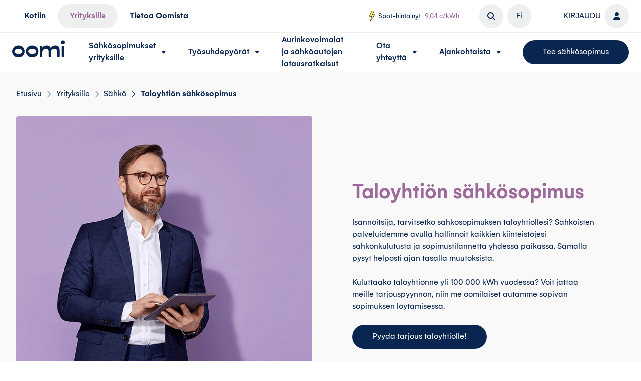

--- FILE ---
content_type: text/html; charset=UTF-8
request_url: https://oomi.fi/yritykset/sahko/isannoitsijat/
body_size: 16126
content:
<!doctype html>
<html lang="fi">
  <head>
  <meta charset="utf-8">
  <meta http-equiv="x-ua-compatible" content="ie=edge">
  <meta name="viewport" content="width=device-width, initial-scale=1, shrink-to-fit=no">
  <meta name='robots' content='index, follow, max-image-preview:large, max-snippet:-1, max-video-preview:-1' />
	<style>img:is([sizes="auto" i], [sizes^="auto," i]) { contain-intrinsic-size: 3000px 1500px }</style>
	<link rel="alternate" href="https://oomi.fi/yritykset/sahko/isannoitsijat/" hreflang="fi" />
<link rel="alternate" href="https://oomi.fi/sv/foretag/el/disponenter/" hreflang="sv" />
<link rel="alternate" href="https://oomi.fi/en/companies/electricity/housing-managers/" hreflang="en" />
<link rel="alternate" href="https://oomi.fi/yritykset/sahko/isannoitsijat/" hreflang="x-default" />

<!-- Google Tag Manager for WordPress by gtm4wp.com -->
<script data-cfasync="false" data-pagespeed-no-defer>
	var gtm4wp_datalayer_name = "dataLayer";
	var dataLayer = dataLayer || [];
</script>
<!-- End Google Tag Manager for WordPress by gtm4wp.com -->
	<!-- This site is optimized with the Yoast SEO plugin v26.6 - https://yoast.com/wordpress/plugins/seo/ -->
	<title>Taloyhtiön sähkösopimus - Oomi</title>
	<meta name="description" content="Isännöitsijä, tarvitsetko sähkösopimuksen taloyhtiölle? Tarjoamme selkeät vaihtoehdot ja kätevät sähköiset palvelut. Lue lisää!" />
	<link rel="canonical" href="https://oomi.fi/yritykset/sahko/isannoitsijat/" />
	<meta property="og:locale" content="fi_FI" />
	<meta property="og:locale:alternate" content="sv_SE" />
	<meta property="og:locale:alternate" content="en_US" />
	<meta property="og:type" content="article" />
	<meta property="og:title" content="Taloyhtiön sähkösopimus - Oomi" />
	<meta property="og:description" content="Isännöitsijä, tarvitsetko sähkösopimuksen taloyhtiölle? Tarjoamme selkeät vaihtoehdot ja kätevät sähköiset palvelut. Lue lisää!" />
	<meta property="og:url" content="https://oomi.fi/yritykset/sahko/isannoitsijat/" />
	<meta property="og:site_name" content="Oomi" />
	<meta property="article:publisher" content="https://www.facebook.com/oomienergia/" />
	<meta property="article:modified_time" content="2025-10-23T11:59:07+00:00" />
	<meta property="og:image" content="https://oomi.fi/app/uploads/2020/03/Oomi_brand_2020_1145-scaled.jpg" />
	<meta property="og:image:width" content="2560" />
	<meta property="og:image:height" content="1623" />
	<meta property="og:image:type" content="image/jpeg" />
	<meta name="twitter:card" content="summary_large_image" />
	<meta name="twitter:label1" content="Est. reading time" />
	<meta name="twitter:data1" content="3 minuuttia" />
	<!-- / Yoast SEO plugin. -->


<link rel='dns-prefetch' href='//js-eu1.hs-scripts.com' />
<link rel='dns-prefetch' href='//cdnjs.cloudflare.com' />
<style id='wp-emoji-styles-inline-css' type='text/css'>

	img.wp-smiley, img.emoji {
		display: inline !important;
		border: none !important;
		box-shadow: none !important;
		height: 1em !important;
		width: 1em !important;
		margin: 0 0.07em !important;
		vertical-align: -0.1em !important;
		background: none !important;
		padding: 0 !important;
	}
</style>
<link rel='stylesheet' id='wp-block-library-css' href='https://oomi.fi/wp-includes/css/dist/block-library/style.min.css?ver=6.8.3' type='text/css' media='all' />
<style id='classic-theme-styles-inline-css' type='text/css'>
/*! This file is auto-generated */
.wp-block-button__link{color:#fff;background-color:#32373c;border-radius:9999px;box-shadow:none;text-decoration:none;padding:calc(.667em + 2px) calc(1.333em + 2px);font-size:1.125em}.wp-block-file__button{background:#32373c;color:#fff;text-decoration:none}
</style>
<style id='create-block-convertcalculator-style-inline-css' type='text/css'>
/*!***********************************************************************************************************************************************************************************************************************************************************************************!*\
  !*** css ../../node_modules/css-loader/dist/cjs.js??ruleSet[1].rules[4].use[1]!../../node_modules/postcss-loader/dist/cjs.js??ruleSet[1].rules[4].use[2]!../../node_modules/@wordpress/scripts/node_modules/sass-loader/dist/cjs.js??ruleSet[1].rules[4].use[3]!./src/style.scss ***!
  \***********************************************************************************************************************************************************************************************************************************************************************************/
/**
 * The following styles get applied both on the front of your site
 * and in the editor.
 *
 * Replace them with your own styles or remove the file completely.
 */

/*# sourceMappingURL=style-index.css.map*/
</style>
<style id='global-styles-inline-css' type='text/css'>
:root{--wp--preset--aspect-ratio--square: 1;--wp--preset--aspect-ratio--4-3: 4/3;--wp--preset--aspect-ratio--3-4: 3/4;--wp--preset--aspect-ratio--3-2: 3/2;--wp--preset--aspect-ratio--2-3: 2/3;--wp--preset--aspect-ratio--16-9: 16/9;--wp--preset--aspect-ratio--9-16: 9/16;--wp--preset--color--black: #000000;--wp--preset--color--cyan-bluish-gray: #abb8c3;--wp--preset--color--white: #ffffff;--wp--preset--color--pale-pink: #f78da7;--wp--preset--color--vivid-red: #cf2e2e;--wp--preset--color--luminous-vivid-orange: #ff6900;--wp--preset--color--luminous-vivid-amber: #fcb900;--wp--preset--color--light-green-cyan: #7bdcb5;--wp--preset--color--vivid-green-cyan: #00d084;--wp--preset--color--pale-cyan-blue: #8ed1fc;--wp--preset--color--vivid-cyan-blue: #0693e3;--wp--preset--color--vivid-purple: #9b51e0;--wp--preset--color--black-haze: #eeefef;--wp--preset--color--silver: #c5c5c5;--wp--preset--color--strikemaster: #9e699b;--wp--preset--color--ship-cove: #6787b7;--wp--preset--color--blizzard-blue: #ace3ef;--wp--preset--color--downriver: #092651;--wp--preset--color--dairy-cream: #f9e1b7;--wp--preset--color--yellow-green: #c3e692;--wp--preset--color--salmon: #ff7d6e;--wp--preset--color--sycamore: #8f993e;--wp--preset--color--lavender-mist: #e7d7e8;--wp--preset--color--lilac: #d2aed2;--wp--preset--color--pastel-pink: #ffcad4;--wp--preset--color--gorse: #fcf050;--wp--preset--color--atomic-tangerine: #ffa564;--wp--preset--gradient--vivid-cyan-blue-to-vivid-purple: linear-gradient(135deg,rgba(6,147,227,1) 0%,rgb(155,81,224) 100%);--wp--preset--gradient--light-green-cyan-to-vivid-green-cyan: linear-gradient(135deg,rgb(122,220,180) 0%,rgb(0,208,130) 100%);--wp--preset--gradient--luminous-vivid-amber-to-luminous-vivid-orange: linear-gradient(135deg,rgba(252,185,0,1) 0%,rgba(255,105,0,1) 100%);--wp--preset--gradient--luminous-vivid-orange-to-vivid-red: linear-gradient(135deg,rgba(255,105,0,1) 0%,rgb(207,46,46) 100%);--wp--preset--gradient--very-light-gray-to-cyan-bluish-gray: linear-gradient(135deg,rgb(238,238,238) 0%,rgb(169,184,195) 100%);--wp--preset--gradient--cool-to-warm-spectrum: linear-gradient(135deg,rgb(74,234,220) 0%,rgb(151,120,209) 20%,rgb(207,42,186) 40%,rgb(238,44,130) 60%,rgb(251,105,98) 80%,rgb(254,248,76) 100%);--wp--preset--gradient--blush-light-purple: linear-gradient(135deg,rgb(255,206,236) 0%,rgb(152,150,240) 100%);--wp--preset--gradient--blush-bordeaux: linear-gradient(135deg,rgb(254,205,165) 0%,rgb(254,45,45) 50%,rgb(107,0,62) 100%);--wp--preset--gradient--luminous-dusk: linear-gradient(135deg,rgb(255,203,112) 0%,rgb(199,81,192) 50%,rgb(65,88,208) 100%);--wp--preset--gradient--pale-ocean: linear-gradient(135deg,rgb(255,245,203) 0%,rgb(182,227,212) 50%,rgb(51,167,181) 100%);--wp--preset--gradient--electric-grass: linear-gradient(135deg,rgb(202,248,128) 0%,rgb(113,206,126) 100%);--wp--preset--gradient--midnight: linear-gradient(135deg,rgb(2,3,129) 0%,rgb(40,116,252) 100%);--wp--preset--font-size--small: 13px;--wp--preset--font-size--medium: 20px;--wp--preset--font-size--large: 36px;--wp--preset--font-size--x-large: 42px;--wp--preset--font-size--xs: 16px;--wp--preset--font-size--ingress: 22px;--wp--preset--font-size--h-3: 24px;--wp--preset--font-size--h-2: 28px;--wp--preset--font-size--h-1: 42px;--wp--preset--spacing--20: 0.44rem;--wp--preset--spacing--30: 0.67rem;--wp--preset--spacing--40: 1rem;--wp--preset--spacing--50: 1.5rem;--wp--preset--spacing--60: 2.25rem;--wp--preset--spacing--70: 3.38rem;--wp--preset--spacing--80: 5.06rem;--wp--preset--shadow--natural: 6px 6px 9px rgba(0, 0, 0, 0.2);--wp--preset--shadow--deep: 12px 12px 50px rgba(0, 0, 0, 0.4);--wp--preset--shadow--sharp: 6px 6px 0px rgba(0, 0, 0, 0.2);--wp--preset--shadow--outlined: 6px 6px 0px -3px rgba(255, 255, 255, 1), 6px 6px rgba(0, 0, 0, 1);--wp--preset--shadow--crisp: 6px 6px 0px rgba(0, 0, 0, 1);}:where(.is-layout-flex){gap: 0.5em;}:where(.is-layout-grid){gap: 0.5em;}body .is-layout-flex{display: flex;}.is-layout-flex{flex-wrap: wrap;align-items: center;}.is-layout-flex > :is(*, div){margin: 0;}body .is-layout-grid{display: grid;}.is-layout-grid > :is(*, div){margin: 0;}:where(.wp-block-columns.is-layout-flex){gap: 2em;}:where(.wp-block-columns.is-layout-grid){gap: 2em;}:where(.wp-block-post-template.is-layout-flex){gap: 1.25em;}:where(.wp-block-post-template.is-layout-grid){gap: 1.25em;}.has-black-color{color: var(--wp--preset--color--black) !important;}.has-cyan-bluish-gray-color{color: var(--wp--preset--color--cyan-bluish-gray) !important;}.has-white-color{color: var(--wp--preset--color--white) !important;}.has-pale-pink-color{color: var(--wp--preset--color--pale-pink) !important;}.has-vivid-red-color{color: var(--wp--preset--color--vivid-red) !important;}.has-luminous-vivid-orange-color{color: var(--wp--preset--color--luminous-vivid-orange) !important;}.has-luminous-vivid-amber-color{color: var(--wp--preset--color--luminous-vivid-amber) !important;}.has-light-green-cyan-color{color: var(--wp--preset--color--light-green-cyan) !important;}.has-vivid-green-cyan-color{color: var(--wp--preset--color--vivid-green-cyan) !important;}.has-pale-cyan-blue-color{color: var(--wp--preset--color--pale-cyan-blue) !important;}.has-vivid-cyan-blue-color{color: var(--wp--preset--color--vivid-cyan-blue) !important;}.has-vivid-purple-color{color: var(--wp--preset--color--vivid-purple) !important;}.has-black-background-color{background-color: var(--wp--preset--color--black) !important;}.has-cyan-bluish-gray-background-color{background-color: var(--wp--preset--color--cyan-bluish-gray) !important;}.has-white-background-color{background-color: var(--wp--preset--color--white) !important;}.has-pale-pink-background-color{background-color: var(--wp--preset--color--pale-pink) !important;}.has-vivid-red-background-color{background-color: var(--wp--preset--color--vivid-red) !important;}.has-luminous-vivid-orange-background-color{background-color: var(--wp--preset--color--luminous-vivid-orange) !important;}.has-luminous-vivid-amber-background-color{background-color: var(--wp--preset--color--luminous-vivid-amber) !important;}.has-light-green-cyan-background-color{background-color: var(--wp--preset--color--light-green-cyan) !important;}.has-vivid-green-cyan-background-color{background-color: var(--wp--preset--color--vivid-green-cyan) !important;}.has-pale-cyan-blue-background-color{background-color: var(--wp--preset--color--pale-cyan-blue) !important;}.has-vivid-cyan-blue-background-color{background-color: var(--wp--preset--color--vivid-cyan-blue) !important;}.has-vivid-purple-background-color{background-color: var(--wp--preset--color--vivid-purple) !important;}.has-black-border-color{border-color: var(--wp--preset--color--black) !important;}.has-cyan-bluish-gray-border-color{border-color: var(--wp--preset--color--cyan-bluish-gray) !important;}.has-white-border-color{border-color: var(--wp--preset--color--white) !important;}.has-pale-pink-border-color{border-color: var(--wp--preset--color--pale-pink) !important;}.has-vivid-red-border-color{border-color: var(--wp--preset--color--vivid-red) !important;}.has-luminous-vivid-orange-border-color{border-color: var(--wp--preset--color--luminous-vivid-orange) !important;}.has-luminous-vivid-amber-border-color{border-color: var(--wp--preset--color--luminous-vivid-amber) !important;}.has-light-green-cyan-border-color{border-color: var(--wp--preset--color--light-green-cyan) !important;}.has-vivid-green-cyan-border-color{border-color: var(--wp--preset--color--vivid-green-cyan) !important;}.has-pale-cyan-blue-border-color{border-color: var(--wp--preset--color--pale-cyan-blue) !important;}.has-vivid-cyan-blue-border-color{border-color: var(--wp--preset--color--vivid-cyan-blue) !important;}.has-vivid-purple-border-color{border-color: var(--wp--preset--color--vivid-purple) !important;}.has-vivid-cyan-blue-to-vivid-purple-gradient-background{background: var(--wp--preset--gradient--vivid-cyan-blue-to-vivid-purple) !important;}.has-light-green-cyan-to-vivid-green-cyan-gradient-background{background: var(--wp--preset--gradient--light-green-cyan-to-vivid-green-cyan) !important;}.has-luminous-vivid-amber-to-luminous-vivid-orange-gradient-background{background: var(--wp--preset--gradient--luminous-vivid-amber-to-luminous-vivid-orange) !important;}.has-luminous-vivid-orange-to-vivid-red-gradient-background{background: var(--wp--preset--gradient--luminous-vivid-orange-to-vivid-red) !important;}.has-very-light-gray-to-cyan-bluish-gray-gradient-background{background: var(--wp--preset--gradient--very-light-gray-to-cyan-bluish-gray) !important;}.has-cool-to-warm-spectrum-gradient-background{background: var(--wp--preset--gradient--cool-to-warm-spectrum) !important;}.has-blush-light-purple-gradient-background{background: var(--wp--preset--gradient--blush-light-purple) !important;}.has-blush-bordeaux-gradient-background{background: var(--wp--preset--gradient--blush-bordeaux) !important;}.has-luminous-dusk-gradient-background{background: var(--wp--preset--gradient--luminous-dusk) !important;}.has-pale-ocean-gradient-background{background: var(--wp--preset--gradient--pale-ocean) !important;}.has-electric-grass-gradient-background{background: var(--wp--preset--gradient--electric-grass) !important;}.has-midnight-gradient-background{background: var(--wp--preset--gradient--midnight) !important;}.has-small-font-size{font-size: var(--wp--preset--font-size--small) !important;}.has-medium-font-size{font-size: var(--wp--preset--font-size--medium) !important;}.has-large-font-size{font-size: var(--wp--preset--font-size--large) !important;}.has-x-large-font-size{font-size: var(--wp--preset--font-size--x-large) !important;}
:where(.wp-block-post-template.is-layout-flex){gap: 1.25em;}:where(.wp-block-post-template.is-layout-grid){gap: 1.25em;}
:where(.wp-block-columns.is-layout-flex){gap: 2em;}:where(.wp-block-columns.is-layout-grid){gap: 2em;}
:root :where(.wp-block-pullquote){font-size: 1.5em;line-height: 1.6;}
</style>
<link rel='stylesheet' id='sage/main.css-css' href='https://oomi.fi/wp-content/themes/leijona/dist/styles/main.css?ver=1768908667' type='text/css' media='all' />
<link rel="https://api.w.org/" href="https://oomi.fi/wp-json/" /><link rel="alternate" title="JSON" type="application/json" href="https://oomi.fi/wp-json/wp/v2/pages/612" /><link rel="EditURI" type="application/rsd+xml" title="RSD" href="https://oomi.fi/xmlrpc.php?rsd" />
<link rel='shortlink' href='https://oomi.fi/?p=612' />
<link rel="alternate" title="oEmbed (JSON)" type="application/json+oembed" href="https://oomi.fi/wp-json/oembed/1.0/embed?url=https%3A%2F%2Foomi.fi%2Fyritykset%2Fsahko%2Fisannoitsijat%2F&#038;lang=fi" />
<link rel="alternate" title="oEmbed (XML)" type="text/xml+oembed" href="https://oomi.fi/wp-json/oembed/1.0/embed?url=https%3A%2F%2Foomi.fi%2Fyritykset%2Fsahko%2Fisannoitsijat%2F&#038;format=xml&#038;lang=fi" />
			<!-- DO NOT COPY THIS SNIPPET! Start of Page Analytics Tracking for HubSpot WordPress plugin v11.3.33-->
			<script class="hsq-set-content-id" data-content-id="standard-page">
				var _hsq = _hsq || [];
				_hsq.push(["setContentType", "standard-page"]);
			</script>
			<!-- DO NOT COPY THIS SNIPPET! End of Page Analytics Tracking for HubSpot WordPress plugin -->
			
<!-- Google Tag Manager for WordPress by gtm4wp.com -->
<!-- GTM Container placement set to footer -->
<script data-cfasync="false" data-pagespeed-no-defer>
	var dataLayer_content = [];
	dataLayer.push( dataLayer_content );
</script>
<script data-cfasync="false" data-pagespeed-no-defer>
(function(w,d,s,l,i){w[l]=w[l]||[];w[l].push({'gtm.start':
new Date().getTime(),event:'gtm.js'});var f=d.getElementsByTagName(s)[0],
j=d.createElement(s),dl=l!='dataLayer'?'&l='+l:'';j.async=true;j.src=
'//www.googletagmanager.com/gtm.js?id='+i+dl;f.parentNode.insertBefore(j,f);
})(window,document,'script','dataLayer','GTM-PBDRDHZ');
</script>
<!-- End Google Tag Manager for WordPress by gtm4wp.com --><style>.async-hide { opacity: 0 !important} </style>
          <script>(function(a,s,y,n,c,h,i,d,e){s.className+=' '+y;h.start=1*new Date;
          h.end=i=function(){s.className=s.className.replace(RegExp(' ?'+y),'')};
          (a[n]=a[n]||[]).hide=h;setTimeout(function(){i();h.end=null},c);h.timeout=c;
          })(window,document.documentElement,'async-hide','dataLayer',4000,
          {'GTM-PBDRDHZ':true});</script><link rel="icon" href="https://oomi.fi/wp-content/uploads/2020/03/cropped-favicon-100x100.png" sizes="32x32" />
<link rel="icon" href="https://oomi.fi/wp-content/uploads/2020/03/cropped-favicon-300x300.png" sizes="192x192" />
<link rel="apple-touch-icon" href="https://oomi.fi/wp-content/uploads/2020/03/cropped-favicon-300x300.png" />
<meta name="msapplication-TileImage" content="https://oomi.fi/wp-content/uploads/2020/03/cropped-favicon-300x300.png" />
		<style type="text/css" id="wp-custom-css">
			/* sv - hide cart & login */
html[lang="sv-SE"] .banner .banner__nav__inner.banner__nav__inner--cart {
	display: none !important;
}

html[lang="sv-SE"] .banner .banner__nav__inner.banner__nav__inner--login .sub-menu .menu-item-my-account-login {
	display: none !important;
}

/* en - hide cart & login */
html[lang="en-US"] .banner .banner__nav__inner.banner__nav__inner--cart {
	display: none !important;
}

html[lang="en-US"] .banner .banner__nav__inner.banner__nav__inner--login .sub-menu .menu-item-my-account-login {
	display: none !important;
}

/* Hide the Oomi Huoleton Digiarki campaign product temporary. The campaign datetime is between 7.6.-31.7. */

.customer-service-checkout-form select option[value="29026"] {
    display: none;
}


/* Hide the Oomi Huoleton Digiarki normal product temporary. Enable this option 1.8.2022 */

/*.customer-service-checkout-form select option[value="19776"] {
    display: none;
}
*/

/* x-mas theme */
/*
.banner__logo {
	background-image: url("https://oomi.fi/app/themes/leijona/resources/assets/images/oomi-logo-joulu.png");
	background-size: contain;
	background-repeat: no-repeat;
	transform: translateY(-10%);
  height: 3rem;
}

.banner__logo img {
	opacity: 0;
}

.wp-block-button.is-style-flash .wp-block-button__link::after{
	background-image: url("https://oomi.fi/app/themes/leijona/resources/assets/images/custom-buttons/flash--gingerbread.png");
	top: -0.5rem;
}
*/
/* end of x-mas theme */		</style>
		  
  <meta name="facebook-domain-verification" content="samxkbnblqvogo1lylptd2x4npyr6g" />

  <link rel="preload" href="//oomi.fi/wp-content/themes/leijona/dist/fonts/GelionMedium.woff2" as="font" type="font/woff2" crossorigin>
<link rel="preload" href="//oomi.fi/wp-content/themes/leijona/dist/fonts/GelionMediumItalic.woff2" as="font" type="font/woff2" crossorigin>
<link rel="preload" href="//oomi.fi/wp-content/themes/leijona/dist/fonts/GelionRegular.woff2" as="font" type="font/woff2" crossorigin>
<link rel="preload" href="//oomi.fi/wp-content/themes/leijona/dist/fonts/GelionRegularItalic.woff2" as="font" type="font/woff2" crossorigin>
<link rel="preload" href="//oomi.fi/wp-content/themes/leijona/dist/fonts/GelionSemiBold.woff2" as="font" type="font/woff2" crossorigin>
<link rel="preload" href="//oomi.fi/wp-content/themes/leijona/dist/fonts/GelionSemiBoldItalic.woff2" as="font" type="font/woff2" crossorigin>


</head>
    <body class="wp-singular page-template-default page page-id-612 page-child parent-pageid-569 wp-embed-responsive wp-theme-leijonaresources company-content app-data index-data singular-data page-data page-612-data page-isannoitsijat-data">
        <header class="banner js--banner">
    
    <nav class="banner__nav banner__nav--secondary js--nav-secondary">
                    <div class="banner__nav__inner banner__nav__inner--target-audience"><ul id="menu-secondary-navigation-links-fi" class="banner__nav__inner__list"><li id="menu-item-63803" class="menu-item menu-item-type-post_type menu-item-object-page menu-item-home menu-item-63803"><a href="https://oomi.fi/">Kotiin</a></li>
<li id="menu-item-62" class="menu-item menu-item-type-post_type menu-item-object-page current-page-ancestor menu-item-62"><a href="https://oomi.fi/yritykset/">Yrityksille</a></li>
<li id="menu-item-60811" class="menu-item menu-item-type-post_type menu-item-object-page menu-item-60811"><a href="https://oomi.fi/oomi/">Tietoa Oomista</a></li>
</ul></div>
            </nav>
    
    <nav class="banner__nav banner__nav--extra js--nav-extra">
        
                        <div class="banner__nav__inner banner__nav__inner--spot_price">
          <a class="banner__nav__inner__spot js--spot-price" title="Sähkön spot-hinta" href="https://oomi.fi/sahko/sahkosopimukset/aktiivinen/sahkon-spot-hinta/">
                        <picture class="icon img-spot" decoding="async" loading="lazy">
<source type="image/webp" srcset="https://oomi.fi/wp-content/uploads/2020/03/SALAMA.png.webp 1080w, https://oomi.fi/wp-content/uploads/2020/03/SALAMA-300x300.png.webp 300w, https://oomi.fi/wp-content/uploads/2020/03/SALAMA-100x100.png.webp 100w, https://oomi.fi/wp-content/uploads/2020/03/SALAMA-600x600.png.webp 600w, https://oomi.fi/wp-content/uploads/2020/03/SALAMA-1024x1024.png.webp 1024w, https://oomi.fi/wp-content/uploads/2020/03/SALAMA-150x150.png.webp 150w, https://oomi.fi/wp-content/uploads/2020/03/SALAMA-768x768.png.webp 768w, https://oomi.fi/wp-content/uploads/2020/03/SALAMA-512x512.png.webp 512w" sizes="auto, (max-width: 1080px) 100vw, 1080px"/>
<img width="1080" height="1080" src="https://oomi.fi/wp-content/uploads/2020/03/SALAMA.png" alt="Spot-hinta nyt" decoding="async" loading="lazy" srcset="https://oomi.fi/wp-content/uploads/2020/03/SALAMA.png 1080w, https://oomi.fi/wp-content/uploads/2020/03/SALAMA-300x300.png 300w, https://oomi.fi/wp-content/uploads/2020/03/SALAMA-100x100.png 100w, https://oomi.fi/wp-content/uploads/2020/03/SALAMA-600x600.png 600w, https://oomi.fi/wp-content/uploads/2020/03/SALAMA-1024x1024.png 1024w, https://oomi.fi/wp-content/uploads/2020/03/SALAMA-150x150.png 150w, https://oomi.fi/wp-content/uploads/2020/03/SALAMA-768x768.png 768w, https://oomi.fi/wp-content/uploads/2020/03/SALAMA-512x512.png 512w" sizes="auto, (max-width: 1080px) 100vw, 1080px"/>
</picture>

                        <span class="banner__nav__inner__spot__label">Spot-hinta nyt</span> <span class="has-strikemaster-color"><span class="embedded-spotprice">9,04 c/kWh</span></span>          </a>
        </div>
                
        <div class="banner__nav__inner banner__nav__inner--search">
            <ul class="banner__nav__inner__search">
                <li class="menu-item js--search-item">
                    <button class="banner__nav__inner__cta js--nav-cta" aria-expanded="false" aria-haspopup="true"
                        type="button" title="Avaa haku"><i class="fas fa-search"></i></button>
                    <form action="https://oomi.fi/" method="get"
                        class="banner__nav__inner__search__form custom-form">
                        <label for="search" class="hide">Hae</label>
                        <button type="submit" class="search__submit" title="Hae"><i
                                class="fas fa-search"></i></button>
                        <input class="search__input js--search-input" type="search" autocomplete="off" name="s"
                            id="search" placeholder="Hae...">
                        <button type="button" class="js--close-search" title="Sulje haku"><i
                                class="fal fa-times"></i></button>
                    </form>
                </li>
            </ul>
        </div>
        
        <div class="banner__nav__inner banner__nav__inner--languages">
            <ul class="banner__nav__inner banner__nav__inner__languages">
                <li class="menu-item js--menu-item">
                    <button class="banner__nav__inner__cta js--nav-cta" aria-expanded="false" aria-haspopup="true"
                        type="button"
                        title="Vaihda kieltä">Fi</button>
                    <ul class="sub-menu">
                        	<li class="lang-item lang-item-2 lang-item-fi current-lang lang-item-first"><a lang="fi" hreflang="fi" href="https://oomi.fi/yritykset/sahko/isannoitsijat/" aria-current="true">Suomeksi</a></li>
	<li class="lang-item lang-item-9 lang-item-sv"><a lang="sv-SE" hreflang="sv-SE" href="https://oomi.fi/sv/foretag/el/disponenter/">På Svenska</a></li>
	<li class="lang-item lang-item-5 lang-item-en"><a lang="en-US" hreflang="en-US" href="https://oomi.fi/en/companies/electricity/housing-managers/">In English</a></li>

                    </ul>
                </li>
            </ul>
        </div>
        
                <div class="banner__nav__inner banner__nav__inner--login">
            <ul class="banner__nav__inner__login">
                                    
                                        <a
                        title="Kirjaudu Oomi Onlineen"
                        class="menu-item single-menu-item-link menu-item-oomi-online"
                        target="https://online.oomi.fi/"
                        rel="noopener"
                        href="https://online.oomi.fi/"
                      >
                        <span class="banner__nav__inner__cta-prefix">Kirjaudu</span>
                        <button class="banner__nav__inner__cta header-login-button-cta js--nav-cta" aria-expanded="false" aria-haspopup="true"
                            type="button" title="Kirjaudu"><i class="fas fa-user"></i></button>
                    </a>
                            </ul>
        </div>
    </nav>
    
    <div class="banner__logo">
        
        <a class="banner__logo__brand" href="https://oomi.fi/yritykset/">
            <img class="logo logo--regular" alt="Oomi" src="https://oomi.fi/wp-content/themes/leijona/dist/images/oomi-logo.svg" with="187" height="59"
                loading="lazy">
        </a>
    </div>
    <button type="button" class="banner__toggle-menu js--menu-toggle">
        <span></span>
        <span></span>
        <span></span>
    </button>
    
    <nav class="banner__nav banner__nav--primary js--nav-primary">
                                                            <div class="banner__nav__inner"><ul id="menu-primary-navigation-companies-fi" class="banner__nav__inner__list banner__nav__inner__list--primary"><li id="menu-item-65107" class="menu-item menu-item-type-post_type menu-item-object-page menu-item-has-children menu-item-65107"><a href="https://oomi.fi/yritykset/sahko/sahkosopimukset/">Sähkösopimukset yrityksille</a><button type="button" tabindex="0" aria-expanded="false" aria-haspopup="true" class="triangle-down js--submenu-toggle"><i class="fas fa-caret-down"></i></button>
<ul class="sub-menu">
	<li id="menu-item-1180" class="menu-item menu-item-type-post_type menu-item-object-page menu-item-1180"><a href="https://oomi.fi/yritykset/sahko/tee-yrityksen-sahkosopimus/">Tee yrityksen sähkösopimus</a><button type="button" tabindex="0" aria-expanded="false" aria-haspopup="true" class="triangle-down js--submenu-toggle"><i class="fas fa-caret-down"></i></button></li>
	<li id="menu-item-63239" class="menu-item menu-item-type-post_type menu-item-object-page menu-item-63239"><a href="https://oomi.fi/yritykset/tuotteet-ja-palvelut-pienyritykset/">Pienyrityksille</a><button type="button" tabindex="0" aria-expanded="false" aria-haspopup="true" class="triangle-down js--submenu-toggle"><i class="fas fa-caret-down"></i></button></li>
	<li id="menu-item-63219" class="menu-item menu-item-type-post_type menu-item-object-page menu-item-has-children menu-item-63219"><a href="https://oomi.fi/yritykset/tuotteet-ja-palvelut-keskisuuret-yritykset/">Keskisuurille yrityksille</a><button type="button" tabindex="0" aria-expanded="false" aria-haspopup="true" class="triangle-down js--submenu-toggle"><i class="fas fa-caret-down"></i></button>
	<ul class="sub-menu">
		<li id="menu-item-63222" class="menu-item menu-item-type-post_type menu-item-object-page menu-item-63222"><a href="https://oomi.fi/yritykset/sahko/sahkosopimukset/yritykset-tarjouspyynto-sahkosopimuksesta/">Jätä tarjouspyyntö</a><button type="button" tabindex="0" aria-expanded="false" aria-haspopup="true" class="triangle-down js--submenu-toggle"><i class="fas fa-caret-down"></i></button></li>
	</ul>
</li>
	<li id="menu-item-63218" class="menu-item menu-item-type-post_type menu-item-object-page menu-item-has-children menu-item-63218"><a href="https://oomi.fi/yritykset/tuotteet-ja-palvelut-suuryritykset/">Suuryrityksille</a><button type="button" tabindex="0" aria-expanded="false" aria-haspopup="true" class="triangle-down js--submenu-toggle"><i class="fas fa-caret-down"></i></button>
	<ul class="sub-menu">
		<li id="menu-item-63221" class="menu-item menu-item-type-post_type menu-item-object-page menu-item-63221"><a href="https://oomi.fi/yritykset/sahko/sahkosopimukset/yritykset-tarjouspyynto-sahkosopimuksesta/">Jätä tarjouspyyntö</a><button type="button" tabindex="0" aria-expanded="false" aria-haspopup="true" class="triangle-down js--submenu-toggle"><i class="fas fa-caret-down"></i></button></li>
	</ul>
</li>
	<li id="menu-item-2483" class="menu-item menu-item-type-post_type menu-item-object-page menu-item-has-children menu-item-2483"><a href="https://oomi.fi/yritykset/sahko/sahkosopimukset/">Sähkösopimukset yrityksille</a><button type="button" tabindex="0" aria-expanded="false" aria-haspopup="true" class="triangle-down js--submenu-toggle"><i class="fas fa-caret-down"></i></button>
	<ul class="sub-menu">
		<li id="menu-item-5316" class="menu-item menu-item-type-post_type menu-item-object-page menu-item-5316"><a href="https://oomi.fi/yritykset/sahko/sahkosopimukset/kiintea/">Oomi Kiinteä yritykselle</a><button type="button" tabindex="0" aria-expanded="false" aria-haspopup="true" class="triangle-down js--submenu-toggle"><i class="fas fa-caret-down"></i></button></li>
		<li id="menu-item-5317" class="menu-item menu-item-type-post_type menu-item-object-page menu-item-5317"><a href="https://oomi.fi/yritykset/sahko/sahkosopimukset/aktiivinen/">Oomi Aktiivinen yritykselle</a><button type="button" tabindex="0" aria-expanded="false" aria-haspopup="true" class="triangle-down js--submenu-toggle"><i class="fas fa-caret-down"></i></button></li>
		<li id="menu-item-51358" class="menu-item menu-item-type-post_type menu-item-object-page menu-item-51358"><a href="https://oomi.fi/yritykset/sahko/sahkosopimukset/oomi-vakaa/">Oomi Vakaa yritykselle</a><button type="button" tabindex="0" aria-expanded="false" aria-haspopup="true" class="triangle-down js--submenu-toggle"><i class="fas fa-caret-down"></i></button></li>
		<li id="menu-item-54973" class="menu-item menu-item-type-post_type menu-item-object-page menu-item-54973"><a href="https://oomi.fi/yritykset/sahko/sahkosopimukset/oomi-jousto-yritykselle/">Oomi Jousto yritykselle</a><button type="button" tabindex="0" aria-expanded="false" aria-haspopup="true" class="triangle-down js--submenu-toggle"><i class="fas fa-caret-down"></i></button></li>
		<li id="menu-item-598" class="menu-item menu-item-type-post_type menu-item-object-page menu-item-598"><a href="https://oomi.fi/yritykset/sahko/sahkosopimukset/lisatuotteet/">Lisätuotteet</a><button type="button" tabindex="0" aria-expanded="false" aria-haspopup="true" class="triangle-down js--submenu-toggle"><i class="fas fa-caret-down"></i></button></li>
		<li id="menu-item-44902" class="menu-item menu-item-type-post_type menu-item-object-page menu-item-44902"><a href="https://oomi.fi/yritykset/sahko/sahkosopimukset/toimitusvelvolliset-tuotteet-yritysasiakkaille/">Toimitusvelvolliset tuotteet</a><button type="button" tabindex="0" aria-expanded="false" aria-haspopup="true" class="triangle-down js--submenu-toggle"><i class="fas fa-caret-down"></i></button></li>
		<li id="menu-item-3014" class="menu-item menu-item-type-post_type menu-item-object-page menu-item-3014"><a href="https://oomi.fi/yritykset/sahko/sahkosopimukset/ehdot-hinnastot/">Ehdot ja hinnastot yrityksille</a><button type="button" tabindex="0" aria-expanded="false" aria-haspopup="true" class="triangle-down js--submenu-toggle"><i class="fas fa-caret-down"></i></button></li>
	</ul>
</li>
	<li id="menu-item-53295" class="menu-item menu-item-type-post_type menu-item-object-page menu-item-53295"><a href="https://oomi.fi/yritykset/sahko/sahkon-alkupera-2/">Sähkön alkuperä</a><button type="button" tabindex="0" aria-expanded="false" aria-haspopup="true" class="triangle-down js--submenu-toggle"><i class="fas fa-caret-down"></i></button></li>
	<li id="menu-item-62924" class="menu-item menu-item-type-post_type menu-item-object-page menu-item-62924"><a href="https://oomi.fi/yritykset/sahko/pientuotanto-yrityksille/">Pientuotanto yrityksille</a><button type="button" tabindex="0" aria-expanded="false" aria-haspopup="true" class="triangle-down js--submenu-toggle"><i class="fas fa-caret-down"></i></button></li>
	<li id="menu-item-61726" class="menu-item menu-item-type-post_type menu-item-object-page menu-item-61726"><a href="https://oomi.fi/yritykset/sahko/online-palvelu-yrityksille/">Online-palvelu yrityksille</a><button type="button" tabindex="0" aria-expanded="false" aria-haspopup="true" class="triangle-down js--submenu-toggle"><i class="fas fa-caret-down"></i></button></li>
</ul>
</li>
<li id="menu-item-14244" class="menu-item menu-item-type-post_type menu-item-object-page menu-item-has-children menu-item-14244"><a href="https://oomi.fi/yritykset/tyosuhdepyora/">Työsuhdepyörät</a><button type="button" tabindex="0" aria-expanded="false" aria-haspopup="true" class="triangle-down js--submenu-toggle"><i class="fas fa-caret-down"></i></button>
<ul class="sub-menu">
	<li id="menu-item-39398" class="menu-item menu-item-type-post_type menu-item-object-page menu-item-has-children menu-item-39398"><a href="https://oomi.fi/yritykset/tyosuhdepyora/">Työsuhdepyörä työnantajalle</a><button type="button" tabindex="0" aria-expanded="false" aria-haspopup="true" class="triangle-down js--submenu-toggle"><i class="fas fa-caret-down"></i></button>
	<ul class="sub-menu">
		<li id="menu-item-61563" class="menu-item menu-item-type-post_type menu-item-object-page menu-item-61563"><a href="https://oomi.fi/yritykset/tyosuhdepyora/varaa-oomi-fillari-tapaaminen/">Varaa Oomi Fillari tapaaminen</a><button type="button" tabindex="0" aria-expanded="false" aria-haspopup="true" class="triangle-down js--submenu-toggle"><i class="fas fa-caret-down"></i></button></li>
		<li id="menu-item-61403" class="menu-item menu-item-type-post_type menu-item-object-page menu-item-61403"><a href="https://oomi.fi/yritykset/tyosuhdepyora/tilaa-oomi-fillari-opas/">Työsuhdepyörä opas työnantajalle</a><button type="button" tabindex="0" aria-expanded="false" aria-haspopup="true" class="triangle-down js--submenu-toggle"><i class="fas fa-caret-down"></i></button></li>
		<li id="menu-item-63318" class="menu-item menu-item-type-post_type menu-item-object-page menu-item-63318"><a href="https://oomi.fi/yritykset/tyosuhdepyora/tyosuhdepyoraetu-yleisimmat-kysymykset/">Usein kysyttyä työsuhdepyöristä</a><button type="button" tabindex="0" aria-expanded="false" aria-haspopup="true" class="triangle-down js--submenu-toggle"><i class="fas fa-caret-down"></i></button></li>
	</ul>
</li>
	<li id="menu-item-39559" class="menu-item menu-item-type-post_type menu-item-object-page menu-item-has-children menu-item-39559"><a href="https://oomi.fi/yritykset/tyosuhdepyora/tyosuhdepyora-tyontekijalle/">Työsuhdepyöräetu työntekijälle</a><button type="button" tabindex="0" aria-expanded="false" aria-haspopup="true" class="triangle-down js--submenu-toggle"><i class="fas fa-caret-down"></i></button>
	<ul class="sub-menu">
		<li id="menu-item-51666" class="menu-item menu-item-type-post_type menu-item-object-page menu-item-51666"><a href="https://oomi.fi/yritykset/tyosuhdepyora/mika-on-tyosuhdepyora/">Mikä on työsuhdepyörä</a><button type="button" tabindex="0" aria-expanded="false" aria-haspopup="true" class="triangle-down js--submenu-toggle"><i class="fas fa-caret-down"></i></button></li>
		<li id="menu-item-17722" class="menu-item menu-item-type-post_type menu-item-object-page menu-item-17722"><a href="https://oomi.fi/yritykset/tyosuhdepyora/fillarilaskuri/">Työsuhdepyörä laskuri</a><button type="button" tabindex="0" aria-expanded="false" aria-haspopup="true" class="triangle-down js--submenu-toggle"><i class="fas fa-caret-down"></i></button></li>
		<li id="menu-item-21698" class="menu-item menu-item-type-post_type menu-item-object-page menu-item-21698"><a href="https://oomi.fi/yritykset/tyosuhdepyora/kumppaniliikkeet/">Työsuhdepyörä kumppaniliikkeet</a><button type="button" tabindex="0" aria-expanded="false" aria-haspopup="true" class="triangle-down js--submenu-toggle"><i class="fas fa-caret-down"></i></button></li>
		<li id="menu-item-26124" class="menu-item menu-item-type-post_type menu-item-object-page menu-item-26124"><a href="https://oomi.fi/yritykset/tyosuhdepyora/tervetuloa-oomi-fillari-kayttajaksi/">Tervetuloa Oomi Fillari-käyttäjäksi</a><button type="button" tabindex="0" aria-expanded="false" aria-haspopup="true" class="triangle-down js--submenu-toggle"><i class="fas fa-caret-down"></i></button></li>
	</ul>
</li>
	<li id="menu-item-36513" class="menu-item menu-item-type-post_type menu-item-object-page menu-item-36513"><a href="https://oomi.fi/yritykset/tyosuhdepyora/oomi-fillari-referenssit/">Työsuhdepyörä | Kokemuksia Oomi Fillari palvelusta</a><button type="button" tabindex="0" aria-expanded="false" aria-haspopup="true" class="triangle-down js--submenu-toggle"><i class="fas fa-caret-down"></i></button></li>
</ul>
</li>
<li id="menu-item-62172" class="menu-item menu-item-type-post_type menu-item-object-page menu-item-62172"><a href="https://oomi.fi/yritykset/aurinkovoimalat-ja-sahkoautojen-latausratkaisut/">Aurinkovoimalat ja sähköautojen latausratkaisut</a><button type="button" tabindex="0" aria-expanded="false" aria-haspopup="true" class="triangle-down js--submenu-toggle"><i class="fas fa-caret-down"></i></button></li>
<li id="menu-item-554" class="menu-item menu-item-type-post_type menu-item-object-page menu-item-has-children menu-item-554"><a href="https://oomi.fi/yritykset/yritysasiakaspalvelu/">Ota yhteyttä</a><button type="button" tabindex="0" aria-expanded="false" aria-haspopup="true" class="triangle-down js--submenu-toggle"><i class="fas fa-caret-down"></i></button>
<ul class="sub-menu">
	<li id="menu-item-48458" class="menu-item menu-item-type-post_type menu-item-object-page menu-item-48458"><a href="https://oomi.fi/yritykset/yritysasiakaspalvelu/">Asiakaspalvelu (yritykset)</a><button type="button" tabindex="0" aria-expanded="false" aria-haspopup="true" class="triangle-down js--submenu-toggle"><i class="fas fa-caret-down"></i></button></li>
	<li id="menu-item-555" class="menu-item menu-item-type-post_type menu-item-object-page menu-item-555"><a href="https://oomi.fi/yritykset/yritysasiakaspalvelu/yhteystiedot/">Yritysmyynti</a><button type="button" tabindex="0" aria-expanded="false" aria-haspopup="true" class="triangle-down js--submenu-toggle"><i class="fas fa-caret-down"></i></button></li>
	<li id="menu-item-559" class="menu-item menu-item-type-post_type menu-item-object-page menu-item-559"><a href="https://oomi.fi/yritykset/yritysasiakaspalvelu/laskutus/">Laskutus</a><button type="button" tabindex="0" aria-expanded="false" aria-haspopup="true" class="triangle-down js--submenu-toggle"><i class="fas fa-caret-down"></i></button></li>
	<li id="menu-item-65106" class="menu-item menu-item-type-post_type menu-item-object-page menu-item-65106"><a href="https://oomi.fi/yritykset/sahko/sahkosopimukset/yritykset-tarjouspyynto-sahkosopimuksesta/">Jätä tarjouspyyntö</a><button type="button" tabindex="0" aria-expanded="false" aria-haspopup="true" class="triangle-down js--submenu-toggle"><i class="fas fa-caret-down"></i></button></li>
</ul>
</li>
<li id="menu-item-532" class="menu-item menu-item-type-post_type menu-item-object-page menu-item-has-children menu-item-532"><a href="https://oomi.fi/yritykset/ajankohtaista/">Ajankohtaista</a><button type="button" tabindex="0" aria-expanded="false" aria-haspopup="true" class="triangle-down js--submenu-toggle"><i class="fas fa-caret-down"></i></button>
<ul class="sub-menu">
	<li id="menu-item-15884" class="menu-item menu-item-type-post_type menu-item-object-page menu-item-15884"><a href="https://oomi.fi/yritykset/yritysasiakaspalvelu/yritysasiakkaidemme-kokemuksia/">Yritysasiakkaidemme kokemuksia</a><button type="button" tabindex="0" aria-expanded="false" aria-haspopup="true" class="triangle-down js--submenu-toggle"><i class="fas fa-caret-down"></i></button></li>
	<li id="menu-item-36982" class="menu-item menu-item-type-post_type menu-item-object-page menu-item-36982"><a href="https://oomi.fi/yritykset/sahko/sahkoinfo-yrityksille/">Sähköinfo yrityksille</a><button type="button" tabindex="0" aria-expanded="false" aria-haspopup="true" class="triangle-down js--submenu-toggle"><i class="fas fa-caret-down"></i></button></li>
</ul>
</li>
</ul></div>
                        </nav>
    
            <div class="banner__nav banner__nav--cta">
            <div class="banner__nav--cta__widget-area block-6 widget_block"><a class="wp-block-button__link" href="/yritykset/sahko/tee-yrityksen-sahkosopimus/"> Tee sähkösopimus </a></div>        </div>
    </header>



      <div class="wrap container-fluid" role="document">
      <div class="content">
        <main class="main">
                 <div class="main__content">
            <nav class="breadcrumb">
  <ol itemscope itemtype="https://schema.org/BreadcrumbList">
    <li itemprop="itemListElement" itemscope itemtype="https://schema.org/ListItem">
      <a itemscope itemtype="https://schema.org/WebPage" itemprop="item" itemid="https://oomi.fi/" href="https://oomi.fi/">
        <span itemprop="name">
          Etusivu        </span>
      </a>
      <meta itemprop="position" content="1">
    </li>

            <li itemprop="itemListElement" itemscope itemtype="https://schema.org/ListItem">
          <a itemscope itemtype="https://schema.org/WebPage" itemprop="item" itemid="https://oomi.fi/yritykset/" href="https://oomi.fi/yritykset/">
            <span itemprop="name">
              Yrityksille            </span>
          </a>
          <meta itemprop="position" content="2">
        </li>
                <li itemprop="itemListElement" itemscope itemtype="https://schema.org/ListItem">
          <a itemscope itemtype="https://schema.org/WebPage" itemprop="item" itemid="https://oomi.fi/yritykset/sahko/" href="https://oomi.fi/yritykset/sahko/">
            <span itemprop="name">
              Sähkö            </span>
          </a>
          <meta itemprop="position" content="3">
        </li>
        
    <li itemprop="itemListElement" itemscope itemtype="https://schema.org/ListItem">
      <span itemprop="name">
        Taloyhtiön sähkösopimus      </span>
      <meta itemprop="position" content="4">
    </li>
  </ol>
</nav>
        <div class="js--wc-notices alignwide"></div>
    
<div class="wp-block-media-text alignfull is-stacked-on-mobile alignwide"><figure class="wp-block-media-text__media"><picture fetchpriority="high" decoding="async" class="wp-image-2584 size-full">
<source type="image/webp" srcset="https://oomi.fi/wp-content/uploads/2020/03/isannoitsija_taloyhtio_yritysmyynti_oomi.png.webp 768w, https://oomi.fi/wp-content/uploads/2020/03/isannoitsija_taloyhtio_yritysmyynti_oomi-300x300.png.webp 300w, https://oomi.fi/wp-content/uploads/2020/03/isannoitsija_taloyhtio_yritysmyynti_oomi-100x100.png.webp 100w, https://oomi.fi/wp-content/uploads/2020/03/isannoitsija_taloyhtio_yritysmyynti_oomi-600x600.png.webp 600w, https://oomi.fi/wp-content/uploads/2020/03/isannoitsija_taloyhtio_yritysmyynti_oomi-150x150.png.webp 150w, https://oomi.fi/wp-content/uploads/2020/03/isannoitsija_taloyhtio_yritysmyynti_oomi-512x512.png.webp 512w" sizes="(max-width: 768px) 100vw, 768px"/>
<img fetchpriority="high" decoding="async" width="768" height="768" src="https://oomi.fi//wp-content/uploads/2020/03/isannoitsija_taloyhtio_yritysmyynti_oomi.png" alt="" srcset="https://oomi.fi/wp-content/uploads/2020/03/isannoitsija_taloyhtio_yritysmyynti_oomi.png 768w, https://oomi.fi/wp-content/uploads/2020/03/isannoitsija_taloyhtio_yritysmyynti_oomi-300x300.png 300w, https://oomi.fi/wp-content/uploads/2020/03/isannoitsija_taloyhtio_yritysmyynti_oomi-100x100.png 100w, https://oomi.fi/wp-content/uploads/2020/03/isannoitsija_taloyhtio_yritysmyynti_oomi-600x600.png 600w, https://oomi.fi/wp-content/uploads/2020/03/isannoitsija_taloyhtio_yritysmyynti_oomi-150x150.png 150w, https://oomi.fi/wp-content/uploads/2020/03/isannoitsija_taloyhtio_yritysmyynti_oomi-512x512.png 512w" sizes="(max-width: 768px) 100vw, 768px"/>
</picture>
</figure><div class="wp-block-media-text__content">
<h1 class="wp-block-heading has-strikemaster-color has-text-color">Taloyhtiön sähkösopimus</h1>



<p>Isännöitsijä, tarvitsetko sähkösopimuksen taloyhtiöllesi? Sähköisten palveluidemme avulla hallinnoit kaikkien kiinteistöjesi sähkönkulutusta ja sopimustilannetta yhdessä paikassa. Samalla pysyt helposti ajan tasalla muutoksista. </p>



<p></p>



<p>Kuluttaako taloyhtiönne yli 100 000 kWh vuodessa? Voit jättää meille tarjouspyynnön, niin me oomilaiset autamme sopivan sopimuksen löytämisessä.</p>



<div class="wp-block-buttons is-layout-flex wp-block-buttons-is-layout-flex">
<div class="wp-block-button"><a class="wp-block-button__link has-downriver-background-color has-background wp-element-button" href="https://oomi.fi/yritykset/sahko/sahkosopimukset/yritykset-tarjouspyynto-sahkosopimuksesta/">Pyydä tarjous taloyhtiölle!</a></div>
</div>
</div></div>



<h2 class="wp-block-heading">Taloyhtiöt</h2>



<p>Tee helposti&nbsp;<a href="https://oomi.fi/yritykset/taloyhtiot/#s%C3%A4hk%C3%B6sopimukset">sähkösopimus</a>&nbsp;taloyhtiöllesi silloin, kun se sinulle sopii! Alta löydät sähkötuotteemme taloyhtiöille.</p>



<p>Tarjoamme asiakkaillemme lisäksi vaivattoman tavan tehdä vastuullisia ja ekologisiksi todennettuja valintoja:</p>



<ul class="wp-block-list">
<li>Valitsemalla sopimukseesi <a href="https://oomi.fi/yritykset/sahko/sahkosopimukset/lisatuotteet/">Oomi Uusiutuvan</a> varmistut, että käyttämäsi sähkö on tuotettu 100% uusiutuvasti auringolla, vedellä ja tuulella. Alkuperä varmennetaan Guarantee of Origin-alkuperätakuujärjestelmän mukaisesti.</li>



<li>Oomi Onlinesta voit seurata taloyhtiösi sähköenergian kulutustietoja ja laskuja.</li>



<li>Oomi Aurinkovoimala on kannattava ja vastuullinen valinta taloyhtiölle. Asiakkaanamme voit luottaa siihen, että aurinkovoimalasi toteuttavat kokeneet alan ammattilaiset.</li>



<li>Oomi Lataus on skaalautuva ja tulevaisuusvarma ratkaisu, joka tukee vastuullisuutta ja nostaa kiinteistön arvoa. Tarjoamme latauspisteitä yli 20 autopaikan taloyhtiöille.</li>
</ul>



<div class="wp-block-columns has-black-haze-background-color has-background is-layout-flex wp-container-core-columns-is-layout-9d6595d7 wp-block-columns-is-layout-flex">
<div class="wp-block-column is-layout-flow wp-block-column-is-layout-flow">
<figure class="wp-block-image size-large"><picture decoding="async" class="wp-image-56103" style="aspect-ratio:4/3;object-fit:cover">
<source type="image/webp" srcset="https://oomi.fi/wp-content/uploads/2024/08/Oomi-yritysmyynti-yhteystiedot-1024x1024.jpg.webp 1024w, https://oomi.fi/wp-content/uploads/2024/08/Oomi-yritysmyynti-yhteystiedot-300x300.jpg.webp 300w, https://oomi.fi/wp-content/uploads/2024/08/Oomi-yritysmyynti-yhteystiedot-150x150.jpg.webp 150w, https://oomi.fi/wp-content/uploads/2024/08/Oomi-yritysmyynti-yhteystiedot-768x768.jpg.webp 768w, https://oomi.fi/wp-content/uploads/2024/08/Oomi-yritysmyynti-yhteystiedot-512x512.jpg.webp 512w, https://oomi.fi/wp-content/uploads/2024/08/Oomi-yritysmyynti-yhteystiedot-600x600.jpg.webp 600w, https://oomi.fi/wp-content/uploads/2024/08/Oomi-yritysmyynti-yhteystiedot-100x100.jpg.webp 100w, https://oomi.fi/wp-content/uploads/2024/08/Oomi-yritysmyynti-yhteystiedot.jpg.webp 1400w" sizes="(max-width: 1024px) 100vw, 1024px"/>
<img decoding="async" width="1024" height="1024" src="https://oomi.fi/wp-content/uploads/2024/08/Oomi-yritysmyynti-yhteystiedot-1024x1024.jpg" alt="" srcset="https://oomi.fi/wp-content/uploads/2024/08/Oomi-yritysmyynti-yhteystiedot-1024x1024.jpg 1024w, https://oomi.fi/wp-content/uploads/2024/08/Oomi-yritysmyynti-yhteystiedot-300x300.jpg 300w, https://oomi.fi/wp-content/uploads/2024/08/Oomi-yritysmyynti-yhteystiedot-150x150.jpg 150w, https://oomi.fi/wp-content/uploads/2024/08/Oomi-yritysmyynti-yhteystiedot-768x768.jpg 768w, https://oomi.fi/wp-content/uploads/2024/08/Oomi-yritysmyynti-yhteystiedot-512x512.jpg 512w, https://oomi.fi/wp-content/uploads/2024/08/Oomi-yritysmyynti-yhteystiedot-600x600.jpg 600w, https://oomi.fi/wp-content/uploads/2024/08/Oomi-yritysmyynti-yhteystiedot-100x100.jpg 100w, https://oomi.fi/wp-content/uploads/2024/08/Oomi-yritysmyynti-yhteystiedot.jpg 1400w" sizes="(max-width: 1024px) 100vw, 1024px"/>
</picture>
</figure>
</div>



<div class="wp-block-column is-layout-flow wp-block-column-is-layout-flow">
<h2 class="wp-block-heading">Aika päivittää taloyhtiön sähkösopimus?</h2>



<p>Jos taloyhtiönne vuosikulutus on alle 100 000 kWh, voit tehdä uuden sopimuksen helposti <a href="https://oomi.fi/yritykset/sahko/tee-yrityksen-sahkosopimus/">verkossa</a>. Yli 100 000 kWh kulutuksella kannattaa pyytää meiltä <a href="https://oomi.fi/yritykset/sahko/sahkosopimukset/yritykset-tarjouspyynto-sahkosopimuksesta/">tarjous </a>– näin löydämme yhdessä taloyhtiöllesi parhaiten sopivan ratkaisun.</p>



<div class="wp-block-buttons is-layout-flex wp-block-buttons-is-layout-flex">
<div class="wp-block-button"><a class="wp-block-button__link wp-element-button" href="https://oomi.fi/yritykset/sahko/tee-yrityksen-sahkosopimus/">Tee taloyhtiön sähkösopimus</a></div>
</div>
</div>
</div>



<h2 class="wp-block-heading">Sähkösopimukset taloyhtiöille</h2>



<p>Haluatko vakautta taloyhtiösi sähkösopimukseen vai hyötyä vuorokauden edullisimmista tunneista? Tutustu tuotteisiimme ja valitse niistä taloyhtiöllesi sopivin.</p>



<div class="wp-block-buttons is-layout-flex wp-block-buttons-is-layout-flex">
<div class="wp-block-button"><a class="wp-block-button__link wp-element-button" href="https://oomi.fi/yritykset/sahko/tee-yrityksen-sahkosopimus/">Tee sähkösopimus taloyhtiöllesi</a></div>
</div>



<h3 class="wp-block-heading" id="ankkuri-linkki">Pyydä tarjous</h3>



<div class="wp-block-leadin-hubspot-form-block">
						<script>
							window.hsFormsOnReady = window.hsFormsOnReady || [];
							window.hsFormsOnReady.push(()=>{
								hbspt.forms.create({
									portalId: 6827829,
									formId: "e009d2d0-0e99-488a-b975-8a376dcc8ea8",
									target: "#hbspt-form-1768961553000-0197249783",
									region: "eu1",
									
							})});
						</script>
						<div class="hbspt-form" id="hbspt-form-1768961553000-0197249783"></div></div>



<h3 class="wp-block-heading">Tutustu ennakkoon suosituimpiin kiinteistöyhtiölle tarjoamiimme sähkösopimuksiin.</h3>


<div class="wp-block-custom wp-block-page-lift alignwide">
  <div class="grid ">
                              <div class="list-item has-style- links-style- has-font-size- "  data-href="https://oomi.fi/yritykset/sahko/tee-yrityksen-sahkosopimus/"  >
      <div class="list-item__inner">
                <div class="list-item__inner__image">
          <picture decoding="async" class="attachment-large size-large">
<source type="image/webp" srcset="https://oomi.fi/wp-content/uploads/2020/03/Oomi_brand_2020_1194-1024x649.jpg.webp 1024w, https://oomi.fi/wp-content/uploads/2020/03/Oomi_brand_2020_1194-scaled-600x380.jpg.webp 600w, https://oomi.fi/wp-content/uploads/2020/03/Oomi_brand_2020_1194-300x190.jpg.webp 300w, https://oomi.fi/wp-content/uploads/2020/03/Oomi_brand_2020_1194-768x487.jpg.webp 768w, https://oomi.fi/wp-content/uploads/2020/03/Oomi_brand_2020_1194-1536x974.jpg.webp 1536w, https://oomi.fi/wp-content/uploads/2020/03/Oomi_brand_2020_1194-2048x1298.jpg.webp 2048w, https://oomi.fi/wp-content/uploads/2020/03/Oomi_brand_2020_1194-150x95.jpg.webp 150w, https://oomi.fi/wp-content/uploads/2020/03/Oomi_brand_2020_1194-512x325.jpg.webp 512w" sizes="(max-width: 1024px) 100vw, 1024px"/>
<img decoding="async" width="1024" height="649" src="https://oomi.fi/wp-content/uploads/2020/03/Oomi_brand_2020_1194-1024x649.jpg" alt="" srcset="https://oomi.fi/wp-content/uploads/2020/03/Oomi_brand_2020_1194-1024x649.jpg 1024w, https://oomi.fi/wp-content/uploads/2020/03/Oomi_brand_2020_1194-scaled-600x380.jpg 600w, https://oomi.fi/wp-content/uploads/2020/03/Oomi_brand_2020_1194-300x190.jpg 300w, https://oomi.fi/wp-content/uploads/2020/03/Oomi_brand_2020_1194-768x487.jpg 768w, https://oomi.fi/wp-content/uploads/2020/03/Oomi_brand_2020_1194-1536x974.jpg 1536w, https://oomi.fi/wp-content/uploads/2020/03/Oomi_brand_2020_1194-2048x1298.jpg 2048w, https://oomi.fi/wp-content/uploads/2020/03/Oomi_brand_2020_1194-150x95.jpg 150w, https://oomi.fi/wp-content/uploads/2020/03/Oomi_brand_2020_1194-512x325.jpg 512w" sizes="(max-width: 1024px) 100vw, 1024px"/>
</picture>

        </div>
                <div class="list-item__inner__content flex-flow--column">
          <div class="list-item__inner__content--flex flex-grow--1 flex-flow--column">  
            <h3 class="list-item__inner__content__title">Oomi Kiinteä</h3>
            <p class="list-item__inner__content__excerpt">Haluatko hoitaa sähköt kerralla kuntoon pidemmäksi aikaa? Määräaikainen sopimus voidaan tehdä yhdeksi – kolmeksi vuodeksi (12-36 kk).</p>
          </div>
                      <div class="list-item__inner__content__link--flex flex-grow--0 flex-flow--column">
              <div class="margin--auto">
                <a class="list-item__inner__content__link wp-block-button__link has-strikemaster-background-color has-background" href="https://oomi.fi/yritykset/sahko/tee-yrityksen-sahkosopimus/">Tee yrityksen sähkösopimus</a>
              </div>
            </div>
                  </div>
      </div>
    </div>
                                  <div class="list-item has-style- links-style- has-font-size- "  data-href="https://oomi.fi/yritykset/sahko/tee-yrityksen-sahkosopimus/"  >
      <div class="list-item__inner">
                <div class="list-item__inner__image">
          <picture loading="lazy" decoding="async" class="attachment-large size-large">
<source type="image/webp" srcset="https://oomi.fi/wp-content/uploads/2020/03/Oomi_brand_2020_0785-1024x649.jpg.webp 1024w, https://oomi.fi/wp-content/uploads/2020/03/Oomi_brand_2020_0785-scaled-600x380.jpg.webp 600w, https://oomi.fi/wp-content/uploads/2020/03/Oomi_brand_2020_0785-300x190.jpg.webp 300w, https://oomi.fi/wp-content/uploads/2020/03/Oomi_brand_2020_0785-768x487.jpg.webp 768w, https://oomi.fi/wp-content/uploads/2020/03/Oomi_brand_2020_0785-1536x974.jpg.webp 1536w, https://oomi.fi/wp-content/uploads/2020/03/Oomi_brand_2020_0785-2048x1298.jpg.webp 2048w, https://oomi.fi/wp-content/uploads/2020/03/Oomi_brand_2020_0785-150x95.jpg.webp 150w, https://oomi.fi/wp-content/uploads/2020/03/Oomi_brand_2020_0785-512x325.jpg.webp 512w" sizes="auto, (max-width: 1024px) 100vw, 1024px"/>
<img loading="lazy" decoding="async" width="1024" height="649" src="https://oomi.fi/wp-content/uploads/2020/03/Oomi_brand_2020_0785-1024x649.jpg" alt="" srcset="https://oomi.fi/wp-content/uploads/2020/03/Oomi_brand_2020_0785-1024x649.jpg 1024w, https://oomi.fi/wp-content/uploads/2020/03/Oomi_brand_2020_0785-scaled-600x380.jpg 600w, https://oomi.fi/wp-content/uploads/2020/03/Oomi_brand_2020_0785-300x190.jpg 300w, https://oomi.fi/wp-content/uploads/2020/03/Oomi_brand_2020_0785-768x487.jpg 768w, https://oomi.fi/wp-content/uploads/2020/03/Oomi_brand_2020_0785-1536x974.jpg 1536w, https://oomi.fi/wp-content/uploads/2020/03/Oomi_brand_2020_0785-2048x1298.jpg 2048w, https://oomi.fi/wp-content/uploads/2020/03/Oomi_brand_2020_0785-150x95.jpg 150w, https://oomi.fi/wp-content/uploads/2020/03/Oomi_brand_2020_0785-512x325.jpg 512w" sizes="auto, (max-width: 1024px) 100vw, 1024px"/>
</picture>

        </div>
                <div class="list-item__inner__content flex-flow--column">
          <div class="list-item__inner__content--flex flex-grow--1 flex-flow--column">  
            <h3 class="list-item__inner__content__title">Oomi Aktiivinen</h3>
            <p class="list-item__inner__content__excerpt">Maksat sähköstä aina ajantasaisen tuntihinnan. Spot-hinta perustuu Nord Poolin sähköpörssin läpinäkyviin tuntihintoihin. Sopimus on toistaiseksi voimassa.</p>
          </div>
                      <div class="list-item__inner__content__link--flex flex-grow--0 flex-flow--column">
              <div class="margin--auto">
                <a class="list-item__inner__content__link wp-block-button__link has-strikemaster-background-color has-background" href="https://oomi.fi/yritykset/sahko/tee-yrityksen-sahkosopimus/">Tee yrityksen sähkösopimus</a>
              </div>
            </div>
                  </div>
      </div>
    </div>
          </div>
</div>



<h3 class="wp-block-heading">Palvelua isännöitsijöille</h3>



<p>Tarjoamme isännöitsijöille monipuolisia palvelua taloyhtiöiden sähkönkulutuksen hallintaan. Hoidat taloyhtiöiden sähkösopimuksia helposti ja pysyt ajantasalla hintakehityksestä.</p>



<div class="wp-block-button"><a class="wp-block-button__link has-strikemaster-background-color has-background wp-element-button" href="https://oomi.fi/yritykset/asiakaspalvelu/yhteystiedot/">Ota yhteyttä sähkösopimuksiin liittyen</a></div>


<div class="wp-block-custom wp-block-person-contact alignwide" >
  <div class="grid">
    <div class="wp-block-person-contact__item wp-block-person-contact__item--text-content">
      <div class="wp-block-person-contact__item--text-content__inner">
                <h2>Oomin asiakaspalvelu yrityksille</h2>
        
        
        
                <div class="contact-details">
                      <div class="contact-details__item  show-info__holder js--show-info__holder ">
                        <button type="button" class="gtm--show-phone-number button--reset show-info__cta js--show-info__cta" data-gtm-action="reveal-phone" aria-controls="" aria-expanded="false"><i class="fas fa-phone" aria-hidden="true"></i> Näytä puhelinnumero</button>
                        <a id="" href="tel:09 2522 1133" class="no-deco  show-info__content "  aria-hidden="true" ><i class="fas fa-phone"></i> 09 2522 1133</a>
          </div>
                    
                  </div>
        
        
                        <button class="wp-block-button__link has-yellow-green-background-color" data-open="69703611ac39c">Jätä yhteydenottopyyntö</button>
              </div>
    </div>
        <div class="wp-block-person-contact__item wp-block-person-contact__item--image-wrapper">
      <picture loading="lazy" decoding="async" class="attachment-large size-large">
<source type="image/webp" srcset="https://oomi.fi/wp-content/uploads/2024/08/Oomi-yritysmyynti-yhteystiedot-1024x1024.jpg.webp 1024w, https://oomi.fi/wp-content/uploads/2024/08/Oomi-yritysmyynti-yhteystiedot-300x300.jpg.webp 300w, https://oomi.fi/wp-content/uploads/2024/08/Oomi-yritysmyynti-yhteystiedot-150x150.jpg.webp 150w, https://oomi.fi/wp-content/uploads/2024/08/Oomi-yritysmyynti-yhteystiedot-768x768.jpg.webp 768w, https://oomi.fi/wp-content/uploads/2024/08/Oomi-yritysmyynti-yhteystiedot-512x512.jpg.webp 512w, https://oomi.fi/wp-content/uploads/2024/08/Oomi-yritysmyynti-yhteystiedot-600x600.jpg.webp 600w, https://oomi.fi/wp-content/uploads/2024/08/Oomi-yritysmyynti-yhteystiedot-100x100.jpg.webp 100w, https://oomi.fi/wp-content/uploads/2024/08/Oomi-yritysmyynti-yhteystiedot.jpg.webp 1400w" sizes="auto, (max-width: 1024px) 100vw, 1024px"/>
<img loading="lazy" decoding="async" width="1024" height="1024" src="https://oomi.fi/wp-content/uploads/2024/08/Oomi-yritysmyynti-yhteystiedot-1024x1024.jpg" alt="Henkilön kuva" srcset="https://oomi.fi/wp-content/uploads/2024/08/Oomi-yritysmyynti-yhteystiedot-1024x1024.jpg 1024w, https://oomi.fi/wp-content/uploads/2024/08/Oomi-yritysmyynti-yhteystiedot-300x300.jpg 300w, https://oomi.fi/wp-content/uploads/2024/08/Oomi-yritysmyynti-yhteystiedot-150x150.jpg 150w, https://oomi.fi/wp-content/uploads/2024/08/Oomi-yritysmyynti-yhteystiedot-768x768.jpg 768w, https://oomi.fi/wp-content/uploads/2024/08/Oomi-yritysmyynti-yhteystiedot-512x512.jpg 512w, https://oomi.fi/wp-content/uploads/2024/08/Oomi-yritysmyynti-yhteystiedot-600x600.jpg 600w, https://oomi.fi/wp-content/uploads/2024/08/Oomi-yritysmyynti-yhteystiedot-100x100.jpg 100w, https://oomi.fi/wp-content/uploads/2024/08/Oomi-yritysmyynti-yhteystiedot.jpg 1400w" sizes="auto, (max-width: 1024px) 100vw, 1024px"/>
</picture>

    </div>
      </div>
    <div class="modal js-modal has-background has-pastel-pink-background-color has-text-color has-downriver-color"
id="69703611ac39c" tabindex="-1" role="dialog"  data-backdrop="false" >
  <div class="modal__dialog  modal__dialog--full ">
    <div class="modal__container js-click-outside-bound">
      <div class="modal__dismiss">
        <button class="modal__dismiss__button" data-close="69703611ac39c"><i class="far fa-times"></i></button>
      </div>
        <div class="modal-grid grid">
  <div class="modal-grid__item modal-grid__item--form">
    
						<script>
							window.hsFormsOnReady = window.hsFormsOnReady || [];
							window.hsFormsOnReady.push(()=>{
								hbspt.forms.create({
									portalId: 6827829,
									formId: "6b6f80b0-4a33-407a-97c2-c5663ef48e43",
									target: "#hbspt-form-1768961553000-8552799481",
									region: "eu1",
									
							})});
						</script>
						<div class="hbspt-form" id="hbspt-form-1768961553000-8552799481"></div>
  </div>
  <div class="modal-grid__item modal-grid__item--image-wrapper">
    <img decoding="async" src="https://oomi.fi/wp-content/themes/leijona/dist/images/oomi-chat-aspa.png" alt="customer-service-illustration" loading="lazy" />
  </div>
</div>
    </div>
  </div>
</div>
  </div>
</div>
          </main>
              </div>
    </div>
        <footer class="site-footer">
  <div class="site-footer__container site-footer__container--bg-color container-fluid">
    <div class="site-footer__content">
      <div class="alignwide">
        <div class="site-footer__container__grid grid grid--3-items">
          <div class="site-footer__container__grid__item site-footer__container__grid__item--nav-group">
  <div class="site-footer__container__grid__item__inner">
          <ul class="site-footer__container__grid__item__inner__ul">
        <li id="menu-item-3373" class="menu-item menu-item-type-post_type menu-item-object-page menu-item-3373"><a href="https://oomi.fi/yritykset/sahko/tee-yrityksen-sahkosopimus/">Tee yrityksen sähkösopimus</a></li>
<li id="menu-item-3374" class="menu-item menu-item-type-post_type menu-item-object-page menu-item-3374"><a href="https://oomi.fi/yritykset/sahko/sahkosopimukset/">Sähkösopimukset yrityksille</a></li>
<li id="menu-item-3376" class="menu-item menu-item-type-post_type menu-item-object-page menu-item-3376"><a href="https://oomi.fi/yritykset/aurinkovoimalat/">Aurinkovoimala</a></li>
<li id="menu-item-3378" class="menu-item menu-item-type-post_type menu-item-object-page menu-item-3378"><a href="https://oomi.fi/yritykset/sahkoauton-lataus/">Sähköauton lataus</a></li>

      </ul>
          </div>
</div>
          <div class="site-footer__container__grid__item site-footer__container__grid__item--nav-group">
  <div class="site-footer__container__grid__item__inner">
          <ul class="site-footer__container__grid__item__inner__ul">
        <li id="menu-item-3535" class="menu-item menu-item-type-post_type menu-item-object-page menu-item-3535"><a href="https://oomi.fi/oomi/">Tietoa Oomista</a></li>
<li id="menu-item-3536" class="menu-item menu-item-type-post_type menu-item-object-page menu-item-3536"><a href="https://oomi.fi/oomi/toissa-oomissa/">Töissä Oomissa</a></li>
<li id="menu-item-3538" class="menu-item menu-item-type-post_type menu-item-object-page menu-item-3538"><a href="https://oomi.fi/yritykset/yritysasiakaspalvelu/yhteystiedot/">Yhteystiedot</a></li>

      </ul>
          </div>
</div>
          <section class="widget oomi_hubspotform_widget-3 widget_oomi_hubspotform_widget"><h3>Liity postituslistalle</h3>
						<script>
							window.hsFormsOnReady = window.hsFormsOnReady || [];
							window.hsFormsOnReady.push(()=>{
								hbspt.forms.create({
									portalId: 6827829,
									formId: "c402aeb7-25cd-43bb-95ab-97f48de5fc35",
									target: "#hbspt-form-1768961553000-8122345075",
									region: "eu1",
									
							})});
						</script>
						<div class="hbspt-form" id="hbspt-form-1768961553000-8122345075"></div></section>        </div>
      </div>
    </div>
  </div>
  <div class="site-footer__container site-footer__container--no-bg-color container-fluid">
    <div class="site-footer__container__logo-wrapper">
      <img src="https://oomi.fi/wp-content/themes/leijona/dist/images/oomi-logo-vertical.svg" alt="oomi-logo-vertical" width="59" height="187" loading="lazy">
    </div>
    <div class="site-footer__content">
      <div class="alignwide">
        <div class="site-footer__container__grid grid grid--3-items">
          <div class="site-footer__container__grid__item ">
            <div class="site-footer__container__grid__item__inner">
              <section class="widget text-3 widget_text">			<div class="textwidget"><p><strong>Yritysasiakaspalvelu</strong><br />
Puhelin <a href="tel:0925221133">09 2522 1133</a><br />
Arkisin ma-pe 9.00-16.00</p>
</div>
		</section><section class="widget block-10 widget_block"><a href="/yritykset/asiakaspalvelu/#ota-yhteytta" class="btn-primary">Lähetä meille viesti</a>
</section>            </div>
          </div>
          <div class="site-footer__container__grid__item ">
            <div class="site-footer__container__grid__item__inner">
                          </div>
          </div>
          <div class="site-footer__container__grid__item ">
            <div class="site-footer__container__grid__item__inner">
              <div class="menu__some-buttons">
    <h5 class="menu__some-buttons__title">Seuraa meitä</h5>
            <a href="https://www.facebook.com/oomienergia/" target="_blank">
            <i class="fab fa-facebook-square"></i>
        </a>
    
            <a href="https://www.instagram.com/oomienergia/" target="_blank">
            <i class="fab fa-instagram"></i>
        </a>
    
    
            <a href="https://www.linkedin.com/company/oomienergia/" target="_blank">
            <i class="fab fa-linkedin-in"></i>
        </a>
    
            <a href="https://www.youtube.com/channel/UCm7a2kaxTZU-BWcrv6XriTA" target="_blank">
            <i class="fab fa-youtube"></i>
        </a>
    </div>
            </div>
          </div>
        </div>
      </div>
    </div>
  </div>
  
  <div class="site-footer__container site-footer__container--no-bg-color container-fluid site-footer__container__widget-area">
    <div class="site-footer__content">
      <div class="alignwide">
        <div class="site-footer__container__grid grid grid--3-items">
          <div class="widget_text site-footer__container__grid__item "><div class="widget_text site-footer__container__grid__item__inner custom_html-3 widget_custom_html"><div class="textwidget custom-html-widget"><ul class="menu"> 	
	<li style="margin-bottom: 1rem;"><a href="#" onclick="javascript:CookieConsent.renew();">Evästeasetukset</a></li>
	<li><a href="https://oomi.fi/tietosuojaselosteet/evasteet/">Evästekäytäntö</a></li>
</ul></div></div></div><div class="site-footer__container__grid__item "><div class="site-footer__container__grid__item__inner nav_menu-2 widget_nav_menu"><div class="menu-footer-bottom-center-fi-container"><ul id="menu-footer-bottom-center-fi" class="menu"><li id="menu-item-64748" class="menu-item menu-item-type-post_type menu-item-object-page menu-item-privacy-policy menu-item-64748"><a rel="privacy-policy" href="https://oomi.fi/tietosuojaselosteet/">Tietosuojaselosteet</a></li>
</ul></div></div></div><div class="site-footer__container__grid__item "><div class="site-footer__container__grid__item__inner nav_menu-3 widget_nav_menu"><div class="menu-footer-bottom-right-fi-container"><ul id="menu-footer-bottom-right-fi" class="menu"><li id="menu-item-64749" class="menu-item menu-item-type-post_type menu-item-object-page menu-item-64749"><a href="https://oomi.fi/saavutettavuusseloste/">Saavutettavuusseloste</a></li>
</ul></div></div></div><div class="widget_text site-footer__container__grid__item "><div class="widget_text site-footer__container__grid__item__inner custom_html-2 widget_custom_html"><div class="textwidget custom-html-widget"><p>
	Copyright &copy; 2025 Oomi
</p></div></div></div>        </div>
      </div>
    </div>
  </div>
  </footer>


<div class="modal js-modal"
id="dynamic-modal" tabindex="-1" role="dialog" >
  <div class="modal__dialog  modal__dialog--wide ">
    <div class="modal__container js-click-outside-bound">
      <div class="modal__dismiss">
        <button class="modal__dismiss__button" data-close="dynamic-modal"><i class="far fa-times"></i></button>
      </div>
        <div class="modal-content">
    <div class="modal-content__container">
      <div class="layout layout--align-middle">
        <div class="layout__item">
          <div class="dynamic-modal--content"></div>
        </div>
      </div>
    </div>
  </div>
    </div>
  </div>
</div>
    <div class="backdrop js-backdrop"></div>
    <script type="text/javascript" src="https://oomi.fi/wp-content/mu-plugins/custom/strong-auth-forms/src/js/auth-ajax.js" id="auth-ajax-js"></script>
<script type="text/javascript" id="leadin-script-loader-js-js-extra">
/* <![CDATA[ */
var leadin_wordpress = {"userRole":"visitor","pageType":"page","leadinPluginVersion":"11.3.33"};
/* ]]> */
</script>
<script type="text/javascript" src="https://js-eu1.hs-scripts.com/6827829.js?integration=WordPress&amp;ver=11.3.33" id="leadin-script-loader-js-js"></script>
<script type="text/javascript" id="pll_cookie_script-js-after">
/* <![CDATA[ */
(function() {
				var expirationDate = new Date();
				expirationDate.setTime( expirationDate.getTime() + 31536000 * 1000 );
				document.cookie = "pll_language=fi; expires=" + expirationDate.toUTCString() + "; path=/; secure; SameSite=Lax";
			}());
/* ]]> */
</script>
<script type="text/javascript" src="https://oomi.fi/wp-content/plugins/duracelltomi-google-tag-manager/dist/js/gtm4wp-form-move-tracker.js?ver=1.22.3" id="gtm4wp-form-move-tracker-js"></script>
<script type="text/javascript" src="https://oomi.fi/wp-includes/js/jquery/jquery.min.js?ver=3.7.1" id="jquery-core-js"></script>
<script type="text/javascript" src="https://oomi.fi/wp-includes/js/jquery/jquery-migrate.min.js?ver=3.4.1" id="jquery-migrate-js"></script>
<script type="text/javascript" src="https://oomi.fi/wp-content/mu-plugins/custom/oomi-online-api/src/resources/frontend-oomi-api.js" id="oomi-online-api-frontend-js"></script>
<script type="text/javascript" src="https://cdnjs.cloudflare.com/ajax/libs/jquery.blockUI/2.70/jquery.blockUI.min.js?ver=2.70" id="jquery-blockui-js"></script>
<script type="text/javascript" src="https://oomi.fi/wp-content/themes/leijona/dist/scripts/critical.js?ver=1768908667" id="sage/critical.js-js"></script>
<script type="text/javascript" src="https://oomi.fi/wp-includes/js/dist/hooks.min.js?ver=4d63a3d491d11ffd8ac6" id="wp-hooks-js"></script>
<script type="text/javascript" src="https://oomi.fi/wp-includes/js/dist/i18n.min.js?ver=5e580eb46a90c2b997e6" id="wp-i18n-js"></script>
<script type="text/javascript" id="wp-i18n-js-after">
/* <![CDATA[ */
wp.i18n.setLocaleData( { 'text direction\u0004ltr': [ 'ltr' ] } );
wp.i18n.setLocaleData( { 'text direction\u0004ltr': [ 'ltr' ] } );
/* ]]> */
</script>
<script type="text/javascript" id="sage/main.js-js-extra">
/* <![CDATA[ */
var translations = {"selectVariation":"Valitse muunnelma","jsValidationRequired":"T\u00e4m\u00e4 kentt\u00e4 on pakollinen.","jsValidationEmail":"Tarkistathan s\u00e4hk\u00f6postiosoitteen kirjoitusasun.","jsValidationNumber":"Ainoastaan numerot ovat sallittuja.","jsValidationMaxlength":"Please enter no more than {0} characters.","jsValidationMinlength":"Please enter at least {0} characters.","jsValidationAlphabets":"Ainoastaan kirjaimet ovat sallittuja.","jsValidationEqualTo":"Sy\u00f6t\u00e4 sama arvo uudelleen.","jsValidationUsername":"Sy\u00f6t\u00e4 s\u00e4hk\u00f6postiosoitteesi.","jsValidationPassword":"Sy\u00f6t\u00e4 salasanasi.","jsValidationPassword2":"Sy\u00f6t\u00e4 salasanasi uudelleen.","jsValidationPassword2Match":"Salasanat eiv\u00e4t t\u00e4sm\u00e4\u00e4.","jsValidationPostalCode":"Postinumero on v\u00e4\u00e4r\u00e4ss\u00e4 muodossa.","jsValidationCity":"Postitoimipaikka on v\u00e4\u00e4r\u00e4ss\u00e4 muodossa.","jsValidationPhoneFI":"Sy\u00f6t\u00e4th\u00e4n puhelinnumeron kansainv\u00e4lisess\u00e4 muodossa (+358\u2026).","jsValidationPhoneLength":"Tarkistathan puhelinnumeron pituuden.","jsValidationHETU":"Henkil\u00f6tunnus on virheellinen.","jsValidationPaymentCard":"Valitse kortti listalta.","jsValidationCardNumber":"Tarkistathan maksukortin numeron.","jsValidationCardSecurityNumber":"Tarkistathan turvakoodin.","jsErrorSummary":"Lomakkeelta l\u00f6ytyi virhe, tarkastathan korostetut kent\u00e4t.","jsErrorSummaryPlural":"Lomakkeelta l\u00f6ytyi virheit\u00e4, tarkastathan korostetut kent\u00e4t.","jsSPOTCSVfilename":"Oomi Spot-hintatieto","jsSPOTCSVheader":"Aika","jsSPOTloadVector":"Lataa vektorina","jsSPOTimage":"Lataa kuvana","jsSPOTcsv":"Lataa CSV","jsSPOTselection":"Valinta","jsSPOTselectionZoom":"Valinta zoom","jsSPOTZoomIn":"L\u00e4henn\u00e4","jsSPOTZoomOut":"Loitonna","jsSPOTZoomPan":"Siirr\u00e4","jsSPOTZoomReset":"Palauta zoom","jsValidationTomSelectNotFound":"Tuloksia ei l\u00f6ytynyt","jsValidationTomSelectCitiesNotFound":"Paikkakuntaa ei l\u00f6ytynyt","jsUKK":{"tooltip":{"copy":"Kopioi linkki leikep\u00f6yd\u00e4lle","copied":"Kopioitu:","visibility":"T\u00e4m\u00e4 n\u00e4ytet\u00e4\u00e4n ainoastaan yll\u00e4pit\u00e4jille"},"questionNotFound":"Kysymys, johon linkki osoitti, ei valitettavasti en\u00e4\u00e4 l\u00f6ydy. L\u00f6yd\u00e4t kuitenkin muita aiheeseen liittyv\u00e4\u00e4 tietoa t\u00e4lt\u00e4 sivulta."}};
var wpGlobals = {"ajax_url":"https:\/\/oomi.fi\/wp-admin\/admin-ajax.php","current_language":"fi","url":{"rest_api":"https:\/\/oomi.fi\/wp-json","theme":"https:\/\/oomi.fi\/wp-content\/themes\/leijona\/resources"}};
/* ]]> */
</script>
<script type="text/javascript" src="https://oomi.fi/wp-content/themes/leijona/dist/scripts/main.js?ver=1768908667" id="sage/main.js-js"></script>
<script type="text/javascript" defer src="https://js-eu1.hsforms.net/forms/embed/v2.js?ver=11.3.33" id="leadin-forms-v2-js"></script>
<script type="text/javascript">
/* <![CDATA[ */
window._wpemojiSettings = {"baseUrl":"https:\/\/s.w.org\/images\/core\/emoji\/16.0.1\/72x72\/","ext":".png","svgUrl":"https:\/\/s.w.org\/images\/core\/emoji\/16.0.1\/svg\/","svgExt":".svg","source":{"concatemoji":"https:\/\/oomi.fi\/wp-includes\/js\/wp-emoji-release.min.js?ver=6.8.3"}};
/*! This file is auto-generated */
!function(s,n){var o,i,e;function c(e){try{var t={supportTests:e,timestamp:(new Date).valueOf()};sessionStorage.setItem(o,JSON.stringify(t))}catch(e){}}function p(e,t,n){e.clearRect(0,0,e.canvas.width,e.canvas.height),e.fillText(t,0,0);var t=new Uint32Array(e.getImageData(0,0,e.canvas.width,e.canvas.height).data),a=(e.clearRect(0,0,e.canvas.width,e.canvas.height),e.fillText(n,0,0),new Uint32Array(e.getImageData(0,0,e.canvas.width,e.canvas.height).data));return t.every(function(e,t){return e===a[t]})}function u(e,t){e.clearRect(0,0,e.canvas.width,e.canvas.height),e.fillText(t,0,0);for(var n=e.getImageData(16,16,1,1),a=0;a<n.data.length;a++)if(0!==n.data[a])return!1;return!0}function f(e,t,n,a){switch(t){case"flag":return n(e,"\ud83c\udff3\ufe0f\u200d\u26a7\ufe0f","\ud83c\udff3\ufe0f\u200b\u26a7\ufe0f")?!1:!n(e,"\ud83c\udde8\ud83c\uddf6","\ud83c\udde8\u200b\ud83c\uddf6")&&!n(e,"\ud83c\udff4\udb40\udc67\udb40\udc62\udb40\udc65\udb40\udc6e\udb40\udc67\udb40\udc7f","\ud83c\udff4\u200b\udb40\udc67\u200b\udb40\udc62\u200b\udb40\udc65\u200b\udb40\udc6e\u200b\udb40\udc67\u200b\udb40\udc7f");case"emoji":return!a(e,"\ud83e\udedf")}return!1}function g(e,t,n,a){var r="undefined"!=typeof WorkerGlobalScope&&self instanceof WorkerGlobalScope?new OffscreenCanvas(300,150):s.createElement("canvas"),o=r.getContext("2d",{willReadFrequently:!0}),i=(o.textBaseline="top",o.font="600 32px Arial",{});return e.forEach(function(e){i[e]=t(o,e,n,a)}),i}function t(e){var t=s.createElement("script");t.src=e,t.defer=!0,s.head.appendChild(t)}"undefined"!=typeof Promise&&(o="wpEmojiSettingsSupports",i=["flag","emoji"],n.supports={everything:!0,everythingExceptFlag:!0},e=new Promise(function(e){s.addEventListener("DOMContentLoaded",e,{once:!0})}),new Promise(function(t){var n=function(){try{var e=JSON.parse(sessionStorage.getItem(o));if("object"==typeof e&&"number"==typeof e.timestamp&&(new Date).valueOf()<e.timestamp+604800&&"object"==typeof e.supportTests)return e.supportTests}catch(e){}return null}();if(!n){if("undefined"!=typeof Worker&&"undefined"!=typeof OffscreenCanvas&&"undefined"!=typeof URL&&URL.createObjectURL&&"undefined"!=typeof Blob)try{var e="postMessage("+g.toString()+"("+[JSON.stringify(i),f.toString(),p.toString(),u.toString()].join(",")+"));",a=new Blob([e],{type:"text/javascript"}),r=new Worker(URL.createObjectURL(a),{name:"wpTestEmojiSupports"});return void(r.onmessage=function(e){c(n=e.data),r.terminate(),t(n)})}catch(e){}c(n=g(i,f,p,u))}t(n)}).then(function(e){for(var t in e)n.supports[t]=e[t],n.supports.everything=n.supports.everything&&n.supports[t],"flag"!==t&&(n.supports.everythingExceptFlag=n.supports.everythingExceptFlag&&n.supports[t]);n.supports.everythingExceptFlag=n.supports.everythingExceptFlag&&!n.supports.flag,n.DOMReady=!1,n.readyCallback=function(){n.DOMReady=!0}}).then(function(){return e}).then(function(){var e;n.supports.everything||(n.readyCallback(),(e=n.source||{}).concatemoji?t(e.concatemoji):e.wpemoji&&e.twemoji&&(t(e.twemoji),t(e.wpemoji)))}))}((window,document),window._wpemojiSettings);
/* ]]> */
</script>
<script type="speculationrules">
{"prefetch":[{"source":"document","where":{"and":[{"href_matches":"\/*"},{"not":{"href_matches":["\/wp-*.php","\/wp-admin\/*","\/wp-content\/uploads\/*","\/wp-content\/*","\/wp-content\/plugins\/*","\/wp-content\/themes\/leijona\/resources\/*","\/*\\?(.+)"]}},{"not":{"selector_matches":"a[rel~=\"nofollow\"]"}},{"not":{"selector_matches":".no-prefetch, .no-prefetch a"}}]},"eagerness":"conservative"}]}
</script>

<!-- GTM Container placement set to footer -->
<!-- Google Tag Manager (noscript) -->
				<noscript><iframe src="https://www.googletagmanager.com/ns.html?id=GTM-PBDRDHZ" height="0" width="0" style="display:none;visibility:hidden" aria-hidden="true"></iframe></noscript>
<!-- End Google Tag Manager (noscript) --><style id='core-block-supports-inline-css' type='text/css'>
.wp-container-core-columns-is-layout-9d6595d7{flex-wrap:nowrap;}
</style>
<link rel='stylesheet' id='myfonts_css-css' href='https://hello.myfonts.net/count/3af31d?ver=6.8.3' type='text/css' media='all' />
  <script>(function(){function c(){var b=a.contentDocument||a.contentWindow.document;if(b){var d=b.createElement('script');d.innerHTML="window.__CF$cv$params={r:'9c13498999f7ecd4',t:'MTc2ODk2MTU1My4wMDAwMDA='};var a=document.createElement('script');a.nonce='';a.src='/cdn-cgi/challenge-platform/scripts/jsd/main.js';document.getElementsByTagName('head')[0].appendChild(a);";b.getElementsByTagName('head')[0].appendChild(d)}}if(document.body){var a=document.createElement('iframe');a.height=1;a.width=1;a.style.position='absolute';a.style.top=0;a.style.left=0;a.style.border='none';a.style.visibility='hidden';document.body.appendChild(a);if('loading'!==document.readyState)c();else if(window.addEventListener)document.addEventListener('DOMContentLoaded',c);else{var e=document.onreadystatechange||function(){};document.onreadystatechange=function(b){e(b);'loading'!==document.readyState&&(document.onreadystatechange=e,c())}}}})();</script></body>
</html>


--- FILE ---
content_type: text/css
request_url: https://oomi.fi/wp-content/themes/leijona/dist/styles/main.css?ver=1768908667
body_size: 98822
content:
/*!****************************************************************************************************************************!*\
  !*** css ../../node_modules/css-loader/dist/cjs.js??ruleSet[1].rules[2].use[1]!../../node_modules/tippy.js/dist/tippy.css ***!
  \****************************************************************************************************************************/
.tippy-box[data-animation=fade][data-state=hidden]{opacity:0}[data-tippy-root]{max-width:calc(100vw - 10px)}.tippy-box{position:relative;background-color:#333;color:#fff;border-radius:4px;font-size:14px;line-height:1.4;white-space:normal;outline:0;transition-property:transform,visibility,opacity}.tippy-box[data-placement^=top]>.tippy-arrow{bottom:0}.tippy-box[data-placement^=top]>.tippy-arrow:before{bottom:-7px;left:0;border-width:8px 8px 0;border-top-color:initial;transform-origin:center top}.tippy-box[data-placement^=bottom]>.tippy-arrow{top:0}.tippy-box[data-placement^=bottom]>.tippy-arrow:before{top:-7px;left:0;border-width:0 8px 8px;border-bottom-color:initial;transform-origin:center bottom}.tippy-box[data-placement^=left]>.tippy-arrow{right:0}.tippy-box[data-placement^=left]>.tippy-arrow:before{border-width:8px 0 8px 8px;border-left-color:initial;right:-7px;transform-origin:center left}.tippy-box[data-placement^=right]>.tippy-arrow{left:0}.tippy-box[data-placement^=right]>.tippy-arrow:before{left:-7px;border-width:8px 8px 8px 0;border-right-color:initial;transform-origin:center right}.tippy-box[data-inertia][data-state=visible]{transition-timing-function:cubic-bezier(.54,1.5,.38,1.11)}.tippy-arrow{width:16px;height:16px;color:#333}.tippy-arrow:before{content:"";position:absolute;border-color:transparent;border-style:solid}.tippy-content{position:relative;padding:5px 9px;z-index:1}
/*!**********************************************************************************************************************************************!*\
  !*** css ../../node_modules/css-loader/dist/cjs.js??ruleSet[1].rules[2].use[1]!../../node_modules/tippy.js/animations/shift-away-subtle.css ***!
  \**********************************************************************************************************************************************/
.tippy-box[data-animation=shift-away-subtle][data-state=hidden]{opacity:0}.tippy-box[data-animation=shift-away-subtle][data-state=hidden][data-placement^=top]{transform:translateY(5px)}.tippy-box[data-animation=shift-away-subtle][data-state=hidden][data-placement^=bottom]{transform:translateY(-5px)}.tippy-box[data-animation=shift-away-subtle][data-state=hidden][data-placement^=left]{transform:translateX(5px)}.tippy-box[data-animation=shift-away-subtle][data-state=hidden][data-placement^=right]{transform:translateX(-5px)}
/*!********************************************************************************************************************************!*\
  !*** css ../../node_modules/css-loader/dist/cjs.js??ruleSet[1].rules[2].use[1]!../../node_modules/tippy.js/dist/svg-arrow.css ***!
  \********************************************************************************************************************************/
.tippy-box[data-placement^=top]>.tippy-svg-arrow{bottom:0}.tippy-box[data-placement^=top]>.tippy-svg-arrow:after,.tippy-box[data-placement^=top]>.tippy-svg-arrow>svg{top:16px;transform:rotate(180deg)}.tippy-box[data-placement^=bottom]>.tippy-svg-arrow{top:0}.tippy-box[data-placement^=bottom]>.tippy-svg-arrow>svg{bottom:16px}.tippy-box[data-placement^=left]>.tippy-svg-arrow{right:0}.tippy-box[data-placement^=left]>.tippy-svg-arrow:after,.tippy-box[data-placement^=left]>.tippy-svg-arrow>svg{transform:rotate(90deg);top:calc(50% - 3px);left:11px}.tippy-box[data-placement^=right]>.tippy-svg-arrow{left:0}.tippy-box[data-placement^=right]>.tippy-svg-arrow:after,.tippy-box[data-placement^=right]>.tippy-svg-arrow>svg{transform:rotate(-90deg);top:calc(50% - 3px);right:11px}.tippy-svg-arrow{width:16px;height:16px;fill:#333;text-align:initial}.tippy-svg-arrow,.tippy-svg-arrow>svg{position:absolute}
/*!***************************************************************************************************************************************************************************!*\
  !*** css ../../node_modules/css-loader/dist/cjs.js??ruleSet[1].rules[2].use[1]!../../node_modules/sass-loader/dist/cjs.js??ruleSet[1].rules[2].use[2]!./styles/main.scss ***!
  \***************************************************************************************************************************************************************************/
@charset "UTF-8";
/**
 * Import npm dependencies
 *
 * Prefix your imports with `~` to grab from node_modules/
 * @see https://github.com/webpack-contrib/sass-loader#imports
 *

 /**
 * Node modules
 */
/**
 * Swiper 11.1.14
 * Most modern mobile touch slider and framework with hardware accelerated transitions
 * https://swiperjs.com
 *
 * Copyright 2014-2024 Vladimir Kharlampidi
 *
 * Released under the MIT License
 *
 * Released on: September 12, 2024
 */
@font-face {
  font-family: "swiper-icons";
  src: url("data:application/font-woff;charset=utf-8;base64, [base64]//wADZ2x5ZgAAAywAAADMAAAD2MHtryVoZWFkAAABbAAAADAAAAA2E2+eoWhoZWEAAAGcAAAAHwAAACQC9gDzaG10eAAAAigAAAAZAAAArgJkABFsb2NhAAAC0AAAAFoAAABaFQAUGG1heHAAAAG8AAAAHwAAACAAcABAbmFtZQAAA/gAAAE5AAACXvFdBwlwb3N0AAAFNAAAAGIAAACE5s74hXjaY2BkYGAAYpf5Hu/j+W2+MnAzMYDAzaX6QjD6/4//Bxj5GA8AuRwMYGkAPywL13jaY2BkYGA88P8Agx4j+/8fQDYfA1AEBWgDAIB2BOoAeNpjYGRgYNBh4GdgYgABEMnIABJzYNADCQAACWgAsQB42mNgYfzCOIGBlYGB0YcxjYGBwR1Kf2WQZGhhYGBiYGVmgAFGBiQQkOaawtDAoMBQxXjg/wEGPcYDDA4wNUA2CCgwsAAAO4EL6gAAeNpj2M0gyAACqxgGNWBkZ2D4/wMA+xkDdgAAAHjaY2BgYGaAYBkGRgYQiAHyGMF8FgYHIM3DwMHABGQrMOgyWDLEM1T9/w8UBfEMgLzE////P/5//f/V/xv+r4eaAAeMbAxwIUYmIMHEgKYAYjUcsDAwsLKxc3BycfPw8jEQA/[base64]/uznmfPFBNODM2K7MTQ45YEAZqGP81AmGGcF3iPqOop0r1SPTaTbVkfUe4HXj97wYE+yNwWYxwWu4v1ugWHgo3S1XdZEVqWM7ET0cfnLGxWfkgR42o2PvWrDMBSFj/IHLaF0zKjRgdiVMwScNRAoWUoH78Y2icB/yIY09An6AH2Bdu/UB+yxopYshQiEvnvu0dURgDt8QeC8PDw7Fpji3fEA4z/PEJ6YOB5hKh4dj3EvXhxPqH/SKUY3rJ7srZ4FZnh1PMAtPhwP6fl2PMJMPDgeQ4rY8YT6Gzao0eAEA409DuggmTnFnOcSCiEiLMgxCiTI6Cq5DZUd3Qmp10vO0LaLTd2cjN4fOumlc7lUYbSQcZFkutRG7g6JKZKy0RmdLY680CDnEJ+UMkpFFe1RN7nxdVpXrC4aTtnaurOnYercZg2YVmLN/d/gczfEimrE/fs/bOuq29Zmn8tloORaXgZgGa78yO9/cnXm2BpaGvq25Dv9S4E9+5SIc9PqupJKhYFSSl47+Qcr1mYNAAAAeNptw0cKwkAAAMDZJA8Q7OUJvkLsPfZ6zFVERPy8qHh2YER+3i/BP83vIBLLySsoKimrqKqpa2hp6+jq6RsYGhmbmJqZSy0sraxtbO3sHRydnEMU4uR6yx7JJXveP7WrDycAAAAAAAH//wACeNpjYGRgYOABYhkgZgJCZgZNBkYGLQZtIJsFLMYAAAw3ALgAeNolizEKgDAQBCchRbC2sFER0YD6qVQiBCv/H9ezGI6Z5XBAw8CBK/m5iQQVauVbXLnOrMZv2oLdKFa8Pjuru2hJzGabmOSLzNMzvutpB3N42mNgZGBg4GKQYzBhYMxJLMlj4GBgAYow/P/PAJJhLM6sSoWKfWCAAwDAjgbRAAB42mNgYGBkAIIbCZo5IPrmUn0hGA0AO8EFTQAA") format("woff");
  font-weight: 400;
  font-style: normal;
}
:root {
  --swiper-theme-color: #007aff;
  /*
  --swiper-preloader-color: var(--swiper-theme-color);
  --swiper-wrapper-transition-timing-function: initial;
  */
}

:host {
  position: relative;
  display: block;
  margin-left: auto;
  margin-right: auto;
  z-index: 1;
}

.swiper {
  margin-left: auto;
  margin-right: auto;
  position: relative;
  overflow: hidden;
  list-style: none;
  padding: 0;
  /* Fix of Webkit flickering */
  z-index: 1;
  display: block;
}

.swiper-vertical > .swiper-wrapper {
  flex-direction: column;
}

.swiper-wrapper {
  position: relative;
  width: 100%;
  height: 100%;
  z-index: 1;
  display: flex;
  transition-property: transform;
  transition-timing-function: var(--swiper-wrapper-transition-timing-function, initial);
  box-sizing: content-box;
}

.swiper-android .swiper-slide,
.swiper-ios .swiper-slide,
.swiper-wrapper {
  transform: translate3d(0px, 0, 0);
}

.swiper-horizontal {
  touch-action: pan-y;
}

.swiper-vertical {
  touch-action: pan-x;
}

.swiper-slide {
  flex-shrink: 0;
  width: 100%;
  height: 100%;
  position: relative;
  transition-property: transform;
  display: block;
}

.swiper-slide-invisible-blank {
  visibility: hidden;
}

/* Auto Height */
.swiper-autoheight,
.swiper-autoheight .swiper-slide {
  height: auto;
}

.swiper-autoheight .swiper-wrapper {
  align-items: flex-start;
  transition-property: transform, height;
}

.swiper-backface-hidden .swiper-slide {
  transform: translateZ(0);
  backface-visibility: hidden;
}

/* 3D Effects */
.swiper-3d.swiper-css-mode .swiper-wrapper {
  perspective: 1200px;
}

.swiper-3d .swiper-wrapper {
  transform-style: preserve-3d;
}

.swiper-3d {
  perspective: 1200px;
}
.swiper-3d .swiper-slide,
.swiper-3d .swiper-cube-shadow {
  transform-style: preserve-3d;
}

/* CSS Mode */
.swiper-css-mode > .swiper-wrapper {
  overflow: auto;
  scrollbar-width: none; /* For Firefox */
  -ms-overflow-style: none; /* For Internet Explorer and Edge */
}
.swiper-css-mode > .swiper-wrapper::-webkit-scrollbar {
  display: none;
}
.swiper-css-mode > .swiper-wrapper > .swiper-slide {
  scroll-snap-align: start start;
}
.swiper-css-mode.swiper-horizontal > .swiper-wrapper {
  scroll-snap-type: x mandatory;
}
.swiper-css-mode.swiper-vertical > .swiper-wrapper {
  scroll-snap-type: y mandatory;
}
.swiper-css-mode.swiper-free-mode > .swiper-wrapper {
  scroll-snap-type: none;
}
.swiper-css-mode.swiper-free-mode > .swiper-wrapper > .swiper-slide {
  scroll-snap-align: none;
}
.swiper-css-mode.swiper-centered > .swiper-wrapper::before {
  content: "";
  flex-shrink: 0;
  order: 9999;
}
.swiper-css-mode.swiper-centered > .swiper-wrapper > .swiper-slide {
  scroll-snap-align: center center;
  scroll-snap-stop: always;
}
.swiper-css-mode.swiper-centered.swiper-horizontal > .swiper-wrapper > .swiper-slide:first-child {
  margin-inline-start: var(--swiper-centered-offset-before);
}
.swiper-css-mode.swiper-centered.swiper-horizontal > .swiper-wrapper::before {
  height: 100%;
  min-height: 1px;
  width: var(--swiper-centered-offset-after);
}
.swiper-css-mode.swiper-centered.swiper-vertical > .swiper-wrapper > .swiper-slide:first-child {
  margin-block-start: var(--swiper-centered-offset-before);
}
.swiper-css-mode.swiper-centered.swiper-vertical > .swiper-wrapper::before {
  width: 100%;
  min-width: 1px;
  height: var(--swiper-centered-offset-after);
}

/* Slide styles start */
/* 3D Shadows */
.swiper-3d .swiper-slide-shadow,
.swiper-3d .swiper-slide-shadow-left,
.swiper-3d .swiper-slide-shadow-right,
.swiper-3d .swiper-slide-shadow-top,
.swiper-3d .swiper-slide-shadow-bottom,
.swiper-3d .swiper-slide-shadow,
.swiper-3d .swiper-slide-shadow-left,
.swiper-3d .swiper-slide-shadow-right,
.swiper-3d .swiper-slide-shadow-top,
.swiper-3d .swiper-slide-shadow-bottom {
  position: absolute;
  left: 0;
  top: 0;
  width: 100%;
  height: 100%;
  pointer-events: none;
  z-index: 10;
}
.swiper-3d .swiper-slide-shadow {
  background: rgba(0, 0, 0, 0.15);
}
.swiper-3d .swiper-slide-shadow-left {
  background-image: linear-gradient(to left, rgba(0, 0, 0, 0.5), rgba(0, 0, 0, 0));
}
.swiper-3d .swiper-slide-shadow-right {
  background-image: linear-gradient(to right, rgba(0, 0, 0, 0.5), rgba(0, 0, 0, 0));
}
.swiper-3d .swiper-slide-shadow-top {
  background-image: linear-gradient(to top, rgba(0, 0, 0, 0.5), rgba(0, 0, 0, 0));
}
.swiper-3d .swiper-slide-shadow-bottom {
  background-image: linear-gradient(to bottom, rgba(0, 0, 0, 0.5), rgba(0, 0, 0, 0));
}

.swiper-lazy-preloader {
  width: 42px;
  height: 42px;
  position: absolute;
  left: 50%;
  top: 50%;
  margin-left: -21px;
  margin-top: -21px;
  z-index: 10;
  transform-origin: 50%;
  box-sizing: border-box;
  border: 4px solid var(--swiper-preloader-color, var(--swiper-theme-color));
  border-radius: 50%;
  border-top-color: transparent;
}

.swiper:not(.swiper-watch-progress) .swiper-lazy-preloader,
.swiper-watch-progress .swiper-slide-visible .swiper-lazy-preloader {
  animation: swiper-preloader-spin 1s infinite linear;
}

.swiper-lazy-preloader-white {
  --swiper-preloader-color: #fff;
}

.swiper-lazy-preloader-black {
  --swiper-preloader-color: #000;
}

@keyframes swiper-preloader-spin {
  0% {
    transform: rotate(0deg);
  }
  100% {
    transform: rotate(360deg);
  }
}
/* Slide styles end */
:root {
  --swiper-navigation-size: 44px;
  /*
  --swiper-navigation-top-offset: 50%;
  --swiper-navigation-sides-offset: 10px;
  --swiper-navigation-color: var(--swiper-theme-color);
  */
}

.swiper-button-prev,
.swiper-button-next {
  position: absolute;
  top: var(--swiper-navigation-top-offset, 50%);
  width: calc(var(--swiper-navigation-size) / 44 * 27);
  height: var(--swiper-navigation-size);
  margin-top: calc(0px - var(--swiper-navigation-size) / 2);
  z-index: 10;
  cursor: pointer;
  display: flex;
  align-items: center;
  justify-content: center;
  color: var(--swiper-navigation-color, var(--swiper-theme-color));
}
.swiper-button-prev.swiper-button-disabled,
.swiper-button-next.swiper-button-disabled {
  opacity: 0.35;
  cursor: auto;
  pointer-events: none;
}
.swiper-button-prev.swiper-button-hidden,
.swiper-button-next.swiper-button-hidden {
  opacity: 0;
  cursor: auto;
  pointer-events: none;
}
.swiper-navigation-disabled .swiper-button-prev,
.swiper-navigation-disabled .swiper-button-next {
  display: none !important;
}
.swiper-button-prev svg,
.swiper-button-next svg {
  width: 100%;
  height: 100%;
  object-fit: contain;
  transform-origin: center;
}
.swiper-rtl .swiper-button-prev svg,
.swiper-rtl .swiper-button-next svg {
  transform: rotate(180deg);
}

.swiper-button-prev,
.swiper-rtl .swiper-button-next {
  left: var(--swiper-navigation-sides-offset, 10px);
  right: auto;
}

.swiper-button-next,
.swiper-rtl .swiper-button-prev {
  right: var(--swiper-navigation-sides-offset, 10px);
  left: auto;
}

.swiper-button-lock {
  display: none;
}

/* Navigation font start */
.swiper-button-prev:after,
.swiper-button-next:after {
  font-family: swiper-icons;
  font-size: var(--swiper-navigation-size);
  text-transform: none !important;
  letter-spacing: 0;
  font-variant: initial;
  line-height: 1;
}

.swiper-button-prev:after,
.swiper-rtl .swiper-button-next:after {
  content: "prev";
}

.swiper-button-next,
.swiper-rtl .swiper-button-prev {
  right: var(--swiper-navigation-sides-offset, 10px);
  left: auto;
}
.swiper-button-next:after,
.swiper-rtl .swiper-button-prev:after {
  content: "next";
}

/* Navigation font end */
:root {
  /*
  --swiper-pagination-color: var(--swiper-theme-color);
  --swiper-pagination-left: auto;
  --swiper-pagination-right: 8px;
  --swiper-pagination-bottom: 8px;
  --swiper-pagination-top: auto;
  --swiper-pagination-fraction-color: inherit;
  --swiper-pagination-progressbar-bg-color: rgba(0,0,0,0.25);
  --swiper-pagination-progressbar-size: 4px;
  --swiper-pagination-bullet-size: 8px;
  --swiper-pagination-bullet-width: 8px;
  --swiper-pagination-bullet-height: 8px;
  --swiper-pagination-bullet-border-radius: 50%;
  --swiper-pagination-bullet-inactive-color: #000;
  --swiper-pagination-bullet-inactive-opacity: 0.2;
  --swiper-pagination-bullet-opacity: 1;
  --swiper-pagination-bullet-horizontal-gap: 4px;
  --swiper-pagination-bullet-vertical-gap: 6px;
  */
}

.swiper-pagination {
  position: absolute;
  text-align: center;
  transition: 300ms opacity;
  transform: translate3d(0, 0, 0);
  z-index: 10;
}
.swiper-pagination.swiper-pagination-hidden {
  opacity: 0;
}
.swiper-pagination-disabled > .swiper-pagination, .swiper-pagination.swiper-pagination-disabled {
  display: none !important;
}

/* Common Styles */
.swiper-pagination-fraction,
.swiper-pagination-custom,
.swiper-horizontal > .swiper-pagination-bullets,
.swiper-pagination-bullets.swiper-pagination-horizontal {
  bottom: var(--swiper-pagination-bottom, 8px);
  top: var(--swiper-pagination-top, auto);
  left: 0;
  width: 100%;
}

/* Bullets */
.swiper-pagination-bullets-dynamic {
  overflow: hidden;
  font-size: 0;
}
.swiper-pagination-bullets-dynamic .swiper-pagination-bullet {
  transform: scale(0.33);
  position: relative;
}
.swiper-pagination-bullets-dynamic .swiper-pagination-bullet-active {
  transform: scale(1);
}
.swiper-pagination-bullets-dynamic .swiper-pagination-bullet-active-main {
  transform: scale(1);
}
.swiper-pagination-bullets-dynamic .swiper-pagination-bullet-active-prev {
  transform: scale(0.66);
}
.swiper-pagination-bullets-dynamic .swiper-pagination-bullet-active-prev-prev {
  transform: scale(0.33);
}
.swiper-pagination-bullets-dynamic .swiper-pagination-bullet-active-next {
  transform: scale(0.66);
}
.swiper-pagination-bullets-dynamic .swiper-pagination-bullet-active-next-next {
  transform: scale(0.33);
}

.swiper-pagination-bullet {
  width: var(--swiper-pagination-bullet-width, var(--swiper-pagination-bullet-size, 8px));
  height: var(--swiper-pagination-bullet-height, var(--swiper-pagination-bullet-size, 8px));
  display: inline-block;
  border-radius: var(--swiper-pagination-bullet-border-radius, 50%);
  background: var(--swiper-pagination-bullet-inactive-color, #000);
  opacity: var(--swiper-pagination-bullet-inactive-opacity, 0.2);
}
button.swiper-pagination-bullet {
  border: none;
  margin: 0;
  padding: 0;
  box-shadow: none;
  appearance: none;
}

.swiper-pagination-clickable .swiper-pagination-bullet {
  cursor: pointer;
}
.swiper-pagination-bullet:only-child {
  display: none !important;
}

.swiper-pagination-bullet-active {
  opacity: var(--swiper-pagination-bullet-opacity, 1);
  background: var(--swiper-pagination-color, var(--swiper-theme-color));
}

.swiper-vertical > .swiper-pagination-bullets,
.swiper-pagination-vertical.swiper-pagination-bullets {
  right: var(--swiper-pagination-right, 8px);
  left: var(--swiper-pagination-left, auto);
  top: 50%;
  transform: translate3d(0px, -50%, 0);
}
.swiper-vertical > .swiper-pagination-bullets .swiper-pagination-bullet,
.swiper-pagination-vertical.swiper-pagination-bullets .swiper-pagination-bullet {
  margin: var(--swiper-pagination-bullet-vertical-gap, 6px) 0;
  display: block;
}
.swiper-vertical > .swiper-pagination-bullets.swiper-pagination-bullets-dynamic,
.swiper-pagination-vertical.swiper-pagination-bullets.swiper-pagination-bullets-dynamic {
  top: 50%;
  transform: translateY(-50%);
  width: 8px;
}
.swiper-vertical > .swiper-pagination-bullets.swiper-pagination-bullets-dynamic .swiper-pagination-bullet,
.swiper-pagination-vertical.swiper-pagination-bullets.swiper-pagination-bullets-dynamic .swiper-pagination-bullet {
  display: inline-block;
  transition: 200ms transform, 200ms top;
}

.swiper-horizontal > .swiper-pagination-bullets .swiper-pagination-bullet,
.swiper-pagination-horizontal.swiper-pagination-bullets .swiper-pagination-bullet {
  margin: 0 var(--swiper-pagination-bullet-horizontal-gap, 4px);
}
.swiper-horizontal > .swiper-pagination-bullets.swiper-pagination-bullets-dynamic,
.swiper-pagination-horizontal.swiper-pagination-bullets.swiper-pagination-bullets-dynamic {
  left: 50%;
  transform: translateX(-50%);
  white-space: nowrap;
}
.swiper-horizontal > .swiper-pagination-bullets.swiper-pagination-bullets-dynamic .swiper-pagination-bullet,
.swiper-pagination-horizontal.swiper-pagination-bullets.swiper-pagination-bullets-dynamic .swiper-pagination-bullet {
  transition: 200ms transform, 200ms left;
}

.swiper-horizontal.swiper-rtl > .swiper-pagination-bullets-dynamic .swiper-pagination-bullet {
  transition: 200ms transform, 200ms right;
}

/* Fraction */
.swiper-pagination-fraction {
  color: var(--swiper-pagination-fraction-color, inherit);
}

/* Progress */
.swiper-pagination-progressbar {
  background: var(--swiper-pagination-progressbar-bg-color, rgba(0, 0, 0, 0.25));
  position: absolute;
}
.swiper-pagination-progressbar .swiper-pagination-progressbar-fill {
  background: var(--swiper-pagination-color, var(--swiper-theme-color));
  position: absolute;
  left: 0;
  top: 0;
  width: 100%;
  height: 100%;
  transform: scale(0);
  transform-origin: left top;
}
.swiper-rtl .swiper-pagination-progressbar .swiper-pagination-progressbar-fill {
  transform-origin: right top;
}
.swiper-horizontal > .swiper-pagination-progressbar, .swiper-pagination-progressbar.swiper-pagination-horizontal, .swiper-vertical > .swiper-pagination-progressbar.swiper-pagination-progressbar-opposite, .swiper-pagination-progressbar.swiper-pagination-vertical.swiper-pagination-progressbar-opposite {
  width: 100%;
  height: var(--swiper-pagination-progressbar-size, 4px);
  left: 0;
  top: 0;
}
.swiper-vertical > .swiper-pagination-progressbar, .swiper-pagination-progressbar.swiper-pagination-vertical, .swiper-horizontal > .swiper-pagination-progressbar.swiper-pagination-progressbar-opposite, .swiper-pagination-progressbar.swiper-pagination-horizontal.swiper-pagination-progressbar-opposite {
  width: var(--swiper-pagination-progressbar-size, 4px);
  height: 100%;
  left: 0;
  top: 0;
}

.swiper-pagination-lock {
  display: none;
}

/**
 * Variables, mixins & placeholders
 */
/**
 * Import all functions
 */
/**
 * Import all mixins
 */
/* stylelint-disable-line scss/no-global-function-names */
/**
 * Paddings
 */
/**
* font-sizes
*/
/**
* font-weights
*/
/**
* line-heights
*/
/**
* font awesome
*/
/**
 * Import all placeholders
 */
.wp-block-ukk-list__item .item-question button, .banner__nav__inner__search__form button, .banner__nav__inner__cta, .banner__toggle-menu, .banner .triangle-down, .button--reset {
  appearance: none;
  border: 0 none;
  margin: 0;
  padding: 0;
  background: none transparent;
}

.wp-block-file .wp-block-file__button, .generic_filtering__list__item input:checked ~ label, .generic_filtering__list__item input ~ label, .generic_filtering__list__item .wp-block-table.wp-block-table--responsive input ~ th::before, .wp-block-table.wp-block-table--responsive .generic_filtering__list__item input ~ th::before,
.generic_filtering__list__item .wp-block-table.wp-block-table--responsive input ~ td::before,
.wp-block-table.wp-block-table--responsive .generic_filtering__list__item input ~ td::before, .main__content__post-tags__list a.main__content__post-tags__list__item, .wp-block-news-list__pagination .page-numbers:not(.dots), .wp-block-news-list__categories__children__list__item input:checked ~ label, .wp-block-news-list__categories__children__list__item input ~ label, .wp-block-news-list__categories__children__list__item .wp-block-table.wp-block-table--responsive input ~ th::before, .wp-block-table.wp-block-table--responsive .wp-block-news-list__categories__children__list__item input ~ th::before,
.wp-block-news-list__categories__children__list__item .wp-block-table.wp-block-table--responsive input ~ td::before,
.wp-block-table.wp-block-table--responsive .wp-block-news-list__categories__children__list__item input ~ td::before, form.solar-panel-quote .gfield--type-html button, input[type=submit], .btn-primary, .wp-block-button__link {
  appearance: none;
  border: 0 none;
  margin: 0;
  min-height: 3rem;
  height: auto;
  display: inline-flex;
  flex-wrap: wrap;
  align-items: center;
  justify-content: center;
  border-radius: 1.75rem;
  font-weight: 400;
  padding: 0.5rem 2.5rem;
  position: relative;
  z-index: 1;
  background-image: none;
  background-color: #092651;
  color: white;
  cursor: pointer;
  will-change: background-color;
  transition-property: background-color;
  transition-duration: 0.3s;
  transition-timing-function: cubic-bezier(0.65, 0.05, 0.36, 1);
}
.wp-block-file .wp-block-file__button:disabled, .generic_filtering__list__item input ~ label:disabled, .generic_filtering__list__item .wp-block-table.wp-block-table--responsive input ~ th:disabled::before, .wp-block-table.wp-block-table--responsive .generic_filtering__list__item input ~ th:disabled::before,
.generic_filtering__list__item .wp-block-table.wp-block-table--responsive input ~ td:disabled::before,
.wp-block-table.wp-block-table--responsive .generic_filtering__list__item input ~ td:disabled::before, .main__content__post-tags__list a.main__content__post-tags__list__item:disabled, .wp-block-news-list__pagination .page-numbers:disabled:not(.dots), .wp-block-news-list__categories__children__list__item input ~ label:disabled, .wp-block-news-list__categories__children__list__item .wp-block-table.wp-block-table--responsive input ~ th:disabled::before, .wp-block-table.wp-block-table--responsive .wp-block-news-list__categories__children__list__item input ~ th:disabled::before,
.wp-block-news-list__categories__children__list__item .wp-block-table.wp-block-table--responsive input ~ td:disabled::before,
.wp-block-table.wp-block-table--responsive .wp-block-news-list__categories__children__list__item input ~ td:disabled::before, form.solar-panel-quote .gfield--type-html button:disabled, input[type=submit]:disabled, .btn-primary:disabled, .wp-block-button__link:disabled {
  background-color: rgb(70.5, 92.25, 124.5);
}
.wp-block-file .wp-block-file__button:hover, .generic_filtering__list__item input ~ label:hover, .generic_filtering__list__item .wp-block-table.wp-block-table--responsive input ~ th:hover::before, .wp-block-table.wp-block-table--responsive .generic_filtering__list__item input ~ th:hover::before,
.generic_filtering__list__item .wp-block-table.wp-block-table--responsive input ~ td:hover::before,
.wp-block-table.wp-block-table--responsive .generic_filtering__list__item input ~ td:hover::before, .main__content__post-tags__list a.main__content__post-tags__list__item:hover, .wp-block-news-list__pagination .page-numbers:hover:not(.dots), .wp-block-news-list__categories__children__list__item input ~ label:hover, .wp-block-news-list__categories__children__list__item .wp-block-table.wp-block-table--responsive input ~ th:hover::before, .wp-block-table.wp-block-table--responsive .wp-block-news-list__categories__children__list__item input ~ th:hover::before,
.wp-block-news-list__categories__children__list__item .wp-block-table.wp-block-table--responsive input ~ td:hover::before,
.wp-block-table.wp-block-table--responsive .wp-block-news-list__categories__children__list__item input ~ td:hover::before, form.solar-panel-quote .gfield--type-html button:hover, input[type=submit]:hover, .btn-primary:hover, .wp-block-button__link:hover, .wp-block-file .wp-block-file__button:focus, .generic_filtering__list__item input ~ label:focus, .generic_filtering__list__item .wp-block-table.wp-block-table--responsive input ~ th:focus::before, .wp-block-table.wp-block-table--responsive .generic_filtering__list__item input ~ th:focus::before,
.generic_filtering__list__item .wp-block-table.wp-block-table--responsive input ~ td:focus::before,
.wp-block-table.wp-block-table--responsive .generic_filtering__list__item input ~ td:focus::before, .main__content__post-tags__list a.main__content__post-tags__list__item:focus, .wp-block-news-list__pagination .page-numbers:focus:not(.dots), .wp-block-news-list__categories__children__list__item input ~ label:focus, .wp-block-news-list__categories__children__list__item .wp-block-table.wp-block-table--responsive input ~ th:focus::before, .wp-block-table.wp-block-table--responsive .wp-block-news-list__categories__children__list__item input ~ th:focus::before,
.wp-block-news-list__categories__children__list__item .wp-block-table.wp-block-table--responsive input ~ td:focus::before,
.wp-block-table.wp-block-table--responsive .wp-block-news-list__categories__children__list__item input ~ td:focus::before, form.solar-panel-quote .gfield--type-html button:focus, input[type=submit]:focus, .btn-primary:focus, .wp-block-button__link:focus {
  background-color: rgb(70.5, 92.25, 124.5);
}
.wp-block-file .wp-block-file__button:active, .generic_filtering__list__item input ~ label:active, .generic_filtering__list__item .wp-block-table.wp-block-table--responsive input ~ th:active::before, .wp-block-table.wp-block-table--responsive .generic_filtering__list__item input ~ th:active::before,
.generic_filtering__list__item .wp-block-table.wp-block-table--responsive input ~ td:active::before,
.wp-block-table.wp-block-table--responsive .generic_filtering__list__item input ~ td:active::before, .main__content__post-tags__list a.main__content__post-tags__list__item:active, .wp-block-news-list__pagination .page-numbers:active:not(.dots), .wp-block-news-list__categories__children__list__item input ~ label:active, .wp-block-news-list__categories__children__list__item .wp-block-table.wp-block-table--responsive input ~ th:active::before, .wp-block-table.wp-block-table--responsive .wp-block-news-list__categories__children__list__item input ~ th:active::before,
.wp-block-news-list__categories__children__list__item .wp-block-table.wp-block-table--responsive input ~ td:active::before,
.wp-block-table.wp-block-table--responsive .wp-block-news-list__categories__children__list__item input ~ td:active::before, form.solar-panel-quote .gfield--type-html button:active, input[type=submit]:active, .btn-primary:active, .wp-block-button__link:active {
  background-color: rgb(6.75, 28.5, 60.75);
}
.wp-block-file .wp-block-file__button:disabled, .generic_filtering__list__item input ~ label:disabled, .generic_filtering__list__item .wp-block-table.wp-block-table--responsive input ~ th:disabled::before, .wp-block-table.wp-block-table--responsive .generic_filtering__list__item input ~ th:disabled::before,
.generic_filtering__list__item .wp-block-table.wp-block-table--responsive input ~ td:disabled::before,
.wp-block-table.wp-block-table--responsive .generic_filtering__list__item input ~ td:disabled::before, .main__content__post-tags__list a.main__content__post-tags__list__item:disabled, .wp-block-news-list__pagination .page-numbers:disabled:not(.dots), .wp-block-news-list__categories__children__list__item input ~ label:disabled, .wp-block-news-list__categories__children__list__item .wp-block-table.wp-block-table--responsive input ~ th:disabled::before, .wp-block-table.wp-block-table--responsive .wp-block-news-list__categories__children__list__item input ~ th:disabled::before,
.wp-block-news-list__categories__children__list__item .wp-block-table.wp-block-table--responsive input ~ td:disabled::before,
.wp-block-table.wp-block-table--responsive .wp-block-news-list__categories__children__list__item input ~ td:disabled::before, form.solar-panel-quote .gfield--type-html button:disabled, input[type=submit]:disabled, .btn-primary:disabled, .wp-block-button__link:disabled {
  color: rgba(255, 255, 255, 0.25);
  cursor: not-allowed;
}
.generic_filtering__list__item input ~ label, .generic_filtering__list__item .wp-block-table.wp-block-table--responsive input ~ th::before, .wp-block-table.wp-block-table--responsive .generic_filtering__list__item input ~ th::before,
.generic_filtering__list__item .wp-block-table.wp-block-table--responsive input ~ td::before,
.wp-block-table.wp-block-table--responsive .generic_filtering__list__item input ~ td::before, .main__content__post-tags__list a.main__content__post-tags__list__item, .wp-block-news-list__pagination .page-numbers:not(.dots), .wp-block-news-list__categories__children__list__item input ~ label, .wp-block-news-list__categories__children__list__item .wp-block-table.wp-block-table--responsive input ~ th::before, .wp-block-table.wp-block-table--responsive .wp-block-news-list__categories__children__list__item input ~ th::before,
.wp-block-news-list__categories__children__list__item .wp-block-table.wp-block-table--responsive input ~ td::before,
.wp-block-table.wp-block-table--responsive .wp-block-news-list__categories__children__list__item input ~ td::before, .wp-block-button__link.is-outline {
  background-color: transparent;
  color: #092651;
  border: 1px solid #092651;
  will-change: color, border-color;
  transition-property: color, border-color;
  transition-duration: 0.3s;
  transition-timing-function: cubic-bezier(0.65, 0.05, 0.36, 1);
}
.generic_filtering__list__item input ~ label:hover, .generic_filtering__list__item .wp-block-table.wp-block-table--responsive input ~ th:hover::before, .wp-block-table.wp-block-table--responsive .generic_filtering__list__item input ~ th:hover::before,
.generic_filtering__list__item .wp-block-table.wp-block-table--responsive input ~ td:hover::before,
.wp-block-table.wp-block-table--responsive .generic_filtering__list__item input ~ td:hover::before, .main__content__post-tags__list a.main__content__post-tags__list__item:hover, .wp-block-news-list__pagination .page-numbers:hover:not(.dots), .wp-block-news-list__categories__children__list__item input ~ label:hover, .wp-block-news-list__categories__children__list__item .wp-block-table.wp-block-table--responsive input ~ th:hover::before, .wp-block-table.wp-block-table--responsive .wp-block-news-list__categories__children__list__item input ~ th:hover::before,
.wp-block-news-list__categories__children__list__item .wp-block-table.wp-block-table--responsive input ~ td:hover::before,
.wp-block-table.wp-block-table--responsive .wp-block-news-list__categories__children__list__item input ~ td:hover::before, .wp-block-button__link.is-outline:hover, .generic_filtering__list__item input ~ label:focus, .generic_filtering__list__item .wp-block-table.wp-block-table--responsive input ~ th:focus::before, .wp-block-table.wp-block-table--responsive .generic_filtering__list__item input ~ th:focus::before,
.generic_filtering__list__item .wp-block-table.wp-block-table--responsive input ~ td:focus::before,
.wp-block-table.wp-block-table--responsive .generic_filtering__list__item input ~ td:focus::before, .main__content__post-tags__list a.main__content__post-tags__list__item:focus, .wp-block-news-list__pagination .page-numbers:focus:not(.dots), .wp-block-news-list__categories__children__list__item input ~ label:focus, .wp-block-news-list__categories__children__list__item .wp-block-table.wp-block-table--responsive input ~ th:focus::before, .wp-block-table.wp-block-table--responsive .wp-block-news-list__categories__children__list__item input ~ th:focus::before,
.wp-block-news-list__categories__children__list__item .wp-block-table.wp-block-table--responsive input ~ td:focus::before,
.wp-block-table.wp-block-table--responsive .wp-block-news-list__categories__children__list__item input ~ td:focus::before, .wp-block-button__link.is-outline:focus {
  color: rgb(70.5, 92.25, 124.5);
  border-color: rgb(70.5, 92.25, 124.5);
}
.generic_filtering__list__item input ~ label:active, .generic_filtering__list__item .wp-block-table.wp-block-table--responsive input ~ th:active::before, .wp-block-table.wp-block-table--responsive .generic_filtering__list__item input ~ th:active::before,
.generic_filtering__list__item .wp-block-table.wp-block-table--responsive input ~ td:active::before,
.wp-block-table.wp-block-table--responsive .generic_filtering__list__item input ~ td:active::before, .main__content__post-tags__list a.main__content__post-tags__list__item:active, .wp-block-news-list__pagination .page-numbers:active:not(.dots), .wp-block-news-list__categories__children__list__item input ~ label:active, .wp-block-news-list__categories__children__list__item .wp-block-table.wp-block-table--responsive input ~ th:active::before, .wp-block-table.wp-block-table--responsive .wp-block-news-list__categories__children__list__item input ~ th:active::before,
.wp-block-news-list__categories__children__list__item .wp-block-table.wp-block-table--responsive input ~ td:active::before,
.wp-block-table.wp-block-table--responsive .wp-block-news-list__categories__children__list__item input ~ td:active::before, .wp-block-button__link.is-outline:active {
  color: rgb(6.75, 28.5, 60.75);
  border-color: rgb(6.75, 28.5, 60.75);
}
.generic_filtering__list__item input:checked ~ label, .generic_filtering__list__item .wp-block-table.wp-block-table--responsive input:checked ~ th::before, .wp-block-table.wp-block-table--responsive .generic_filtering__list__item input:checked ~ th::before,
.generic_filtering__list__item .wp-block-table.wp-block-table--responsive input:checked ~ td::before,
.wp-block-table.wp-block-table--responsive .generic_filtering__list__item input:checked ~ td::before, .wp-block-news-list__categories__children__list__item input:checked ~ label, .wp-block-news-list__categories__children__list__item .wp-block-table.wp-block-table--responsive input:checked ~ th::before, .wp-block-table.wp-block-table--responsive .wp-block-news-list__categories__children__list__item input:checked ~ th::before,
.wp-block-news-list__categories__children__list__item .wp-block-table.wp-block-table--responsive input:checked ~ td::before,
.wp-block-table.wp-block-table--responsive .wp-block-news-list__categories__children__list__item input:checked ~ td::before {
  border: 1px solid #092651;
  will-change: color, border-color;
  transition-property: color, border-color;
  transition-duration: 0.3s;
  transition-timing-function: cubic-bezier(0.65, 0.05, 0.36, 1);
}
.generic_filtering__list__item input:checked ~ label:hover, .generic_filtering__list__item .wp-block-table.wp-block-table--responsive input:checked ~ th:hover::before, .wp-block-table.wp-block-table--responsive .generic_filtering__list__item input:checked ~ th:hover::before,
.generic_filtering__list__item .wp-block-table.wp-block-table--responsive input:checked ~ td:hover::before,
.wp-block-table.wp-block-table--responsive .generic_filtering__list__item input:checked ~ td:hover::before, .wp-block-news-list__categories__children__list__item input:checked ~ label:hover, .wp-block-news-list__categories__children__list__item .wp-block-table.wp-block-table--responsive input:checked ~ th:hover::before, .wp-block-table.wp-block-table--responsive .wp-block-news-list__categories__children__list__item input:checked ~ th:hover::before,
.wp-block-news-list__categories__children__list__item .wp-block-table.wp-block-table--responsive input:checked ~ td:hover::before,
.wp-block-table.wp-block-table--responsive .wp-block-news-list__categories__children__list__item input:checked ~ td:hover::before, .generic_filtering__list__item input:checked ~ label:focus, .generic_filtering__list__item .wp-block-table.wp-block-table--responsive input:checked ~ th:focus::before, .wp-block-table.wp-block-table--responsive .generic_filtering__list__item input:checked ~ th:focus::before,
.generic_filtering__list__item .wp-block-table.wp-block-table--responsive input:checked ~ td:focus::before,
.wp-block-table.wp-block-table--responsive .generic_filtering__list__item input:checked ~ td:focus::before, .wp-block-news-list__categories__children__list__item input:checked ~ label:focus, .wp-block-news-list__categories__children__list__item .wp-block-table.wp-block-table--responsive input:checked ~ th:focus::before, .wp-block-table.wp-block-table--responsive .wp-block-news-list__categories__children__list__item input:checked ~ th:focus::before,
.wp-block-news-list__categories__children__list__item .wp-block-table.wp-block-table--responsive input:checked ~ td:focus::before,
.wp-block-table.wp-block-table--responsive .wp-block-news-list__categories__children__list__item input:checked ~ td:focus::before {
  color: rgb(70.5, 92.25, 124.5);
  border-color: rgb(70.5, 92.25, 124.5);
}
.generic_filtering__list__item input:checked ~ label:active, .generic_filtering__list__item .wp-block-table.wp-block-table--responsive input:checked ~ th:active::before, .wp-block-table.wp-block-table--responsive .generic_filtering__list__item input:checked ~ th:active::before,
.generic_filtering__list__item .wp-block-table.wp-block-table--responsive input:checked ~ td:active::before,
.wp-block-table.wp-block-table--responsive .generic_filtering__list__item input:checked ~ td:active::before, .wp-block-news-list__categories__children__list__item input:checked ~ label:active, .wp-block-news-list__categories__children__list__item .wp-block-table.wp-block-table--responsive input:checked ~ th:active::before, .wp-block-table.wp-block-table--responsive .wp-block-news-list__categories__children__list__item input:checked ~ th:active::before,
.wp-block-news-list__categories__children__list__item .wp-block-table.wp-block-table--responsive input:checked ~ td:active::before,
.wp-block-table.wp-block-table--responsive .wp-block-news-list__categories__children__list__item input:checked ~ td:active::before {
  color: rgb(6.75, 28.5, 60.75);
  border-color: rgb(6.75, 28.5, 60.75);
}
.button--link {
  background-color: transparent;
  color: #092651;
  border: none;
  border-bottom: 2px solid #092651;
  padding: 0;
  cursor: pointer;
  will-change: color, border-color;
  transition-property: color, border-color;
  transition-duration: 0.3s;
  transition-timing-function: cubic-bezier(0.65, 0.05, 0.36, 1);
}
.button--link:hover, .button--link:focus {
  color: rgb(70.5, 92.25, 124.5);
  border-color: rgb(70.5, 92.25, 124.5);
}
.button--link:active {
  color: rgb(6.75, 28.5, 60.75);
  border-color: rgb(6.75, 28.5, 60.75);
}
.wp-block-ukk-list__item .item-question button, .banner__nav__inner__search__form button, .banner__nav__inner__cta, .banner__toggle-menu, .banner .triangle-down, .button--reset {
  appearance: none;
  padding: 0;
  margin: 0;
  background-color: transparent;
  color: inherit;
  border: 0 none;
}

.text-h1, .wp-block-add-to-cart__price, .wp-block-banner-small h1, .wp-block-banner-big h1, .product-card__component__price__value, .gform_title, h1,
.h1,
.is-style-h1,
.has-h-1-font-size,
.text-h2,
.wp-block-quote.is-style-large p,
.wp-block-banner-icon h1,
.wp-block-banner-icon h2,
.wp-block-banner-icon h3,
.wp-block-banner-icon h4,
.wp-block-banner-small h2,
.wp-block-banner-big h2,
.card--large-text .card__title,
h2,
.h2,
.is-style-h2,
.has-h-2-font-size,
.text-h3,
.wp-block-ukk-list__item .item-question h4,
.wp-block-table table thead,
.wp-block-quote p,
.wp-block-quote.is-style-default p,
.wp-block-pullquote p,
.wp-block-pullquote.is-style-solid-color blockquote p,
.product-card--theme-2024 .product-card__header__title__primary,
.product-card__title__primary,
.gravity-theme legend.gfield_label_before_complex::before,
.gfield_label_before_complex,
.card--large-text .card__subtitle,
.card__title,
h3,
.h3,
.is-style-h3,
.has-h-3-font-size {
  font-weight: 600;
}

.text-h1, .wp-block-add-to-cart__price, .wp-block-banner-small h1, .wp-block-banner-big h1, .product-card__component__price__value, .gform_title, h1,
.h1,
.is-style-h1,
.has-h-1-font-size,
.text-h2,
.wp-block-quote.is-style-large p,
.wp-block-banner-icon h1,
.wp-block-banner-icon h2,
.wp-block-banner-icon h3,
.wp-block-banner-icon h4,
.wp-block-banner-small h2,
.wp-block-banner-big h2,
.card--large-text .card__title,
h2,
.h2,
.is-style-h2,
.has-h-2-font-size,
.text-h3,
.wp-block-ukk-list__item .item-question h4,
.wp-block-table table thead,
.wp-block-quote p,
.wp-block-quote.is-style-default p,
.wp-block-pullquote p,
.wp-block-pullquote.is-style-solid-color blockquote p,
.product-card--theme-2024 .product-card__header__title__primary,
.product-card__title__primary,
.gravity-theme legend.gfield_label_before_complex::before,
.gfield_label_before_complex,
.card--large-text .card__subtitle,
.card__title,
h3,
.h3,
.is-style-h3,
.has-h-3-font-size,
.wp-block-partner-selection__content__item__title,
.wp-block-page-lift .list-item.has-font-size-small h3,
h4,
.h4,
.is-style-h4,
h5,
.h5,
.is-style-h5 {
  margin-top: 1.5rem;
  margin-bottom: 1.5rem;
}

.text-h1, .wp-block-add-to-cart__price, .wp-block-banner-small h1, .wp-block-banner-big h1, .product-card__component__price__value, .gform_title, h1,
.h1,
.is-style-h1,
.has-h-1-font-size {
  font-size: 2.375rem;
  line-height: 2.5rem;
}
@media (min-width: 768px) {
  .text-h1, .wp-block-add-to-cart__price, .wp-block-banner-small h1, .wp-block-banner-big h1, .product-card__component__price__value, .gform_title, h1,
  .h1,
  .is-style-h1,
  .has-h-1-font-size {
    font-size: 2.625rem;
    line-height: 3rem;
  }
}
.h1--large.text-h1, .h1--large.wp-block-add-to-cart__price, .h1--large.product-card__component__price__value, .h1--large.gform_title, h1.h1--large, .wp-block-banner-small h1, .wp-block-banner-big h1, .wp-block-banner__column h1,
.h1--large.h1,
.h1--large.is-style-h1,
.h1--large.has-h-1-font-size {
  font-size: 3rem;
  line-height: 3rem;
}
@media (min-width: 768px) {
  .h1--large.text-h1, .h1--large.wp-block-add-to-cart__price, .h1--large.product-card__component__price__value, .h1--large.gform_title, h1.h1--large, .wp-block-banner-small h1, .wp-block-banner-big h1, .wp-block-banner__column h1,
  .h1--large.h1,
  .h1--large.is-style-h1,
  .h1--large.has-h-1-font-size {
    font-size: 4.125rem;
    line-height: 3.5rem;
  }
}

.text-h2, .wp-block-quote.is-style-large p, .wp-block-banner-icon h1,
.wp-block-banner-icon h2,
.wp-block-banner-icon h3,
.wp-block-banner-icon h4, .wp-block-banner-small h2, .wp-block-banner-big h2, .card--large-text .card__title, h2,
.h2,
.is-style-h2,
.has-h-2-font-size {
  font-size: 2.375rem;
  line-height: 2rem;
}
@media (min-width: 768px) {
  .text-h2, .wp-block-quote.is-style-large p, .wp-block-banner-icon h1,
  .wp-block-banner-icon h2,
  .wp-block-banner-icon h3,
  .wp-block-banner-icon h4, .wp-block-banner-small h2, .wp-block-banner-big h2, .card--large-text .card__title, h2,
  .h2,
  .is-style-h2,
  .has-h-2-font-size {
    font-size: 1.75rem;
    line-height: 2rem;
  }
}
.h2--large.text-h2, .wp-block-quote.is-style-large p, .wp-block-banner-icon h1,
.wp-block-banner-icon h3,
.wp-block-banner-icon h4, .card--large-text .card__title, h2.h2--large, .wp-block-link-lift__content__inner h2,
.wp-block-banner-icon h2, .wp-block-banner-small h2, .wp-block-banner-big h2, .wp-block-banner__column h2,
.h2--large.h2,
.h2--large.is-style-h2,
.h2--large.has-h-2-font-size {
  font-size: 2.375rem;
  line-height: 2.5rem;
}
@media (min-width: 768px) {
  .h2--large.text-h2, .wp-block-quote.is-style-large p, .wp-block-banner-icon h1,
  .wp-block-banner-icon h3,
  .wp-block-banner-icon h4, .card--large-text .card__title, h2.h2--large, .wp-block-link-lift__content__inner h2,
  .wp-block-banner-icon h2, .wp-block-banner-small h2, .wp-block-banner-big h2, .wp-block-banner__column h2,
  .h2--large.h2,
  .h2--large.is-style-h2,
  .h2--large.has-h-2-font-size {
    font-size: 2.625rem;
    line-height: 3rem;
  }
}

.text-h3, .wp-block-ukk-list__item .item-question h4, .wp-block-table table thead, .wp-block-quote p, .wp-block-quote.is-style-default p, .wp-block-pullquote p, .wp-block-pullquote.is-style-solid-color blockquote p, .product-card--theme-2024 .product-card__header__title__primary, .product-card__title__primary, .gravity-theme legend.gfield_label_before_complex::before, .gfield_label_before_complex, .card--large-text .card__subtitle, .card__title, h3,
.h3,
.is-style-h3,
.has-h-3-font-size {
  font-size: 1.5rem;
  line-height: 1.5rem;
}

.wp-block-partner-selection__content__item__title, .wp-block-page-lift .list-item.has-font-size-small h3, h4,
.h4,
.is-style-h4 {
  font-size: 1.0625rem;
  line-height: 1.5rem;
}

h5,
.h5,
.is-style-h5 {
  font-size: 0.875rem;
  line-height: 1.5rem;
}

p, .has-xs-font-size, ul, .gravity-theme legend + .ginput_container,
ol {
  margin-top: 1.5rem;
  margin-bottom: 1.5rem;
}

.has-ingress-font-size {
  margin-bottom: 2rem;
}

.wp-block-banner-icon--layout-tiny h1,
.wp-block-banner-icon--layout-tiny h2,
.wp-block-banner-icon--layout-tiny h3,
.wp-block-banner-icon--layout-tiny h4, label, .wp-block-table.wp-block-table--responsive th::before,
.wp-block-table.wp-block-table--responsive td::before, .wp-block-file .wp-block-file__button, .generic_filtering__list__item input:checked ~ label, .generic_filtering__list__item input ~ label, .main__content__post-tags__list a.main__content__post-tags__list__item, .wp-block-news-list__pagination .page-numbers:not(.dots), .wp-block-news-list__categories__children__list__item input:checked ~ label, .wp-block-news-list__categories__children__list__item input ~ label, form.solar-panel-quote .gfield--type-html button, input[type=submit], .btn-primary, .wp-block-button__link {
  font-size: 1.0625rem;
  line-height: 1.5rem;
}

.wp-block-pullquote cite, .wp-block-pullquote.is-style-solid-color blockquote cite, .has-ingress-font-size {
  font-size: 1.3125rem;
  line-height: 1.5rem;
}

.wp-block-product-price-table-list .product-card__components--secondary .product-component--secondary:not(:first-of-type), .wp-block-product-price-table-list ul.product-campaing-codes__items li, .wp-block-product-price-table-list .gravity-theme legend + .product-campaing-codes__items.ginput_container li, .gravity-theme .wp-block-product-price-table-list legend + .product-campaing-codes__items.ginput_container li,
.wp-block-product-price-table-list ol.product-campaing-codes__items li, .wp-block-product-price-table-list .product-component__next-price, .generic_filtering__list__item input ~ label, .generic_filtering__list__item .wp-block-table.wp-block-table--responsive input ~ th::before, .wp-block-table.wp-block-table--responsive .generic_filtering__list__item input ~ th::before,
.generic_filtering__list__item .wp-block-table.wp-block-table--responsive input ~ td::before,
.wp-block-table.wp-block-table--responsive .generic_filtering__list__item input ~ td::before, .wp-block-gallery .blocks-gallery-image figcaption,
.wp-block-gallery .blocks-gallery-item figcaption,
.blocks-gallery-grid .blocks-gallery-image figcaption,
.blocks-gallery-grid .blocks-gallery-item figcaption, .wp-block-personnel__item, .main__content__post-tags__list a.main__content__post-tags__list__item, .wp-block-news-list__pagination .page-numbers:not(.dots), .wp-block-news-list__categories__children__list__item input ~ label, .wp-block-news-list__categories__children__list__item .wp-block-table.wp-block-table--responsive input ~ th::before, .wp-block-table.wp-block-table--responsive .wp-block-news-list__categories__children__list__item input ~ th::before,
.wp-block-news-list__categories__children__list__item .wp-block-table.wp-block-table--responsive input ~ td::before,
.wp-block-table.wp-block-table--responsive .wp-block-news-list__categories__children__list__item input ~ td::before, .wp-block-banner-icon--layout-tiny .wp-block-banner-icon__content__faux-link, .wp-block-banner-icon--layout-tiny, .banner__nav__inner__cta-prefix, .banner ul.sub-menu a, .banner .gravity-theme legend + .sub-menu.ginput_container a, .gravity-theme .banner legend + .sub-menu.ginput_container a, .tippy-box[data-theme~=oomi], .main .breadcrumb, .product-component__notice, .product-card__footer, .product-card__component__price .product-component__additional-meta, .product-card__content .product-component--secondary, .product-card__content__price, .product-card__content, .product-card__header, .product-card__title__secondary, .product-card-additional__main, .product-card-additional__header, form.solar-panel-quote .gfield--type-html button, .gfield_description,
.solar-panel-calculator-v2 label.error,
.solar-panel-calculator-v2 .wp-block-table.wp-block-table--responsive th.error::before,
.wp-block-table.wp-block-table--responsive .solar-panel-calculator-v2 th.error::before,
.solar-panel-calculator-v2 .wp-block-table.wp-block-table--responsive td.error::before,
.wp-block-table.wp-block-table--responsive .solar-panel-calculator-v2 td.error::before,
.solar-panel-calculator-v2022 label.error,
.solar-panel-calculator-v2022 .wp-block-table.wp-block-table--responsive th.error::before,
.wp-block-table.wp-block-table--responsive .solar-panel-calculator-v2022 th.error::before,
.solar-panel-calculator-v2022 .wp-block-table.wp-block-table--responsive td.error::before,
.wp-block-table.wp-block-table--responsive .solar-panel-calculator-v2022 td.error::before,
.solar-panel-calculator-form__required,
.hs-form ul.inputs-list.hs-error-msgs,
.hs-form .gravity-theme legend + .inputs-list.hs-error-msgs.ginput_container,
.gravity-theme .hs-form legend + .inputs-list.hs-error-msgs.ginput_container,
.gfield_error .validation_message, .btn-primary, .wp-block-button__link, figcaption, small, .has-xs-font-size, .wp-block-file .wp-block-file__button .fas, .generic_filtering__list__item input ~ label .fas, .generic_filtering__list__item .wp-block-table.wp-block-table--responsive input ~ th::before .fas, .wp-block-table.wp-block-table--responsive .generic_filtering__list__item input ~ th::before .fas,
.generic_filtering__list__item .wp-block-table.wp-block-table--responsive input ~ td::before .fas,
.wp-block-table.wp-block-table--responsive .generic_filtering__list__item input ~ td::before .fas, .main__content__post-tags__list a.main__content__post-tags__list__item .fas, .wp-block-news-list__pagination .page-numbers:not(.dots) .fas, .wp-block-news-list__categories__children__list__item input ~ label .fas, .wp-block-news-list__categories__children__list__item .wp-block-table.wp-block-table--responsive input ~ th::before .fas, .wp-block-table.wp-block-table--responsive .wp-block-news-list__categories__children__list__item input ~ th::before .fas,
.wp-block-news-list__categories__children__list__item .wp-block-table.wp-block-table--responsive input ~ td::before .fas,
.wp-block-table.wp-block-table--responsive .wp-block-news-list__categories__children__list__item input ~ td::before .fas, .wp-block-file .wp-block-file__button .main .breadcrumb li:not(:last-of-type)::after, .generic_filtering__list__item input ~ label .main .breadcrumb li:not(:last-of-type)::after, .generic_filtering__list__item .wp-block-table.wp-block-table--responsive input ~ th::before .main .breadcrumb li:not(:last-of-type)::after, .wp-block-table.wp-block-table--responsive .generic_filtering__list__item input ~ th::before .main .breadcrumb li:not(:last-of-type)::after,
.generic_filtering__list__item .wp-block-table.wp-block-table--responsive input ~ td::before .main .breadcrumb li:not(:last-of-type)::after,
.wp-block-table.wp-block-table--responsive .generic_filtering__list__item input ~ td::before .main .breadcrumb li:not(:last-of-type)::after, .main__content__post-tags__list a.main__content__post-tags__list__item .main .breadcrumb li:not(:last-of-type)::after, .wp-block-news-list__pagination .page-numbers:not(.dots) .main .breadcrumb li:not(:last-of-type)::after, .wp-block-news-list__categories__children__list__item input ~ label .main .breadcrumb li:not(:last-of-type)::after, .wp-block-news-list__categories__children__list__item .wp-block-table.wp-block-table--responsive input ~ th::before .main .breadcrumb li:not(:last-of-type)::after, .wp-block-table.wp-block-table--responsive .wp-block-news-list__categories__children__list__item input ~ th::before .main .breadcrumb li:not(:last-of-type)::after,
.wp-block-news-list__categories__children__list__item .wp-block-table.wp-block-table--responsive input ~ td::before .main .breadcrumb li:not(:last-of-type)::after,
.wp-block-table.wp-block-table--responsive .wp-block-news-list__categories__children__list__item input ~ td::before .main .breadcrumb li:not(:last-of-type)::after, .main .breadcrumb .wp-block-file .wp-block-file__button li:not(:last-of-type)::after, .wp-block-file .main .breadcrumb .wp-block-file__button li:not(:last-of-type)::after, .main .breadcrumb .generic_filtering__list__item input ~ label li:not(:last-of-type)::after, .generic_filtering__list__item .main .breadcrumb input ~ label li:not(:last-of-type)::after, .main .breadcrumb .generic_filtering__list__item .wp-block-table.wp-block-table--responsive input ~ th::before li:not(:last-of-type)::after, .generic_filtering__list__item .wp-block-table.wp-block-table--responsive .main .breadcrumb input ~ th::before li:not(:last-of-type)::after, .main .breadcrumb .wp-block-table.wp-block-table--responsive .generic_filtering__list__item input ~ th::before li:not(:last-of-type)::after, .wp-block-table.wp-block-table--responsive .generic_filtering__list__item .main .breadcrumb input ~ th::before li:not(:last-of-type)::after,
.main .breadcrumb .generic_filtering__list__item .wp-block-table.wp-block-table--responsive input ~ td::before li:not(:last-of-type)::after,
.generic_filtering__list__item .wp-block-table.wp-block-table--responsive .main .breadcrumb input ~ td::before li:not(:last-of-type)::after,
.main .breadcrumb .wp-block-table.wp-block-table--responsive .generic_filtering__list__item input ~ td::before li:not(:last-of-type)::after,
.wp-block-table.wp-block-table--responsive .generic_filtering__list__item .main .breadcrumb input ~ td::before li:not(:last-of-type)::after, .main .breadcrumb .main__content__post-tags__list a.main__content__post-tags__list__item li:not(:last-of-type)::after, .main__content__post-tags__list .main .breadcrumb a.main__content__post-tags__list__item li:not(:last-of-type)::after, .main .breadcrumb .wp-block-news-list__pagination .page-numbers:not(.dots) li:not(:last-of-type)::after, .wp-block-news-list__pagination .main .breadcrumb .page-numbers:not(.dots) li:not(:last-of-type)::after, .main .breadcrumb .wp-block-news-list__categories__children__list__item input ~ label li:not(:last-of-type)::after, .main .breadcrumb .wp-block-news-list__categories__children__list__item .wp-block-table.wp-block-table--responsive input ~ th::before li:not(:last-of-type)::after, .wp-block-table.wp-block-table--responsive .main .breadcrumb .wp-block-news-list__categories__children__list__item input ~ th::before li:not(:last-of-type)::after,
.main .breadcrumb .wp-block-news-list__categories__children__list__item .wp-block-table.wp-block-table--responsive input ~ td::before li:not(:last-of-type)::after,
.wp-block-table.wp-block-table--responsive .main .breadcrumb .wp-block-news-list__categories__children__list__item input ~ td::before li:not(:last-of-type)::after, .wp-block-news-list__categories__children__list__item .main .breadcrumb input ~ label li:not(:last-of-type)::after, .wp-block-news-list__categories__children__list__item .main .breadcrumb .wp-block-table.wp-block-table--responsive input ~ th::before li:not(:last-of-type)::after, .wp-block-table.wp-block-table--responsive .wp-block-news-list__categories__children__list__item .main .breadcrumb input ~ th::before li:not(:last-of-type)::after,
.wp-block-news-list__categories__children__list__item .main .breadcrumb .wp-block-table.wp-block-table--responsive input ~ td::before li:not(:last-of-type)::after,
.wp-block-table.wp-block-table--responsive .wp-block-news-list__categories__children__list__item .main .breadcrumb input ~ td::before li:not(:last-of-type)::after, form.solar-panel-quote .gfield--type-html button .fas, form.solar-panel-quote .gfield--type-html button .main .breadcrumb li:not(:last-of-type)::after, .main .breadcrumb form.solar-panel-quote .gfield--type-html button li:not(:last-of-type)::after, input[type=submit] .fas, input[type=submit] .main .breadcrumb li:not(:last-of-type)::after, .main .breadcrumb input[type=submit] li:not(:last-of-type)::after, .btn-primary .fas, .btn-primary .main .breadcrumb li:not(:last-of-type)::after, .main .breadcrumb .btn-primary li:not(:last-of-type)::after, .wp-block-button__link .fas, .wp-block-button__link .main .breadcrumb li:not(:last-of-type)::after, .main .breadcrumb .wp-block-button__link li:not(:last-of-type)::after,
.wp-block-file .wp-block-file__button .fab,
.generic_filtering__list__item input ~ label .fab,
.generic_filtering__list__item .wp-block-table.wp-block-table--responsive input ~ th::before .fab,
.wp-block-table.wp-block-table--responsive .generic_filtering__list__item input ~ th::before .fab,
.generic_filtering__list__item .wp-block-table.wp-block-table--responsive input ~ td::before .fab,
.wp-block-table.wp-block-table--responsive .generic_filtering__list__item input ~ td::before .fab,
.wp-block-file .wp-block-file__button .wp-block-some-feed .some-item::after,
.generic_filtering__list__item input ~ label .wp-block-some-feed .some-item::after,
.generic_filtering__list__item .wp-block-table.wp-block-table--responsive input ~ th::before .wp-block-some-feed .some-item::after,
.wp-block-table.wp-block-table--responsive .generic_filtering__list__item input ~ th::before .wp-block-some-feed .some-item::after,
.generic_filtering__list__item .wp-block-table.wp-block-table--responsive input ~ td::before .wp-block-some-feed .some-item::after,
.wp-block-table.wp-block-table--responsive .generic_filtering__list__item input ~ td::before .wp-block-some-feed .some-item::after,
.wp-block-some-feed .wp-block-file .wp-block-file__button .some-item::after,
.wp-block-file .wp-block-some-feed .wp-block-file__button .some-item::after,
.wp-block-some-feed .generic_filtering__list__item input ~ label .some-item::after,
.generic_filtering__list__item .wp-block-some-feed input ~ label .some-item::after,
.wp-block-some-feed .generic_filtering__list__item .wp-block-table.wp-block-table--responsive input ~ th::before .some-item::after,
.generic_filtering__list__item .wp-block-table.wp-block-table--responsive .wp-block-some-feed input ~ th::before .some-item::after,
.wp-block-some-feed .wp-block-table.wp-block-table--responsive .generic_filtering__list__item input ~ th::before .some-item::after,
.wp-block-table.wp-block-table--responsive .generic_filtering__list__item .wp-block-some-feed input ~ th::before .some-item::after,
.wp-block-some-feed .generic_filtering__list__item .wp-block-table.wp-block-table--responsive input ~ td::before .some-item::after,
.generic_filtering__list__item .wp-block-table.wp-block-table--responsive .wp-block-some-feed input ~ td::before .some-item::after,
.wp-block-some-feed .wp-block-table.wp-block-table--responsive .generic_filtering__list__item input ~ td::before .some-item::after,
.wp-block-table.wp-block-table--responsive .generic_filtering__list__item .wp-block-some-feed input ~ td::before .some-item::after,
.main__content__post-tags__list a.main__content__post-tags__list__item .fab,
.main__content__post-tags__list a.main__content__post-tags__list__item .wp-block-some-feed .some-item::after,
.wp-block-some-feed .main__content__post-tags__list a.main__content__post-tags__list__item .some-item::after,
.wp-block-news-list__pagination .page-numbers:not(.dots) .fab,
.wp-block-news-list__pagination .page-numbers:not(.dots) .wp-block-some-feed .some-item::after,
.wp-block-some-feed .wp-block-news-list__pagination .page-numbers:not(.dots) .some-item::after,
.wp-block-news-list__categories__children__list__item input ~ label .fab,
.wp-block-news-list__categories__children__list__item .wp-block-table.wp-block-table--responsive input ~ th::before .fab,
.wp-block-table.wp-block-table--responsive .wp-block-news-list__categories__children__list__item input ~ th::before .fab,
.wp-block-news-list__categories__children__list__item .wp-block-table.wp-block-table--responsive input ~ td::before .fab,
.wp-block-table.wp-block-table--responsive .wp-block-news-list__categories__children__list__item input ~ td::before .fab,
.wp-block-news-list__categories__children__list__item input ~ label .wp-block-some-feed .some-item::after,
.wp-block-news-list__categories__children__list__item .wp-block-table.wp-block-table--responsive input ~ th::before .wp-block-some-feed .some-item::after,
.wp-block-table.wp-block-table--responsive .wp-block-news-list__categories__children__list__item input ~ th::before .wp-block-some-feed .some-item::after,
.wp-block-news-list__categories__children__list__item .wp-block-table.wp-block-table--responsive input ~ td::before .wp-block-some-feed .some-item::after,
.wp-block-table.wp-block-table--responsive .wp-block-news-list__categories__children__list__item input ~ td::before .wp-block-some-feed .some-item::after,
.wp-block-some-feed .wp-block-news-list__categories__children__list__item input ~ label .some-item::after,
.wp-block-some-feed .wp-block-news-list__categories__children__list__item .wp-block-table.wp-block-table--responsive input ~ th::before .some-item::after,
.wp-block-table.wp-block-table--responsive .wp-block-some-feed .wp-block-news-list__categories__children__list__item input ~ th::before .some-item::after,
.wp-block-some-feed .wp-block-news-list__categories__children__list__item .wp-block-table.wp-block-table--responsive input ~ td::before .some-item::after,
.wp-block-table.wp-block-table--responsive .wp-block-some-feed .wp-block-news-list__categories__children__list__item input ~ td::before .some-item::after,
form.solar-panel-quote .gfield--type-html button .fab,
form.solar-panel-quote .gfield--type-html button .wp-block-some-feed .some-item::after,
.wp-block-some-feed form.solar-panel-quote .gfield--type-html button .some-item::after,
input[type=submit] .fab,
input[type=submit] .wp-block-some-feed .some-item::after,
.wp-block-some-feed input[type=submit] .some-item::after,
.btn-primary .fab,
.btn-primary .wp-block-some-feed .some-item::after,
.wp-block-some-feed .btn-primary .some-item::after,
.wp-block-button__link .fab,
.wp-block-button__link .wp-block-some-feed .some-item::after,
.wp-block-some-feed .wp-block-button__link .some-item::after,
.wp-block-file .wp-block-file__button .fal,
.generic_filtering__list__item input ~ label .fal,
.generic_filtering__list__item .wp-block-table.wp-block-table--responsive input ~ th::before .fal,
.wp-block-table.wp-block-table--responsive .generic_filtering__list__item input ~ th::before .fal,
.generic_filtering__list__item .wp-block-table.wp-block-table--responsive input ~ td::before .fal,
.wp-block-table.wp-block-table--responsive .generic_filtering__list__item input ~ td::before .fal,
.main__content__post-tags__list a.main__content__post-tags__list__item .fal,
.wp-block-news-list__pagination .page-numbers:not(.dots) .fal,
.wp-block-news-list__categories__children__list__item input ~ label .fal,
.wp-block-news-list__categories__children__list__item .wp-block-table.wp-block-table--responsive input ~ th::before .fal,
.wp-block-table.wp-block-table--responsive .wp-block-news-list__categories__children__list__item input ~ th::before .fal,
.wp-block-news-list__categories__children__list__item .wp-block-table.wp-block-table--responsive input ~ td::before .fal,
.wp-block-table.wp-block-table--responsive .wp-block-news-list__categories__children__list__item input ~ td::before .fal,
form.solar-panel-quote .gfield--type-html button .fal,
input[type=submit] .fal,
.btn-primary .fal,
.wp-block-button__link .fal,
.wp-block-file .wp-block-file__button .far,
.generic_filtering__list__item input ~ label .far,
.generic_filtering__list__item .wp-block-table.wp-block-table--responsive input ~ th::before .far,
.wp-block-table.wp-block-table--responsive .generic_filtering__list__item input ~ th::before .far,
.generic_filtering__list__item .wp-block-table.wp-block-table--responsive input ~ td::before .far,
.wp-block-table.wp-block-table--responsive .generic_filtering__list__item input ~ td::before .far,
.main__content__post-tags__list a.main__content__post-tags__list__item .far,
.wp-block-news-list__pagination .page-numbers:not(.dots) .far,
.wp-block-news-list__categories__children__list__item input ~ label .far,
.wp-block-news-list__categories__children__list__item .wp-block-table.wp-block-table--responsive input ~ th::before .far,
.wp-block-table.wp-block-table--responsive .wp-block-news-list__categories__children__list__item input ~ th::before .far,
.wp-block-news-list__categories__children__list__item .wp-block-table.wp-block-table--responsive input ~ td::before .far,
.wp-block-table.wp-block-table--responsive .wp-block-news-list__categories__children__list__item input ~ td::before .far,
form.solar-panel-quote .gfield--type-html button .far,
input[type=submit] .far,
.btn-primary .far,
.wp-block-button__link .far,
.wp-block-file .wp-block-file__button .fad,
.generic_filtering__list__item input ~ label .fad,
.generic_filtering__list__item .wp-block-table.wp-block-table--responsive input ~ th::before .fad,
.wp-block-table.wp-block-table--responsive .generic_filtering__list__item input ~ th::before .fad,
.generic_filtering__list__item .wp-block-table.wp-block-table--responsive input ~ td::before .fad,
.wp-block-table.wp-block-table--responsive .generic_filtering__list__item input ~ td::before .fad,
.main__content__post-tags__list a.main__content__post-tags__list__item .fad,
.wp-block-news-list__pagination .page-numbers:not(.dots) .fad,
.wp-block-news-list__categories__children__list__item input ~ label .fad,
.wp-block-news-list__categories__children__list__item .wp-block-table.wp-block-table--responsive input ~ th::before .fad,
.wp-block-table.wp-block-table--responsive .wp-block-news-list__categories__children__list__item input ~ th::before .fad,
.wp-block-news-list__categories__children__list__item .wp-block-table.wp-block-table--responsive input ~ td::before .fad,
.wp-block-table.wp-block-table--responsive .wp-block-news-list__categories__children__list__item input ~ td::before .fad,
form.solar-panel-quote .gfield--type-html button .fad,
input[type=submit] .fad,
.btn-primary .fad,
.wp-block-button__link .fad {
  font-size: 0.875rem;
  line-height: 1.5rem;
}

.banner__nav__inner__cta__pill, .form-controller__appendix, .card__subtitle {
  font-size: 0.75rem;
  line-height: 1rem;
}

.wp-block-banner-small, .wp-block-banner-big, .wp-block-person-contact__item--image-wrapper {
  display: flex;
}
.wp-block-banner-small::before, .wp-block-banner-big::before, .wp-block-person-contact__item--image-wrapper::before {
  content: "";
  height: 0;
  display: block;
  width: 1px;
  margin-left: -1px;
}
.wp-block-person-contact__item--image-wrapper::before {
  padding-bottom: 75%;
}
.wp-block-banner-small::before, .wp-block-banner-big::before {
  padding-bottom: 42.5531914894%;
}

/**
 * Common theme styling
 */
html {
  scroll-padding-top: 4.5rem;
  scroll-behavior: smooth;
}
@media (min-width: 992px) {
  html {
    scroll-padding-top: 9rem;
  }
}

body {
  padding-top: 4.5rem;
}
@media (min-width: 992px) {
  body {
    padding-top: 9rem;
  }
}

.no-scroll,
.no-scroll body {
  margin: 0;
  height: 100%;
  position: fixed;
  inset: 0;
  overflow: hidden;
}

.container-fluid {
  width: 100%;
  margin-right: auto;
  margin-left: auto;
}
.container-fluid.wrap {
  padding: 1rem;
  background-color: #f9f9f9;
}
@media (min-width: 768px) {
  .container-fluid.wrap {
    padding: 2rem;
  }
}

.absolute-100, .wp-block-some-feed .grid-some-mobile .some-item a, .wp-block-some-feed .some-item__link, .wp-block-link-lift__link, .wp-block-gridicon__item__link {
  position: absolute;
  inset: 0;
}

.list-item h3 {
  hyphens: auto;
  hyphenate-limit-chars: 10 4 4;
}
.list-item__inner {
  height: 100%;
  overflow: hidden;
  border-radius: 0.25rem;
  display: flex;
  flex-direction: column;
}
.list-item__inner__image {
  height: 0;
  padding-bottom: 60%;
  overflow: hidden;
  position: relative;
}
.list-item__inner__image img {
  width: 100%;
  height: 100%;
  object-fit: cover;
  max-width: none;
  position: absolute;
}
.list-item__inner__content {
  padding: 1.5rem;
  flex: 1;
  /* stylelint-disable-next-line no-descending-specificity */
}
@media (min-width: 768px) {
  .list-item__inner__content {
    padding: 2.5rem;
  }
}
.list-item__inner__image + .list-item__inner__content {
  padding-top: 1.5rem !important;
}

.screen-reader-text {
  border: 0;
  clip: rect(1px, 1px, 1px, 1px);
  clip-path: inset(50%);
  height: 1px;
  margin: -1px;
  overflow: hidden;
  padding: 0;
  position: absolute;
  width: 1px;
  word-wrap: normal !important;
}

.has-no-pointer-events {
  pointer-events: none !important;
}

.pointer-events {
  pointer-events: all;
}

.js--clickable {
  cursor: pointer;
}

.alignleft, .alignleft > picture {
  justify-content: flex-start;
}

.alignright, .alignright > picture {
  justify-content: flex-end;
}

.aligncenter, .aligncenter > picture {
  justify-content: center;
}

.is-vertically-aligned-top, .is-vertically-aligned-top > picture {
  align-self: flex-start;
}

.is-vertically-aligned-center, .is-vertically-aligned-center > picture {
  align-self: center;
}

.is-vertically-aligned-bottom, .is-vertically-aligned-bottom > picture {
  align-self: flex-end;
}

[class^=is-position-], [class^=is-position-] > picture,
[class*=" is-position-"],
[class*=" is-position-"] > picture {
  display: flex;
}

.is-position-top-left, .is-position-top-left > picture {
  align-items: flex-start;
  justify-content: flex-start;
}

.is-position-top-center, .is-position-top-center > picture {
  align-items: flex-start;
  justify-content: center;
}

.is-position-top-right, .is-position-top-right > picture {
  align-items: flex-start;
  justify-content: flex-end;
}

.is-position-center-left, .is-position-center-left > picture {
  align-items: center;
  justify-content: flex-start;
}

.is-position-center-center, .is-position-center-center > picture {
  align-items: center;
  justify-content: center;
}

.is-position-center-right, .is-position-center-right > picture {
  align-items: center;
  justify-content: flex-end;
}

.is-position-bottom-left, .is-position-bottom-left > picture {
  align-items: flex-end;
  justify-content: flex-start;
}

.is-position-bottom-center, .is-position-bottom-center > picture {
  align-items: flex-end;
  justify-content: center;
}

.is-position-bottom-right, .is-position-bottom-right > picture {
  align-items: flex-end;
  justify-content: flex-end;
}

/*!
 * Font Awesome Pro 6.6.0 by @fontawesome - https://fontawesome.com
 * License - https://fontawesome.com/license (Commercial License)
 * Copyright 2024 Fonticons, Inc.
 */
.fa {
  font-family: var(--fa-style-family, "Font Awesome 6 Pro");
  font-weight: var(--fa-style, 900);
}

.fa-solid,
.fa-regular,
.fa-brands,
.fas,
.main .breadcrumb li:not(:last-of-type)::after,
.far,
.fab,
.wp-block-some-feed .some-item::after,
.fal,
.fat,
.fad,
.fass,
.fasr,
.fasl,
.fast,
.fasds,
.fa-light,
.fa-thin,
.fa-duotone,
.fa-sharp,
.fa-sharp-duotone,
.fa-sharp-solid,
.fa-classic,
.fa {
  -moz-osx-font-smoothing: grayscale;
  -webkit-font-smoothing: antialiased;
  display: var(--fa-display, inline-block);
  font-style: normal;
  font-variant: normal;
  line-height: 1;
  text-rendering: auto;
}

.fas, .main .breadcrumb li:not(:last-of-type)::after,
.far,
.fal,
.fat,
.fa-solid,
.fa-regular,
.fa-light,
.fa-thin,
.fa-classic {
  font-family: "Font Awesome 6 Pro";
}

.fab, .wp-block-some-feed .some-item::after,
.fa-brands {
  font-family: "Font Awesome 6 Brands";
}

.fad,
.fa-classic.fa-duotone,
.fa-duotone {
  font-family: "Font Awesome 6 Duotone";
}

.fasds,
.fa-sharp-duotone {
  font-family: "Font Awesome 6 Sharp Duotone";
}

.fasds,
.fa-sharp-duotone {
  font-weight: 900;
}

.fass,
.fasr,
.fasl,
.fast,
.fa-sharp {
  font-family: "Font Awesome 6 Sharp";
}

.fass,
.fa-sharp {
  font-weight: 900;
}

.fa-1x {
  font-size: 1em;
}

.fa-2x {
  font-size: 2em;
}

.fa-3x {
  font-size: 3em;
}

.fa-4x {
  font-size: 4em;
}

.fa-5x {
  font-size: 5em;
}

.fa-6x {
  font-size: 6em;
}

.fa-7x {
  font-size: 7em;
}

.fa-8x {
  font-size: 8em;
}

.fa-9x {
  font-size: 9em;
}

.fa-10x {
  font-size: 10em;
}

.fa-2xs {
  font-size: 0.625em;
  line-height: 0.1em;
  vertical-align: 0.225em;
}

.fa-xs {
  font-size: 0.75em;
  line-height: 0.0833333337em;
  vertical-align: 0.125em;
}

.fa-sm {
  font-size: 0.875em;
  line-height: 0.0714285718em;
  vertical-align: 0.0535714295em;
}

.fa-lg {
  font-size: 1.25em;
  line-height: 0.05em;
  vertical-align: -0.075em;
}

.fa-xl {
  font-size: 1.5em;
  line-height: 0.0416666682em;
  vertical-align: -0.125em;
}

.fa-2xl {
  font-size: 2em;
  line-height: 0.03125em;
  vertical-align: -0.1875em;
}

.fa-fw {
  text-align: center;
  width: 1.25em;
}

.fa-ul {
  list-style-type: none;
  margin-left: var(--fa-li-margin, 2.5em);
  padding-left: 0;
}
.fa-ul > li {
  position: relative;
}

.fa-li {
  left: calc(-1 * var(--fa-li-width, 2em));
  position: absolute;
  text-align: center;
  width: var(--fa-li-width, 2em);
  line-height: inherit;
}

.fa-border {
  border-color: var(--fa-border-color, #eee);
  border-radius: var(--fa-border-radius, 0.1em);
  border-style: var(--fa-border-style, solid);
  border-width: var(--fa-border-width, 0.08em);
  padding: var(--fa-border-padding, 0.2em 0.25em 0.15em);
}

.fa-pull-left {
  float: left;
  margin-right: var(--fa-pull-margin, 0.3em);
}

.fa-pull-right {
  float: right;
  margin-left: var(--fa-pull-margin, 0.3em);
}

.fa-beat {
  animation-name: fa-beat;
  animation-delay: var(--fa-animation-delay, 0s);
  animation-direction: var(--fa-animation-direction, normal);
  animation-duration: var(--fa-animation-duration, 1s);
  animation-iteration-count: var(--fa-animation-iteration-count, infinite);
  animation-timing-function: var(--fa-animation-timing, ease-in-out);
}

.fa-bounce {
  animation-name: fa-bounce;
  animation-delay: var(--fa-animation-delay, 0s);
  animation-direction: var(--fa-animation-direction, normal);
  animation-duration: var(--fa-animation-duration, 1s);
  animation-iteration-count: var(--fa-animation-iteration-count, infinite);
  animation-timing-function: var(--fa-animation-timing, cubic-bezier(0.28, 0.84, 0.42, 1));
}

.fa-fade {
  animation-name: fa-fade;
  animation-delay: var(--fa-animation-delay, 0s);
  animation-direction: var(--fa-animation-direction, normal);
  animation-duration: var(--fa-animation-duration, 1s);
  animation-iteration-count: var(--fa-animation-iteration-count, infinite);
  animation-timing-function: var(--fa-animation-timing, cubic-bezier(0.4, 0, 0.6, 1));
}

.fa-beat-fade {
  animation-name: fa-beat-fade;
  animation-delay: var(--fa-animation-delay, 0s);
  animation-direction: var(--fa-animation-direction, normal);
  animation-duration: var(--fa-animation-duration, 1s);
  animation-iteration-count: var(--fa-animation-iteration-count, infinite);
  animation-timing-function: var(--fa-animation-timing, cubic-bezier(0.4, 0, 0.6, 1));
}

.fa-flip {
  animation-name: fa-flip;
  animation-delay: var(--fa-animation-delay, 0s);
  animation-direction: var(--fa-animation-direction, normal);
  animation-duration: var(--fa-animation-duration, 1s);
  animation-iteration-count: var(--fa-animation-iteration-count, infinite);
  animation-timing-function: var(--fa-animation-timing, ease-in-out);
}

.fa-shake {
  animation-name: fa-shake;
  animation-delay: var(--fa-animation-delay, 0s);
  animation-direction: var(--fa-animation-direction, normal);
  animation-duration: var(--fa-animation-duration, 1s);
  animation-iteration-count: var(--fa-animation-iteration-count, infinite);
  animation-timing-function: var(--fa-animation-timing, linear);
}

.fa-spin {
  animation-name: fa-spin;
  animation-delay: var(--fa-animation-delay, 0s);
  animation-direction: var(--fa-animation-direction, normal);
  animation-duration: var(--fa-animation-duration, 2s);
  animation-iteration-count: var(--fa-animation-iteration-count, infinite);
  animation-timing-function: var(--fa-animation-timing, linear);
}

.fa-spin-reverse {
  --fa-animation-direction: reverse;
}

.fa-pulse,
.fa-spin-pulse {
  animation-name: fa-spin;
  animation-direction: var(--fa-animation-direction, normal);
  animation-duration: var(--fa-animation-duration, 1s);
  animation-iteration-count: var(--fa-animation-iteration-count, infinite);
  animation-timing-function: var(--fa-animation-timing, steps(8));
}

@media (prefers-reduced-motion: reduce) {
  .fa-beat,
  .fa-bounce,
  .fa-fade,
  .fa-beat-fade,
  .fa-flip,
  .fa-pulse,
  .fa-shake,
  .fa-spin,
  .fa-spin-pulse {
    animation-delay: -1ms;
    animation-duration: 1ms;
    animation-iteration-count: 1;
    transition-delay: 0s;
    transition-duration: 0s;
  }
}
@keyframes fa-beat {
  0%, 90% {
    transform: scale(1);
  }
  45% {
    transform: scale(var(--fa-beat-scale, 1.25));
  }
}
@keyframes fa-bounce {
  0% {
    transform: scale(1, 1) translateY(0);
  }
  10% {
    transform: scale(var(--fa-bounce-start-scale-x, 1.1), var(--fa-bounce-start-scale-y, 0.9)) translateY(0);
  }
  30% {
    transform: scale(var(--fa-bounce-jump-scale-x, 0.9), var(--fa-bounce-jump-scale-y, 1.1)) translateY(var(--fa-bounce-height, -0.5em));
  }
  50% {
    transform: scale(var(--fa-bounce-land-scale-x, 1.05), var(--fa-bounce-land-scale-y, 0.95)) translateY(0);
  }
  57% {
    transform: scale(1, 1) translateY(var(--fa-bounce-rebound, -0.125em));
  }
  64% {
    transform: scale(1, 1) translateY(0);
  }
  100% {
    transform: scale(1, 1) translateY(0);
  }
}
@keyframes fa-fade {
  50% {
    opacity: var(--fa-fade-opacity, 0.4);
  }
}
@keyframes fa-beat-fade {
  0%, 100% {
    opacity: var(--fa-beat-fade-opacity, 0.4);
    transform: scale(1);
  }
  50% {
    opacity: 1;
    transform: scale(var(--fa-beat-fade-scale, 1.125));
  }
}
@keyframes fa-flip {
  50% {
    transform: rotate3d(var(--fa-flip-x, 0), var(--fa-flip-y, 1), var(--fa-flip-z, 0), var(--fa-flip-angle, -180deg));
  }
}
@keyframes fa-shake {
  0% {
    transform: rotate(-15deg);
  }
  4% {
    transform: rotate(15deg);
  }
  8%, 24% {
    transform: rotate(-18deg);
  }
  12%, 28% {
    transform: rotate(18deg);
  }
  16% {
    transform: rotate(-22deg);
  }
  20% {
    transform: rotate(22deg);
  }
  32% {
    transform: rotate(-12deg);
  }
  36% {
    transform: rotate(12deg);
  }
  40%, 100% {
    transform: rotate(0deg);
  }
}
@keyframes fa-spin {
  0% {
    transform: rotate(0deg);
  }
  100% {
    transform: rotate(360deg);
  }
}
.fa-rotate-90 {
  transform: rotate(90deg);
}

.fa-rotate-180 {
  transform: rotate(180deg);
}

.fa-rotate-270 {
  transform: rotate(270deg);
}

.fa-flip-horizontal {
  transform: scale(-1, 1);
}

.fa-flip-vertical {
  transform: scale(1, -1);
}

.fa-flip-both,
.fa-flip-horizontal.fa-flip-vertical {
  transform: scale(-1, -1);
}

.fa-rotate-by {
  transform: rotate(var(--fa-rotate-angle, 0));
}

.fa-stack {
  display: inline-block;
  height: 2em;
  line-height: 2em;
  position: relative;
  vertical-align: middle;
  width: 2.5em;
}

.fa-stack-1x,
.fa-stack-2x {
  left: 0;
  position: absolute;
  text-align: center;
  width: 100%;
  z-index: var(--fa-stack-z-index, auto);
}

.fa-stack-1x {
  line-height: inherit;
}

.fa-stack-2x {
  font-size: 2em;
}

.fa-inverse {
  color: var(--fa-inverse, #fff);
}

/* Font Awesome uses the Unicode Private Use Area (PUA) to ensure screen
readers do not read off random characters that represent icons */
.fa-0::before {
  content: "\30 ";
}

.fa-1::before {
  content: "\31 ";
}

.fa-2::before {
  content: "\32 ";
}

.fa-3::before {
  content: "\33 ";
}

.fa-4::before {
  content: "\34 ";
}

.fa-5::before {
  content: "\35 ";
}

.fa-6::before {
  content: "\36 ";
}

.fa-7::before {
  content: "\37 ";
}

.fa-8::before {
  content: "\38 ";
}

.fa-9::before {
  content: "\39 ";
}

.fa-fill-drip::before {
  content: "\f576";
}

.fa-arrows-to-circle::before {
  content: "\e4bd";
}

.fa-circle-chevron-right::before {
  content: "\f138";
}

.fa-chevron-circle-right::before {
  content: "\f138";
}

.fa-wagon-covered::before {
  content: "\f8ee";
}

.fa-line-height::before {
  content: "\f871";
}

.fa-bagel::before {
  content: "\e3d7";
}

.fa-transporter-7::before {
  content: "\e2a8";
}

.fa-at::before {
  content: "\@";
}

.fa-rectangles-mixed::before {
  content: "\e323";
}

.fa-phone-arrow-up-right::before {
  content: "\e224";
}

.fa-phone-arrow-up::before {
  content: "\e224";
}

.fa-phone-outgoing::before {
  content: "\e224";
}

.fa-trash-can::before {
  content: "\f2ed";
}

.fa-trash-alt::before {
  content: "\f2ed";
}

.fa-circle-l::before {
  content: "\e114";
}

.fa-head-side-goggles::before {
  content: "\f6ea";
}

.fa-head-vr::before {
  content: "\f6ea";
}

.fa-text-height::before {
  content: "\f034";
}

.fa-user-xmark::before {
  content: "\f235";
}

.fa-user-times::before {
  content: "\f235";
}

.fa-face-hand-yawn::before {
  content: "\e379";
}

.fa-gauge-simple-min::before {
  content: "\f62d";
}

.fa-tachometer-slowest::before {
  content: "\f62d";
}

.fa-stethoscope::before {
  content: "\f0f1";
}

.fa-coffin::before {
  content: "\f6c6";
}

.fa-message::before {
  content: "\f27a";
}

.fa-comment-alt::before {
  content: "\f27a";
}

.fa-salad::before {
  content: "\f81e";
}

.fa-bowl-salad::before {
  content: "\f81e";
}

.fa-info::before {
  content: "\f129";
}

.fa-robot-astromech::before {
  content: "\e2d2";
}

.fa-ring-diamond::before {
  content: "\e5ab";
}

.fa-fondue-pot::before {
  content: "\e40d";
}

.fa-theta::before {
  content: "\f69e";
}

.fa-face-hand-peeking::before {
  content: "\e481";
}

.fa-square-user::before {
  content: "\e283";
}

.fa-down-left-and-up-right-to-center::before {
  content: "\f422";
}

.fa-compress-alt::before {
  content: "\f422";
}

.fa-explosion::before {
  content: "\e4e9";
}

.fa-file-lines::before {
  content: "\f15c";
}

.fa-file-alt::before {
  content: "\f15c";
}

.fa-file-text::before {
  content: "\f15c";
}

.fa-wave-square::before {
  content: "\f83e";
}

.fa-ring::before {
  content: "\f70b";
}

.fa-building-un::before {
  content: "\e4d9";
}

.fa-dice-three::before {
  content: "\f527";
}

.fa-tire-pressure-warning::before {
  content: "\f633";
}

.fa-wifi-fair::before {
  content: "\f6ab";
}

.fa-wifi-2::before {
  content: "\f6ab";
}

.fa-calendar-days::before {
  content: "\f073";
}

.fa-calendar-alt::before {
  content: "\f073";
}

.fa-mp3-player::before {
  content: "\f8ce";
}

.fa-anchor-circle-check::before {
  content: "\e4aa";
}

.fa-tally-4::before {
  content: "\e297";
}

.fa-rectangle-history::before {
  content: "\e4a2";
}

.fa-building-circle-arrow-right::before {
  content: "\e4d1";
}

.fa-volleyball::before {
  content: "\f45f";
}

.fa-volleyball-ball::before {
  content: "\f45f";
}

.fa-sun-haze::before {
  content: "\f765";
}

.fa-text-size::before {
  content: "\f894";
}

.fa-ufo::before {
  content: "\e047";
}

.fa-fork::before {
  content: "\f2e3";
}

.fa-utensil-fork::before {
  content: "\f2e3";
}

.fa-arrows-up-to-line::before {
  content: "\e4c2";
}

.fa-mobile-signal::before {
  content: "\e1ef";
}

.fa-barcode-scan::before {
  content: "\f465";
}

.fa-sort-down::before {
  content: "\f0dd";
}

.fa-sort-desc::before {
  content: "\f0dd";
}

.fa-folder-arrow-down::before {
  content: "\e053";
}

.fa-folder-download::before {
  content: "\e053";
}

.fa-circle-minus::before {
  content: "\f056";
}

.fa-minus-circle::before {
  content: "\f056";
}

.fa-face-icicles::before {
  content: "\e37c";
}

.fa-shovel::before {
  content: "\f713";
}

.fa-door-open::before {
  content: "\f52b";
}

.fa-films::before {
  content: "\e17a";
}

.fa-right-from-bracket::before {
  content: "\f2f5";
}

.fa-sign-out-alt::before {
  content: "\f2f5";
}

.fa-face-glasses::before {
  content: "\e377";
}

.fa-nfc::before {
  content: "\e1f7";
}

.fa-atom::before {
  content: "\f5d2";
}

.fa-soap::before {
  content: "\e06e";
}

.fa-icons::before {
  content: "\f86d";
}

.fa-heart-music-camera-bolt::before {
  content: "\f86d";
}

.fa-microphone-lines-slash::before {
  content: "\f539";
}

.fa-microphone-alt-slash::before {
  content: "\f539";
}

.fa-closed-captioning-slash::before {
  content: "\e135";
}

.fa-calculator-simple::before {
  content: "\f64c";
}

.fa-calculator-alt::before {
  content: "\f64c";
}

.fa-bridge-circle-check::before {
  content: "\e4c9";
}

.fa-sliders-up::before {
  content: "\f3f1";
}

.fa-sliders-v::before {
  content: "\f3f1";
}

.fa-location-minus::before {
  content: "\f609";
}

.fa-map-marker-minus::before {
  content: "\f609";
}

.fa-pump-medical::before {
  content: "\e06a";
}

.fa-fingerprint::before {
  content: "\f577";
}

.fa-ski-boot::before {
  content: "\e3cc";
}

.fa-standard-definition::before {
  content: "\e28a";
}

.fa-rectangle-sd::before {
  content: "\e28a";
}

.fa-h1::before {
  content: "\f313";
}

.fa-hand-point-right::before {
  content: "\f0a4";
}

.fa-magnifying-glass-location::before {
  content: "\f689";
}

.fa-search-location::before {
  content: "\f689";
}

.fa-message-bot::before {
  content: "\e3b8";
}

.fa-forward-step::before {
  content: "\f051";
}

.fa-step-forward::before {
  content: "\f051";
}

.fa-face-smile-beam::before {
  content: "\f5b8";
}

.fa-smile-beam::before {
  content: "\f5b8";
}

.fa-light-ceiling::before {
  content: "\e016";
}

.fa-message-exclamation::before {
  content: "\f4a5";
}

.fa-comment-alt-exclamation::before {
  content: "\f4a5";
}

.fa-bowl-scoop::before {
  content: "\e3de";
}

.fa-bowl-shaved-ice::before {
  content: "\e3de";
}

.fa-square-x::before {
  content: "\e286";
}

.fa-building-memo::before {
  content: "\e61e";
}

.fa-utility-pole-double::before {
  content: "\e2c4";
}

.fa-flag-checkered::before {
  content: "\f11e";
}

.fa-chevrons-up::before {
  content: "\f325";
}

.fa-chevron-double-up::before {
  content: "\f325";
}

.fa-football::before {
  content: "\f44e";
}

.fa-football-ball::before {
  content: "\f44e";
}

.fa-user-vneck::before {
  content: "\e461";
}

.fa-school-circle-exclamation::before {
  content: "\e56c";
}

.fa-crop::before {
  content: "\f125";
}

.fa-angles-down::before {
  content: "\f103";
}

.fa-angle-double-down::before {
  content: "\f103";
}

.fa-users-rectangle::before {
  content: "\e594";
}

.fa-people-roof::before {
  content: "\e537";
}

.fa-square-arrow-right::before {
  content: "\f33b";
}

.fa-arrow-square-right::before {
  content: "\f33b";
}

.fa-location-plus::before {
  content: "\f60a";
}

.fa-map-marker-plus::before {
  content: "\f60a";
}

.fa-lightbulb-exclamation-on::before {
  content: "\e1ca";
}

.fa-people-line::before {
  content: "\e534";
}

.fa-beer-mug-empty::before {
  content: "\f0fc";
}

.fa-beer::before {
  content: "\f0fc";
}

.fa-crate-empty::before {
  content: "\e151";
}

.fa-diagram-predecessor::before {
  content: "\e477";
}

.fa-transporter::before {
  content: "\e042";
}

.fa-calendar-circle-user::before {
  content: "\e471";
}

.fa-arrow-up-long::before {
  content: "\f176";
}

.fa-long-arrow-up::before {
  content: "\f176";
}

.fa-person-carry-box::before {
  content: "\f4cf";
}

.fa-person-carry::before {
  content: "\f4cf";
}

.fa-fire-flame-simple::before {
  content: "\f46a";
}

.fa-burn::before {
  content: "\f46a";
}

.fa-person::before {
  content: "\f183";
}

.fa-male::before {
  content: "\f183";
}

.fa-laptop::before {
  content: "\f109";
}

.fa-file-csv::before {
  content: "\f6dd";
}

.fa-menorah::before {
  content: "\f676";
}

.fa-union::before {
  content: "\f6a2";
}

.fa-chevrons-left::before {
  content: "\f323";
}

.fa-chevron-double-left::before {
  content: "\f323";
}

.fa-circle-heart::before {
  content: "\f4c7";
}

.fa-heart-circle::before {
  content: "\f4c7";
}

.fa-truck-plane::before {
  content: "\e58f";
}

.fa-record-vinyl::before {
  content: "\f8d9";
}

.fa-bring-forward::before {
  content: "\f856";
}

.fa-square-p::before {
  content: "\e279";
}

.fa-face-grin-stars::before {
  content: "\f587";
}

.fa-grin-stars::before {
  content: "\f587";
}

.fa-sigma::before {
  content: "\f68b";
}

.fa-camera-movie::before {
  content: "\f8a9";
}

.fa-bong::before {
  content: "\f55c";
}

.fa-clarinet::before {
  content: "\f8ad";
}

.fa-truck-flatbed::before {
  content: "\e2b6";
}

.fa-spaghetti-monster-flying::before {
  content: "\f67b";
}

.fa-pastafarianism::before {
  content: "\f67b";
}

.fa-arrow-down-up-across-line::before {
  content: "\e4af";
}

.fa-arrows-rotate-reverse::before {
  content: "\e630";
}

.fa-leaf-heart::before {
  content: "\f4cb";
}

.fa-house-building::before {
  content: "\e1b1";
}

.fa-cheese-swiss::before {
  content: "\f7f0";
}

.fa-spoon::before {
  content: "\f2e5";
}

.fa-utensil-spoon::before {
  content: "\f2e5";
}

.fa-jar-wheat::before {
  content: "\e517";
}

.fa-envelopes-bulk::before {
  content: "\f674";
}

.fa-mail-bulk::before {
  content: "\f674";
}

.fa-file-circle-exclamation::before {
  content: "\e4eb";
}

.fa-bow-arrow::before {
  content: "\f6b9";
}

.fa-cart-xmark::before {
  content: "\e0dd";
}

.fa-hexagon-xmark::before {
  content: "\f2ee";
}

.fa-times-hexagon::before {
  content: "\f2ee";
}

.fa-xmark-hexagon::before {
  content: "\f2ee";
}

.fa-circle-h::before {
  content: "\f47e";
}

.fa-hospital-symbol::before {
  content: "\f47e";
}

.fa-merge::before {
  content: "\e526";
}

.fa-pager::before {
  content: "\f815";
}

.fa-cart-minus::before {
  content: "\e0db";
}

.fa-address-book::before {
  content: "\f2b9";
}

.fa-contact-book::before {
  content: "\f2b9";
}

.fa-pan-frying::before {
  content: "\e42c";
}

.fa-grid::before {
  content: "\e195";
}

.fa-grid-3::before {
  content: "\e195";
}

.fa-football-helmet::before {
  content: "\f44f";
}

.fa-hand-love::before {
  content: "\e1a5";
}

.fa-trees::before {
  content: "\f724";
}

.fa-strikethrough::before {
  content: "\f0cc";
}

.fa-page::before {
  content: "\e428";
}

.fa-k::before {
  content: "K";
}

.fa-diagram-previous::before {
  content: "\e478";
}

.fa-gauge-min::before {
  content: "\f628";
}

.fa-tachometer-alt-slowest::before {
  content: "\f628";
}

.fa-folder-grid::before {
  content: "\e188";
}

.fa-eggplant::before {
  content: "\e16c";
}

.fa-excavator::before {
  content: "\e656";
}

.fa-ram::before {
  content: "\f70a";
}

.fa-landmark-flag::before {
  content: "\e51c";
}

.fa-lips::before {
  content: "\f600";
}

.fa-pencil::before {
  content: "\f303";
}

.fa-pencil-alt::before {
  content: "\f303";
}

.fa-backward::before {
  content: "\f04a";
}

.fa-caret-right::before {
  content: "\f0da";
}

.fa-comments::before {
  content: "\f086";
}

.fa-paste::before {
  content: "\f0ea";
}

.fa-file-clipboard::before {
  content: "\f0ea";
}

.fa-desktop-arrow-down::before {
  content: "\e155";
}

.fa-code-pull-request::before {
  content: "\e13c";
}

.fa-pumpkin::before {
  content: "\f707";
}

.fa-clipboard-list::before {
  content: "\f46d";
}

.fa-pen-field::before {
  content: "\e211";
}

.fa-blueberries::before {
  content: "\e2e8";
}

.fa-truck-ramp-box::before {
  content: "\f4de";
}

.fa-truck-loading::before {
  content: "\f4de";
}

.fa-note::before {
  content: "\e1ff";
}

.fa-arrow-down-to-square::before {
  content: "\e096";
}

.fa-user-check::before {
  content: "\f4fc";
}

.fa-cloud-xmark::before {
  content: "\e35f";
}

.fa-vial-virus::before {
  content: "\e597";
}

.fa-book-blank::before {
  content: "\f5d9";
}

.fa-book-alt::before {
  content: "\f5d9";
}

.fa-golf-flag-hole::before {
  content: "\e3ac";
}

.fa-message-arrow-down::before {
  content: "\e1db";
}

.fa-comment-alt-arrow-down::before {
  content: "\e1db";
}

.fa-face-unamused::before {
  content: "\e39f";
}

.fa-sheet-plastic::before {
  content: "\e571";
}

.fa-circle-9::before {
  content: "\e0f6";
}

.fa-blog::before {
  content: "\f781";
}

.fa-user-ninja::before {
  content: "\f504";
}

.fa-pencil-slash::before {
  content: "\e215";
}

.fa-bowling-pins::before {
  content: "\f437";
}

.fa-person-arrow-up-from-line::before {
  content: "\e539";
}

.fa-down-right::before {
  content: "\e16b";
}

.fa-scroll-torah::before {
  content: "\f6a0";
}

.fa-torah::before {
  content: "\f6a0";
}

.fa-webhook::before {
  content: "\e5d5";
}

.fa-blinds-open::before {
  content: "\f8fc";
}

.fa-fence::before {
  content: "\e303";
}

.fa-up::before {
  content: "\f357";
}

.fa-arrow-alt-up::before {
  content: "\f357";
}

.fa-broom-ball::before {
  content: "\f458";
}

.fa-quidditch::before {
  content: "\f458";
}

.fa-quidditch-broom-ball::before {
  content: "\f458";
}

.fa-drumstick::before {
  content: "\f6d6";
}

.fa-square-v::before {
  content: "\e284";
}

.fa-face-awesome::before {
  content: "\e409";
}

.fa-gave-dandy::before {
  content: "\e409";
}

.fa-dial-off::before {
  content: "\e162";
}

.fa-toggle-off::before {
  content: "\f204";
}

.fa-face-smile-horns::before {
  content: "\e391";
}

.fa-box-archive::before {
  content: "\f187";
}

.fa-archive::before {
  content: "\f187";
}

.fa-grapes::before {
  content: "\e306";
}

.fa-person-drowning::before {
  content: "\e545";
}

.fa-dial-max::before {
  content: "\e15e";
}

.fa-circle-m::before {
  content: "\e115";
}

.fa-calendar-image::before {
  content: "\e0d4";
}

.fa-circle-caret-down::before {
  content: "\f32d";
}

.fa-caret-circle-down::before {
  content: "\f32d";
}

.fa-arrow-down-9-1::before {
  content: "\f886";
}

.fa-sort-numeric-desc::before {
  content: "\f886";
}

.fa-sort-numeric-down-alt::before {
  content: "\f886";
}

.fa-face-grin-tongue-squint::before {
  content: "\f58a";
}

.fa-grin-tongue-squint::before {
  content: "\f58a";
}

.fa-shish-kebab::before {
  content: "\f821";
}

.fa-spray-can::before {
  content: "\f5bd";
}

.fa-alarm-snooze::before {
  content: "\f845";
}

.fa-scarecrow::before {
  content: "\f70d";
}

.fa-truck-monster::before {
  content: "\f63b";
}

.fa-gift-card::before {
  content: "\f663";
}

.fa-w::before {
  content: "W";
}

.fa-code-pull-request-draft::before {
  content: "\e3fa";
}

.fa-square-b::before {
  content: "\e264";
}

.fa-elephant::before {
  content: "\f6da";
}

.fa-earth-africa::before {
  content: "\f57c";
}

.fa-globe-africa::before {
  content: "\f57c";
}

.fa-rainbow::before {
  content: "\f75b";
}

.fa-circle-notch::before {
  content: "\f1ce";
}

.fa-tablet-screen-button::before {
  content: "\f3fa";
}

.fa-tablet-alt::before {
  content: "\f3fa";
}

.fa-paw::before {
  content: "\f1b0";
}

.fa-message-question::before {
  content: "\e1e3";
}

.fa-cloud::before {
  content: "\f0c2";
}

.fa-trowel-bricks::before {
  content: "\e58a";
}

.fa-square-3::before {
  content: "\e258";
}

.fa-face-flushed::before {
  content: "\f579";
}

.fa-flushed::before {
  content: "\f579";
}

.fa-hospital-user::before {
  content: "\f80d";
}

.fa-microwave::before {
  content: "\e01b";
}

.fa-chf-sign::before {
  content: "\e602";
}

.fa-tent-arrow-left-right::before {
  content: "\e57f";
}

.fa-cart-circle-arrow-up::before {
  content: "\e3f0";
}

.fa-trash-clock::before {
  content: "\e2b0";
}

.fa-reflect-both::before {
  content: "\e66f";
}

.fa-gavel::before {
  content: "\f0e3";
}

.fa-legal::before {
  content: "\f0e3";
}

.fa-sprinkler-ceiling::before {
  content: "\e44c";
}

.fa-browsers::before {
  content: "\e0cb";
}

.fa-trillium::before {
  content: "\e588";
}

.fa-table-cells-unlock::before {
  content: "\e692";
}

.fa-music-slash::before {
  content: "\f8d1";
}

.fa-truck-ramp::before {
  content: "\f4e0";
}

.fa-binoculars::before {
  content: "\f1e5";
}

.fa-microphone-slash::before {
  content: "\f131";
}

.fa-box-tissue::before {
  content: "\e05b";
}

.fa-circle-c::before {
  content: "\e101";
}

.fa-star-christmas::before {
  content: "\f7d4";
}

.fa-chart-bullet::before {
  content: "\e0e1";
}

.fa-motorcycle::before {
  content: "\f21c";
}

.fa-tree-christmas::before {
  content: "\f7db";
}

.fa-tire-flat::before {
  content: "\f632";
}

.fa-sunglasses::before {
  content: "\f892";
}

.fa-badge::before {
  content: "\f335";
}

.fa-message-pen::before {
  content: "\f4a4";
}

.fa-comment-alt-edit::before {
  content: "\f4a4";
}

.fa-message-edit::before {
  content: "\f4a4";
}

.fa-bell-concierge::before {
  content: "\f562";
}

.fa-concierge-bell::before {
  content: "\f562";
}

.fa-pen-ruler::before {
  content: "\f5ae";
}

.fa-pencil-ruler::before {
  content: "\f5ae";
}

.fa-file-mp3::before {
  content: "\e648";
}

.fa-arrow-progress::before {
  content: "\e5df";
}

.fa-chess-rook-piece::before {
  content: "\f448";
}

.fa-chess-rook-alt::before {
  content: "\f448";
}

.fa-square-root::before {
  content: "\f697";
}

.fa-album-collection-circle-plus::before {
  content: "\e48e";
}

.fa-people-arrows::before {
  content: "\e068";
}

.fa-people-arrows-left-right::before {
  content: "\e068";
}

.fa-sign-post::before {
  content: "\e624";
}

.fa-face-angry-horns::before {
  content: "\e368";
}

.fa-mars-and-venus-burst::before {
  content: "\e523";
}

.fa-tombstone::before {
  content: "\f720";
}

.fa-square-caret-right::before {
  content: "\f152";
}

.fa-caret-square-right::before {
  content: "\f152";
}

.fa-scissors::before {
  content: "\f0c4";
}

.fa-cut::before {
  content: "\f0c4";
}

.fa-list-music::before {
  content: "\f8c9";
}

.fa-sun-plant-wilt::before {
  content: "\e57a";
}

.fa-toilets-portable::before {
  content: "\e584";
}

.fa-hockey-puck::before {
  content: "\f453";
}

.fa-mustache::before {
  content: "\e5bc";
}

.fa-hyphen::before {
  content: "\-";
}

.fa-table::before {
  content: "\f0ce";
}

.fa-user-chef::before {
  content: "\e3d2";
}

.fa-message-image::before {
  content: "\e1e0";
}

.fa-comment-alt-image::before {
  content: "\e1e0";
}

.fa-users-medical::before {
  content: "\f830";
}

.fa-sensor-triangle-exclamation::before {
  content: "\e029";
}

.fa-sensor-alert::before {
  content: "\e029";
}

.fa-magnifying-glass-arrow-right::before {
  content: "\e521";
}

.fa-tachograph-digital::before {
  content: "\f566";
}

.fa-digital-tachograph::before {
  content: "\f566";
}

.fa-face-mask::before {
  content: "\e37f";
}

.fa-pickleball::before {
  content: "\e435";
}

.fa-star-sharp-half::before {
  content: "\e28c";
}

.fa-users-slash::before {
  content: "\e073";
}

.fa-clover::before {
  content: "\e139";
}

.fa-meat::before {
  content: "\f814";
}

.fa-reply::before {
  content: "\f3e5";
}

.fa-mail-reply::before {
  content: "\f3e5";
}

.fa-star-and-crescent::before {
  content: "\f699";
}

.fa-empty-set::before {
  content: "\f656";
}

.fa-house-fire::before {
  content: "\e50c";
}

.fa-square-minus::before {
  content: "\f146";
}

.fa-minus-square::before {
  content: "\f146";
}

.fa-helicopter::before {
  content: "\f533";
}

.fa-bird::before {
  content: "\e469";
}

.fa-compass::before {
  content: "\f14e";
}

.fa-square-caret-down::before {
  content: "\f150";
}

.fa-caret-square-down::before {
  content: "\f150";
}

.fa-heart-half-stroke::before {
  content: "\e1ac";
}

.fa-heart-half-alt::before {
  content: "\e1ac";
}

.fa-file-circle-question::before {
  content: "\e4ef";
}

.fa-truck-utensils::before {
  content: "\e628";
}

.fa-laptop-code::before {
  content: "\f5fc";
}

.fa-joystick::before {
  content: "\f8c5";
}

.fa-grill-fire::before {
  content: "\e5a4";
}

.fa-rectangle-vertical-history::before {
  content: "\e237";
}

.fa-swatchbook::before {
  content: "\f5c3";
}

.fa-prescription-bottle::before {
  content: "\f485";
}

.fa-bars::before {
  content: "\f0c9";
}

.fa-navicon::before {
  content: "\f0c9";
}

.fa-keyboard-left::before {
  content: "\e1c3";
}

.fa-people-group::before {
  content: "\e533";
}

.fa-hourglass-end::before {
  content: "\f253";
}

.fa-hourglass-3::before {
  content: "\f253";
}

.fa-heart-crack::before {
  content: "\f7a9";
}

.fa-heart-broken::before {
  content: "\f7a9";
}

.fa-face-beam-hand-over-mouth::before {
  content: "\e47c";
}

.fa-droplet-percent::before {
  content: "\f750";
}

.fa-humidity::before {
  content: "\f750";
}

.fa-square-up-right::before {
  content: "\f360";
}

.fa-external-link-square-alt::before {
  content: "\f360";
}

.fa-face-kiss-beam::before {
  content: "\f597";
}

.fa-kiss-beam::before {
  content: "\f597";
}

.fa-corn::before {
  content: "\f6c7";
}

.fa-roller-coaster::before {
  content: "\e324";
}

.fa-photo-film-music::before {
  content: "\e228";
}

.fa-radar::before {
  content: "\e024";
}

.fa-sickle::before {
  content: "\f822";
}

.fa-film::before {
  content: "\f008";
}

.fa-coconut::before {
  content: "\e2f6";
}

.fa-ruler-horizontal::before {
  content: "\f547";
}

.fa-shield-cross::before {
  content: "\f712";
}

.fa-cassette-tape::before {
  content: "\f8ab";
}

.fa-square-terminal::before {
  content: "\e32a";
}

.fa-people-robbery::before {
  content: "\e536";
}

.fa-lightbulb::before {
  content: "\f0eb";
}

.fa-caret-left::before {
  content: "\f0d9";
}

.fa-comment-middle::before {
  content: "\e149";
}

.fa-trash-can-list::before {
  content: "\e2ab";
}

.fa-block::before {
  content: "\e46a";
}

.fa-circle-exclamation::before {
  content: "\f06a";
}

.fa-exclamation-circle::before {
  content: "\f06a";
}

.fa-school-circle-xmark::before {
  content: "\e56d";
}

.fa-arrow-right-from-bracket::before {
  content: "\f08b";
}

.fa-sign-out::before {
  content: "\f08b";
}

.fa-face-frown-slight::before {
  content: "\e376";
}

.fa-circle-chevron-down::before {
  content: "\f13a";
}

.fa-chevron-circle-down::before {
  content: "\f13a";
}

.fa-sidebar-flip::before {
  content: "\e24f";
}

.fa-unlock-keyhole::before {
  content: "\f13e";
}

.fa-unlock-alt::before {
  content: "\f13e";
}

.fa-temperature-list::before {
  content: "\e299";
}

.fa-cloud-showers-heavy::before {
  content: "\f740";
}

.fa-headphones-simple::before {
  content: "\f58f";
}

.fa-headphones-alt::before {
  content: "\f58f";
}

.fa-sitemap::before {
  content: "\f0e8";
}

.fa-pipe-section::before {
  content: "\e438";
}

.fa-space-station-moon-construction::before {
  content: "\e034";
}

.fa-space-station-moon-alt::before {
  content: "\e034";
}

.fa-circle-dollar-to-slot::before {
  content: "\f4b9";
}

.fa-donate::before {
  content: "\f4b9";
}

.fa-memory::before {
  content: "\f538";
}

.fa-face-sleeping::before {
  content: "\e38d";
}

.fa-road-spikes::before {
  content: "\e568";
}

.fa-fire-burner::before {
  content: "\e4f1";
}

.fa-squirrel::before {
  content: "\f71a";
}

.fa-arrow-up-to-line::before {
  content: "\f341";
}

.fa-arrow-to-top::before {
  content: "\f341";
}

.fa-flag::before {
  content: "\f024";
}

.fa-face-cowboy-hat::before {
  content: "\e36e";
}

.fa-hanukiah::before {
  content: "\f6e6";
}

.fa-chart-scatter-3d::before {
  content: "\e0e8";
}

.fa-display-chart-up::before {
  content: "\e5e3";
}

.fa-square-code::before {
  content: "\e267";
}

.fa-feather::before {
  content: "\f52d";
}

.fa-volume-low::before {
  content: "\f027";
}

.fa-volume-down::before {
  content: "\f027";
}

.fa-xmark-to-slot::before {
  content: "\f771";
}

.fa-times-to-slot::before {
  content: "\f771";
}

.fa-vote-nay::before {
  content: "\f771";
}

.fa-box-taped::before {
  content: "\f49a";
}

.fa-box-alt::before {
  content: "\f49a";
}

.fa-comment-slash::before {
  content: "\f4b3";
}

.fa-swords::before {
  content: "\f71d";
}

.fa-cloud-sun-rain::before {
  content: "\f743";
}

.fa-album::before {
  content: "\f89f";
}

.fa-circle-n::before {
  content: "\e118";
}

.fa-compress::before {
  content: "\f066";
}

.fa-wheat-awn::before {
  content: "\e2cd";
}

.fa-wheat-alt::before {
  content: "\e2cd";
}

.fa-ankh::before {
  content: "\f644";
}

.fa-hands-holding-child::before {
  content: "\e4fa";
}

.fa-asterisk::before {
  content: "\*";
}

.fa-key-skeleton-left-right::before {
  content: "\e3b4";
}

.fa-comment-lines::before {
  content: "\f4b0";
}

.fa-luchador-mask::before {
  content: "\f455";
}

.fa-luchador::before {
  content: "\f455";
}

.fa-mask-luchador::before {
  content: "\f455";
}

.fa-square-check::before {
  content: "\f14a";
}

.fa-check-square::before {
  content: "\f14a";
}

.fa-shredder::before {
  content: "\f68a";
}

.fa-book-open-cover::before {
  content: "\e0c0";
}

.fa-book-open-alt::before {
  content: "\e0c0";
}

.fa-sandwich::before {
  content: "\f81f";
}

.fa-peseta-sign::before {
  content: "\e221";
}

.fa-square-parking-slash::before {
  content: "\f617";
}

.fa-parking-slash::before {
  content: "\f617";
}

.fa-train-tunnel::before {
  content: "\e454";
}

.fa-heading::before {
  content: "\f1dc";
}

.fa-header::before {
  content: "\f1dc";
}

.fa-ghost::before {
  content: "\f6e2";
}

.fa-face-anguished::before {
  content: "\e369";
}

.fa-hockey-sticks::before {
  content: "\f454";
}

.fa-abacus::before {
  content: "\f640";
}

.fa-film-simple::before {
  content: "\f3a0";
}

.fa-film-alt::before {
  content: "\f3a0";
}

.fa-list::before {
  content: "\f03a";
}

.fa-list-squares::before {
  content: "\f03a";
}

.fa-tree-palm::before {
  content: "\f82b";
}

.fa-square-phone-flip::before {
  content: "\f87b";
}

.fa-phone-square-alt::before {
  content: "\f87b";
}

.fa-user-beard-bolt::before {
  content: "\e689";
}

.fa-cart-plus::before {
  content: "\f217";
}

.fa-gamepad::before {
  content: "\f11b";
}

.fa-border-center-v::before {
  content: "\f89d";
}

.fa-circle-dot::before {
  content: "\f192";
}

.fa-dot-circle::before {
  content: "\f192";
}

.fa-clipboard-medical::before {
  content: "\e133";
}

.fa-face-dizzy::before {
  content: "\f567";
}

.fa-dizzy::before {
  content: "\f567";
}

.fa-egg::before {
  content: "\f7fb";
}

.fa-up-to-line::before {
  content: "\f34d";
}

.fa-arrow-alt-to-top::before {
  content: "\f34d";
}

.fa-house-medical-circle-xmark::before {
  content: "\e513";
}

.fa-watch-fitness::before {
  content: "\f63e";
}

.fa-clock-nine-thirty::before {
  content: "\e34d";
}

.fa-campground::before {
  content: "\f6bb";
}

.fa-folder-plus::before {
  content: "\f65e";
}

.fa-jug::before {
  content: "\f8c6";
}

.fa-futbol::before {
  content: "\f1e3";
}

.fa-futbol-ball::before {
  content: "\f1e3";
}

.fa-soccer-ball::before {
  content: "\f1e3";
}

.fa-snow-blowing::before {
  content: "\f761";
}

.fa-paintbrush::before {
  content: "\f1fc";
}

.fa-paint-brush::before {
  content: "\f1fc";
}

.fa-lock::before {
  content: "\f023";
}

.fa-arrow-down-from-line::before {
  content: "\f345";
}

.fa-arrow-from-top::before {
  content: "\f345";
}

.fa-gas-pump::before {
  content: "\f52f";
}

.fa-signal-bars-slash::before {
  content: "\f694";
}

.fa-signal-alt-slash::before {
  content: "\f694";
}

.fa-monkey::before {
  content: "\f6fb";
}

.fa-rectangle-pro::before {
  content: "\e235";
}

.fa-pro::before {
  content: "\e235";
}

.fa-house-night::before {
  content: "\e010";
}

.fa-hot-tub-person::before {
  content: "\f593";
}

.fa-hot-tub::before {
  content: "\f593";
}

.fa-globe-pointer::before {
  content: "\e60e";
}

.fa-blanket::before {
  content: "\f498";
}

.fa-map-location::before {
  content: "\f59f";
}

.fa-map-marked::before {
  content: "\f59f";
}

.fa-house-flood-water::before {
  content: "\e50e";
}

.fa-comments-question-check::before {
  content: "\e14f";
}

.fa-tree::before {
  content: "\f1bb";
}

.fa-arrows-cross::before {
  content: "\e0a2";
}

.fa-backpack::before {
  content: "\f5d4";
}

.fa-square-small::before {
  content: "\e27e";
}

.fa-folder-arrow-up::before {
  content: "\e054";
}

.fa-folder-upload::before {
  content: "\e054";
}

.fa-bridge-lock::before {
  content: "\e4cc";
}

.fa-crosshairs-simple::before {
  content: "\e59f";
}

.fa-sack-dollar::before {
  content: "\f81d";
}

.fa-pen-to-square::before {
  content: "\f044";
}

.fa-edit::before {
  content: "\f044";
}

.fa-square-sliders::before {
  content: "\f3f0";
}

.fa-sliders-h-square::before {
  content: "\f3f0";
}

.fa-car-side::before {
  content: "\f5e4";
}

.fa-message-middle-top::before {
  content: "\e1e2";
}

.fa-comment-middle-top-alt::before {
  content: "\e1e2";
}

.fa-lightbulb-on::before {
  content: "\f672";
}

.fa-knife::before {
  content: "\f2e4";
}

.fa-utensil-knife::before {
  content: "\f2e4";
}

.fa-share-nodes::before {
  content: "\f1e0";
}

.fa-share-alt::before {
  content: "\f1e0";
}

.fa-display-chart-up-circle-dollar::before {
  content: "\e5e6";
}

.fa-wave-sine::before {
  content: "\f899";
}

.fa-heart-circle-minus::before {
  content: "\e4ff";
}

.fa-circle-w::before {
  content: "\e12c";
}

.fa-circle-calendar::before {
  content: "\e102";
}

.fa-calendar-circle::before {
  content: "\e102";
}

.fa-hourglass-half::before {
  content: "\f252";
}

.fa-hourglass-2::before {
  content: "\f252";
}

.fa-microscope::before {
  content: "\f610";
}

.fa-sunset::before {
  content: "\f767";
}

.fa-sink::before {
  content: "\e06d";
}

.fa-calendar-exclamation::before {
  content: "\f334";
}

.fa-truck-container-empty::before {
  content: "\e2b5";
}

.fa-hand-heart::before {
  content: "\f4bc";
}

.fa-bag-shopping::before {
  content: "\f290";
}

.fa-shopping-bag::before {
  content: "\f290";
}

.fa-arrow-down-z-a::before {
  content: "\f881";
}

.fa-sort-alpha-desc::before {
  content: "\f881";
}

.fa-sort-alpha-down-alt::before {
  content: "\f881";
}

.fa-mitten::before {
  content: "\f7b5";
}

.fa-reply-clock::before {
  content: "\e239";
}

.fa-reply-time::before {
  content: "\e239";
}

.fa-person-rays::before {
  content: "\e54d";
}

.fa-right::before {
  content: "\f356";
}

.fa-arrow-alt-right::before {
  content: "\f356";
}

.fa-circle-f::before {
  content: "\e10e";
}

.fa-users::before {
  content: "\f0c0";
}

.fa-face-pleading::before {
  content: "\e386";
}

.fa-eye-slash::before {
  content: "\f070";
}

.fa-flask-vial::before {
  content: "\e4f3";
}

.fa-police-box::before {
  content: "\e021";
}

.fa-cucumber::before {
  content: "\e401";
}

.fa-head-side-brain::before {
  content: "\f808";
}

.fa-hand::before {
  content: "\f256";
}

.fa-hand-paper::before {
  content: "\f256";
}

.fa-person-biking-mountain::before {
  content: "\f84b";
}

.fa-biking-mountain::before {
  content: "\f84b";
}

.fa-utensils-slash::before {
  content: "\e464";
}

.fa-print-magnifying-glass::before {
  content: "\f81a";
}

.fa-print-search::before {
  content: "\f81a";
}

.fa-turn-right::before {
  content: "\e639";
}

.fa-folder-bookmark::before {
  content: "\e186";
}

.fa-arrow-turn-left-down::before {
  content: "\e633";
}

.fa-om::before {
  content: "\f679";
}

.fa-pi::before {
  content: "\f67e";
}

.fa-flask-round-potion::before {
  content: "\f6e1";
}

.fa-flask-potion::before {
  content: "\f6e1";
}

.fa-face-shush::before {
  content: "\e38c";
}

.fa-worm::before {
  content: "\e599";
}

.fa-house-circle-xmark::before {
  content: "\e50b";
}

.fa-plug::before {
  content: "\f1e6";
}

.fa-calendar-circle-exclamation::before {
  content: "\e46e";
}

.fa-square-i::before {
  content: "\e272";
}

.fa-chevron-up::before {
  content: "\f077";
}

.fa-face-saluting::before {
  content: "\e484";
}

.fa-gauge-simple-low::before {
  content: "\f62c";
}

.fa-tachometer-slow::before {
  content: "\f62c";
}

.fa-face-persevering::before {
  content: "\e385";
}

.fa-circle-camera::before {
  content: "\e103";
}

.fa-camera-circle::before {
  content: "\e103";
}

.fa-hand-spock::before {
  content: "\f259";
}

.fa-spider-web::before {
  content: "\f719";
}

.fa-circle-microphone::before {
  content: "\e116";
}

.fa-microphone-circle::before {
  content: "\e116";
}

.fa-book-arrow-up::before {
  content: "\e0ba";
}

.fa-popsicle::before {
  content: "\e43e";
}

.fa-command::before {
  content: "\e142";
}

.fa-blinds::before {
  content: "\f8fb";
}

.fa-stopwatch::before {
  content: "\f2f2";
}

.fa-saxophone::before {
  content: "\f8dc";
}

.fa-square-2::before {
  content: "\e257";
}

.fa-field-hockey-stick-ball::before {
  content: "\f44c";
}

.fa-field-hockey::before {
  content: "\f44c";
}

.fa-arrow-up-square-triangle::before {
  content: "\f88b";
}

.fa-sort-shapes-up-alt::before {
  content: "\f88b";
}

.fa-face-scream::before {
  content: "\e38b";
}

.fa-square-m::before {
  content: "\e276";
}

.fa-camera-web::before {
  content: "\f832";
}

.fa-webcam::before {
  content: "\f832";
}

.fa-comment-arrow-down::before {
  content: "\e143";
}

.fa-lightbulb-cfl::before {
  content: "\e5a6";
}

.fa-window-frame-open::before {
  content: "\e050";
}

.fa-face-kiss::before {
  content: "\f596";
}

.fa-kiss::before {
  content: "\f596";
}

.fa-bridge-circle-xmark::before {
  content: "\e4cb";
}

.fa-period::before {
  content: "\.";
}

.fa-face-grin-tongue::before {
  content: "\f589";
}

.fa-grin-tongue::before {
  content: "\f589";
}

.fa-up-to-dotted-line::before {
  content: "\e457";
}

.fa-thought-bubble::before {
  content: "\e32e";
}

.fa-skeleton-ribs::before {
  content: "\e5cb";
}

.fa-raygun::before {
  content: "\e025";
}

.fa-flute::before {
  content: "\f8b9";
}

.fa-acorn::before {
  content: "\f6ae";
}

.fa-video-arrow-up-right::before {
  content: "\e2c9";
}

.fa-grate-droplet::before {
  content: "\e194";
}

.fa-seal-exclamation::before {
  content: "\e242";
}

.fa-chess-bishop::before {
  content: "\f43a";
}

.fa-message-sms::before {
  content: "\e1e5";
}

.fa-coffee-beans::before {
  content: "\e13f";
}

.fa-hat-witch::before {
  content: "\f6e7";
}

.fa-face-grin-wink::before {
  content: "\f58c";
}

.fa-grin-wink::before {
  content: "\f58c";
}

.fa-clock-three-thirty::before {
  content: "\e357";
}

.fa-ear-deaf::before {
  content: "\f2a4";
}

.fa-deaf::before {
  content: "\f2a4";
}

.fa-deafness::before {
  content: "\f2a4";
}

.fa-hard-of-hearing::before {
  content: "\f2a4";
}

.fa-alarm-clock::before {
  content: "\f34e";
}

.fa-eclipse::before {
  content: "\f749";
}

.fa-face-relieved::before {
  content: "\e389";
}

.fa-road-circle-check::before {
  content: "\e564";
}

.fa-dice-five::before {
  content: "\f523";
}

.fa-octagon-minus::before {
  content: "\f308";
}

.fa-minus-octagon::before {
  content: "\f308";
}

.fa-square-rss::before {
  content: "\f143";
}

.fa-rss-square::before {
  content: "\f143";
}

.fa-face-zany::before {
  content: "\e3a4";
}

.fa-tricycle::before {
  content: "\e5c3";
}

.fa-land-mine-on::before {
  content: "\e51b";
}

.fa-square-arrow-up-left::before {
  content: "\e263";
}

.fa-i-cursor::before {
  content: "\f246";
}

.fa-chart-mixed-up-circle-dollar::before {
  content: "\e5d9";
}

.fa-salt-shaker::before {
  content: "\e446";
}

.fa-stamp::before {
  content: "\f5bf";
}

.fa-file-plus::before {
  content: "\f319";
}

.fa-draw-square::before {
  content: "\f5ef";
}

.fa-toilet-paper-under-slash::before {
  content: "\e2a1";
}

.fa-toilet-paper-reverse-slash::before {
  content: "\e2a1";
}

.fa-stairs::before {
  content: "\e289";
}

.fa-drone-front::before {
  content: "\f860";
}

.fa-drone-alt::before {
  content: "\f860";
}

.fa-glass-empty::before {
  content: "\e191";
}

.fa-dial-high::before {
  content: "\e15c";
}

.fa-user-helmet-safety::before {
  content: "\f82c";
}

.fa-user-construction::before {
  content: "\f82c";
}

.fa-user-hard-hat::before {
  content: "\f82c";
}

.fa-i::before {
  content: "I";
}

.fa-hryvnia-sign::before {
  content: "\f6f2";
}

.fa-hryvnia::before {
  content: "\f6f2";
}

.fa-arrow-down-left-and-arrow-up-right-to-center::before {
  content: "\e092";
}

.fa-pills::before {
  content: "\f484";
}

.fa-face-grin-wide::before {
  content: "\f581";
}

.fa-grin-alt::before {
  content: "\f581";
}

.fa-tooth::before {
  content: "\f5c9";
}

.fa-basketball-hoop::before {
  content: "\f435";
}

.fa-objects-align-bottom::before {
  content: "\e3bb";
}

.fa-v::before {
  content: "V";
}

.fa-sparkles::before {
  content: "\f890";
}

.fa-squid::before {
  content: "\e450";
}

.fa-leafy-green::before {
  content: "\e41d";
}

.fa-circle-arrow-up-right::before {
  content: "\e0fc";
}

.fa-calendars::before {
  content: "\e0d7";
}

.fa-bangladeshi-taka-sign::before {
  content: "\e2e6";
}

.fa-bicycle::before {
  content: "\f206";
}

.fa-hammer-war::before {
  content: "\f6e4";
}

.fa-circle-d::before {
  content: "\e104";
}

.fa-spider-black-widow::before {
  content: "\f718";
}

.fa-staff-snake::before {
  content: "\e579";
}

.fa-rod-asclepius::before {
  content: "\e579";
}

.fa-rod-snake::before {
  content: "\e579";
}

.fa-staff-aesculapius::before {
  content: "\e579";
}

.fa-pear::before {
  content: "\e20c";
}

.fa-head-side-cough-slash::before {
  content: "\e062";
}

.fa-file-mov::before {
  content: "\e647";
}

.fa-triangle::before {
  content: "\f2ec";
}

.fa-apartment::before {
  content: "\e468";
}

.fa-truck-medical::before {
  content: "\f0f9";
}

.fa-ambulance::before {
  content: "\f0f9";
}

.fa-pepper::before {
  content: "\e432";
}

.fa-piano::before {
  content: "\f8d4";
}

.fa-gun-squirt::before {
  content: "\e19d";
}

.fa-wheat-awn-circle-exclamation::before {
  content: "\e598";
}

.fa-snowman::before {
  content: "\f7d0";
}

.fa-user-alien::before {
  content: "\e04a";
}

.fa-shield-check::before {
  content: "\f2f7";
}

.fa-mortar-pestle::before {
  content: "\f5a7";
}

.fa-road-barrier::before {
  content: "\e562";
}

.fa-chart-candlestick::before {
  content: "\e0e2";
}

.fa-briefcase-blank::before {
  content: "\e0c8";
}

.fa-school::before {
  content: "\f549";
}

.fa-igloo::before {
  content: "\f7ae";
}

.fa-bracket-round::before {
  content: "\(";
}

.fa-parenthesis::before {
  content: "\(";
}

.fa-joint::before {
  content: "\f595";
}

.fa-horse-saddle::before {
  content: "\f8c3";
}

.fa-mug-marshmallows::before {
  content: "\f7b7";
}

.fa-filters::before {
  content: "\e17e";
}

.fa-bell-on::before {
  content: "\f8fa";
}

.fa-angle-right::before {
  content: "\f105";
}

.fa-dial-med::before {
  content: "\e15f";
}

.fa-horse::before {
  content: "\f6f0";
}

.fa-q::before {
  content: "Q";
}

.fa-monitor-waveform::before {
  content: "\f611";
}

.fa-monitor-heart-rate::before {
  content: "\f611";
}

.fa-link-simple::before {
  content: "\e1cd";
}

.fa-whistle::before {
  content: "\f460";
}

.fa-g::before {
  content: "G";
}

.fa-wine-glass-crack::before {
  content: "\f4bb";
}

.fa-fragile::before {
  content: "\f4bb";
}

.fa-slot-machine::before {
  content: "\e3ce";
}

.fa-notes-medical::before {
  content: "\f481";
}

.fa-car-wash::before {
  content: "\f5e6";
}

.fa-escalator::before {
  content: "\e171";
}

.fa-comment-image::before {
  content: "\e148";
}

.fa-temperature-half::before {
  content: "\f2c9";
}

.fa-temperature-2::before {
  content: "\f2c9";
}

.fa-thermometer-2::before {
  content: "\f2c9";
}

.fa-thermometer-half::before {
  content: "\f2c9";
}

.fa-dong-sign::before {
  content: "\e169";
}

.fa-donut::before {
  content: "\e406";
}

.fa-doughnut::before {
  content: "\e406";
}

.fa-capsules::before {
  content: "\f46b";
}

.fa-poo-storm::before {
  content: "\f75a";
}

.fa-poo-bolt::before {
  content: "\f75a";
}

.fa-tally-1::before {
  content: "\e294";
}

.fa-file-vector::before {
  content: "\e64c";
}

.fa-face-frown-open::before {
  content: "\f57a";
}

.fa-frown-open::before {
  content: "\f57a";
}

.fa-square-dashed::before {
  content: "\e269";
}

.fa-bag-shopping-plus::before {
  content: "\e651";
}

.fa-square-j::before {
  content: "\e273";
}

.fa-hand-point-up::before {
  content: "\f0a6";
}

.fa-money-bill::before {
  content: "\f0d6";
}

.fa-arrow-up-big-small::before {
  content: "\f88e";
}

.fa-sort-size-up::before {
  content: "\f88e";
}

.fa-barcode-read::before {
  content: "\f464";
}

.fa-baguette::before {
  content: "\e3d8";
}

.fa-bowl-soft-serve::before {
  content: "\e46b";
}

.fa-face-holding-back-tears::before {
  content: "\e482";
}

.fa-square-up::before {
  content: "\f353";
}

.fa-arrow-alt-square-up::before {
  content: "\f353";
}

.fa-train-subway-tunnel::before {
  content: "\e2a3";
}

.fa-subway-tunnel::before {
  content: "\e2a3";
}

.fa-square-exclamation::before {
  content: "\f321";
}

.fa-exclamation-square::before {
  content: "\f321";
}

.fa-semicolon::before {
  content: "\;";
}

.fa-bookmark::before {
  content: "\f02e";
}

.fa-fan-table::before {
  content: "\e004";
}

.fa-align-justify::before {
  content: "\f039";
}

.fa-battery-low::before {
  content: "\e0b1";
}

.fa-battery-1::before {
  content: "\e0b1";
}

.fa-credit-card-front::before {
  content: "\f38a";
}

.fa-brain-arrow-curved-right::before {
  content: "\f677";
}

.fa-mind-share::before {
  content: "\f677";
}

.fa-umbrella-beach::before {
  content: "\f5ca";
}

.fa-helmet-un::before {
  content: "\e503";
}

.fa-location-smile::before {
  content: "\f60d";
}

.fa-map-marker-smile::before {
  content: "\f60d";
}

.fa-arrow-left-to-line::before {
  content: "\f33e";
}

.fa-arrow-to-left::before {
  content: "\f33e";
}

.fa-bullseye::before {
  content: "\f140";
}

.fa-sushi::before {
  content: "\e48a";
}

.fa-nigiri::before {
  content: "\e48a";
}

.fa-message-captions::before {
  content: "\e1de";
}

.fa-comment-alt-captions::before {
  content: "\e1de";
}

.fa-trash-list::before {
  content: "\e2b1";
}

.fa-bacon::before {
  content: "\f7e5";
}

.fa-option::before {
  content: "\e318";
}

.fa-raccoon::before {
  content: "\e613";
}

.fa-hand-point-down::before {
  content: "\f0a7";
}

.fa-arrow-up-from-bracket::before {
  content: "\e09a";
}

.fa-head-side-gear::before {
  content: "\e611";
}

.fa-trash-plus::before {
  content: "\e2b2";
}

.fa-file-cad::before {
  content: "\e672";
}

.fa-objects-align-top::before {
  content: "\e3c0";
}

.fa-folder::before {
  content: "\f07b";
}

.fa-folder-blank::before {
  content: "\f07b";
}

.fa-face-anxious-sweat::before {
  content: "\e36a";
}

.fa-credit-card-blank::before {
  content: "\f389";
}

.fa-file-waveform::before {
  content: "\f478";
}

.fa-file-medical-alt::before {
  content: "\f478";
}

.fa-microchip-ai::before {
  content: "\e1ec";
}

.fa-mug::before {
  content: "\f874";
}

.fa-plane-up-slash::before {
  content: "\e22e";
}

.fa-radiation::before {
  content: "\f7b9";
}

.fa-pen-circle::before {
  content: "\e20e";
}

.fa-bag-seedling::before {
  content: "\e5f2";
}

.fa-chart-simple::before {
  content: "\e473";
}

.fa-crutches::before {
  content: "\f7f8";
}

.fa-circle-parking::before {
  content: "\f615";
}

.fa-parking-circle::before {
  content: "\f615";
}

.fa-mars-stroke::before {
  content: "\f229";
}

.fa-leaf-oak::before {
  content: "\f6f7";
}

.fa-square-bolt::before {
  content: "\e265";
}

.fa-vial::before {
  content: "\f492";
}

.fa-gauge::before {
  content: "\f624";
}

.fa-dashboard::before {
  content: "\f624";
}

.fa-gauge-med::before {
  content: "\f624";
}

.fa-tachometer-alt-average::before {
  content: "\f624";
}

.fa-wand-magic-sparkles::before {
  content: "\e2ca";
}

.fa-magic-wand-sparkles::before {
  content: "\e2ca";
}

.fa-lambda::before {
  content: "\f66e";
}

.fa-e::before {
  content: "E";
}

.fa-pizza::before {
  content: "\f817";
}

.fa-bowl-chopsticks-noodles::before {
  content: "\e2ea";
}

.fa-h3::before {
  content: "\f315";
}

.fa-pen-clip::before {
  content: "\f305";
}

.fa-pen-alt::before {
  content: "\f305";
}

.fa-bridge-circle-exclamation::before {
  content: "\e4ca";
}

.fa-badge-percent::before {
  content: "\f646";
}

.fa-rotate-reverse::before {
  content: "\e631";
}

.fa-user::before {
  content: "\f007";
}

.fa-sensor::before {
  content: "\e028";
}

.fa-comma::before {
  content: "\,";
}

.fa-school-circle-check::before {
  content: "\e56b";
}

.fa-toilet-paper-under::before {
  content: "\e2a0";
}

.fa-toilet-paper-reverse::before {
  content: "\e2a0";
}

.fa-light-emergency::before {
  content: "\e41f";
}

.fa-arrow-down-to-arc::before {
  content: "\e4ae";
}

.fa-dumpster::before {
  content: "\f793";
}

.fa-van-shuttle::before {
  content: "\f5b6";
}

.fa-shuttle-van::before {
  content: "\f5b6";
}

.fa-building-user::before {
  content: "\e4da";
}

.fa-light-switch::before {
  content: "\e017";
}

.fa-square-caret-left::before {
  content: "\f191";
}

.fa-caret-square-left::before {
  content: "\f191";
}

.fa-highlighter::before {
  content: "\f591";
}

.fa-wave-pulse::before {
  content: "\f5f8";
}

.fa-heart-rate::before {
  content: "\f5f8";
}

.fa-key::before {
  content: "\f084";
}

.fa-arrow-left-to-bracket::before {
  content: "\e669";
}

.fa-hat-santa::before {
  content: "\f7a7";
}

.fa-tamale::before {
  content: "\e451";
}

.fa-box-check::before {
  content: "\f467";
}

.fa-bullhorn::before {
  content: "\f0a1";
}

.fa-steak::before {
  content: "\f824";
}

.fa-location-crosshairs-slash::before {
  content: "\f603";
}

.fa-location-slash::before {
  content: "\f603";
}

.fa-person-dolly::before {
  content: "\f4d0";
}

.fa-globe::before {
  content: "\f0ac";
}

.fa-synagogue::before {
  content: "\f69b";
}

.fa-file-chart-column::before {
  content: "\f659";
}

.fa-file-chart-line::before {
  content: "\f659";
}

.fa-person-half-dress::before {
  content: "\e548";
}

.fa-folder-image::before {
  content: "\e18a";
}

.fa-calendar-pen::before {
  content: "\f333";
}

.fa-calendar-edit::before {
  content: "\f333";
}

.fa-road-bridge::before {
  content: "\e563";
}

.fa-face-smile-tear::before {
  content: "\e393";
}

.fa-message-plus::before {
  content: "\f4a8";
}

.fa-comment-alt-plus::before {
  content: "\f4a8";
}

.fa-location-arrow::before {
  content: "\f124";
}

.fa-c::before {
  content: "C";
}

.fa-tablet-button::before {
  content: "\f10a";
}

.fa-person-dress-fairy::before {
  content: "\e607";
}

.fa-rectangle-history-circle-user::before {
  content: "\e4a4";
}

.fa-building-lock::before {
  content: "\e4d6";
}

.fa-chart-line-up::before {
  content: "\e0e5";
}

.fa-mailbox::before {
  content: "\f813";
}

.fa-sign-posts::before {
  content: "\e625";
}

.fa-truck-bolt::before {
  content: "\e3d0";
}

.fa-pizza-slice::before {
  content: "\f818";
}

.fa-money-bill-wave::before {
  content: "\f53a";
}

.fa-chart-area::before {
  content: "\f1fe";
}

.fa-area-chart::before {
  content: "\f1fe";
}

.fa-house-flag::before {
  content: "\e50d";
}

.fa-circle-three-quarters-stroke::before {
  content: "\e5d4";
}

.fa-person-circle-minus::before {
  content: "\e540";
}

.fa-scalpel::before {
  content: "\f61d";
}

.fa-ban::before {
  content: "\f05e";
}

.fa-cancel::before {
  content: "\f05e";
}

.fa-bell-exclamation::before {
  content: "\f848";
}

.fa-circle-bookmark::before {
  content: "\e100";
}

.fa-bookmark-circle::before {
  content: "\e100";
}

.fa-egg-fried::before {
  content: "\f7fc";
}

.fa-face-weary::before {
  content: "\e3a1";
}

.fa-uniform-martial-arts::before {
  content: "\e3d1";
}

.fa-camera-rotate::before {
  content: "\e0d8";
}

.fa-sun-dust::before {
  content: "\f764";
}

.fa-comment-text::before {
  content: "\e14d";
}

.fa-spray-can-sparkles::before {
  content: "\f5d0";
}

.fa-air-freshener::before {
  content: "\f5d0";
}

.fa-signal-bars::before {
  content: "\f690";
}

.fa-signal-alt::before {
  content: "\f690";
}

.fa-signal-alt-4::before {
  content: "\f690";
}

.fa-signal-bars-strong::before {
  content: "\f690";
}

.fa-diamond-exclamation::before {
  content: "\e405";
}

.fa-star::before {
  content: "\f005";
}

.fa-dial-min::before {
  content: "\e161";
}

.fa-repeat::before {
  content: "\f363";
}

.fa-cross::before {
  content: "\f654";
}

.fa-page-caret-down::before {
  content: "\e429";
}

.fa-file-caret-down::before {
  content: "\e429";
}

.fa-box::before {
  content: "\f466";
}

.fa-venus-mars::before {
  content: "\f228";
}

.fa-clock-seven-thirty::before {
  content: "\e351";
}

.fa-arrow-pointer::before {
  content: "\f245";
}

.fa-mouse-pointer::before {
  content: "\f245";
}

.fa-clock-four-thirty::before {
  content: "\e34b";
}

.fa-signal-bars-good::before {
  content: "\f693";
}

.fa-signal-alt-3::before {
  content: "\f693";
}

.fa-cactus::before {
  content: "\f8a7";
}

.fa-lightbulb-gear::before {
  content: "\e5fd";
}

.fa-maximize::before {
  content: "\f31e";
}

.fa-expand-arrows-alt::before {
  content: "\f31e";
}

.fa-charging-station::before {
  content: "\f5e7";
}

.fa-shapes::before {
  content: "\f61f";
}

.fa-triangle-circle-square::before {
  content: "\f61f";
}

.fa-plane-tail::before {
  content: "\e22c";
}

.fa-gauge-simple-max::before {
  content: "\f62b";
}

.fa-tachometer-fastest::before {
  content: "\f62b";
}

.fa-circle-u::before {
  content: "\e127";
}

.fa-shield-slash::before {
  content: "\e24b";
}

.fa-square-phone-hangup::before {
  content: "\e27a";
}

.fa-phone-square-down::before {
  content: "\e27a";
}

.fa-arrow-up-left::before {
  content: "\e09d";
}

.fa-transporter-1::before {
  content: "\e043";
}

.fa-peanuts::before {
  content: "\e431";
}

.fa-shuffle::before {
  content: "\f074";
}

.fa-random::before {
  content: "\f074";
}

.fa-person-running::before {
  content: "\f70c";
}

.fa-running::before {
  content: "\f70c";
}

.fa-mobile-retro::before {
  content: "\e527";
}

.fa-grip-lines-vertical::before {
  content: "\f7a5";
}

.fa-bin-bottles-recycle::before {
  content: "\e5f6";
}

.fa-arrow-up-from-square::before {
  content: "\e09c";
}

.fa-file-dashed-line::before {
  content: "\f877";
}

.fa-page-break::before {
  content: "\f877";
}

.fa-bracket-curly-right::before {
  content: "\}";
}

.fa-spider::before {
  content: "\f717";
}

.fa-clock-three::before {
  content: "\e356";
}

.fa-hands-bound::before {
  content: "\e4f9";
}

.fa-scalpel-line-dashed::before {
  content: "\f61e";
}

.fa-scalpel-path::before {
  content: "\f61e";
}

.fa-file-invoice-dollar::before {
  content: "\f571";
}

.fa-pipe-smoking::before {
  content: "\e3c4";
}

.fa-face-astonished::before {
  content: "\e36b";
}

.fa-window::before {
  content: "\f40e";
}

.fa-plane-circle-exclamation::before {
  content: "\e556";
}

.fa-ear::before {
  content: "\f5f0";
}

.fa-file-lock::before {
  content: "\e3a6";
}

.fa-diagram-venn::before {
  content: "\e15a";
}

.fa-arrow-down-from-bracket::before {
  content: "\e667";
}

.fa-x-ray::before {
  content: "\f497";
}

.fa-goal-net::before {
  content: "\e3ab";
}

.fa-coffin-cross::before {
  content: "\e051";
}

.fa-octopus::before {
  content: "\e688";
}

.fa-spell-check::before {
  content: "\f891";
}

.fa-location-xmark::before {
  content: "\f60e";
}

.fa-map-marker-times::before {
  content: "\f60e";
}

.fa-map-marker-xmark::before {
  content: "\f60e";
}

.fa-circle-quarter-stroke::before {
  content: "\e5d3";
}

.fa-lasso::before {
  content: "\f8c8";
}

.fa-slash::before {
  content: "\f715";
}

.fa-person-to-portal::before {
  content: "\e022";
}

.fa-portal-enter::before {
  content: "\e022";
}

.fa-calendar-star::before {
  content: "\f736";
}

.fa-computer-mouse::before {
  content: "\f8cc";
}

.fa-mouse::before {
  content: "\f8cc";
}

.fa-arrow-right-to-bracket::before {
  content: "\f090";
}

.fa-sign-in::before {
  content: "\f090";
}

.fa-pegasus::before {
  content: "\f703";
}

.fa-files-medical::before {
  content: "\f7fd";
}

.fa-cannon::before {
  content: "\e642";
}

.fa-nfc-lock::before {
  content: "\e1f8";
}

.fa-person-ski-lift::before {
  content: "\f7c8";
}

.fa-ski-lift::before {
  content: "\f7c8";
}

.fa-square-6::before {
  content: "\e25b";
}

.fa-shop-slash::before {
  content: "\e070";
}

.fa-store-alt-slash::before {
  content: "\e070";
}

.fa-wind-turbine::before {
  content: "\f89b";
}

.fa-sliders-simple::before {
  content: "\e253";
}

.fa-grid-round::before {
  content: "\e5da";
}

.fa-badge-sheriff::before {
  content: "\f8a2";
}

.fa-server::before {
  content: "\f233";
}

.fa-virus-covid-slash::before {
  content: "\e4a9";
}

.fa-intersection::before {
  content: "\f668";
}

.fa-shop-lock::before {
  content: "\e4a5";
}

.fa-family::before {
  content: "\e300";
}

.fa-hourglass-start::before {
  content: "\f251";
}

.fa-hourglass-1::before {
  content: "\f251";
}

.fa-user-hair-buns::before {
  content: "\e3d3";
}

.fa-blender-phone::before {
  content: "\f6b6";
}

.fa-hourglass-clock::before {
  content: "\e41b";
}

.fa-person-seat-reclined::before {
  content: "\e21f";
}

.fa-paper-plane-top::before {
  content: "\e20a";
}

.fa-paper-plane-alt::before {
  content: "\e20a";
}

.fa-send::before {
  content: "\e20a";
}

.fa-message-arrow-up::before {
  content: "\e1dc";
}

.fa-comment-alt-arrow-up::before {
  content: "\e1dc";
}

.fa-lightbulb-exclamation::before {
  content: "\f671";
}

.fa-layer-minus::before {
  content: "\f5fe";
}

.fa-layer-group-minus::before {
  content: "\f5fe";
}

.fa-chart-pie-simple-circle-currency::before {
  content: "\e604";
}

.fa-circle-e::before {
  content: "\e109";
}

.fa-building-wheat::before {
  content: "\e4db";
}

.fa-gauge-max::before {
  content: "\f626";
}

.fa-tachometer-alt-fastest::before {
  content: "\f626";
}

.fa-person-breastfeeding::before {
  content: "\e53a";
}

.fa-apostrophe::before {
  content: "\'";
}

.fa-file-png::before {
  content: "\e666";
}

.fa-fire-hydrant::before {
  content: "\e17f";
}

.fa-right-to-bracket::before {
  content: "\f2f6";
}

.fa-sign-in-alt::before {
  content: "\f2f6";
}

.fa-video-plus::before {
  content: "\f4e1";
}

.fa-square-right::before {
  content: "\f352";
}

.fa-arrow-alt-square-right::before {
  content: "\f352";
}

.fa-comment-smile::before {
  content: "\f4b4";
}

.fa-venus::before {
  content: "\f221";
}

.fa-passport::before {
  content: "\f5ab";
}

.fa-thumbtack-slash::before {
  content: "\e68f";
}

.fa-thumb-tack-slash::before {
  content: "\e68f";
}

.fa-inbox-in::before {
  content: "\f310";
}

.fa-inbox-arrow-down::before {
  content: "\f310";
}

.fa-heart-pulse::before {
  content: "\f21e";
}

.fa-heartbeat::before {
  content: "\f21e";
}

.fa-circle-8::before {
  content: "\e0f5";
}

.fa-clouds-moon::before {
  content: "\f745";
}

.fa-clock-ten-thirty::before {
  content: "\e355";
}

.fa-people-carry-box::before {
  content: "\f4ce";
}

.fa-people-carry::before {
  content: "\f4ce";
}

.fa-folder-user::before {
  content: "\e18e";
}

.fa-trash-can-xmark::before {
  content: "\e2ae";
}

.fa-temperature-high::before {
  content: "\f769";
}

.fa-microchip::before {
  content: "\f2db";
}

.fa-left-long-to-line::before {
  content: "\e41e";
}

.fa-crown::before {
  content: "\f521";
}

.fa-weight-hanging::before {
  content: "\f5cd";
}

.fa-xmarks-lines::before {
  content: "\e59a";
}

.fa-file-prescription::before {
  content: "\f572";
}

.fa-table-cells-lock::before {
  content: "\e679";
}

.fa-calendar-range::before {
  content: "\e0d6";
}

.fa-flower-daffodil::before {
  content: "\f800";
}

.fa-hand-back-point-up::before {
  content: "\e1a2";
}

.fa-weight-scale::before {
  content: "\f496";
}

.fa-weight::before {
  content: "\f496";
}

.fa-arrow-up-to-arc::before {
  content: "\e617";
}

.fa-star-exclamation::before {
  content: "\f2f3";
}

.fa-books::before {
  content: "\f5db";
}

.fa-user-group::before {
  content: "\f500";
}

.fa-user-friends::before {
  content: "\f500";
}

.fa-arrow-up-a-z::before {
  content: "\f15e";
}

.fa-sort-alpha-up::before {
  content: "\f15e";
}

.fa-layer-plus::before {
  content: "\f5ff";
}

.fa-layer-group-plus::before {
  content: "\f5ff";
}

.fa-play-pause::before {
  content: "\e22f";
}

.fa-block-question::before {
  content: "\e3dd";
}

.fa-snooze::before {
  content: "\f880";
}

.fa-zzz::before {
  content: "\f880";
}

.fa-scanner-image::before {
  content: "\f8f3";
}

.fa-tv-retro::before {
  content: "\f401";
}

.fa-square-t::before {
  content: "\e280";
}

.fa-farm::before {
  content: "\f864";
}

.fa-barn-silo::before {
  content: "\f864";
}

.fa-chess-knight::before {
  content: "\f441";
}

.fa-bars-sort::before {
  content: "\e0ae";
}

.fa-pallet-boxes::before {
  content: "\f483";
}

.fa-palette-boxes::before {
  content: "\f483";
}

.fa-pallet-alt::before {
  content: "\f483";
}

.fa-face-laugh-squint::before {
  content: "\f59b";
}

.fa-laugh-squint::before {
  content: "\f59b";
}

.fa-code-simple::before {
  content: "\e13d";
}

.fa-bolt-slash::before {
  content: "\e0b8";
}

.fa-panel-fire::before {
  content: "\e42f";
}

.fa-binary-circle-check::before {
  content: "\e33c";
}

.fa-comment-minus::before {
  content: "\f4b1";
}

.fa-burrito::before {
  content: "\f7ed";
}

.fa-violin::before {
  content: "\f8ed";
}

.fa-objects-column::before {
  content: "\e3c1";
}

.fa-square-chevron-down::before {
  content: "\f329";
}

.fa-chevron-square-down::before {
  content: "\f329";
}

.fa-comment-plus::before {
  content: "\f4b2";
}

.fa-triangle-instrument::before {
  content: "\f8e2";
}

.fa-triangle-music::before {
  content: "\f8e2";
}

.fa-wheelchair::before {
  content: "\f193";
}

.fa-user-pilot-tie::before {
  content: "\e2c1";
}

.fa-piano-keyboard::before {
  content: "\f8d5";
}

.fa-bed-empty::before {
  content: "\f8f9";
}

.fa-circle-arrow-up::before {
  content: "\f0aa";
}

.fa-arrow-circle-up::before {
  content: "\f0aa";
}

.fa-toggle-on::before {
  content: "\f205";
}

.fa-rectangle-vertical::before {
  content: "\f2fb";
}

.fa-rectangle-portrait::before {
  content: "\f2fb";
}

.fa-person-walking::before {
  content: "\f554";
}

.fa-walking::before {
  content: "\f554";
}

.fa-l::before {
  content: "L";
}

.fa-signal-stream::before {
  content: "\f8dd";
}

.fa-down-to-bracket::before {
  content: "\e4e7";
}

.fa-circle-z::before {
  content: "\e130";
}

.fa-stars::before {
  content: "\f762";
}

.fa-fire::before {
  content: "\f06d";
}

.fa-bed-pulse::before {
  content: "\f487";
}

.fa-procedures::before {
  content: "\f487";
}

.fa-house-day::before {
  content: "\e00e";
}

.fa-shuttle-space::before {
  content: "\f197";
}

.fa-space-shuttle::before {
  content: "\f197";
}

.fa-shirt-long-sleeve::before {
  content: "\e3c7";
}

.fa-chart-pie-simple::before {
  content: "\f64e";
}

.fa-chart-pie-alt::before {
  content: "\f64e";
}

.fa-face-laugh::before {
  content: "\f599";
}

.fa-laugh::before {
  content: "\f599";
}

.fa-folder-open::before {
  content: "\f07c";
}

.fa-album-collection-circle-user::before {
  content: "\e48f";
}

.fa-candy::before {
  content: "\e3e7";
}

.fa-bowl-hot::before {
  content: "\f823";
}

.fa-soup::before {
  content: "\f823";
}

.fa-flatbread::before {
  content: "\e40b";
}

.fa-heart-circle-plus::before {
  content: "\e500";
}

.fa-code-fork::before {
  content: "\e13b";
}

.fa-city::before {
  content: "\f64f";
}

.fa-signal-bars-weak::before {
  content: "\f691";
}

.fa-signal-alt-1::before {
  content: "\f691";
}

.fa-microphone-lines::before {
  content: "\f3c9";
}

.fa-microphone-alt::before {
  content: "\f3c9";
}

.fa-clock-twelve::before {
  content: "\e358";
}

.fa-pepper-hot::before {
  content: "\f816";
}

.fa-citrus-slice::before {
  content: "\e2f5";
}

.fa-sheep::before {
  content: "\f711";
}

.fa-unlock::before {
  content: "\f09c";
}

.fa-colon-sign::before {
  content: "\e140";
}

.fa-headset::before {
  content: "\f590";
}

.fa-badger-honey::before {
  content: "\f6b4";
}

.fa-h4::before {
  content: "\f86a";
}

.fa-store-slash::before {
  content: "\e071";
}

.fa-road-circle-xmark::before {
  content: "\e566";
}

.fa-signal-slash::before {
  content: "\f695";
}

.fa-user-minus::before {
  content: "\f503";
}

.fa-mars-stroke-up::before {
  content: "\f22a";
}

.fa-mars-stroke-v::before {
  content: "\f22a";
}

.fa-champagne-glasses::before {
  content: "\f79f";
}

.fa-glass-cheers::before {
  content: "\f79f";
}

.fa-taco::before {
  content: "\f826";
}

.fa-hexagon-plus::before {
  content: "\f300";
}

.fa-plus-hexagon::before {
  content: "\f300";
}

.fa-clipboard::before {
  content: "\f328";
}

.fa-house-circle-exclamation::before {
  content: "\e50a";
}

.fa-file-arrow-up::before {
  content: "\f574";
}

.fa-file-upload::before {
  content: "\f574";
}

.fa-wifi::before {
  content: "\f1eb";
}

.fa-wifi-3::before {
  content: "\f1eb";
}

.fa-wifi-strong::before {
  content: "\f1eb";
}

.fa-messages::before {
  content: "\f4b6";
}

.fa-comments-alt::before {
  content: "\f4b6";
}

.fa-bath::before {
  content: "\f2cd";
}

.fa-bathtub::before {
  content: "\f2cd";
}

.fa-umbrella-simple::before {
  content: "\e2bc";
}

.fa-umbrella-alt::before {
  content: "\e2bc";
}

.fa-rectangle-history-circle-plus::before {
  content: "\e4a3";
}

.fa-underline::before {
  content: "\f0cd";
}

.fa-prescription-bottle-pill::before {
  content: "\e5c0";
}

.fa-user-pen::before {
  content: "\f4ff";
}

.fa-user-edit::before {
  content: "\f4ff";
}

.fa-binary-slash::before {
  content: "\e33e";
}

.fa-square-o::before {
  content: "\e278";
}

.fa-caduceus::before {
  content: "\e681";
}

.fa-signature::before {
  content: "\f5b7";
}

.fa-stroopwafel::before {
  content: "\f551";
}

.fa-bold::before {
  content: "\f032";
}

.fa-anchor-lock::before {
  content: "\e4ad";
}

.fa-building-ngo::before {
  content: "\e4d7";
}

.fa-transporter-3::before {
  content: "\e045";
}

.fa-engine-warning::before {
  content: "\f5f2";
}

.fa-engine-exclamation::before {
  content: "\f5f2";
}

.fa-circle-down-right::before {
  content: "\e108";
}

.fa-square-k::before {
  content: "\e274";
}

.fa-manat-sign::before {
  content: "\e1d5";
}

.fa-money-check-pen::before {
  content: "\f872";
}

.fa-money-check-edit::before {
  content: "\f872";
}

.fa-not-equal::before {
  content: "\f53e";
}

.fa-border-top-left::before {
  content: "\f853";
}

.fa-border-style::before {
  content: "\f853";
}

.fa-map-location-dot::before {
  content: "\f5a0";
}

.fa-map-marked-alt::before {
  content: "\f5a0";
}

.fa-tilde::before {
  content: "\~";
}

.fa-jedi::before {
  content: "\f669";
}

.fa-square-poll-vertical::before {
  content: "\f681";
}

.fa-poll::before {
  content: "\f681";
}

.fa-arrow-down-square-triangle::before {
  content: "\f889";
}

.fa-sort-shapes-down-alt::before {
  content: "\f889";
}

.fa-mug-hot::before {
  content: "\f7b6";
}

.fa-dog-leashed::before {
  content: "\f6d4";
}

.fa-car-battery::before {
  content: "\f5df";
}

.fa-battery-car::before {
  content: "\f5df";
}

.fa-face-downcast-sweat::before {
  content: "\e371";
}

.fa-mailbox-flag-up::before {
  content: "\e5bb";
}

.fa-memo-circle-info::before {
  content: "\e49a";
}

.fa-gift::before {
  content: "\f06b";
}

.fa-dice-two::before {
  content: "\f528";
}

.fa-volume::before {
  content: "\f6a8";
}

.fa-volume-medium::before {
  content: "\f6a8";
}

.fa-transporter-5::before {
  content: "\e2a6";
}

.fa-gauge-circle-bolt::before {
  content: "\e496";
}

.fa-coin-front::before {
  content: "\e3fc";
}

.fa-file-slash::before {
  content: "\e3a7";
}

.fa-message-arrow-up-right::before {
  content: "\e1dd";
}

.fa-treasure-chest::before {
  content: "\f723";
}

.fa-chess-queen::before {
  content: "\f445";
}

.fa-paintbrush-fine::before {
  content: "\f5a9";
}

.fa-paint-brush-alt::before {
  content: "\f5a9";
}

.fa-paint-brush-fine::before {
  content: "\f5a9";
}

.fa-paintbrush-alt::before {
  content: "\f5a9";
}

.fa-glasses::before {
  content: "\f530";
}

.fa-hood-cloak::before {
  content: "\f6ef";
}

.fa-square-quote::before {
  content: "\e329";
}

.fa-up-left::before {
  content: "\e2bd";
}

.fa-bring-front::before {
  content: "\f857";
}

.fa-chess-board::before {
  content: "\f43c";
}

.fa-burger-cheese::before {
  content: "\f7f1";
}

.fa-cheeseburger::before {
  content: "\f7f1";
}

.fa-building-circle-check::before {
  content: "\e4d2";
}

.fa-repeat-1::before {
  content: "\f365";
}

.fa-arrow-down-to-line::before {
  content: "\f33d";
}

.fa-arrow-to-bottom::before {
  content: "\f33d";
}

.fa-grid-5::before {
  content: "\e199";
}

.fa-swap-arrows::before {
  content: "\e60a";
}

.fa-right-long-to-line::before {
  content: "\e444";
}

.fa-person-chalkboard::before {
  content: "\e53d";
}

.fa-mars-stroke-right::before {
  content: "\f22b";
}

.fa-mars-stroke-h::before {
  content: "\f22b";
}

.fa-hand-back-fist::before {
  content: "\f255";
}

.fa-hand-rock::before {
  content: "\f255";
}

.fa-grid-round-5::before {
  content: "\e5de";
}

.fa-tally::before {
  content: "\f69c";
}

.fa-tally-5::before {
  content: "\f69c";
}

.fa-square-caret-up::before {
  content: "\f151";
}

.fa-caret-square-up::before {
  content: "\f151";
}

.fa-cloud-showers-water::before {
  content: "\e4e4";
}

.fa-chart-bar::before {
  content: "\f080";
}

.fa-bar-chart::before {
  content: "\f080";
}

.fa-hands-bubbles::before {
  content: "\e05e";
}

.fa-hands-wash::before {
  content: "\e05e";
}

.fa-less-than-equal::before {
  content: "\f537";
}

.fa-train::before {
  content: "\f238";
}

.fa-up-from-dotted-line::before {
  content: "\e456";
}

.fa-eye-low-vision::before {
  content: "\f2a8";
}

.fa-low-vision::before {
  content: "\f2a8";
}

.fa-traffic-light-go::before {
  content: "\f638";
}

.fa-face-exhaling::before {
  content: "\e480";
}

.fa-sensor-fire::before {
  content: "\e02a";
}

.fa-user-unlock::before {
  content: "\e058";
}

.fa-hexagon-divide::before {
  content: "\e1ad";
}

.fa-00::before {
  content: "\e467";
}

.fa-crow::before {
  content: "\f520";
}

.fa-cassette-betamax::before {
  content: "\f8a4";
}

.fa-betamax::before {
  content: "\f8a4";
}

.fa-sailboat::before {
  content: "\e445";
}

.fa-window-restore::before {
  content: "\f2d2";
}

.fa-nfc-magnifying-glass::before {
  content: "\e1f9";
}

.fa-file-binary::before {
  content: "\e175";
}

.fa-circle-v::before {
  content: "\e12a";
}

.fa-square-plus::before {
  content: "\f0fe";
}

.fa-plus-square::before {
  content: "\f0fe";
}

.fa-bowl-scoops::before {
  content: "\e3df";
}

.fa-mistletoe::before {
  content: "\f7b4";
}

.fa-custard::before {
  content: "\e403";
}

.fa-lacrosse-stick::before {
  content: "\e3b5";
}

.fa-hockey-mask::before {
  content: "\f6ee";
}

.fa-sunrise::before {
  content: "\f766";
}

.fa-subtitles::before {
  content: "\e60f";
}

.fa-panel-ews::before {
  content: "\e42e";
}

.fa-torii-gate::before {
  content: "\f6a1";
}

.fa-cloud-exclamation::before {
  content: "\e491";
}

.fa-message-lines::before {
  content: "\f4a6";
}

.fa-comment-alt-lines::before {
  content: "\f4a6";
}

.fa-frog::before {
  content: "\f52e";
}

.fa-bucket::before {
  content: "\e4cf";
}

.fa-floppy-disk-pen::before {
  content: "\e182";
}

.fa-image::before {
  content: "\f03e";
}

.fa-window-frame::before {
  content: "\e04f";
}

.fa-microphone::before {
  content: "\f130";
}

.fa-cow::before {
  content: "\f6c8";
}

.fa-file-zip::before {
  content: "\e5ee";
}

.fa-square-ring::before {
  content: "\e44f";
}

.fa-down-from-line::before {
  content: "\f349";
}

.fa-arrow-alt-from-top::before {
  content: "\f349";
}

.fa-caret-up::before {
  content: "\f0d8";
}

.fa-shield-xmark::before {
  content: "\e24c";
}

.fa-shield-times::before {
  content: "\e24c";
}

.fa-screwdriver::before {
  content: "\f54a";
}

.fa-circle-sort-down::before {
  content: "\e031";
}

.fa-sort-circle-down::before {
  content: "\e031";
}

.fa-folder-closed::before {
  content: "\e185";
}

.fa-house-tsunami::before {
  content: "\e515";
}

.fa-square-nfi::before {
  content: "\e576";
}

.fa-forklift::before {
  content: "\f47a";
}

.fa-arrow-up-from-ground-water::before {
  content: "\e4b5";
}

.fa-bracket-square-right::before {
  content: "\]";
}

.fa-martini-glass::before {
  content: "\f57b";
}

.fa-glass-martini-alt::before {
  content: "\f57b";
}

.fa-rotate-left::before {
  content: "\f2ea";
}

.fa-rotate-back::before {
  content: "\f2ea";
}

.fa-rotate-backward::before {
  content: "\f2ea";
}

.fa-undo-alt::before {
  content: "\f2ea";
}

.fa-table-columns::before {
  content: "\f0db";
}

.fa-columns::before {
  content: "\f0db";
}

.fa-square-a::before {
  content: "\e25f";
}

.fa-tick::before {
  content: "\e32f";
}

.fa-lemon::before {
  content: "\f094";
}

.fa-head-side-mask::before {
  content: "\e063";
}

.fa-handshake::before {
  content: "\f2b5";
}

.fa-gem::before {
  content: "\f3a5";
}

.fa-dolly::before {
  content: "\f472";
}

.fa-dolly-box::before {
  content: "\f472";
}

.fa-smoking::before {
  content: "\f48d";
}

.fa-minimize::before {
  content: "\f78c";
}

.fa-compress-arrows-alt::before {
  content: "\f78c";
}

.fa-refrigerator::before {
  content: "\e026";
}

.fa-monument::before {
  content: "\f5a6";
}

.fa-octagon-xmark::before {
  content: "\f2f0";
}

.fa-times-octagon::before {
  content: "\f2f0";
}

.fa-xmark-octagon::before {
  content: "\f2f0";
}

.fa-align-slash::before {
  content: "\f846";
}

.fa-snowplow::before {
  content: "\f7d2";
}

.fa-angles-right::before {
  content: "\f101";
}

.fa-angle-double-right::before {
  content: "\f101";
}

.fa-truck-ramp-couch::before {
  content: "\f4dd";
}

.fa-truck-couch::before {
  content: "\f4dd";
}

.fa-cannabis::before {
  content: "\f55f";
}

.fa-circle-play::before {
  content: "\f144";
}

.fa-play-circle::before {
  content: "\f144";
}

.fa-arrow-up-right-and-arrow-down-left-from-center::before {
  content: "\e0a0";
}

.fa-location-arrow-up::before {
  content: "\e63a";
}

.fa-tablets::before {
  content: "\f490";
}

.fa-360-degrees::before {
  content: "\e2dc";
}

.fa-ethernet::before {
  content: "\f796";
}

.fa-euro-sign::before {
  content: "\f153";
}

.fa-eur::before {
  content: "\f153";
}

.fa-euro::before {
  content: "\f153";
}

.fa-chair::before {
  content: "\f6c0";
}

.fa-circle-check::before {
  content: "\f058";
}

.fa-check-circle::before {
  content: "\f058";
}

.fa-square-dashed-circle-plus::before {
  content: "\e5c2";
}

.fa-hand-holding-circle-dollar::before {
  content: "\e621";
}

.fa-money-simple-from-bracket::before {
  content: "\e313";
}

.fa-bat::before {
  content: "\f6b5";
}

.fa-circle-stop::before {
  content: "\f28d";
}

.fa-stop-circle::before {
  content: "\f28d";
}

.fa-head-side-headphones::before {
  content: "\f8c2";
}

.fa-phone-rotary::before {
  content: "\f8d3";
}

.fa-arrow-up-to-bracket::before {
  content: "\e66a";
}

.fa-compass-drafting::before {
  content: "\f568";
}

.fa-drafting-compass::before {
  content: "\f568";
}

.fa-plate-wheat::before {
  content: "\e55a";
}

.fa-calendar-circle-minus::before {
  content: "\e46f";
}

.fa-chopsticks::before {
  content: "\e3f7";
}

.fa-car-wrench::before {
  content: "\f5e3";
}

.fa-car-mechanic::before {
  content: "\f5e3";
}

.fa-icicles::before {
  content: "\f7ad";
}

.fa-person-shelter::before {
  content: "\e54f";
}

.fa-neuter::before {
  content: "\f22c";
}

.fa-id-badge::before {
  content: "\f2c1";
}

.fa-kazoo::before {
  content: "\f8c7";
}

.fa-marker::before {
  content: "\f5a1";
}

.fa-bin-bottles::before {
  content: "\e5f5";
}

.fa-face-laugh-beam::before {
  content: "\f59a";
}

.fa-laugh-beam::before {
  content: "\f59a";
}

.fa-square-arrow-down-left::before {
  content: "\e261";
}

.fa-battery-bolt::before {
  content: "\f376";
}

.fa-tree-large::before {
  content: "\f7dd";
}

.fa-helicopter-symbol::before {
  content: "\e502";
}

.fa-aperture::before {
  content: "\e2df";
}

.fa-universal-access::before {
  content: "\f29a";
}

.fa-gear-complex::before {
  content: "\e5e9";
}

.fa-file-magnifying-glass::before {
  content: "\f865";
}

.fa-file-search::before {
  content: "\f865";
}

.fa-up-right::before {
  content: "\e2be";
}

.fa-circle-chevron-up::before {
  content: "\f139";
}

.fa-chevron-circle-up::before {
  content: "\f139";
}

.fa-user-police::before {
  content: "\e333";
}

.fa-lari-sign::before {
  content: "\e1c8";
}

.fa-volcano::before {
  content: "\f770";
}

.fa-teddy-bear::before {
  content: "\e3cf";
}

.fa-stocking::before {
  content: "\f7d5";
}

.fa-person-walking-dashed-line-arrow-right::before {
  content: "\e553";
}

.fa-image-slash::before {
  content: "\e1b7";
}

.fa-mask-snorkel::before {
  content: "\e3b7";
}

.fa-smoke::before {
  content: "\f760";
}

.fa-sterling-sign::before {
  content: "\f154";
}

.fa-gbp::before {
  content: "\f154";
}

.fa-pound-sign::before {
  content: "\f154";
}

.fa-battery-exclamation::before {
  content: "\e0b0";
}

.fa-viruses::before {
  content: "\e076";
}

.fa-square-person-confined::before {
  content: "\e577";
}

.fa-user-tie::before {
  content: "\f508";
}

.fa-up-to-bracket::before {
  content: "\e66e";
}

.fa-arrow-down-long::before {
  content: "\f175";
}

.fa-long-arrow-down::before {
  content: "\f175";
}

.fa-tent-arrow-down-to-line::before {
  content: "\e57e";
}

.fa-certificate::before {
  content: "\f0a3";
}

.fa-crystal-ball::before {
  content: "\e362";
}

.fa-reply-all::before {
  content: "\f122";
}

.fa-mail-reply-all::before {
  content: "\f122";
}

.fa-suitcase::before {
  content: "\f0f2";
}

.fa-person-skating::before {
  content: "\f7c5";
}

.fa-skating::before {
  content: "\f7c5";
}

.fa-star-shooting::before {
  content: "\e036";
}

.fa-binary-lock::before {
  content: "\e33d";
}

.fa-filter-circle-dollar::before {
  content: "\f662";
}

.fa-funnel-dollar::before {
  content: "\f662";
}

.fa-camera-retro::before {
  content: "\f083";
}

.fa-circle-arrow-down::before {
  content: "\f0ab";
}

.fa-arrow-circle-down::before {
  content: "\f0ab";
}

.fa-comment-pen::before {
  content: "\f4ae";
}

.fa-comment-edit::before {
  content: "\f4ae";
}

.fa-file-import::before {
  content: "\f56f";
}

.fa-arrow-right-to-file::before {
  content: "\f56f";
}

.fa-banjo::before {
  content: "\f8a3";
}

.fa-square-arrow-up-right::before {
  content: "\f14c";
}

.fa-external-link-square::before {
  content: "\f14c";
}

.fa-light-emergency-on::before {
  content: "\e420";
}

.fa-kerning::before {
  content: "\f86f";
}

.fa-box-open::before {
  content: "\f49e";
}

.fa-square-f::before {
  content: "\e270";
}

.fa-scroll::before {
  content: "\f70e";
}

.fa-spa::before {
  content: "\f5bb";
}

.fa-arrow-left-from-line::before {
  content: "\f344";
}

.fa-arrow-from-right::before {
  content: "\f344";
}

.fa-strawberry::before {
  content: "\e32b";
}

.fa-location-pin-lock::before {
  content: "\e51f";
}

.fa-pause::before {
  content: "\f04c";
}

.fa-clock-eight-thirty::before {
  content: "\e346";
}

.fa-plane-engines::before {
  content: "\f3de";
}

.fa-plane-alt::before {
  content: "\f3de";
}

.fa-hill-avalanche::before {
  content: "\e507";
}

.fa-temperature-empty::before {
  content: "\f2cb";
}

.fa-temperature-0::before {
  content: "\f2cb";
}

.fa-thermometer-0::before {
  content: "\f2cb";
}

.fa-thermometer-empty::before {
  content: "\f2cb";
}

.fa-bomb::before {
  content: "\f1e2";
}

.fa-gauge-low::before {
  content: "\f627";
}

.fa-tachometer-alt-slow::before {
  content: "\f627";
}

.fa-registered::before {
  content: "\f25d";
}

.fa-trash-can-plus::before {
  content: "\e2ac";
}

.fa-address-card::before {
  content: "\f2bb";
}

.fa-contact-card::before {
  content: "\f2bb";
}

.fa-vcard::before {
  content: "\f2bb";
}

.fa-scale-unbalanced-flip::before {
  content: "\f516";
}

.fa-balance-scale-right::before {
  content: "\f516";
}

.fa-globe-snow::before {
  content: "\f7a3";
}

.fa-subscript::before {
  content: "\f12c";
}

.fa-diamond-turn-right::before {
  content: "\f5eb";
}

.fa-directions::before {
  content: "\f5eb";
}

.fa-integral::before {
  content: "\f667";
}

.fa-burst::before {
  content: "\e4dc";
}

.fa-house-laptop::before {
  content: "\e066";
}

.fa-laptop-house::before {
  content: "\e066";
}

.fa-face-tired::before {
  content: "\f5c8";
}

.fa-tired::before {
  content: "\f5c8";
}

.fa-money-bills::before {
  content: "\e1f3";
}

.fa-blinds-raised::before {
  content: "\f8fd";
}

.fa-smog::before {
  content: "\f75f";
}

.fa-ufo-beam::before {
  content: "\e048";
}

.fa-hydra::before {
  content: "\e686";
}

.fa-circle-caret-up::before {
  content: "\f331";
}

.fa-caret-circle-up::before {
  content: "\f331";
}

.fa-user-vneck-hair-long::before {
  content: "\e463";
}

.fa-square-a-lock::before {
  content: "\e44d";
}

.fa-crutch::before {
  content: "\f7f7";
}

.fa-gas-pump-slash::before {
  content: "\f5f4";
}

.fa-cloud-arrow-up::before {
  content: "\f0ee";
}

.fa-cloud-upload::before {
  content: "\f0ee";
}

.fa-cloud-upload-alt::before {
  content: "\f0ee";
}

.fa-palette::before {
  content: "\f53f";
}

.fa-transporter-4::before {
  content: "\e2a5";
}

.fa-chart-mixed-up-circle-currency::before {
  content: "\e5d8";
}

.fa-objects-align-right::before {
  content: "\e3bf";
}

.fa-arrows-turn-right::before {
  content: "\e4c0";
}

.fa-vest::before {
  content: "\e085";
}

.fa-pig::before {
  content: "\f706";
}

.fa-inbox-full::before {
  content: "\e1ba";
}

.fa-circle-envelope::before {
  content: "\e10c";
}

.fa-envelope-circle::before {
  content: "\e10c";
}

.fa-triangle-person-digging::before {
  content: "\f85d";
}

.fa-construction::before {
  content: "\f85d";
}

.fa-ferry::before {
  content: "\e4ea";
}

.fa-bullseye-arrow::before {
  content: "\f648";
}

.fa-arrows-down-to-people::before {
  content: "\e4b9";
}

.fa-seedling::before {
  content: "\f4d8";
}

.fa-sprout::before {
  content: "\f4d8";
}

.fa-clock-seven::before {
  content: "\e350";
}

.fa-left-right::before {
  content: "\f337";
}

.fa-arrows-alt-h::before {
  content: "\f337";
}

.fa-boxes-packing::before {
  content: "\e4c7";
}

.fa-circle-arrow-left::before {
  content: "\f0a8";
}

.fa-arrow-circle-left::before {
  content: "\f0a8";
}

.fa-flashlight::before {
  content: "\f8b8";
}

.fa-file-jpg::before {
  content: "\e646";
}

.fa-group-arrows-rotate::before {
  content: "\e4f6";
}

.fa-bowl-food::before {
  content: "\e4c6";
}

.fa-square-9::before {
  content: "\e25e";
}

.fa-candy-cane::before {
  content: "\f786";
}

.fa-arrow-down-wide-short::before {
  content: "\f160";
}

.fa-sort-amount-asc::before {
  content: "\f160";
}

.fa-sort-amount-down::before {
  content: "\f160";
}

.fa-square-dollar::before {
  content: "\f2e9";
}

.fa-dollar-square::before {
  content: "\f2e9";
}

.fa-usd-square::before {
  content: "\f2e9";
}

.fa-phone-arrow-right::before {
  content: "\e5be";
}

.fa-hand-holding-seedling::before {
  content: "\f4bf";
}

.fa-message-check::before {
  content: "\f4a2";
}

.fa-comment-alt-check::before {
  content: "\f4a2";
}

.fa-cloud-bolt::before {
  content: "\f76c";
}

.fa-thunderstorm::before {
  content: "\f76c";
}

.fa-chart-line-up-down::before {
  content: "\e5d7";
}

.fa-text-slash::before {
  content: "\f87d";
}

.fa-remove-format::before {
  content: "\f87d";
}

.fa-watch::before {
  content: "\f2e1";
}

.fa-circle-down-left::before {
  content: "\e107";
}

.fa-text::before {
  content: "\f893";
}

.fa-projector::before {
  content: "\f8d6";
}

.fa-face-smile-wink::before {
  content: "\f4da";
}

.fa-smile-wink::before {
  content: "\f4da";
}

.fa-tombstone-blank::before {
  content: "\f721";
}

.fa-tombstone-alt::before {
  content: "\f721";
}

.fa-chess-king-piece::before {
  content: "\f440";
}

.fa-chess-king-alt::before {
  content: "\f440";
}

.fa-circle-6::before {
  content: "\e0f3";
}

.fa-waves-sine::before {
  content: "\e65d";
}

.fa-left::before {
  content: "\f355";
}

.fa-arrow-alt-left::before {
  content: "\f355";
}

.fa-file-word::before {
  content: "\f1c2";
}

.fa-file-powerpoint::before {
  content: "\f1c4";
}

.fa-square-down::before {
  content: "\f350";
}

.fa-arrow-alt-square-down::before {
  content: "\f350";
}

.fa-objects-align-center-vertical::before {
  content: "\e3bd";
}

.fa-arrows-left-right::before {
  content: "\f07e";
}

.fa-arrows-h::before {
  content: "\f07e";
}

.fa-house-lock::before {
  content: "\e510";
}

.fa-cloud-arrow-down::before {
  content: "\f0ed";
}

.fa-cloud-download::before {
  content: "\f0ed";
}

.fa-cloud-download-alt::before {
  content: "\f0ed";
}

.fa-wreath::before {
  content: "\f7e2";
}

.fa-children::before {
  content: "\e4e1";
}

.fa-meter-droplet::before {
  content: "\e1ea";
}

.fa-chalkboard::before {
  content: "\f51b";
}

.fa-blackboard::before {
  content: "\f51b";
}

.fa-user-large-slash::before {
  content: "\f4fa";
}

.fa-user-alt-slash::before {
  content: "\f4fa";
}

.fa-signal-strong::before {
  content: "\f68f";
}

.fa-signal-4::before {
  content: "\f68f";
}

.fa-lollipop::before {
  content: "\e424";
}

.fa-lollypop::before {
  content: "\e424";
}

.fa-list-tree::before {
  content: "\e1d2";
}

.fa-envelope-open::before {
  content: "\f2b6";
}

.fa-draw-circle::before {
  content: "\f5ed";
}

.fa-cat-space::before {
  content: "\e001";
}

.fa-handshake-simple-slash::before {
  content: "\e05f";
}

.fa-handshake-alt-slash::before {
  content: "\e05f";
}

.fa-rabbit-running::before {
  content: "\f709";
}

.fa-rabbit-fast::before {
  content: "\f709";
}

.fa-memo-pad::before {
  content: "\e1da";
}

.fa-mattress-pillow::before {
  content: "\e525";
}

.fa-alarm-plus::before {
  content: "\f844";
}

.fa-alicorn::before {
  content: "\f6b0";
}

.fa-comment-question::before {
  content: "\e14b";
}

.fa-gingerbread-man::before {
  content: "\f79d";
}

.fa-guarani-sign::before {
  content: "\e19a";
}

.fa-burger-fries::before {
  content: "\e0cd";
}

.fa-mug-tea::before {
  content: "\f875";
}

.fa-border-top::before {
  content: "\f855";
}

.fa-arrows-rotate::before {
  content: "\f021";
}

.fa-refresh::before {
  content: "\f021";
}

.fa-sync::before {
  content: "\f021";
}

.fa-circle-book-open::before {
  content: "\e0ff";
}

.fa-book-circle::before {
  content: "\e0ff";
}

.fa-arrows-to-dotted-line::before {
  content: "\e0a6";
}

.fa-fire-extinguisher::before {
  content: "\f134";
}

.fa-magnifying-glass-arrows-rotate::before {
  content: "\e65e";
}

.fa-garage-open::before {
  content: "\e00b";
}

.fa-shelves-empty::before {
  content: "\e246";
}

.fa-cruzeiro-sign::before {
  content: "\e152";
}

.fa-watch-apple::before {
  content: "\e2cb";
}

.fa-watch-calculator::before {
  content: "\f8f0";
}

.fa-list-dropdown::before {
  content: "\e1cf";
}

.fa-cabinet-filing::before {
  content: "\f64b";
}

.fa-burger-soda::before {
  content: "\f858";
}

.fa-square-arrow-up::before {
  content: "\f33c";
}

.fa-arrow-square-up::before {
  content: "\f33c";
}

.fa-greater-than-equal::before {
  content: "\f532";
}

.fa-pallet-box::before {
  content: "\e208";
}

.fa-face-confounded::before {
  content: "\e36c";
}

.fa-shield-halved::before {
  content: "\f3ed";
}

.fa-shield-alt::before {
  content: "\f3ed";
}

.fa-truck-plow::before {
  content: "\f7de";
}

.fa-book-atlas::before {
  content: "\f558";
}

.fa-atlas::before {
  content: "\f558";
}

.fa-virus::before {
  content: "\e074";
}

.fa-grid-round-2::before {
  content: "\e5db";
}

.fa-comment-middle-top::before {
  content: "\e14a";
}

.fa-wave::before {
  content: "\e65b";
}

.fa-envelope-circle-check::before {
  content: "\e4e8";
}

.fa-layer-group::before {
  content: "\f5fd";
}

.fa-restroom-simple::before {
  content: "\e23a";
}

.fa-arrows-to-dot::before {
  content: "\e4be";
}

.fa-border-outer::before {
  content: "\f851";
}

.fa-hashtag-lock::before {
  content: "\e415";
}

.fa-clock-two-thirty::before {
  content: "\e35b";
}

.fa-archway::before {
  content: "\f557";
}

.fa-heart-circle-check::before {
  content: "\e4fd";
}

.fa-house-chimney-crack::before {
  content: "\f6f1";
}

.fa-house-damage::before {
  content: "\f6f1";
}

.fa-file-zipper::before {
  content: "\f1c6";
}

.fa-file-archive::before {
  content: "\f1c6";
}

.fa-ticket-perforated::before {
  content: "\e63e";
}

.fa-heart-half::before {
  content: "\e1ab";
}

.fa-comment-check::before {
  content: "\f4ac";
}

.fa-square::before {
  content: "\f0c8";
}

.fa-memo::before {
  content: "\e1d8";
}

.fa-martini-glass-empty::before {
  content: "\f000";
}

.fa-glass-martini::before {
  content: "\f000";
}

.fa-couch::before {
  content: "\f4b8";
}

.fa-cedi-sign::before {
  content: "\e0df";
}

.fa-italic::before {
  content: "\f033";
}

.fa-glass-citrus::before {
  content: "\f869";
}

.fa-calendar-lines-pen::before {
  content: "\e472";
}

.fa-table-cells-column-lock::before {
  content: "\e678";
}

.fa-church::before {
  content: "\f51d";
}

.fa-person-snowmobiling::before {
  content: "\f7d1";
}

.fa-snowmobile::before {
  content: "\f7d1";
}

.fa-face-hushed::before {
  content: "\e37b";
}

.fa-comments-dollar::before {
  content: "\f653";
}

.fa-tickets-simple::before {
  content: "\e659";
}

.fa-pickaxe::before {
  content: "\e5bf";
}

.fa-link-simple-slash::before {
  content: "\e1ce";
}

.fa-democrat::before {
  content: "\f747";
}

.fa-face-confused::before {
  content: "\e36d";
}

.fa-pinball::before {
  content: "\e229";
}

.fa-z::before {
  content: "Z";
}

.fa-person-skiing::before {
  content: "\f7c9";
}

.fa-skiing::before {
  content: "\f7c9";
}

.fa-deer::before {
  content: "\f78e";
}

.fa-input-pipe::before {
  content: "\e1be";
}

.fa-road-lock::before {
  content: "\e567";
}

.fa-a::before {
  content: "A";
}

.fa-bookmark-slash::before {
  content: "\e0c2";
}

.fa-temperature-arrow-down::before {
  content: "\e03f";
}

.fa-temperature-down::before {
  content: "\e03f";
}

.fa-mace::before {
  content: "\f6f8";
}

.fa-feather-pointed::before {
  content: "\f56b";
}

.fa-feather-alt::before {
  content: "\f56b";
}

.fa-sausage::before {
  content: "\f820";
}

.fa-trash-can-clock::before {
  content: "\e2aa";
}

.fa-p::before {
  content: "P";
}

.fa-broom-wide::before {
  content: "\e5d1";
}

.fa-snowflake::before {
  content: "\f2dc";
}

.fa-stomach::before {
  content: "\f623";
}

.fa-newspaper::before {
  content: "\f1ea";
}

.fa-rectangle-ad::before {
  content: "\f641";
}

.fa-ad::before {
  content: "\f641";
}

.fa-guitar-electric::before {
  content: "\f8be";
}

.fa-arrow-turn-down-right::before {
  content: "\e3d6";
}

.fa-moon-cloud::before {
  content: "\f754";
}

.fa-bread-slice-butter::before {
  content: "\e3e1";
}

.fa-circle-arrow-right::before {
  content: "\f0a9";
}

.fa-arrow-circle-right::before {
  content: "\f0a9";
}

.fa-user-group-crown::before {
  content: "\f6a5";
}

.fa-users-crown::before {
  content: "\f6a5";
}

.fa-circle-i::before {
  content: "\e111";
}

.fa-toilet-paper-check::before {
  content: "\e5b2";
}

.fa-filter-circle-xmark::before {
  content: "\e17b";
}

.fa-locust::before {
  content: "\e520";
}

.fa-sort::before {
  content: "\f0dc";
}

.fa-unsorted::before {
  content: "\f0dc";
}

.fa-list-ol::before {
  content: "\f0cb";
}

.fa-list-1-2::before {
  content: "\f0cb";
}

.fa-list-numeric::before {
  content: "\f0cb";
}

.fa-chart-waterfall::before {
  content: "\e0eb";
}

.fa-sparkle::before {
  content: "\e5d6";
}

.fa-face-party::before {
  content: "\e383";
}

.fa-kidneys::before {
  content: "\f5fb";
}

.fa-wifi-exclamation::before {
  content: "\e2cf";
}

.fa-chart-network::before {
  content: "\f78a";
}

.fa-person-dress-burst::before {
  content: "\e544";
}

.fa-dice-d4::before {
  content: "\f6d0";
}

.fa-money-check-dollar::before {
  content: "\f53d";
}

.fa-money-check-alt::before {
  content: "\f53d";
}

.fa-vector-square::before {
  content: "\f5cb";
}

.fa-bread-slice::before {
  content: "\f7ec";
}

.fa-language::before {
  content: "\f1ab";
}

.fa-wheat-awn-slash::before {
  content: "\e338";
}

.fa-face-kiss-wink-heart::before {
  content: "\f598";
}

.fa-kiss-wink-heart::before {
  content: "\f598";
}

.fa-dagger::before {
  content: "\f6cb";
}

.fa-podium::before {
  content: "\f680";
}

.fa-diamonds-4::before {
  content: "\e68b";
}

.fa-memo-circle-check::before {
  content: "\e1d9";
}

.fa-route-highway::before {
  content: "\f61a";
}

.fa-down-to-line::before {
  content: "\f34a";
}

.fa-arrow-alt-to-bottom::before {
  content: "\f34a";
}

.fa-filter::before {
  content: "\f0b0";
}

.fa-square-g::before {
  content: "\e271";
}

.fa-circle-phone::before {
  content: "\e11b";
}

.fa-phone-circle::before {
  content: "\e11b";
}

.fa-clipboard-prescription::before {
  content: "\f5e8";
}

.fa-user-nurse-hair::before {
  content: "\e45d";
}

.fa-question::before {
  content: "\?";
}

.fa-file-signature::before {
  content: "\f573";
}

.fa-toggle-large-on::before {
  content: "\e5b1";
}

.fa-up-down-left-right::before {
  content: "\f0b2";
}

.fa-arrows-alt::before {
  content: "\f0b2";
}

.fa-dryer-heat::before {
  content: "\f862";
}

.fa-dryer-alt::before {
  content: "\f862";
}

.fa-house-chimney-user::before {
  content: "\e065";
}

.fa-hand-holding-heart::before {
  content: "\f4be";
}

.fa-arrow-up-small-big::before {
  content: "\f88f";
}

.fa-sort-size-up-alt::before {
  content: "\f88f";
}

.fa-train-track::before {
  content: "\e453";
}

.fa-puzzle-piece::before {
  content: "\f12e";
}

.fa-money-check::before {
  content: "\f53c";
}

.fa-star-half-stroke::before {
  content: "\f5c0";
}

.fa-star-half-alt::before {
  content: "\f5c0";
}

.fa-file-exclamation::before {
  content: "\f31a";
}

.fa-code::before {
  content: "\f121";
}

.fa-whiskey-glass::before {
  content: "\f7a0";
}

.fa-glass-whiskey::before {
  content: "\f7a0";
}

.fa-moon-stars::before {
  content: "\f755";
}

.fa-building-circle-exclamation::before {
  content: "\e4d3";
}

.fa-clothes-hanger::before {
  content: "\e136";
}

.fa-mobile-notch::before {
  content: "\e1ee";
}

.fa-mobile-iphone::before {
  content: "\e1ee";
}

.fa-magnifying-glass-chart::before {
  content: "\e522";
}

.fa-arrow-up-right-from-square::before {
  content: "\f08e";
}

.fa-external-link::before {
  content: "\f08e";
}

.fa-cubes-stacked::before {
  content: "\e4e6";
}

.fa-images-user::before {
  content: "\e1b9";
}

.fa-won-sign::before {
  content: "\f159";
}

.fa-krw::before {
  content: "\f159";
}

.fa-won::before {
  content: "\f159";
}

.fa-image-polaroid-user::before {
  content: "\e1b6";
}

.fa-virus-covid::before {
  content: "\e4a8";
}

.fa-square-ellipsis::before {
  content: "\e26e";
}

.fa-pie::before {
  content: "\f705";
}

.fa-chess-knight-piece::before {
  content: "\f442";
}

.fa-chess-knight-alt::before {
  content: "\f442";
}

.fa-austral-sign::before {
  content: "\e0a9";
}

.fa-cloud-plus::before {
  content: "\e35e";
}

.fa-f::before {
  content: "F";
}

.fa-leaf::before {
  content: "\f06c";
}

.fa-bed-bunk::before {
  content: "\f8f8";
}

.fa-road::before {
  content: "\f018";
}

.fa-taxi::before {
  content: "\f1ba";
}

.fa-cab::before {
  content: "\f1ba";
}

.fa-person-circle-plus::before {
  content: "\e541";
}

.fa-chart-pie::before {
  content: "\f200";
}

.fa-pie-chart::before {
  content: "\f200";
}

.fa-bolt-lightning::before {
  content: "\e0b7";
}

.fa-clock-eight::before {
  content: "\e345";
}

.fa-sack-xmark::before {
  content: "\e56a";
}

.fa-file-xls::before {
  content: "\e64d";
}

.fa-file-excel::before {
  content: "\f1c3";
}

.fa-file-contract::before {
  content: "\f56c";
}

.fa-fish-fins::before {
  content: "\e4f2";
}

.fa-circle-q::before {
  content: "\e11e";
}

.fa-building-flag::before {
  content: "\e4d5";
}

.fa-face-grin-beam::before {
  content: "\f582";
}

.fa-grin-beam::before {
  content: "\f582";
}

.fa-object-ungroup::before {
  content: "\f248";
}

.fa-face-disguise::before {
  content: "\e370";
}

.fa-circle-arrow-down-right::before {
  content: "\e0fa";
}

.fa-alien-8bit::before {
  content: "\f8f6";
}

.fa-alien-monster::before {
  content: "\f8f6";
}

.fa-hand-point-ribbon::before {
  content: "\e1a6";
}

.fa-poop::before {
  content: "\f619";
}

.fa-object-exclude::before {
  content: "\e49c";
}

.fa-telescope::before {
  content: "\e03e";
}

.fa-location-pin::before {
  content: "\f041";
}

.fa-map-marker::before {
  content: "\f041";
}

.fa-square-list::before {
  content: "\e489";
}

.fa-kaaba::before {
  content: "\f66b";
}

.fa-toilet-paper::before {
  content: "\f71e";
}

.fa-helmet-safety::before {
  content: "\f807";
}

.fa-hard-hat::before {
  content: "\f807";
}

.fa-hat-hard::before {
  content: "\f807";
}

.fa-comment-code::before {
  content: "\e147";
}

.fa-sim-cards::before {
  content: "\e251";
}

.fa-starship::before {
  content: "\e039";
}

.fa-eject::before {
  content: "\f052";
}

.fa-circle-right::before {
  content: "\f35a";
}

.fa-arrow-alt-circle-right::before {
  content: "\f35a";
}

.fa-plane-circle-check::before {
  content: "\e555";
}

.fa-seal::before {
  content: "\e241";
}

.fa-user-cowboy::before {
  content: "\f8ea";
}

.fa-hexagon-vertical-nft::before {
  content: "\e505";
}

.fa-face-rolling-eyes::before {
  content: "\f5a5";
}

.fa-meh-rolling-eyes::before {
  content: "\f5a5";
}

.fa-bread-loaf::before {
  content: "\f7eb";
}

.fa-rings-wedding::before {
  content: "\f81b";
}

.fa-object-group::before {
  content: "\f247";
}

.fa-french-fries::before {
  content: "\f803";
}

.fa-chart-line::before {
  content: "\f201";
}

.fa-line-chart::before {
  content: "\f201";
}

.fa-calendar-arrow-down::before {
  content: "\e0d0";
}

.fa-calendar-download::before {
  content: "\e0d0";
}

.fa-send-back::before {
  content: "\f87e";
}

.fa-mask-ventilator::before {
  content: "\e524";
}

.fa-tickets::before {
  content: "\e658";
}

.fa-signature-lock::before {
  content: "\e3ca";
}

.fa-arrow-right::before {
  content: "\f061";
}

.fa-signs-post::before {
  content: "\f277";
}

.fa-map-signs::before {
  content: "\f277";
}

.fa-octagon-plus::before {
  content: "\f301";
}

.fa-plus-octagon::before {
  content: "\f301";
}

.fa-cash-register::before {
  content: "\f788";
}

.fa-person-circle-question::before {
  content: "\e542";
}

.fa-melon-slice::before {
  content: "\e311";
}

.fa-space-station-moon::before {
  content: "\e033";
}

.fa-message-smile::before {
  content: "\f4aa";
}

.fa-comment-alt-smile::before {
  content: "\f4aa";
}

.fa-cup-straw::before {
  content: "\e363";
}

.fa-left-from-line::before {
  content: "\f348";
}

.fa-arrow-alt-from-right::before {
  content: "\f348";
}

.fa-h::before {
  content: "H";
}

.fa-basket-shopping-simple::before {
  content: "\e0af";
}

.fa-shopping-basket-alt::before {
  content: "\e0af";
}

.fa-hands-holding-heart::before {
  content: "\f4c3";
}

.fa-hands-heart::before {
  content: "\f4c3";
}

.fa-clock-nine::before {
  content: "\e34c";
}

.fa-hammer-brush::before {
  content: "\e620";
}

.fa-tarp::before {
  content: "\e57b";
}

.fa-face-sleepy::before {
  content: "\e38e";
}

.fa-hand-horns::before {
  content: "\e1a9";
}

.fa-screwdriver-wrench::before {
  content: "\f7d9";
}

.fa-tools::before {
  content: "\f7d9";
}

.fa-arrows-to-eye::before {
  content: "\e4bf";
}

.fa-circle-three-quarters::before {
  content: "\e125";
}

.fa-trophy-star::before {
  content: "\f2eb";
}

.fa-trophy-alt::before {
  content: "\f2eb";
}

.fa-plug-circle-bolt::before {
  content: "\e55b";
}

.fa-face-thermometer::before {
  content: "\e39a";
}

.fa-grid-round-4::before {
  content: "\e5dd";
}

.fa-sign-posts-wrench::before {
  content: "\e626";
}

.fa-shirt-running::before {
  content: "\e3c8";
}

.fa-book-circle-arrow-up::before {
  content: "\e0bd";
}

.fa-face-nauseated::before {
  content: "\e381";
}

.fa-heart::before {
  content: "\f004";
}

.fa-file-chart-pie::before {
  content: "\f65a";
}

.fa-mars-and-venus::before {
  content: "\f224";
}

.fa-house-user::before {
  content: "\e1b0";
}

.fa-home-user::before {
  content: "\e1b0";
}

.fa-circle-arrow-down-left::before {
  content: "\e0f9";
}

.fa-dumpster-fire::before {
  content: "\f794";
}

.fa-hexagon-minus::before {
  content: "\f307";
}

.fa-minus-hexagon::before {
  content: "\f307";
}

.fa-left-to-line::before {
  content: "\f34b";
}

.fa-arrow-alt-to-left::before {
  content: "\f34b";
}

.fa-house-crack::before {
  content: "\e3b1";
}

.fa-paw-simple::before {
  content: "\f701";
}

.fa-paw-alt::before {
  content: "\f701";
}

.fa-arrow-left-long-to-line::before {
  content: "\e3d4";
}

.fa-brackets-round::before {
  content: "\e0c5";
}

.fa-parentheses::before {
  content: "\e0c5";
}

.fa-martini-glass-citrus::before {
  content: "\f561";
}

.fa-cocktail::before {
  content: "\f561";
}

.fa-user-shakespeare::before {
  content: "\e2c2";
}

.fa-arrow-right-to-arc::before {
  content: "\e4b2";
}

.fa-face-surprise::before {
  content: "\f5c2";
}

.fa-surprise::before {
  content: "\f5c2";
}

.fa-bottle-water::before {
  content: "\e4c5";
}

.fa-circle-pause::before {
  content: "\f28b";
}

.fa-pause-circle::before {
  content: "\f28b";
}

.fa-gauge-circle-plus::before {
  content: "\e498";
}

.fa-folders::before {
  content: "\f660";
}

.fa-angel::before {
  content: "\f779";
}

.fa-value-absolute::before {
  content: "\f6a6";
}

.fa-rabbit::before {
  content: "\f708";
}

.fa-toilet-paper-slash::before {
  content: "\e072";
}

.fa-circle-euro::before {
  content: "\e5ce";
}

.fa-apple-whole::before {
  content: "\f5d1";
}

.fa-apple-alt::before {
  content: "\f5d1";
}

.fa-kitchen-set::before {
  content: "\e51a";
}

.fa-diamond-half::before {
  content: "\e5b7";
}

.fa-lock-keyhole::before {
  content: "\f30d";
}

.fa-lock-alt::before {
  content: "\f30d";
}

.fa-r::before {
  content: "R";
}

.fa-temperature-quarter::before {
  content: "\f2ca";
}

.fa-temperature-1::before {
  content: "\f2ca";
}

.fa-thermometer-1::before {
  content: "\f2ca";
}

.fa-thermometer-quarter::before {
  content: "\f2ca";
}

.fa-square-info::before {
  content: "\f30f";
}

.fa-info-square::before {
  content: "\f30f";
}

.fa-wifi-slash::before {
  content: "\f6ac";
}

.fa-toilet-paper-xmark::before {
  content: "\e5b3";
}

.fa-hands-holding-dollar::before {
  content: "\f4c5";
}

.fa-hands-usd::before {
  content: "\f4c5";
}

.fa-cube::before {
  content: "\f1b2";
}

.fa-arrow-down-triangle-square::before {
  content: "\f888";
}

.fa-sort-shapes-down::before {
  content: "\f888";
}

.fa-bitcoin-sign::before {
  content: "\e0b4";
}

.fa-shutters::before {
  content: "\e449";
}

.fa-shield-dog::before {
  content: "\e573";
}

.fa-solar-panel::before {
  content: "\f5ba";
}

.fa-lock-open::before {
  content: "\f3c1";
}

.fa-table-tree::before {
  content: "\e293";
}

.fa-house-chimney-heart::before {
  content: "\e1b2";
}

.fa-tally-3::before {
  content: "\e296";
}

.fa-elevator::before {
  content: "\e16d";
}

.fa-money-bill-transfer::before {
  content: "\e528";
}

.fa-money-bill-trend-up::before {
  content: "\e529";
}

.fa-house-flood-water-circle-arrow-right::before {
  content: "\e50f";
}

.fa-square-poll-horizontal::before {
  content: "\f682";
}

.fa-poll-h::before {
  content: "\f682";
}

.fa-circle::before {
  content: "\f111";
}

.fa-left-to-bracket::before {
  content: "\e66d";
}

.fa-cart-circle-exclamation::before {
  content: "\e3f2";
}

.fa-sword::before {
  content: "\f71c";
}

.fa-backward-fast::before {
  content: "\f049";
}

.fa-fast-backward::before {
  content: "\f049";
}

.fa-recycle::before {
  content: "\f1b8";
}

.fa-user-astronaut::before {
  content: "\f4fb";
}

.fa-interrobang::before {
  content: "\e5ba";
}

.fa-plane-slash::before {
  content: "\e069";
}

.fa-circle-dashed::before {
  content: "\e105";
}

.fa-trademark::before {
  content: "\f25c";
}

.fa-basketball::before {
  content: "\f434";
}

.fa-basketball-ball::before {
  content: "\f434";
}

.fa-fork-knife::before {
  content: "\f2e6";
}

.fa-utensils-alt::before {
  content: "\f2e6";
}

.fa-satellite-dish::before {
  content: "\f7c0";
}

.fa-badge-check::before {
  content: "\f336";
}

.fa-circle-up::before {
  content: "\f35b";
}

.fa-arrow-alt-circle-up::before {
  content: "\f35b";
}

.fa-slider::before {
  content: "\e252";
}

.fa-mobile-screen-button::before {
  content: "\f3cd";
}

.fa-mobile-alt::before {
  content: "\f3cd";
}

.fa-clock-one-thirty::before {
  content: "\e34f";
}

.fa-inbox-out::before {
  content: "\f311";
}

.fa-inbox-arrow-up::before {
  content: "\f311";
}

.fa-cloud-slash::before {
  content: "\e137";
}

.fa-volume-high::before {
  content: "\f028";
}

.fa-volume-up::before {
  content: "\f028";
}

.fa-users-rays::before {
  content: "\e593";
}

.fa-wallet::before {
  content: "\f555";
}

.fa-octagon-check::before {
  content: "\e426";
}

.fa-flatbread-stuffed::before {
  content: "\e40c";
}

.fa-clipboard-check::before {
  content: "\f46c";
}

.fa-cart-circle-plus::before {
  content: "\e3f3";
}

.fa-truck-clock::before {
  content: "\f48c";
}

.fa-shipping-timed::before {
  content: "\f48c";
}

.fa-pool-8-ball::before {
  content: "\e3c5";
}

.fa-file-audio::before {
  content: "\f1c7";
}

.fa-turn-down-left::before {
  content: "\e331";
}

.fa-lock-hashtag::before {
  content: "\e423";
}

.fa-chart-radar::before {
  content: "\e0e7";
}

.fa-staff::before {
  content: "\f71b";
}

.fa-burger::before {
  content: "\f805";
}

.fa-hamburger::before {
  content: "\f805";
}

.fa-utility-pole::before {
  content: "\e2c3";
}

.fa-transporter-6::before {
  content: "\e2a7";
}

.fa-arrow-turn-left::before {
  content: "\e632";
}

.fa-wrench::before {
  content: "\f0ad";
}

.fa-bugs::before {
  content: "\e4d0";
}

.fa-vector-polygon::before {
  content: "\e2c7";
}

.fa-diagram-nested::before {
  content: "\e157";
}

.fa-rupee-sign::before {
  content: "\f156";
}

.fa-rupee::before {
  content: "\f156";
}

.fa-file-image::before {
  content: "\f1c5";
}

.fa-circle-question::before {
  content: "\f059";
}

.fa-question-circle::before {
  content: "\f059";
}

.fa-tickets-perforated::before {
  content: "\e63f";
}

.fa-image-user::before {
  content: "\e1b8";
}

.fa-buoy::before {
  content: "\e5b5";
}

.fa-plane-departure::before {
  content: "\f5b0";
}

.fa-handshake-slash::before {
  content: "\e060";
}

.fa-book-bookmark::before {
  content: "\e0bb";
}

.fa-border-center-h::before {
  content: "\f89c";
}

.fa-can-food::before {
  content: "\e3e6";
}

.fa-typewriter::before {
  content: "\f8e7";
}

.fa-arrow-right-from-arc::before {
  content: "\e4b1";
}

.fa-circle-k::before {
  content: "\e113";
}

.fa-face-hand-over-mouth::before {
  content: "\e378";
}

.fa-popcorn::before {
  content: "\f819";
}

.fa-house-water::before {
  content: "\f74f";
}

.fa-house-flood::before {
  content: "\f74f";
}

.fa-object-subtract::before {
  content: "\e49e";
}

.fa-code-branch::before {
  content: "\f126";
}

.fa-warehouse-full::before {
  content: "\f495";
}

.fa-warehouse-alt::before {
  content: "\f495";
}

.fa-hat-cowboy::before {
  content: "\f8c0";
}

.fa-bridge::before {
  content: "\e4c8";
}

.fa-phone-flip::before {
  content: "\f879";
}

.fa-phone-alt::before {
  content: "\f879";
}

.fa-arrow-down-from-dotted-line::before {
  content: "\e090";
}

.fa-file-doc::before {
  content: "\e5ed";
}

.fa-square-quarters::before {
  content: "\e44e";
}

.fa-truck-front::before {
  content: "\e2b7";
}

.fa-cat::before {
  content: "\f6be";
}

.fa-trash-xmark::before {
  content: "\e2b4";
}

.fa-circle-caret-left::before {
  content: "\f32e";
}

.fa-caret-circle-left::before {
  content: "\f32e";
}

.fa-files::before {
  content: "\e178";
}

.fa-anchor-circle-exclamation::before {
  content: "\e4ab";
}

.fa-face-clouds::before {
  content: "\e47d";
}

.fa-user-crown::before {
  content: "\f6a4";
}

.fa-basket-shopping-plus::before {
  content: "\e653";
}

.fa-truck-field::before {
  content: "\e58d";
}

.fa-route::before {
  content: "\f4d7";
}

.fa-cart-circle-check::before {
  content: "\e3f1";
}

.fa-clipboard-question::before {
  content: "\e4e3";
}

.fa-panorama::before {
  content: "\e209";
}

.fa-comment-medical::before {
  content: "\f7f5";
}

.fa-teeth-open::before {
  content: "\f62f";
}

.fa-user-tie-hair-long::before {
  content: "\e460";
}

.fa-file-circle-minus::before {
  content: "\e4ed";
}

.fa-head-side-medical::before {
  content: "\f809";
}

.fa-arrow-turn-right::before {
  content: "\e635";
}

.fa-tags::before {
  content: "\f02c";
}

.fa-wine-glass::before {
  content: "\f4e3";
}

.fa-forward-fast::before {
  content: "\f050";
}

.fa-fast-forward::before {
  content: "\f050";
}

.fa-face-meh-blank::before {
  content: "\f5a4";
}

.fa-meh-blank::before {
  content: "\f5a4";
}

.fa-user-robot::before {
  content: "\e04b";
}

.fa-square-parking::before {
  content: "\f540";
}

.fa-parking::before {
  content: "\f540";
}

.fa-card-diamond::before {
  content: "\e3ea";
}

.fa-face-zipper::before {
  content: "\e3a5";
}

.fa-face-raised-eyebrow::before {
  content: "\e388";
}

.fa-house-signal::before {
  content: "\e012";
}

.fa-square-chevron-up::before {
  content: "\f32c";
}

.fa-chevron-square-up::before {
  content: "\f32c";
}

.fa-bars-progress::before {
  content: "\f828";
}

.fa-tasks-alt::before {
  content: "\f828";
}

.fa-faucet-drip::before {
  content: "\e006";
}

.fa-arrows-to-line::before {
  content: "\e0a7";
}

.fa-dolphin::before {
  content: "\e168";
}

.fa-arrow-up-right::before {
  content: "\e09f";
}

.fa-circle-r::before {
  content: "\e120";
}

.fa-cart-flatbed::before {
  content: "\f474";
}

.fa-dolly-flatbed::before {
  content: "\f474";
}

.fa-ban-smoking::before {
  content: "\f54d";
}

.fa-smoking-ban::before {
  content: "\f54d";
}

.fa-circle-sort-up::before {
  content: "\e032";
}

.fa-sort-circle-up::before {
  content: "\e032";
}

.fa-terminal::before {
  content: "\f120";
}

.fa-mobile-button::before {
  content: "\f10b";
}

.fa-house-medical-flag::before {
  content: "\e514";
}

.fa-basket-shopping::before {
  content: "\f291";
}

.fa-shopping-basket::before {
  content: "\f291";
}

.fa-tape::before {
  content: "\f4db";
}

.fa-chestnut::before {
  content: "\e3f6";
}

.fa-bus-simple::before {
  content: "\f55e";
}

.fa-bus-alt::before {
  content: "\f55e";
}

.fa-eye::before {
  content: "\f06e";
}

.fa-face-sad-cry::before {
  content: "\f5b3";
}

.fa-sad-cry::before {
  content: "\f5b3";
}

.fa-heat::before {
  content: "\e00c";
}

.fa-ticket-airline::before {
  content: "\e29a";
}

.fa-ticket-perforated-plane::before {
  content: "\e29a";
}

.fa-ticket-plane::before {
  content: "\e29a";
}

.fa-boot-heeled::before {
  content: "\e33f";
}

.fa-arrows-minimize::before {
  content: "\e0a5";
}

.fa-compress-arrows::before {
  content: "\e0a5";
}

.fa-audio-description::before {
  content: "\f29e";
}

.fa-person-military-to-person::before {
  content: "\e54c";
}

.fa-file-shield::before {
  content: "\e4f0";
}

.fa-hexagon::before {
  content: "\f312";
}

.fa-manhole::before {
  content: "\e1d6";
}

.fa-user-slash::before {
  content: "\f506";
}

.fa-pen::before {
  content: "\f304";
}

.fa-tower-observation::before {
  content: "\e586";
}

.fa-floppy-disks::before {
  content: "\e183";
}

.fa-toilet-paper-blank-under::before {
  content: "\e29f";
}

.fa-toilet-paper-reverse-alt::before {
  content: "\e29f";
}

.fa-file-code::before {
  content: "\f1c9";
}

.fa-signal::before {
  content: "\f012";
}

.fa-signal-5::before {
  content: "\f012";
}

.fa-signal-perfect::before {
  content: "\f012";
}

.fa-pump::before {
  content: "\e442";
}

.fa-bus::before {
  content: "\f207";
}

.fa-heart-circle-xmark::before {
  content: "\e501";
}

.fa-arrow-up-left-from-circle::before {
  content: "\e09e";
}

.fa-house-chimney::before {
  content: "\e3af";
}

.fa-home-lg::before {
  content: "\e3af";
}

.fa-window-maximize::before {
  content: "\f2d0";
}

.fa-dryer::before {
  content: "\f861";
}

.fa-face-frown::before {
  content: "\f119";
}

.fa-frown::before {
  content: "\f119";
}

.fa-chess-bishop-piece::before {
  content: "\f43b";
}

.fa-chess-bishop-alt::before {
  content: "\f43b";
}

.fa-shirt-tank-top::before {
  content: "\e3c9";
}

.fa-diploma::before {
  content: "\f5ea";
}

.fa-scroll-ribbon::before {
  content: "\f5ea";
}

.fa-screencast::before {
  content: "\e23e";
}

.fa-walker::before {
  content: "\f831";
}

.fa-prescription::before {
  content: "\f5b1";
}

.fa-shop::before {
  content: "\f54f";
}

.fa-store-alt::before {
  content: "\f54f";
}

.fa-floppy-disk::before {
  content: "\f0c7";
}

.fa-save::before {
  content: "\f0c7";
}

.fa-vihara::before {
  content: "\f6a7";
}

.fa-face-kiss-closed-eyes::before {
  content: "\e37d";
}

.fa-scale-unbalanced::before {
  content: "\f515";
}

.fa-balance-scale-left::before {
  content: "\f515";
}

.fa-file-user::before {
  content: "\f65c";
}

.fa-user-police-tie::before {
  content: "\e334";
}

.fa-face-tongue-money::before {
  content: "\e39d";
}

.fa-tennis-ball::before {
  content: "\f45e";
}

.fa-square-l::before {
  content: "\e275";
}

.fa-sort-up::before {
  content: "\f0de";
}

.fa-sort-asc::before {
  content: "\f0de";
}

.fa-calendar-arrow-up::before {
  content: "\e0d1";
}

.fa-calendar-upload::before {
  content: "\e0d1";
}

.fa-comment-dots::before {
  content: "\f4ad";
}

.fa-commenting::before {
  content: "\f4ad";
}

.fa-plant-wilt::before {
  content: "\e5aa";
}

.fa-scarf::before {
  content: "\f7c1";
}

.fa-album-circle-plus::before {
  content: "\e48c";
}

.fa-user-nurse-hair-long::before {
  content: "\e45e";
}

.fa-diamond::before {
  content: "\f219";
}

.fa-square-left::before {
  content: "\f351";
}

.fa-arrow-alt-square-left::before {
  content: "\f351";
}

.fa-face-grin-squint::before {
  content: "\f585";
}

.fa-grin-squint::before {
  content: "\f585";
}

.fa-circle-ellipsis-vertical::before {
  content: "\e10b";
}

.fa-hand-holding-dollar::before {
  content: "\f4c0";
}

.fa-hand-holding-usd::before {
  content: "\f4c0";
}

.fa-grid-dividers::before {
  content: "\e3ad";
}

.fa-bacterium::before {
  content: "\e05a";
}

.fa-hand-pointer::before {
  content: "\f25a";
}

.fa-drum-steelpan::before {
  content: "\f56a";
}

.fa-hand-scissors::before {
  content: "\f257";
}

.fa-hands-praying::before {
  content: "\f684";
}

.fa-praying-hands::before {
  content: "\f684";
}

.fa-face-pensive::before {
  content: "\e384";
}

.fa-user-music::before {
  content: "\f8eb";
}

.fa-arrow-rotate-right::before {
  content: "\f01e";
}

.fa-arrow-right-rotate::before {
  content: "\f01e";
}

.fa-arrow-rotate-forward::before {
  content: "\f01e";
}

.fa-redo::before {
  content: "\f01e";
}

.fa-messages-dollar::before {
  content: "\f652";
}

.fa-comments-alt-dollar::before {
  content: "\f652";
}

.fa-sensor-on::before {
  content: "\e02b";
}

.fa-balloon::before {
  content: "\e2e3";
}

.fa-biohazard::before {
  content: "\f780";
}

.fa-chess-queen-piece::before {
  content: "\f446";
}

.fa-chess-queen-alt::before {
  content: "\f446";
}

.fa-location-crosshairs::before {
  content: "\f601";
}

.fa-location::before {
  content: "\f601";
}

.fa-mars-double::before {
  content: "\f227";
}

.fa-left-from-bracket::before {
  content: "\e66c";
}

.fa-house-person-leave::before {
  content: "\e00f";
}

.fa-house-leave::before {
  content: "\e00f";
}

.fa-house-person-depart::before {
  content: "\e00f";
}

.fa-ruler-triangle::before {
  content: "\f61c";
}

.fa-card-club::before {
  content: "\e3e9";
}

.fa-child-dress::before {
  content: "\e59c";
}

.fa-users-between-lines::before {
  content: "\e591";
}

.fa-lungs-virus::before {
  content: "\e067";
}

.fa-spinner-third::before {
  content: "\f3f4";
}

.fa-face-grin-tears::before {
  content: "\f588";
}

.fa-grin-tears::before {
  content: "\f588";
}

.fa-phone::before {
  content: "\f095";
}

.fa-computer-mouse-scrollwheel::before {
  content: "\f8cd";
}

.fa-mouse-alt::before {
  content: "\f8cd";
}

.fa-calendar-xmark::before {
  content: "\f273";
}

.fa-calendar-times::before {
  content: "\f273";
}

.fa-child-reaching::before {
  content: "\e59d";
}

.fa-table-layout::before {
  content: "\e290";
}

.fa-narwhal::before {
  content: "\f6fe";
}

.fa-ramp-loading::before {
  content: "\f4d4";
}

.fa-calendar-circle-plus::before {
  content: "\e470";
}

.fa-toothbrush::before {
  content: "\f635";
}

.fa-border-inner::before {
  content: "\f84e";
}

.fa-paw-claws::before {
  content: "\f702";
}

.fa-kiwi-fruit::before {
  content: "\e30c";
}

.fa-traffic-light-slow::before {
  content: "\f639";
}

.fa-rectangle-code::before {
  content: "\e322";
}

.fa-head-side-virus::before {
  content: "\e064";
}

.fa-keyboard-brightness::before {
  content: "\e1c0";
}

.fa-books-medical::before {
  content: "\f7e8";
}

.fa-lightbulb-slash::before {
  content: "\f673";
}

.fa-house-blank::before {
  content: "\e487";
}

.fa-home-blank::before {
  content: "\e487";
}

.fa-square-5::before {
  content: "\e25a";
}

.fa-square-heart::before {
  content: "\f4c8";
}

.fa-heart-square::before {
  content: "\f4c8";
}

.fa-puzzle::before {
  content: "\e443";
}

.fa-user-gear::before {
  content: "\f4fe";
}

.fa-user-cog::before {
  content: "\f4fe";
}

.fa-pipe-circle-check::before {
  content: "\e436";
}

.fa-arrow-up-1-9::before {
  content: "\f163";
}

.fa-sort-numeric-up::before {
  content: "\f163";
}

.fa-octagon-exclamation::before {
  content: "\e204";
}

.fa-dial-low::before {
  content: "\e15d";
}

.fa-door-closed::before {
  content: "\f52a";
}

.fa-laptop-mobile::before {
  content: "\f87a";
}

.fa-phone-laptop::before {
  content: "\f87a";
}

.fa-conveyor-belt-boxes::before {
  content: "\f46f";
}

.fa-conveyor-belt-alt::before {
  content: "\f46f";
}

.fa-shield-virus::before {
  content: "\e06c";
}

.fa-starfighter-twin-ion-engine-advanced::before {
  content: "\e28e";
}

.fa-starfighter-alt-advanced::before {
  content: "\e28e";
}

.fa-dice-six::before {
  content: "\f526";
}

.fa-starfighter-twin-ion-engine::before {
  content: "\e038";
}

.fa-starfighter-alt::before {
  content: "\e038";
}

.fa-rocket-launch::before {
  content: "\e027";
}

.fa-mosquito-net::before {
  content: "\e52c";
}

.fa-vent-damper::before {
  content: "\e465";
}

.fa-bridge-water::before {
  content: "\e4ce";
}

.fa-ban-bug::before {
  content: "\f7f9";
}

.fa-debug::before {
  content: "\f7f9";
}

.fa-person-booth::before {
  content: "\f756";
}

.fa-text-width::before {
  content: "\f035";
}

.fa-garage-car::before {
  content: "\e00a";
}

.fa-square-kanban::before {
  content: "\e488";
}

.fa-hat-wizard::before {
  content: "\f6e8";
}

.fa-chart-kanban::before {
  content: "\e64f";
}

.fa-pen-fancy::before {
  content: "\f5ac";
}

.fa-coffee-pot::before {
  content: "\e002";
}

.fa-mouse-field::before {
  content: "\e5a8";
}

.fa-person-digging::before {
  content: "\f85e";
}

.fa-digging::before {
  content: "\f85e";
}

.fa-shower-down::before {
  content: "\e24d";
}

.fa-shower-alt::before {
  content: "\e24d";
}

.fa-box-circle-check::before {
  content: "\e0c4";
}

.fa-brightness::before {
  content: "\e0c9";
}

.fa-car-side-bolt::before {
  content: "\e344";
}

.fa-file-xml::before {
  content: "\e654";
}

.fa-ornament::before {
  content: "\f7b8";
}

.fa-phone-arrow-down-left::before {
  content: "\e223";
}

.fa-phone-arrow-down::before {
  content: "\e223";
}

.fa-phone-incoming::before {
  content: "\e223";
}

.fa-cloud-word::before {
  content: "\e138";
}

.fa-hand-fingers-crossed::before {
  content: "\e1a3";
}

.fa-trash::before {
  content: "\f1f8";
}

.fa-gauge-simple::before {
  content: "\f629";
}

.fa-gauge-simple-med::before {
  content: "\f629";
}

.fa-tachometer-average::before {
  content: "\f629";
}

.fa-arrow-down-small-big::before {
  content: "\f88d";
}

.fa-sort-size-down-alt::before {
  content: "\f88d";
}

.fa-book-medical::before {
  content: "\f7e6";
}

.fa-face-melting::before {
  content: "\e483";
}

.fa-poo::before {
  content: "\f2fe";
}

.fa-pen-clip-slash::before {
  content: "\e20f";
}

.fa-pen-alt-slash::before {
  content: "\e20f";
}

.fa-quote-right::before {
  content: "\f10e";
}

.fa-quote-right-alt::before {
  content: "\f10e";
}

.fa-scroll-old::before {
  content: "\f70f";
}

.fa-guitars::before {
  content: "\f8bf";
}

.fa-phone-xmark::before {
  content: "\e227";
}

.fa-hose::before {
  content: "\e419";
}

.fa-clock-six::before {
  content: "\e352";
}

.fa-shirt::before {
  content: "\f553";
}

.fa-t-shirt::before {
  content: "\f553";
}

.fa-tshirt::before {
  content: "\f553";
}

.fa-billboard::before {
  content: "\e5cd";
}

.fa-square-r::before {
  content: "\e27c";
}

.fa-cubes::before {
  content: "\f1b3";
}

.fa-envelope-open-dollar::before {
  content: "\f657";
}

.fa-divide::before {
  content: "\f529";
}

.fa-sun-cloud::before {
  content: "\f763";
}

.fa-lamp-floor::before {
  content: "\e015";
}

.fa-square-7::before {
  content: "\e25c";
}

.fa-tenge-sign::before {
  content: "\f7d7";
}

.fa-tenge::before {
  content: "\f7d7";
}

.fa-headphones::before {
  content: "\f025";
}

.fa-hands-holding::before {
  content: "\f4c2";
}

.fa-campfire::before {
  content: "\f6ba";
}

.fa-circle-ampersand::before {
  content: "\e0f8";
}

.fa-snowflakes::before {
  content: "\f7cf";
}

.fa-hands-clapping::before {
  content: "\e1a8";
}

.fa-republican::before {
  content: "\f75e";
}

.fa-leaf-maple::before {
  content: "\f6f6";
}

.fa-arrow-left::before {
  content: "\f060";
}

.fa-person-circle-xmark::before {
  content: "\e543";
}

.fa-ruler::before {
  content: "\f545";
}

.fa-arrow-left-from-bracket::before {
  content: "\e668";
}

.fa-cup-straw-swoosh::before {
  content: "\e364";
}

.fa-temperature-sun::before {
  content: "\f76a";
}

.fa-temperature-hot::before {
  content: "\f76a";
}

.fa-align-left::before {
  content: "\f036";
}

.fa-dice-d6::before {
  content: "\f6d1";
}

.fa-restroom::before {
  content: "\f7bd";
}

.fa-high-definition::before {
  content: "\e1ae";
}

.fa-rectangle-hd::before {
  content: "\e1ae";
}

.fa-j::before {
  content: "J";
}

.fa-galaxy::before {
  content: "\e008";
}

.fa-users-viewfinder::before {
  content: "\e595";
}

.fa-file-video::before {
  content: "\f1c8";
}

.fa-cherries::before {
  content: "\e0ec";
}

.fa-up-right-from-square::before {
  content: "\f35d";
}

.fa-external-link-alt::before {
  content: "\f35d";
}

.fa-circle-sort::before {
  content: "\e030";
}

.fa-sort-circle::before {
  content: "\e030";
}

.fa-table-cells::before {
  content: "\f00a";
}

.fa-th::before {
  content: "\f00a";
}

.fa-bag-shopping-minus::before {
  content: "\e650";
}

.fa-file-pdf::before {
  content: "\f1c1";
}

.fa-siren::before {
  content: "\e02d";
}

.fa-arrow-up-to-dotted-line::before {
  content: "\e0a1";
}

.fa-image-landscape::before {
  content: "\e1b5";
}

.fa-landscape::before {
  content: "\e1b5";
}

.fa-tank-water::before {
  content: "\e452";
}

.fa-curling-stone::before {
  content: "\f44a";
}

.fa-curling::before {
  content: "\f44a";
}

.fa-gamepad-modern::before {
  content: "\e5a2";
}

.fa-gamepad-alt::before {
  content: "\e5a2";
}

.fa-messages-question::before {
  content: "\e1e7";
}

.fa-book-bible::before {
  content: "\f647";
}

.fa-bible::before {
  content: "\f647";
}

.fa-o::before {
  content: "O";
}

.fa-suitcase-medical::before {
  content: "\f0fa";
}

.fa-medkit::before {
  content: "\f0fa";
}

.fa-briefcase-arrow-right::before {
  content: "\e2f2";
}

.fa-expand-wide::before {
  content: "\f320";
}

.fa-clock-eleven-thirty::before {
  content: "\e348";
}

.fa-rv::before {
  content: "\f7be";
}

.fa-user-secret::before {
  content: "\f21b";
}

.fa-otter::before {
  content: "\f700";
}

.fa-dreidel::before {
  content: "\f792";
}

.fa-person-dress::before {
  content: "\f182";
}

.fa-female::before {
  content: "\f182";
}

.fa-comment-dollar::before {
  content: "\f651";
}

.fa-business-time::before {
  content: "\f64a";
}

.fa-briefcase-clock::before {
  content: "\f64a";
}

.fa-flower-tulip::before {
  content: "\f801";
}

.fa-people-pants-simple::before {
  content: "\e21a";
}

.fa-cloud-drizzle::before {
  content: "\f738";
}

.fa-table-cells-large::before {
  content: "\f009";
}

.fa-th-large::before {
  content: "\f009";
}

.fa-book-tanakh::before {
  content: "\f827";
}

.fa-tanakh::before {
  content: "\f827";
}

.fa-solar-system::before {
  content: "\e02f";
}

.fa-seal-question::before {
  content: "\e243";
}

.fa-phone-volume::before {
  content: "\f2a0";
}

.fa-volume-control-phone::before {
  content: "\f2a0";
}

.fa-disc-drive::before {
  content: "\f8b5";
}

.fa-hat-cowboy-side::before {
  content: "\f8c1";
}

.fa-table-rows::before {
  content: "\e292";
}

.fa-rows::before {
  content: "\e292";
}

.fa-location-exclamation::before {
  content: "\f608";
}

.fa-map-marker-exclamation::before {
  content: "\f608";
}

.fa-face-fearful::before {
  content: "\e375";
}

.fa-clipboard-user::before {
  content: "\f7f3";
}

.fa-bus-school::before {
  content: "\f5dd";
}

.fa-film-slash::before {
  content: "\e179";
}

.fa-square-arrow-down-right::before {
  content: "\e262";
}

.fa-book-sparkles::before {
  content: "\f6b8";
}

.fa-book-spells::before {
  content: "\f6b8";
}

.fa-washing-machine::before {
  content: "\f898";
}

.fa-washer::before {
  content: "\f898";
}

.fa-child::before {
  content: "\f1ae";
}

.fa-lira-sign::before {
  content: "\f195";
}

.fa-user-visor::before {
  content: "\e04c";
}

.fa-file-plus-minus::before {
  content: "\e177";
}

.fa-chess-clock-flip::before {
  content: "\f43e";
}

.fa-chess-clock-alt::before {
  content: "\f43e";
}

.fa-satellite::before {
  content: "\f7bf";
}

.fa-truck-fire::before {
  content: "\e65a";
}

.fa-plane-lock::before {
  content: "\e558";
}

.fa-steering-wheel::before {
  content: "\f622";
}

.fa-tag::before {
  content: "\f02b";
}

.fa-stretcher::before {
  content: "\f825";
}

.fa-book-section::before {
  content: "\e0c1";
}

.fa-book-law::before {
  content: "\e0c1";
}

.fa-inboxes::before {
  content: "\e1bb";
}

.fa-coffee-bean::before {
  content: "\e13e";
}

.fa-circle-yen::before {
  content: "\e5d0";
}

.fa-brackets-curly::before {
  content: "\f7ea";
}

.fa-ellipsis-stroke-vertical::before {
  content: "\f39c";
}

.fa-ellipsis-v-alt::before {
  content: "\f39c";
}

.fa-comment::before {
  content: "\f075";
}

.fa-square-1::before {
  content: "\e256";
}

.fa-cake-candles::before {
  content: "\f1fd";
}

.fa-birthday-cake::before {
  content: "\f1fd";
}

.fa-cake::before {
  content: "\f1fd";
}

.fa-head-side::before {
  content: "\f6e9";
}

.fa-truck-ladder::before {
  content: "\e657";
}

.fa-envelope::before {
  content: "\f0e0";
}

.fa-dolly-empty::before {
  content: "\f473";
}

.fa-face-tissue::before {
  content: "\e39c";
}

.fa-angles-up::before {
  content: "\f102";
}

.fa-angle-double-up::before {
  content: "\f102";
}

.fa-bin-recycle::before {
  content: "\e5f7";
}

.fa-paperclip::before {
  content: "\f0c6";
}

.fa-chart-line-down::before {
  content: "\f64d";
}

.fa-arrow-right-to-city::before {
  content: "\e4b3";
}

.fa-lock-a::before {
  content: "\e422";
}

.fa-ribbon::before {
  content: "\f4d6";
}

.fa-lungs::before {
  content: "\f604";
}

.fa-person-pinball::before {
  content: "\e21d";
}

.fa-arrow-up-9-1::before {
  content: "\f887";
}

.fa-sort-numeric-up-alt::before {
  content: "\f887";
}

.fa-apple-core::before {
  content: "\e08f";
}

.fa-circle-y::before {
  content: "\e12f";
}

.fa-h6::before {
  content: "\e413";
}

.fa-litecoin-sign::before {
  content: "\e1d3";
}

.fa-bottle-baby::before {
  content: "\e673";
}

.fa-circle-small::before {
  content: "\e122";
}

.fa-border-none::before {
  content: "\f850";
}

.fa-arrow-turn-down-left::before {
  content: "\e2e1";
}

.fa-circle-wifi-circle-wifi::before {
  content: "\e67e";
}

.fa-circle-wifi-group::before {
  content: "\e67e";
}

.fa-circle-nodes::before {
  content: "\e4e2";
}

.fa-parachute-box::before {
  content: "\f4cd";
}

.fa-reflect-horizontal::before {
  content: "\e664";
}

.fa-message-medical::before {
  content: "\f7f4";
}

.fa-comment-alt-medical::before {
  content: "\f7f4";
}

.fa-rugby-ball::before {
  content: "\e3c6";
}

.fa-comment-music::before {
  content: "\f8b0";
}

.fa-indent::before {
  content: "\f03c";
}

.fa-tree-deciduous::before {
  content: "\f400";
}

.fa-tree-alt::before {
  content: "\f400";
}

.fa-puzzle-piece-simple::before {
  content: "\e231";
}

.fa-puzzle-piece-alt::before {
  content: "\e231";
}

.fa-truck-field-un::before {
  content: "\e58e";
}

.fa-nfc-trash::before {
  content: "\e1fd";
}

.fa-hourglass::before {
  content: "\f254";
}

.fa-hourglass-empty::before {
  content: "\f254";
}

.fa-mountain::before {
  content: "\f6fc";
}

.fa-file-xmark::before {
  content: "\f317";
}

.fa-file-times::before {
  content: "\f317";
}

.fa-house-heart::before {
  content: "\f4c9";
}

.fa-home-heart::before {
  content: "\f4c9";
}

.fa-house-chimney-blank::before {
  content: "\e3b0";
}

.fa-meter-bolt::before {
  content: "\e1e9";
}

.fa-user-doctor::before {
  content: "\f0f0";
}

.fa-user-md::before {
  content: "\f0f0";
}

.fa-slash-back::before {
  content: "\\";
}

.fa-circle-info::before {
  content: "\f05a";
}

.fa-info-circle::before {
  content: "\f05a";
}

.fa-fishing-rod::before {
  content: "\e3a8";
}

.fa-hammer-crash::before {
  content: "\e414";
}

.fa-message-heart::before {
  content: "\e5c9";
}

.fa-cloud-meatball::before {
  content: "\f73b";
}

.fa-camera-polaroid::before {
  content: "\f8aa";
}

.fa-camera::before {
  content: "\f030";
}

.fa-camera-alt::before {
  content: "\f030";
}

.fa-square-virus::before {
  content: "\e578";
}

.fa-cart-arrow-up::before {
  content: "\e3ee";
}

.fa-meteor::before {
  content: "\f753";
}

.fa-car-on::before {
  content: "\e4dd";
}

.fa-sleigh::before {
  content: "\f7cc";
}

.fa-arrow-down-1-9::before {
  content: "\f162";
}

.fa-sort-numeric-asc::before {
  content: "\f162";
}

.fa-sort-numeric-down::before {
  content: "\f162";
}

.fa-buoy-mooring::before {
  content: "\e5b6";
}

.fa-square-4::before {
  content: "\e259";
}

.fa-hand-holding-droplet::before {
  content: "\f4c1";
}

.fa-hand-holding-water::before {
  content: "\f4c1";
}

.fa-file-eps::before {
  content: "\e644";
}

.fa-tricycle-adult::before {
  content: "\e5c4";
}

.fa-waveform::before {
  content: "\f8f1";
}

.fa-water::before {
  content: "\f773";
}

.fa-star-sharp-half-stroke::before {
  content: "\e28d";
}

.fa-star-sharp-half-alt::before {
  content: "\e28d";
}

.fa-nfc-signal::before {
  content: "\e1fb";
}

.fa-plane-prop::before {
  content: "\e22b";
}

.fa-calendar-check::before {
  content: "\f274";
}

.fa-clock-desk::before {
  content: "\e134";
}

.fa-calendar-clock::before {
  content: "\e0d2";
}

.fa-calendar-time::before {
  content: "\e0d2";
}

.fa-braille::before {
  content: "\f2a1";
}

.fa-prescription-bottle-medical::before {
  content: "\f486";
}

.fa-prescription-bottle-alt::before {
  content: "\f486";
}

.fa-plate-utensils::before {
  content: "\e43b";
}

.fa-family-pants::before {
  content: "\e302";
}

.fa-hose-reel::before {
  content: "\e41a";
}

.fa-house-window::before {
  content: "\e3b3";
}

.fa-landmark::before {
  content: "\f66f";
}

.fa-truck::before {
  content: "\f0d1";
}

.fa-music-magnifying-glass::before {
  content: "\e662";
}

.fa-crosshairs::before {
  content: "\f05b";
}

.fa-cloud-rainbow::before {
  content: "\f73e";
}

.fa-person-cane::before {
  content: "\e53c";
}

.fa-alien::before {
  content: "\f8f5";
}

.fa-tent::before {
  content: "\e57d";
}

.fa-laptop-binary::before {
  content: "\e5e7";
}

.fa-vest-patches::before {
  content: "\e086";
}

.fa-people-dress-simple::before {
  content: "\e218";
}

.fa-check-double::before {
  content: "\f560";
}

.fa-arrow-down-a-z::before {
  content: "\f15d";
}

.fa-sort-alpha-asc::before {
  content: "\f15d";
}

.fa-sort-alpha-down::before {
  content: "\f15d";
}

.fa-bowling-ball-pin::before {
  content: "\e0c3";
}

.fa-bell-school-slash::before {
  content: "\f5d6";
}

.fa-plus-large::before {
  content: "\e59e";
}

.fa-money-bill-wheat::before {
  content: "\e52a";
}

.fa-camera-viewfinder::before {
  content: "\e0da";
}

.fa-screenshot::before {
  content: "\e0da";
}

.fa-message-music::before {
  content: "\f8af";
}

.fa-comment-alt-music::before {
  content: "\f8af";
}

.fa-car-building::before {
  content: "\f859";
}

.fa-border-bottom-right::before {
  content: "\f854";
}

.fa-border-style-alt::before {
  content: "\f854";
}

.fa-octagon::before {
  content: "\f306";
}

.fa-comment-arrow-up-right::before {
  content: "\e145";
}

.fa-octagon-divide::before {
  content: "\e203";
}

.fa-cookie::before {
  content: "\f563";
}

.fa-arrow-rotate-left::before {
  content: "\f0e2";
}

.fa-arrow-left-rotate::before {
  content: "\f0e2";
}

.fa-arrow-rotate-back::before {
  content: "\f0e2";
}

.fa-arrow-rotate-backward::before {
  content: "\f0e2";
}

.fa-undo::before {
  content: "\f0e2";
}

.fa-tv-music::before {
  content: "\f8e6";
}

.fa-hard-drive::before {
  content: "\f0a0";
}

.fa-hdd::before {
  content: "\f0a0";
}

.fa-reel::before {
  content: "\e238";
}

.fa-face-grin-squint-tears::before {
  content: "\f586";
}

.fa-grin-squint-tears::before {
  content: "\f586";
}

.fa-dumbbell::before {
  content: "\f44b";
}

.fa-rectangle-list::before {
  content: "\f022";
}

.fa-list-alt::before {
  content: "\f022";
}

.fa-tarp-droplet::before {
  content: "\e57c";
}

.fa-alarm-exclamation::before {
  content: "\f843";
}

.fa-house-medical-circle-check::before {
  content: "\e511";
}

.fa-traffic-cone::before {
  content: "\f636";
}

.fa-grate::before {
  content: "\e193";
}

.fa-arrow-down-right::before {
  content: "\e093";
}

.fa-person-skiing-nordic::before {
  content: "\f7ca";
}

.fa-skiing-nordic::before {
  content: "\f7ca";
}

.fa-calendar-plus::before {
  content: "\f271";
}

.fa-person-from-portal::before {
  content: "\e023";
}

.fa-portal-exit::before {
  content: "\e023";
}

.fa-plane-arrival::before {
  content: "\f5af";
}

.fa-cowbell-circle-plus::before {
  content: "\f8b4";
}

.fa-cowbell-more::before {
  content: "\f8b4";
}

.fa-circle-left::before {
  content: "\f359";
}

.fa-arrow-alt-circle-left::before {
  content: "\f359";
}

.fa-distribute-spacing-vertical::before {
  content: "\e366";
}

.fa-signal-bars-fair::before {
  content: "\f692";
}

.fa-signal-alt-2::before {
  content: "\f692";
}

.fa-sportsball::before {
  content: "\e44b";
}

.fa-game-console-handheld-crank::before {
  content: "\e5b9";
}

.fa-train-subway::before {
  content: "\f239";
}

.fa-subway::before {
  content: "\f239";
}

.fa-chart-gantt::before {
  content: "\e0e4";
}

.fa-face-smile-upside-down::before {
  content: "\e395";
}

.fa-ball-pile::before {
  content: "\f77e";
}

.fa-badge-dollar::before {
  content: "\f645";
}

.fa-money-bills-simple::before {
  content: "\e1f4";
}

.fa-money-bills-alt::before {
  content: "\e1f4";
}

.fa-list-timeline::before {
  content: "\e1d1";
}

.fa-indian-rupee-sign::before {
  content: "\e1bc";
}

.fa-indian-rupee::before {
  content: "\e1bc";
}

.fa-inr::before {
  content: "\e1bc";
}

.fa-crop-simple::before {
  content: "\f565";
}

.fa-crop-alt::before {
  content: "\f565";
}

.fa-money-bill-1::before {
  content: "\f3d1";
}

.fa-money-bill-alt::before {
  content: "\f3d1";
}

.fa-left-long::before {
  content: "\f30a";
}

.fa-long-arrow-alt-left::before {
  content: "\f30a";
}

.fa-keyboard-down::before {
  content: "\e1c2";
}

.fa-circle-up-right::before {
  content: "\e129";
}

.fa-cloud-bolt-moon::before {
  content: "\f76d";
}

.fa-thunderstorm-moon::before {
  content: "\f76d";
}

.fa-turn-left-up::before {
  content: "\e638";
}

.fa-dna::before {
  content: "\f471";
}

.fa-virus-slash::before {
  content: "\e075";
}

.fa-bracket-round-right::before {
  content: "\)";
}

.fa-circle-sterling::before {
  content: "\e5cf";
}

.fa-circle-5::before {
  content: "\e0f2";
}

.fa-minus::before {
  content: "\f068";
}

.fa-subtract::before {
  content: "\f068";
}

.fa-fire-flame::before {
  content: "\f6df";
}

.fa-flame::before {
  content: "\f6df";
}

.fa-right-to-line::before {
  content: "\f34c";
}

.fa-arrow-alt-to-right::before {
  content: "\f34c";
}

.fa-gif::before {
  content: "\e190";
}

.fa-chess::before {
  content: "\f439";
}

.fa-trash-slash::before {
  content: "\e2b3";
}

.fa-arrow-left-long::before {
  content: "\f177";
}

.fa-long-arrow-left::before {
  content: "\f177";
}

.fa-plug-circle-check::before {
  content: "\e55c";
}

.fa-font-case::before {
  content: "\f866";
}

.fa-street-view::before {
  content: "\f21d";
}

.fa-arrow-down-left::before {
  content: "\e091";
}

.fa-franc-sign::before {
  content: "\e18f";
}

.fa-flask-round-poison::before {
  content: "\f6e0";
}

.fa-flask-poison::before {
  content: "\f6e0";
}

.fa-volume-off::before {
  content: "\f026";
}

.fa-book-circle-arrow-right::before {
  content: "\e0bc";
}

.fa-chart-user::before {
  content: "\f6a3";
}

.fa-user-chart::before {
  content: "\f6a3";
}

.fa-hands-asl-interpreting::before {
  content: "\f2a3";
}

.fa-american-sign-language-interpreting::before {
  content: "\f2a3";
}

.fa-asl-interpreting::before {
  content: "\f2a3";
}

.fa-hands-american-sign-language-interpreting::before {
  content: "\f2a3";
}

.fa-presentation-screen::before {
  content: "\f685";
}

.fa-presentation::before {
  content: "\f685";
}

.fa-circle-bolt::before {
  content: "\e0fe";
}

.fa-face-smile-halo::before {
  content: "\e38f";
}

.fa-cart-circle-arrow-down::before {
  content: "\e3ef";
}

.fa-house-person-return::before {
  content: "\e011";
}

.fa-house-person-arrive::before {
  content: "\e011";
}

.fa-house-return::before {
  content: "\e011";
}

.fa-message-xmark::before {
  content: "\f4ab";
}

.fa-comment-alt-times::before {
  content: "\f4ab";
}

.fa-message-times::before {
  content: "\f4ab";
}

.fa-file-certificate::before {
  content: "\f5f3";
}

.fa-file-award::before {
  content: "\f5f3";
}

.fa-user-doctor-hair-long::before {
  content: "\e459";
}

.fa-camera-security::before {
  content: "\f8fe";
}

.fa-camera-home::before {
  content: "\f8fe";
}

.fa-gear::before {
  content: "\f013";
}

.fa-cog::before {
  content: "\f013";
}

.fa-droplet-slash::before {
  content: "\f5c7";
}

.fa-tint-slash::before {
  content: "\f5c7";
}

.fa-book-heart::before {
  content: "\f499";
}

.fa-mosque::before {
  content: "\f678";
}

.fa-duck::before {
  content: "\f6d8";
}

.fa-mosquito::before {
  content: "\e52b";
}

.fa-star-of-david::before {
  content: "\f69a";
}

.fa-flag-swallowtail::before {
  content: "\f74c";
}

.fa-flag-alt::before {
  content: "\f74c";
}

.fa-person-military-rifle::before {
  content: "\e54b";
}

.fa-car-garage::before {
  content: "\f5e2";
}

.fa-cart-shopping::before {
  content: "\f07a";
}

.fa-shopping-cart::before {
  content: "\f07a";
}

.fa-book-font::before {
  content: "\e0bf";
}

.fa-shield-plus::before {
  content: "\e24a";
}

.fa-vials::before {
  content: "\f493";
}

.fa-eye-dropper-full::before {
  content: "\e172";
}

.fa-distribute-spacing-horizontal::before {
  content: "\e365";
}

.fa-tablet-rugged::before {
  content: "\f48f";
}

.fa-temperature-snow::before {
  content: "\f768";
}

.fa-temperature-frigid::before {
  content: "\f768";
}

.fa-moped::before {
  content: "\e3b9";
}

.fa-face-smile-plus::before {
  content: "\f5b9";
}

.fa-smile-plus::before {
  content: "\f5b9";
}

.fa-radio-tuner::before {
  content: "\f8d8";
}

.fa-radio-alt::before {
  content: "\f8d8";
}

.fa-face-swear::before {
  content: "\e399";
}

.fa-water-arrow-down::before {
  content: "\f774";
}

.fa-water-lower::before {
  content: "\f774";
}

.fa-scanner-touchscreen::before {
  content: "\f48a";
}

.fa-circle-7::before {
  content: "\e0f4";
}

.fa-plug-circle-plus::before {
  content: "\e55f";
}

.fa-person-ski-jumping::before {
  content: "\f7c7";
}

.fa-ski-jump::before {
  content: "\f7c7";
}

.fa-place-of-worship::before {
  content: "\f67f";
}

.fa-water-arrow-up::before {
  content: "\f775";
}

.fa-water-rise::before {
  content: "\f775";
}

.fa-waveform-lines::before {
  content: "\f8f2";
}

.fa-waveform-path::before {
  content: "\f8f2";
}

.fa-split::before {
  content: "\e254";
}

.fa-film-canister::before {
  content: "\f8b7";
}

.fa-film-cannister::before {
  content: "\f8b7";
}

.fa-folder-xmark::before {
  content: "\f65f";
}

.fa-folder-times::before {
  content: "\f65f";
}

.fa-toilet-paper-blank::before {
  content: "\f71f";
}

.fa-toilet-paper-alt::before {
  content: "\f71f";
}

.fa-tablet-screen::before {
  content: "\f3fc";
}

.fa-tablet-android-alt::before {
  content: "\f3fc";
}

.fa-hexagon-vertical-nft-slanted::before {
  content: "\e506";
}

.fa-folder-music::before {
  content: "\e18d";
}

.fa-display-medical::before {
  content: "\e166";
}

.fa-desktop-medical::before {
  content: "\e166";
}

.fa-share-all::before {
  content: "\f367";
}

.fa-peapod::before {
  content: "\e31c";
}

.fa-chess-clock::before {
  content: "\f43d";
}

.fa-axe::before {
  content: "\f6b2";
}

.fa-square-d::before {
  content: "\e268";
}

.fa-grip-vertical::before {
  content: "\f58e";
}

.fa-mobile-signal-out::before {
  content: "\e1f0";
}

.fa-arrow-turn-up::before {
  content: "\f148";
}

.fa-level-up::before {
  content: "\f148";
}

.fa-u::before {
  content: "U";
}

.fa-arrow-up-from-dotted-line::before {
  content: "\e09b";
}

.fa-square-root-variable::before {
  content: "\f698";
}

.fa-square-root-alt::before {
  content: "\f698";
}

.fa-light-switch-on::before {
  content: "\e019";
}

.fa-arrow-down-arrow-up::before {
  content: "\f883";
}

.fa-sort-alt::before {
  content: "\f883";
}

.fa-raindrops::before {
  content: "\f75c";
}

.fa-dash::before {
  content: "\e404";
}

.fa-minus-large::before {
  content: "\e404";
}

.fa-clock::before {
  content: "\f017";
}

.fa-clock-four::before {
  content: "\f017";
}

.fa-input-numeric::before {
  content: "\e1bd";
}

.fa-truck-tow::before {
  content: "\e2b8";
}

.fa-backward-step::before {
  content: "\f048";
}

.fa-step-backward::before {
  content: "\f048";
}

.fa-pallet::before {
  content: "\f482";
}

.fa-car-bolt::before {
  content: "\e341";
}

.fa-arrows-maximize::before {
  content: "\f31d";
}

.fa-expand-arrows::before {
  content: "\f31d";
}

.fa-faucet::before {
  content: "\e005";
}

.fa-cloud-sleet::before {
  content: "\f741";
}

.fa-lamp-street::before {
  content: "\e1c5";
}

.fa-list-radio::before {
  content: "\e1d0";
}

.fa-pen-nib-slash::before {
  content: "\e4a1";
}

.fa-baseball-bat-ball::before {
  content: "\f432";
}

.fa-square-up-left::before {
  content: "\e282";
}

.fa-overline::before {
  content: "\f876";
}

.fa-s::before {
  content: "S";
}

.fa-timeline::before {
  content: "\e29c";
}

.fa-keyboard::before {
  content: "\f11c";
}

.fa-arrows-from-dotted-line::before {
  content: "\e0a3";
}

.fa-usb-drive::before {
  content: "\f8e9";
}

.fa-ballot::before {
  content: "\f732";
}

.fa-caret-down::before {
  content: "\f0d7";
}

.fa-location-dot-slash::before {
  content: "\f605";
}

.fa-map-marker-alt-slash::before {
  content: "\f605";
}

.fa-cards::before {
  content: "\e3ed";
}

.fa-house-chimney-medical::before {
  content: "\f7f2";
}

.fa-clinic-medical::before {
  content: "\f7f2";
}

.fa-boxing-glove::before {
  content: "\f438";
}

.fa-glove-boxing::before {
  content: "\f438";
}

.fa-temperature-three-quarters::before {
  content: "\f2c8";
}

.fa-temperature-3::before {
  content: "\f2c8";
}

.fa-thermometer-3::before {
  content: "\f2c8";
}

.fa-thermometer-three-quarters::before {
  content: "\f2c8";
}

.fa-bell-school::before {
  content: "\f5d5";
}

.fa-mobile-screen::before {
  content: "\f3cf";
}

.fa-mobile-android-alt::before {
  content: "\f3cf";
}

.fa-plane-up::before {
  content: "\e22d";
}

.fa-folder-heart::before {
  content: "\e189";
}

.fa-circle-location-arrow::before {
  content: "\f602";
}

.fa-location-circle::before {
  content: "\f602";
}

.fa-face-head-bandage::before {
  content: "\e37a";
}

.fa-sushi-roll::before {
  content: "\e48b";
}

.fa-maki-roll::before {
  content: "\e48b";
}

.fa-makizushi::before {
  content: "\e48b";
}

.fa-car-bump::before {
  content: "\f5e0";
}

.fa-piggy-bank::before {
  content: "\f4d3";
}

.fa-racquet::before {
  content: "\f45a";
}

.fa-car-mirrors::before {
  content: "\e343";
}

.fa-industry-windows::before {
  content: "\f3b3";
}

.fa-industry-alt::before {
  content: "\f3b3";
}

.fa-bolt-auto::before {
  content: "\e0b6";
}

.fa-battery-half::before {
  content: "\f242";
}

.fa-battery-3::before {
  content: "\f242";
}

.fa-flux-capacitor::before {
  content: "\f8ba";
}

.fa-mountain-city::before {
  content: "\e52e";
}

.fa-coins::before {
  content: "\f51e";
}

.fa-honey-pot::before {
  content: "\e418";
}

.fa-olive::before {
  content: "\e316";
}

.fa-khanda::before {
  content: "\f66d";
}

.fa-filter-list::before {
  content: "\e17c";
}

.fa-outlet::before {
  content: "\e01c";
}

.fa-sliders::before {
  content: "\f1de";
}

.fa-sliders-h::before {
  content: "\f1de";
}

.fa-cauldron::before {
  content: "\f6bf";
}

.fa-people::before {
  content: "\e216";
}

.fa-folder-tree::before {
  content: "\f802";
}

.fa-network-wired::before {
  content: "\f6ff";
}

.fa-croissant::before {
  content: "\f7f6";
}

.fa-map-pin::before {
  content: "\f276";
}

.fa-hamsa::before {
  content: "\f665";
}

.fa-cent-sign::before {
  content: "\e3f5";
}

.fa-swords-laser::before {
  content: "\e03d";
}

.fa-flask::before {
  content: "\f0c3";
}

.fa-person-pregnant::before {
  content: "\e31e";
}

.fa-square-u::before {
  content: "\e281";
}

.fa-wand-sparkles::before {
  content: "\f72b";
}

.fa-router::before {
  content: "\f8da";
}

.fa-ellipsis-vertical::before {
  content: "\f142";
}

.fa-ellipsis-v::before {
  content: "\f142";
}

.fa-sword-laser-alt::before {
  content: "\e03c";
}

.fa-ticket::before {
  content: "\f145";
}

.fa-power-off::before {
  content: "\f011";
}

.fa-coin::before {
  content: "\f85c";
}

.fa-laptop-slash::before {
  content: "\e1c7";
}

.fa-right-long::before {
  content: "\f30b";
}

.fa-long-arrow-alt-right::before {
  content: "\f30b";
}

.fa-circle-b::before {
  content: "\e0fd";
}

.fa-person-dress-simple::before {
  content: "\e21c";
}

.fa-pipe-collar::before {
  content: "\e437";
}

.fa-lights-holiday::before {
  content: "\f7b2";
}

.fa-citrus::before {
  content: "\e2f4";
}

.fa-flag-usa::before {
  content: "\f74d";
}

.fa-laptop-file::before {
  content: "\e51d";
}

.fa-tty::before {
  content: "\f1e4";
}

.fa-teletype::before {
  content: "\f1e4";
}

.fa-chart-tree-map::before {
  content: "\e0ea";
}

.fa-diagram-next::before {
  content: "\e476";
}

.fa-person-rifle::before {
  content: "\e54e";
}

.fa-clock-five-thirty::before {
  content: "\e34a";
}

.fa-pipe-valve::before {
  content: "\e439";
}

.fa-lightbulb-message::before {
  content: "\e687";
}

.fa-arrow-up-from-arc::before {
  content: "\e4b4";
}

.fa-face-spiral-eyes::before {
  content: "\e485";
}

.fa-compress-wide::before {
  content: "\f326";
}

.fa-circle-phone-hangup::before {
  content: "\e11d";
}

.fa-phone-circle-down::before {
  content: "\e11d";
}

.fa-gear-complex-code::before {
  content: "\e5eb";
}

.fa-house-medical-circle-exclamation::before {
  content: "\e512";
}

.fa-badminton::before {
  content: "\e33a";
}

.fa-closed-captioning::before {
  content: "\f20a";
}

.fa-person-hiking::before {
  content: "\f6ec";
}

.fa-hiking::before {
  content: "\f6ec";
}

.fa-right-from-line::before {
  content: "\f347";
}

.fa-arrow-alt-from-left::before {
  content: "\f347";
}

.fa-venus-double::before {
  content: "\f226";
}

.fa-images::before {
  content: "\f302";
}

.fa-calculator::before {
  content: "\f1ec";
}

.fa-shuttlecock::before {
  content: "\f45b";
}

.fa-user-hair::before {
  content: "\e45a";
}

.fa-eye-evil::before {
  content: "\f6db";
}

.fa-people-pulling::before {
  content: "\e535";
}

.fa-n::before {
  content: "N";
}

.fa-swap::before {
  content: "\e609";
}

.fa-garage::before {
  content: "\e009";
}

.fa-cable-car::before {
  content: "\f7da";
}

.fa-tram::before {
  content: "\f7da";
}

.fa-shovel-snow::before {
  content: "\f7c3";
}

.fa-cloud-rain::before {
  content: "\f73d";
}

.fa-face-lying::before {
  content: "\e37e";
}

.fa-sprinkler::before {
  content: "\e035";
}

.fa-building-circle-xmark::before {
  content: "\e4d4";
}

.fa-person-sledding::before {
  content: "\f7cb";
}

.fa-sledding::before {
  content: "\f7cb";
}

.fa-game-console-handheld::before {
  content: "\f8bb";
}

.fa-ship::before {
  content: "\f21a";
}

.fa-clock-six-thirty::before {
  content: "\e353";
}

.fa-battery-slash::before {
  content: "\f377";
}

.fa-tugrik-sign::before {
  content: "\e2ba";
}

.fa-arrows-down-to-line::before {
  content: "\e4b8";
}

.fa-download::before {
  content: "\f019";
}

.fa-angles-up-down::before {
  content: "\e60d";
}

.fa-shelves::before {
  content: "\f480";
}

.fa-inventory::before {
  content: "\f480";
}

.fa-cloud-snow::before {
  content: "\f742";
}

.fa-face-grin::before {
  content: "\f580";
}

.fa-grin::before {
  content: "\f580";
}

.fa-delete-left::before {
  content: "\f55a";
}

.fa-backspace::before {
  content: "\f55a";
}

.fa-oven::before {
  content: "\e01d";
}

.fa-cloud-binary::before {
  content: "\e601";
}

.fa-eye-dropper::before {
  content: "\f1fb";
}

.fa-eye-dropper-empty::before {
  content: "\f1fb";
}

.fa-eyedropper::before {
  content: "\f1fb";
}

.fa-comment-captions::before {
  content: "\e146";
}

.fa-comments-question::before {
  content: "\e14e";
}

.fa-scribble::before {
  content: "\e23f";
}

.fa-rotate-exclamation::before {
  content: "\e23c";
}

.fa-file-circle-check::before {
  content: "\e5a0";
}

.fa-glass::before {
  content: "\f804";
}

.fa-loader::before {
  content: "\e1d4";
}

.fa-forward::before {
  content: "\f04e";
}

.fa-user-pilot::before {
  content: "\e2c0";
}

.fa-mobile::before {
  content: "\f3ce";
}

.fa-mobile-android::before {
  content: "\f3ce";
}

.fa-mobile-phone::before {
  content: "\f3ce";
}

.fa-code-pull-request-closed::before {
  content: "\e3f9";
}

.fa-face-meh::before {
  content: "\f11a";
}

.fa-meh::before {
  content: "\f11a";
}

.fa-align-center::before {
  content: "\f037";
}

.fa-book-skull::before {
  content: "\f6b7";
}

.fa-book-dead::before {
  content: "\f6b7";
}

.fa-id-card::before {
  content: "\f2c2";
}

.fa-drivers-license::before {
  content: "\f2c2";
}

.fa-face-dotted::before {
  content: "\e47f";
}

.fa-face-worried::before {
  content: "\e3a3";
}

.fa-outdent::before {
  content: "\f03b";
}

.fa-dedent::before {
  content: "\f03b";
}

.fa-court-sport::before {
  content: "\e643";
}

.fa-heart-circle-exclamation::before {
  content: "\e4fe";
}

.fa-house::before {
  content: "\f015";
}

.fa-home::before {
  content: "\f015";
}

.fa-home-alt::before {
  content: "\f015";
}

.fa-home-lg-alt::before {
  content: "\f015";
}

.fa-vector-circle::before {
  content: "\e2c6";
}

.fa-car-circle-bolt::before {
  content: "\e342";
}

.fa-calendar-week::before {
  content: "\f784";
}

.fa-flying-disc::before {
  content: "\e3a9";
}

.fa-laptop-medical::before {
  content: "\f812";
}

.fa-square-down-right::before {
  content: "\e26c";
}

.fa-b::before {
  content: "B";
}

.fa-seat-airline::before {
  content: "\e244";
}

.fa-moon-over-sun::before {
  content: "\f74a";
}

.fa-eclipse-alt::before {
  content: "\f74a";
}

.fa-pipe::before {
  content: "\|";
}

.fa-file-medical::before {
  content: "\f477";
}

.fa-potato::before {
  content: "\e440";
}

.fa-dice-one::before {
  content: "\f525";
}

.fa-circle-a::before {
  content: "\e0f7";
}

.fa-helmet-battle::before {
  content: "\f6eb";
}

.fa-butter::before {
  content: "\e3e4";
}

.fa-blanket-fire::before {
  content: "\e3da";
}

.fa-kiwi-bird::before {
  content: "\f535";
}

.fa-castle::before {
  content: "\e0de";
}

.fa-golf-club::before {
  content: "\f451";
}

.fa-arrow-right-arrow-left::before {
  content: "\f0ec";
}

.fa-exchange::before {
  content: "\f0ec";
}

.fa-rotate-right::before {
  content: "\f2f9";
}

.fa-redo-alt::before {
  content: "\f2f9";
}

.fa-rotate-forward::before {
  content: "\f2f9";
}

.fa-utensils::before {
  content: "\f2e7";
}

.fa-cutlery::before {
  content: "\f2e7";
}

.fa-arrow-up-wide-short::before {
  content: "\f161";
}

.fa-sort-amount-up::before {
  content: "\f161";
}

.fa-chart-pie-simple-circle-dollar::before {
  content: "\e605";
}

.fa-balloons::before {
  content: "\e2e4";
}

.fa-mill-sign::before {
  content: "\e1ed";
}

.fa-bowl-rice::before {
  content: "\e2eb";
}

.fa-timeline-arrow::before {
  content: "\e29d";
}

.fa-skull::before {
  content: "\f54c";
}

.fa-game-board-simple::before {
  content: "\f868";
}

.fa-game-board-alt::before {
  content: "\f868";
}

.fa-circle-video::before {
  content: "\e12b";
}

.fa-video-circle::before {
  content: "\e12b";
}

.fa-chart-scatter-bubble::before {
  content: "\e0e9";
}

.fa-house-turret::before {
  content: "\e1b4";
}

.fa-banana::before {
  content: "\e2e5";
}

.fa-hand-holding-skull::before {
  content: "\e1a4";
}

.fa-people-dress::before {
  content: "\e217";
}

.fa-loveseat::before {
  content: "\f4cc";
}

.fa-couch-small::before {
  content: "\f4cc";
}

.fa-tower-broadcast::before {
  content: "\f519";
}

.fa-broadcast-tower::before {
  content: "\f519";
}

.fa-truck-pickup::before {
  content: "\f63c";
}

.fa-block-quote::before {
  content: "\e0b5";
}

.fa-up-long::before {
  content: "\f30c";
}

.fa-long-arrow-alt-up::before {
  content: "\f30c";
}

.fa-stop::before {
  content: "\f04d";
}

.fa-code-merge::before {
  content: "\f387";
}

.fa-money-check-dollar-pen::before {
  content: "\f873";
}

.fa-money-check-edit-alt::before {
  content: "\f873";
}

.fa-up-from-line::before {
  content: "\f346";
}

.fa-arrow-alt-from-bottom::before {
  content: "\f346";
}

.fa-upload::before {
  content: "\f093";
}

.fa-hurricane::before {
  content: "\f751";
}

.fa-grid-round-2-plus::before {
  content: "\e5dc";
}

.fa-people-pants::before {
  content: "\e219";
}

.fa-mound::before {
  content: "\e52d";
}

.fa-windsock::before {
  content: "\f777";
}

.fa-circle-half::before {
  content: "\e110";
}

.fa-brake-warning::before {
  content: "\e0c7";
}

.fa-toilet-portable::before {
  content: "\e583";
}

.fa-compact-disc::before {
  content: "\f51f";
}

.fa-file-arrow-down::before {
  content: "\f56d";
}

.fa-file-download::before {
  content: "\f56d";
}

.fa-saxophone-fire::before {
  content: "\f8db";
}

.fa-sax-hot::before {
  content: "\f8db";
}

.fa-camera-web-slash::before {
  content: "\f833";
}

.fa-webcam-slash::before {
  content: "\f833";
}

.fa-folder-medical::before {
  content: "\e18c";
}

.fa-folder-gear::before {
  content: "\e187";
}

.fa-folder-cog::before {
  content: "\e187";
}

.fa-hand-wave::before {
  content: "\e1a7";
}

.fa-arrow-up-arrow-down::before {
  content: "\e099";
}

.fa-sort-up-down::before {
  content: "\e099";
}

.fa-caravan::before {
  content: "\f8ff";
}

.fa-shield-cat::before {
  content: "\e572";
}

.fa-message-slash::before {
  content: "\f4a9";
}

.fa-comment-alt-slash::before {
  content: "\f4a9";
}

.fa-bolt::before {
  content: "\f0e7";
}

.fa-zap::before {
  content: "\f0e7";
}

.fa-trash-can-check::before {
  content: "\e2a9";
}

.fa-glass-water::before {
  content: "\e4f4";
}

.fa-oil-well::before {
  content: "\e532";
}

.fa-table-cells-column-unlock::before {
  content: "\e690";
}

.fa-person-simple::before {
  content: "\e220";
}

.fa-arrow-turn-left-up::before {
  content: "\e634";
}

.fa-vault::before {
  content: "\e2c5";
}

.fa-mars::before {
  content: "\f222";
}

.fa-toilet::before {
  content: "\f7d8";
}

.fa-plane-circle-xmark::before {
  content: "\e557";
}

.fa-yen-sign::before {
  content: "\f157";
}

.fa-cny::before {
  content: "\f157";
}

.fa-jpy::before {
  content: "\f157";
}

.fa-rmb::before {
  content: "\f157";
}

.fa-yen::before {
  content: "\f157";
}

.fa-gear-code::before {
  content: "\e5e8";
}

.fa-notes::before {
  content: "\e202";
}

.fa-ruble-sign::before {
  content: "\f158";
}

.fa-rouble::before {
  content: "\f158";
}

.fa-rub::before {
  content: "\f158";
}

.fa-ruble::before {
  content: "\f158";
}

.fa-trash-undo::before {
  content: "\f895";
}

.fa-trash-arrow-turn-left::before {
  content: "\f895";
}

.fa-champagne-glass::before {
  content: "\f79e";
}

.fa-glass-champagne::before {
  content: "\f79e";
}

.fa-objects-align-center-horizontal::before {
  content: "\e3bc";
}

.fa-sun::before {
  content: "\f185";
}

.fa-trash-can-slash::before {
  content: "\e2ad";
}

.fa-trash-alt-slash::before {
  content: "\e2ad";
}

.fa-screen-users::before {
  content: "\f63d";
}

.fa-users-class::before {
  content: "\f63d";
}

.fa-guitar::before {
  content: "\f7a6";
}

.fa-square-arrow-left::before {
  content: "\f33a";
}

.fa-arrow-square-left::before {
  content: "\f33a";
}

.fa-square-8::before {
  content: "\e25d";
}

.fa-face-smile-hearts::before {
  content: "\e390";
}

.fa-brackets-square::before {
  content: "\f7e9";
}

.fa-brackets::before {
  content: "\f7e9";
}

.fa-laptop-arrow-down::before {
  content: "\e1c6";
}

.fa-hockey-stick-puck::before {
  content: "\e3ae";
}

.fa-house-tree::before {
  content: "\e1b3";
}

.fa-signal-fair::before {
  content: "\f68d";
}

.fa-signal-2::before {
  content: "\f68d";
}

.fa-face-laugh-wink::before {
  content: "\f59c";
}

.fa-laugh-wink::before {
  content: "\f59c";
}

.fa-circle-dollar::before {
  content: "\f2e8";
}

.fa-dollar-circle::before {
  content: "\f2e8";
}

.fa-usd-circle::before {
  content: "\f2e8";
}

.fa-horse-head::before {
  content: "\f7ab";
}

.fa-arrows-repeat::before {
  content: "\f364";
}

.fa-repeat-alt::before {
  content: "\f364";
}

.fa-bore-hole::before {
  content: "\e4c3";
}

.fa-industry::before {
  content: "\f275";
}

.fa-image-polaroid::before {
  content: "\f8c4";
}

.fa-wave-triangle::before {
  content: "\f89a";
}

.fa-turn-left-down::before {
  content: "\e637";
}

.fa-person-running-fast::before {
  content: "\e5ff";
}

.fa-circle-down::before {
  content: "\f358";
}

.fa-arrow-alt-circle-down::before {
  content: "\f358";
}

.fa-grill::before {
  content: "\e5a3";
}

.fa-arrows-turn-to-dots::before {
  content: "\e4c1";
}

.fa-chart-mixed::before {
  content: "\f643";
}

.fa-analytics::before {
  content: "\f643";
}

.fa-florin-sign::before {
  content: "\e184";
}

.fa-arrow-down-short-wide::before {
  content: "\f884";
}

.fa-sort-amount-desc::before {
  content: "\f884";
}

.fa-sort-amount-down-alt::before {
  content: "\f884";
}

.fa-less-than::before {
  content: "\<";
}

.fa-display-code::before {
  content: "\e165";
}

.fa-desktop-code::before {
  content: "\e165";
}

.fa-face-drooling::before {
  content: "\e372";
}

.fa-oil-temperature::before {
  content: "\f614";
}

.fa-oil-temp::before {
  content: "\f614";
}

.fa-square-question::before {
  content: "\f2fd";
}

.fa-question-square::before {
  content: "\f2fd";
}

.fa-air-conditioner::before {
  content: "\f8f4";
}

.fa-angle-down::before {
  content: "\f107";
}

.fa-mountains::before {
  content: "\f6fd";
}

.fa-omega::before {
  content: "\f67a";
}

.fa-car-tunnel::before {
  content: "\e4de";
}

.fa-person-dolly-empty::before {
  content: "\f4d1";
}

.fa-pan-food::before {
  content: "\e42b";
}

.fa-head-side-cough::before {
  content: "\e061";
}

.fa-grip-lines::before {
  content: "\f7a4";
}

.fa-thumbs-down::before {
  content: "\f165";
}

.fa-user-lock::before {
  content: "\f502";
}

.fa-arrow-right-long::before {
  content: "\f178";
}

.fa-long-arrow-right::before {
  content: "\f178";
}

.fa-tickets-airline::before {
  content: "\e29b";
}

.fa-tickets-perforated-plane::before {
  content: "\e29b";
}

.fa-tickets-plane::before {
  content: "\e29b";
}

.fa-tent-double-peak::before {
  content: "\e627";
}

.fa-anchor-circle-xmark::before {
  content: "\e4ac";
}

.fa-ellipsis::before {
  content: "\f141";
}

.fa-ellipsis-h::before {
  content: "\f141";
}

.fa-nfc-slash::before {
  content: "\e1fc";
}

.fa-chess-pawn::before {
  content: "\f443";
}

.fa-kit-medical::before {
  content: "\f479";
}

.fa-first-aid::before {
  content: "\f479";
}

.fa-grid-2-plus::before {
  content: "\e197";
}

.fa-bells::before {
  content: "\f77f";
}

.fa-person-through-window::before {
  content: "\e5a9";
}

.fa-toolbox::before {
  content: "\f552";
}

.fa-globe-wifi::before {
  content: "\e685";
}

.fa-envelope-dot::before {
  content: "\e16f";
}

.fa-envelope-badge::before {
  content: "\e16f";
}

.fa-magnifying-glass-waveform::before {
  content: "\e661";
}

.fa-hands-holding-circle::before {
  content: "\e4fb";
}

.fa-bug::before {
  content: "\f188";
}

.fa-bowl-chopsticks::before {
  content: "\e2e9";
}

.fa-credit-card::before {
  content: "\f09d";
}

.fa-credit-card-alt::before {
  content: "\f09d";
}

.fa-circle-s::before {
  content: "\e121";
}

.fa-box-ballot::before {
  content: "\f735";
}

.fa-car::before {
  content: "\f1b9";
}

.fa-automobile::before {
  content: "\f1b9";
}

.fa-hand-holding-hand::before {
  content: "\e4f7";
}

.fa-user-tie-hair::before {
  content: "\e45f";
}

.fa-podium-star::before {
  content: "\f758";
}

.fa-user-hair-mullet::before {
  content: "\e45c";
}

.fa-business-front::before {
  content: "\e45c";
}

.fa-party-back::before {
  content: "\e45c";
}

.fa-trian-balbot::before {
  content: "\e45c";
}

.fa-microphone-stand::before {
  content: "\f8cb";
}

.fa-book-open-reader::before {
  content: "\f5da";
}

.fa-book-reader::before {
  content: "\f5da";
}

.fa-family-dress::before {
  content: "\e301";
}

.fa-circle-x::before {
  content: "\e12e";
}

.fa-cabin::before {
  content: "\e46d";
}

.fa-mountain-sun::before {
  content: "\e52f";
}

.fa-chart-simple-horizontal::before {
  content: "\e474";
}

.fa-arrows-left-right-to-line::before {
  content: "\e4ba";
}

.fa-hand-back-point-left::before {
  content: "\e19f";
}

.fa-message-dots::before {
  content: "\f4a3";
}

.fa-comment-alt-dots::before {
  content: "\f4a3";
}

.fa-messaging::before {
  content: "\f4a3";
}

.fa-file-heart::before {
  content: "\e176";
}

.fa-beer-mug::before {
  content: "\e0b3";
}

.fa-beer-foam::before {
  content: "\e0b3";
}

.fa-dice-d20::before {
  content: "\f6cf";
}

.fa-drone::before {
  content: "\f85f";
}

.fa-truck-droplet::before {
  content: "\e58c";
}

.fa-file-circle-xmark::before {
  content: "\e5a1";
}

.fa-temperature-arrow-up::before {
  content: "\e040";
}

.fa-temperature-up::before {
  content: "\e040";
}

.fa-medal::before {
  content: "\f5a2";
}

.fa-person-fairy::before {
  content: "\e608";
}

.fa-bed::before {
  content: "\f236";
}

.fa-book-copy::before {
  content: "\e0be";
}

.fa-square-h::before {
  content: "\f0fd";
}

.fa-h-square::before {
  content: "\f0fd";
}

.fa-square-c::before {
  content: "\e266";
}

.fa-clock-two::before {
  content: "\e35a";
}

.fa-square-ellipsis-vertical::before {
  content: "\e26f";
}

.fa-calendar-users::before {
  content: "\e5e2";
}

.fa-podcast::before {
  content: "\f2ce";
}

.fa-bee::before {
  content: "\e0b2";
}

.fa-temperature-full::before {
  content: "\f2c7";
}

.fa-temperature-4::before {
  content: "\f2c7";
}

.fa-thermometer-4::before {
  content: "\f2c7";
}

.fa-thermometer-full::before {
  content: "\f2c7";
}

.fa-bell::before {
  content: "\f0f3";
}

.fa-candy-bar::before {
  content: "\e3e8";
}

.fa-chocolate-bar::before {
  content: "\e3e8";
}

.fa-xmark-large::before {
  content: "\e59b";
}

.fa-pinata::before {
  content: "\e3c3";
}

.fa-file-ppt::before {
  content: "\e64a";
}

.fa-arrows-from-line::before {
  content: "\e0a4";
}

.fa-superscript::before {
  content: "\f12b";
}

.fa-bowl-spoon::before {
  content: "\e3e0";
}

.fa-hexagon-check::before {
  content: "\e416";
}

.fa-plug-circle-xmark::before {
  content: "\e560";
}

.fa-star-of-life::before {
  content: "\f621";
}

.fa-phone-slash::before {
  content: "\f3dd";
}

.fa-traffic-light-stop::before {
  content: "\f63a";
}

.fa-paint-roller::before {
  content: "\f5aa";
}

.fa-accent-grave::before {
  content: "\`";
}

.fa-handshake-angle::before {
  content: "\f4c4";
}

.fa-hands-helping::before {
  content: "\f4c4";
}

.fa-circle-0::before {
  content: "\e0ed";
}

.fa-dial-med-low::before {
  content: "\e160";
}

.fa-location-dot::before {
  content: "\f3c5";
}

.fa-map-marker-alt::before {
  content: "\f3c5";
}

.fa-crab::before {
  content: "\e3ff";
}

.fa-box-open-full::before {
  content: "\f49c";
}

.fa-box-full::before {
  content: "\f49c";
}

.fa-file::before {
  content: "\f15b";
}

.fa-greater-than::before {
  content: "\>";
}

.fa-quotes::before {
  content: "\e234";
}

.fa-pretzel::before {
  content: "\e441";
}

.fa-t-rex::before {
  content: "\e629";
}

.fa-person-swimming::before {
  content: "\f5c4";
}

.fa-swimmer::before {
  content: "\f5c4";
}

.fa-arrow-down::before {
  content: "\f063";
}

.fa-user-robot-xmarks::before {
  content: "\e4a7";
}

.fa-message-quote::before {
  content: "\e1e4";
}

.fa-comment-alt-quote::before {
  content: "\e1e4";
}

.fa-candy-corn::before {
  content: "\f6bd";
}

.fa-folder-magnifying-glass::before {
  content: "\e18b";
}

.fa-folder-search::before {
  content: "\e18b";
}

.fa-notebook::before {
  content: "\e201";
}

.fa-circle-wifi::before {
  content: "\e67d";
}

.fa-droplet::before {
  content: "\f043";
}

.fa-tint::before {
  content: "\f043";
}

.fa-bullseye-pointer::before {
  content: "\f649";
}

.fa-eraser::before {
  content: "\f12d";
}

.fa-hexagon-image::before {
  content: "\e504";
}

.fa-earth-americas::before {
  content: "\f57d";
}

.fa-earth::before {
  content: "\f57d";
}

.fa-earth-america::before {
  content: "\f57d";
}

.fa-globe-americas::before {
  content: "\f57d";
}

.fa-file-svg::before {
  content: "\e64b";
}

.fa-crate-apple::before {
  content: "\f6b1";
}

.fa-apple-crate::before {
  content: "\f6b1";
}

.fa-person-burst::before {
  content: "\e53b";
}

.fa-game-board::before {
  content: "\f867";
}

.fa-hat-chef::before {
  content: "\f86b";
}

.fa-hand-back-point-right::before {
  content: "\e1a1";
}

.fa-dove::before {
  content: "\f4ba";
}

.fa-snowflake-droplets::before {
  content: "\e5c1";
}

.fa-battery-empty::before {
  content: "\f244";
}

.fa-battery-0::before {
  content: "\f244";
}

.fa-grid-4::before {
  content: "\e198";
}

.fa-socks::before {
  content: "\f696";
}

.fa-face-sunglasses::before {
  content: "\e398";
}

.fa-inbox::before {
  content: "\f01c";
}

.fa-square-0::before {
  content: "\e255";
}

.fa-section::before {
  content: "\e447";
}

.fa-square-this-way-up::before {
  content: "\f49f";
}

.fa-box-up::before {
  content: "\f49f";
}

.fa-gauge-high::before {
  content: "\f625";
}

.fa-tachometer-alt::before {
  content: "\f625";
}

.fa-tachometer-alt-fast::before {
  content: "\f625";
}

.fa-square-ampersand::before {
  content: "\e260";
}

.fa-envelope-open-text::before {
  content: "\f658";
}

.fa-lamp-desk::before {
  content: "\e014";
}

.fa-hospital::before {
  content: "\f0f8";
}

.fa-hospital-alt::before {
  content: "\f0f8";
}

.fa-hospital-wide::before {
  content: "\f0f8";
}

.fa-poll-people::before {
  content: "\f759";
}

.fa-whiskey-glass-ice::before {
  content: "\f7a1";
}

.fa-glass-whiskey-rocks::before {
  content: "\f7a1";
}

.fa-wine-bottle::before {
  content: "\f72f";
}

.fa-chess-rook::before {
  content: "\f447";
}

.fa-user-bounty-hunter::before {
  content: "\e2bf";
}

.fa-bars-staggered::before {
  content: "\f550";
}

.fa-reorder::before {
  content: "\f550";
}

.fa-stream::before {
  content: "\f550";
}

.fa-diagram-sankey::before {
  content: "\e158";
}

.fa-cloud-hail-mixed::before {
  content: "\f73a";
}

.fa-circle-up-left::before {
  content: "\e128";
}

.fa-dharmachakra::before {
  content: "\f655";
}

.fa-objects-align-left::before {
  content: "\e3be";
}

.fa-oil-can-drip::before {
  content: "\e205";
}

.fa-face-smiling-hands::before {
  content: "\e396";
}

.fa-broccoli::before {
  content: "\e3e2";
}

.fa-route-interstate::before {
  content: "\f61b";
}

.fa-ear-muffs::before {
  content: "\f795";
}

.fa-hotdog::before {
  content: "\f80f";
}

.fa-transporter-empty::before {
  content: "\e046";
}

.fa-person-walking-with-cane::before {
  content: "\f29d";
}

.fa-blind::before {
  content: "\f29d";
}

.fa-angle-90::before {
  content: "\e08d";
}

.fa-rectangle-terminal::before {
  content: "\e236";
}

.fa-kite::before {
  content: "\f6f4";
}

.fa-drum::before {
  content: "\f569";
}

.fa-scrubber::before {
  content: "\f2f8";
}

.fa-ice-cream::before {
  content: "\f810";
}

.fa-heart-circle-bolt::before {
  content: "\e4fc";
}

.fa-fish-bones::before {
  content: "\e304";
}

.fa-deer-rudolph::before {
  content: "\f78f";
}

.fa-fax::before {
  content: "\f1ac";
}

.fa-paragraph::before {
  content: "\f1dd";
}

.fa-head-side-heart::before {
  content: "\e1aa";
}

.fa-square-e::before {
  content: "\e26d";
}

.fa-meter-fire::before {
  content: "\e1eb";
}

.fa-cloud-hail::before {
  content: "\f739";
}

.fa-check-to-slot::before {
  content: "\f772";
}

.fa-vote-yea::before {
  content: "\f772";
}

.fa-money-from-bracket::before {
  content: "\e312";
}

.fa-star-half::before {
  content: "\f089";
}

.fa-car-bus::before {
  content: "\f85a";
}

.fa-speaker::before {
  content: "\f8df";
}

.fa-timer::before {
  content: "\e29e";
}

.fa-boxes-stacked::before {
  content: "\f468";
}

.fa-boxes::before {
  content: "\f468";
}

.fa-boxes-alt::before {
  content: "\f468";
}

.fa-landmark-magnifying-glass::before {
  content: "\e622";
}

.fa-grill-hot::before {
  content: "\e5a5";
}

.fa-ballot-check::before {
  content: "\f733";
}

.fa-link::before {
  content: "\f0c1";
}

.fa-chain::before {
  content: "\f0c1";
}

.fa-ear-listen::before {
  content: "\f2a2";
}

.fa-assistive-listening-systems::before {
  content: "\f2a2";
}

.fa-file-minus::before {
  content: "\f318";
}

.fa-tree-city::before {
  content: "\e587";
}

.fa-play::before {
  content: "\f04b";
}

.fa-font::before {
  content: "\f031";
}

.fa-cup-togo::before {
  content: "\f6c5";
}

.fa-coffee-togo::before {
  content: "\f6c5";
}

.fa-square-down-left::before {
  content: "\e26b";
}

.fa-burger-lettuce::before {
  content: "\e3e3";
}

.fa-table-cells-row-lock::before {
  content: "\e67a";
}

.fa-rupiah-sign::before {
  content: "\e23d";
}

.fa-magnifying-glass::before {
  content: "\f002";
}

.fa-search::before {
  content: "\f002";
}

.fa-table-tennis-paddle-ball::before {
  content: "\f45d";
}

.fa-ping-pong-paddle-ball::before {
  content: "\f45d";
}

.fa-table-tennis::before {
  content: "\f45d";
}

.fa-person-dots-from-line::before {
  content: "\f470";
}

.fa-diagnoses::before {
  content: "\f470";
}

.fa-chevrons-down::before {
  content: "\f322";
}

.fa-chevron-double-down::before {
  content: "\f322";
}

.fa-trash-can-arrow-up::before {
  content: "\f82a";
}

.fa-trash-restore-alt::before {
  content: "\f82a";
}

.fa-signal-good::before {
  content: "\f68e";
}

.fa-signal-3::before {
  content: "\f68e";
}

.fa-location-question::before {
  content: "\f60b";
}

.fa-map-marker-question::before {
  content: "\f60b";
}

.fa-floppy-disk-circle-xmark::before {
  content: "\e181";
}

.fa-floppy-disk-times::before {
  content: "\e181";
}

.fa-save-circle-xmark::before {
  content: "\e181";
}

.fa-save-times::before {
  content: "\e181";
}

.fa-naira-sign::before {
  content: "\e1f6";
}

.fa-peach::before {
  content: "\e20b";
}

.fa-taxi-bus::before {
  content: "\e298";
}

.fa-bracket-curly::before {
  content: "\{";
}

.fa-bracket-curly-left::before {
  content: "\{";
}

.fa-lobster::before {
  content: "\e421";
}

.fa-cart-flatbed-empty::before {
  content: "\f476";
}

.fa-dolly-flatbed-empty::before {
  content: "\f476";
}

.fa-colon::before {
  content: "\:";
}

.fa-cart-arrow-down::before {
  content: "\f218";
}

.fa-wand::before {
  content: "\f72a";
}

.fa-walkie-talkie::before {
  content: "\f8ef";
}

.fa-file-pen::before {
  content: "\f31c";
}

.fa-file-edit::before {
  content: "\f31c";
}

.fa-receipt::before {
  content: "\f543";
}

.fa-table-picnic::before {
  content: "\e32d";
}

.fa-square-pen::before {
  content: "\f14b";
}

.fa-pen-square::before {
  content: "\f14b";
}

.fa-pencil-square::before {
  content: "\f14b";
}

.fa-circle-microphone-lines::before {
  content: "\e117";
}

.fa-microphone-circle-alt::before {
  content: "\e117";
}

.fa-display-slash::before {
  content: "\e2fa";
}

.fa-desktop-slash::before {
  content: "\e2fa";
}

.fa-suitcase-rolling::before {
  content: "\f5c1";
}

.fa-person-circle-exclamation::before {
  content: "\e53f";
}

.fa-transporter-2::before {
  content: "\e044";
}

.fa-user-hoodie::before {
  content: "\e68a";
}

.fa-hands-holding-diamond::before {
  content: "\f47c";
}

.fa-hand-receiving::before {
  content: "\f47c";
}

.fa-money-bill-simple-wave::before {
  content: "\e1f2";
}

.fa-chevron-down::before {
  content: "\f078";
}

.fa-battery-full::before {
  content: "\f240";
}

.fa-battery::before {
  content: "\f240";
}

.fa-battery-5::before {
  content: "\f240";
}

.fa-bell-plus::before {
  content: "\f849";
}

.fa-book-arrow-right::before {
  content: "\e0b9";
}

.fa-hospitals::before {
  content: "\f80e";
}

.fa-club::before {
  content: "\f327";
}

.fa-skull-crossbones::before {
  content: "\f714";
}

.fa-droplet-degree::before {
  content: "\f748";
}

.fa-dewpoint::before {
  content: "\f748";
}

.fa-code-compare::before {
  content: "\e13a";
}

.fa-list-ul::before {
  content: "\f0ca";
}

.fa-list-dots::before {
  content: "\f0ca";
}

.fa-hand-holding-magic::before {
  content: "\f6e5";
}

.fa-watermelon-slice::before {
  content: "\e337";
}

.fa-circle-ellipsis::before {
  content: "\e10a";
}

.fa-school-lock::before {
  content: "\e56f";
}

.fa-tower-cell::before {
  content: "\e585";
}

.fa-sd-cards::before {
  content: "\e240";
}

.fa-jug-bottle::before {
  content: "\e5fb";
}

.fa-down-long::before {
  content: "\f309";
}

.fa-long-arrow-alt-down::before {
  content: "\f309";
}

.fa-envelopes::before {
  content: "\e170";
}

.fa-phone-office::before {
  content: "\f67d";
}

.fa-ranking-star::before {
  content: "\e561";
}

.fa-chess-king::before {
  content: "\f43f";
}

.fa-nfc-pen::before {
  content: "\e1fa";
}

.fa-person-harassing::before {
  content: "\e549";
}

.fa-magnifying-glass-play::before {
  content: "\e660";
}

.fa-hat-winter::before {
  content: "\f7a8";
}

.fa-brazilian-real-sign::before {
  content: "\e46c";
}

.fa-landmark-dome::before {
  content: "\f752";
}

.fa-landmark-alt::before {
  content: "\f752";
}

.fa-bone-break::before {
  content: "\f5d8";
}

.fa-arrow-up::before {
  content: "\f062";
}

.fa-down-from-dotted-line::before {
  content: "\e407";
}

.fa-tv::before {
  content: "\f26c";
}

.fa-television::before {
  content: "\f26c";
}

.fa-tv-alt::before {
  content: "\f26c";
}

.fa-border-left::before {
  content: "\f84f";
}

.fa-circle-divide::before {
  content: "\e106";
}

.fa-shrimp::before {
  content: "\e448";
}

.fa-list-check::before {
  content: "\f0ae";
}

.fa-tasks::before {
  content: "\f0ae";
}

.fa-diagram-subtask::before {
  content: "\e479";
}

.fa-jug-detergent::before {
  content: "\e519";
}

.fa-circle-user::before {
  content: "\f2bd";
}

.fa-user-circle::before {
  content: "\f2bd";
}

.fa-square-y::before {
  content: "\e287";
}

.fa-user-doctor-hair::before {
  content: "\e458";
}

.fa-planet-ringed::before {
  content: "\e020";
}

.fa-mushroom::before {
  content: "\e425";
}

.fa-user-shield::before {
  content: "\f505";
}

.fa-megaphone::before {
  content: "\f675";
}

.fa-wreath-laurel::before {
  content: "\e5d2";
}

.fa-circle-exclamation-check::before {
  content: "\e10d";
}

.fa-wind::before {
  content: "\f72e";
}

.fa-box-dollar::before {
  content: "\f4a0";
}

.fa-box-usd::before {
  content: "\f4a0";
}

.fa-car-burst::before {
  content: "\f5e1";
}

.fa-car-crash::before {
  content: "\f5e1";
}

.fa-y::before {
  content: "Y";
}

.fa-user-headset::before {
  content: "\f82d";
}

.fa-arrows-retweet::before {
  content: "\f361";
}

.fa-retweet-alt::before {
  content: "\f361";
}

.fa-person-snowboarding::before {
  content: "\f7ce";
}

.fa-snowboarding::before {
  content: "\f7ce";
}

.fa-square-chevron-right::before {
  content: "\f32b";
}

.fa-chevron-square-right::before {
  content: "\f32b";
}

.fa-lacrosse-stick-ball::before {
  content: "\e3b6";
}

.fa-truck-fast::before {
  content: "\f48b";
}

.fa-shipping-fast::before {
  content: "\f48b";
}

.fa-user-magnifying-glass::before {
  content: "\e5c5";
}

.fa-star-sharp::before {
  content: "\e28b";
}

.fa-comment-heart::before {
  content: "\e5c8";
}

.fa-circle-1::before {
  content: "\e0ee";
}

.fa-circle-star::before {
  content: "\e123";
}

.fa-star-circle::before {
  content: "\e123";
}

.fa-fish::before {
  content: "\f578";
}

.fa-cloud-fog::before {
  content: "\f74e";
}

.fa-fog::before {
  content: "\f74e";
}

.fa-waffle::before {
  content: "\e466";
}

.fa-music-note::before {
  content: "\f8cf";
}

.fa-music-alt::before {
  content: "\f8cf";
}

.fa-hexagon-exclamation::before {
  content: "\e417";
}

.fa-cart-shopping-fast::before {
  content: "\e0dc";
}

.fa-object-union::before {
  content: "\e49f";
}

.fa-user-graduate::before {
  content: "\f501";
}

.fa-starfighter::before {
  content: "\e037";
}

.fa-circle-half-stroke::before {
  content: "\f042";
}

.fa-adjust::before {
  content: "\f042";
}

.fa-arrow-right-long-to-line::before {
  content: "\e3d5";
}

.fa-square-arrow-down::before {
  content: "\f339";
}

.fa-arrow-square-down::before {
  content: "\f339";
}

.fa-diamond-half-stroke::before {
  content: "\e5b8";
}

.fa-clapperboard::before {
  content: "\e131";
}

.fa-square-chevron-left::before {
  content: "\f32a";
}

.fa-chevron-square-left::before {
  content: "\f32a";
}

.fa-phone-intercom::before {
  content: "\e434";
}

.fa-link-horizontal::before {
  content: "\e1cb";
}

.fa-chain-horizontal::before {
  content: "\e1cb";
}

.fa-mango::before {
  content: "\e30f";
}

.fa-music-note-slash::before {
  content: "\f8d0";
}

.fa-music-alt-slash::before {
  content: "\f8d0";
}

.fa-circle-radiation::before {
  content: "\f7ba";
}

.fa-radiation-alt::before {
  content: "\f7ba";
}

.fa-face-tongue-sweat::before {
  content: "\e39e";
}

.fa-globe-stand::before {
  content: "\f5f6";
}

.fa-baseball::before {
  content: "\f433";
}

.fa-baseball-ball::before {
  content: "\f433";
}

.fa-circle-p::before {
  content: "\e11a";
}

.fa-award-simple::before {
  content: "\e0ab";
}

.fa-jet-fighter-up::before {
  content: "\e518";
}

.fa-diagram-project::before {
  content: "\f542";
}

.fa-project-diagram::before {
  content: "\f542";
}

.fa-pedestal::before {
  content: "\e20d";
}

.fa-chart-pyramid::before {
  content: "\e0e6";
}

.fa-sidebar::before {
  content: "\e24e";
}

.fa-snowman-head::before {
  content: "\f79b";
}

.fa-frosty-head::before {
  content: "\f79b";
}

.fa-copy::before {
  content: "\f0c5";
}

.fa-burger-glass::before {
  content: "\e0ce";
}

.fa-volume-xmark::before {
  content: "\f6a9";
}

.fa-volume-mute::before {
  content: "\f6a9";
}

.fa-volume-times::before {
  content: "\f6a9";
}

.fa-hand-sparkles::before {
  content: "\e05d";
}

.fa-bars-filter::before {
  content: "\e0ad";
}

.fa-paintbrush-pencil::before {
  content: "\e206";
}

.fa-party-bell::before {
  content: "\e31a";
}

.fa-user-vneck-hair::before {
  content: "\e462";
}

.fa-jack-o-lantern::before {
  content: "\f30e";
}

.fa-grip::before {
  content: "\f58d";
}

.fa-grip-horizontal::before {
  content: "\f58d";
}

.fa-share-from-square::before {
  content: "\f14d";
}

.fa-share-square::before {
  content: "\f14d";
}

.fa-keynote::before {
  content: "\f66c";
}

.fa-child-combatant::before {
  content: "\e4e0";
}

.fa-child-rifle::before {
  content: "\e4e0";
}

.fa-gun::before {
  content: "\e19b";
}

.fa-square-phone::before {
  content: "\f098";
}

.fa-phone-square::before {
  content: "\f098";
}

.fa-hat-beach::before {
  content: "\e606";
}

.fa-plus::before {
  content: "\+";
}

.fa-add::before {
  content: "\+";
}

.fa-expand::before {
  content: "\f065";
}

.fa-computer::before {
  content: "\e4e5";
}

.fa-fort::before {
  content: "\e486";
}

.fa-cloud-check::before {
  content: "\e35c";
}

.fa-xmark::before {
  content: "\f00d";
}

.fa-close::before {
  content: "\f00d";
}

.fa-multiply::before {
  content: "\f00d";
}

.fa-remove::before {
  content: "\f00d";
}

.fa-times::before {
  content: "\f00d";
}

.fa-face-smirking::before {
  content: "\e397";
}

.fa-arrows-up-down-left-right::before {
  content: "\f047";
}

.fa-arrows::before {
  content: "\f047";
}

.fa-chalkboard-user::before {
  content: "\f51c";
}

.fa-chalkboard-teacher::before {
  content: "\f51c";
}

.fa-rhombus::before {
  content: "\e23b";
}

.fa-claw-marks::before {
  content: "\f6c2";
}

.fa-peso-sign::before {
  content: "\e222";
}

.fa-face-smile-tongue::before {
  content: "\e394";
}

.fa-cart-circle-xmark::before {
  content: "\e3f4";
}

.fa-building-shield::before {
  content: "\e4d8";
}

.fa-circle-phone-flip::before {
  content: "\e11c";
}

.fa-phone-circle-alt::before {
  content: "\e11c";
}

.fa-baby::before {
  content: "\f77c";
}

.fa-users-line::before {
  content: "\e592";
}

.fa-quote-left::before {
  content: "\f10d";
}

.fa-quote-left-alt::before {
  content: "\f10d";
}

.fa-tractor::before {
  content: "\f722";
}

.fa-down-from-bracket::before {
  content: "\e66b";
}

.fa-key-skeleton::before {
  content: "\f6f3";
}

.fa-trash-arrow-up::before {
  content: "\f829";
}

.fa-trash-restore::before {
  content: "\f829";
}

.fa-arrow-down-up-lock::before {
  content: "\e4b0";
}

.fa-arrow-down-to-bracket::before {
  content: "\e094";
}

.fa-lines-leaning::before {
  content: "\e51e";
}

.fa-square-q::before {
  content: "\e27b";
}

.fa-ruler-combined::before {
  content: "\f546";
}

.fa-symbols::before {
  content: "\f86e";
}

.fa-icons-alt::before {
  content: "\f86e";
}

.fa-copyright::before {
  content: "\f1f9";
}

.fa-flask-gear::before {
  content: "\e5f1";
}

.fa-highlighter-line::before {
  content: "\e1af";
}

.fa-bracket-square::before {
  content: "\[";
}

.fa-bracket::before {
  content: "\[";
}

.fa-bracket-left::before {
  content: "\[";
}

.fa-island-tropical::before {
  content: "\f811";
}

.fa-island-tree-palm::before {
  content: "\f811";
}

.fa-arrow-right-from-line::before {
  content: "\f343";
}

.fa-arrow-from-left::before {
  content: "\f343";
}

.fa-h2::before {
  content: "\f314";
}

.fa-equals::before {
  content: "\=";
}

.fa-cake-slice::before {
  content: "\e3e5";
}

.fa-shortcake::before {
  content: "\e3e5";
}

.fa-building-magnifying-glass::before {
  content: "\e61c";
}

.fa-peanut::before {
  content: "\e430";
}

.fa-wrench-simple::before {
  content: "\e2d1";
}

.fa-blender::before {
  content: "\f517";
}

.fa-teeth::before {
  content: "\f62e";
}

.fa-tally-2::before {
  content: "\e295";
}

.fa-shekel-sign::before {
  content: "\f20b";
}

.fa-ils::before {
  content: "\f20b";
}

.fa-shekel::before {
  content: "\f20b";
}

.fa-sheqel::before {
  content: "\f20b";
}

.fa-sheqel-sign::before {
  content: "\f20b";
}

.fa-cars::before {
  content: "\f85b";
}

.fa-axe-battle::before {
  content: "\f6b3";
}

.fa-user-hair-long::before {
  content: "\e45b";
}

.fa-map::before {
  content: "\f279";
}

.fa-arrow-left-from-arc::before {
  content: "\e615";
}

.fa-file-circle-info::before {
  content: "\e493";
}

.fa-face-disappointed::before {
  content: "\e36f";
}

.fa-lasso-sparkles::before {
  content: "\e1c9";
}

.fa-clock-eleven::before {
  content: "\e347";
}

.fa-rocket::before {
  content: "\f135";
}

.fa-siren-on::before {
  content: "\e02e";
}

.fa-clock-ten::before {
  content: "\e354";
}

.fa-candle-holder::before {
  content: "\f6bc";
}

.fa-video-arrow-down-left::before {
  content: "\e2c8";
}

.fa-photo-film::before {
  content: "\f87c";
}

.fa-photo-video::before {
  content: "\f87c";
}

.fa-floppy-disk-circle-arrow-right::before {
  content: "\e180";
}

.fa-save-circle-arrow-right::before {
  content: "\e180";
}

.fa-folder-minus::before {
  content: "\f65d";
}

.fa-planet-moon::before {
  content: "\e01f";
}

.fa-face-eyes-xmarks::before {
  content: "\e374";
}

.fa-chart-scatter::before {
  content: "\f7ee";
}

.fa-circle-gf::before {
  content: "\e67f";
}

.fa-display-arrow-down::before {
  content: "\e164";
}

.fa-store::before {
  content: "\f54e";
}

.fa-arrow-trend-up::before {
  content: "\e098";
}

.fa-plug-circle-minus::before {
  content: "\e55e";
}

.fa-olive-branch::before {
  content: "\e317";
}

.fa-angle::before {
  content: "\e08c";
}

.fa-vacuum-robot::before {
  content: "\e04e";
}

.fa-sign-hanging::before {
  content: "\f4d9";
}

.fa-sign::before {
  content: "\f4d9";
}

.fa-square-divide::before {
  content: "\e26a";
}

.fa-folder-check::before {
  content: "\e64e";
}

.fa-signal-stream-slash::before {
  content: "\e250";
}

.fa-bezier-curve::before {
  content: "\f55b";
}

.fa-eye-dropper-half::before {
  content: "\e173";
}

.fa-store-lock::before {
  content: "\e4a6";
}

.fa-bell-slash::before {
  content: "\f1f6";
}

.fa-cloud-bolt-sun::before {
  content: "\f76e";
}

.fa-thunderstorm-sun::before {
  content: "\f76e";
}

.fa-camera-slash::before {
  content: "\e0d9";
}

.fa-comment-quote::before {
  content: "\e14c";
}

.fa-tablet::before {
  content: "\f3fb";
}

.fa-tablet-android::before {
  content: "\f3fb";
}

.fa-school-flag::before {
  content: "\e56e";
}

.fa-message-code::before {
  content: "\e1df";
}

.fa-glass-half::before {
  content: "\e192";
}

.fa-glass-half-empty::before {
  content: "\e192";
}

.fa-glass-half-full::before {
  content: "\e192";
}

.fa-fill::before {
  content: "\f575";
}

.fa-message-minus::before {
  content: "\f4a7";
}

.fa-comment-alt-minus::before {
  content: "\f4a7";
}

.fa-angle-up::before {
  content: "\f106";
}

.fa-dinosaur::before {
  content: "\e5fe";
}

.fa-drumstick-bite::before {
  content: "\f6d7";
}

.fa-link-horizontal-slash::before {
  content: "\e1cc";
}

.fa-chain-horizontal-slash::before {
  content: "\e1cc";
}

.fa-holly-berry::before {
  content: "\f7aa";
}

.fa-nose::before {
  content: "\e5bd";
}

.fa-arrow-left-to-arc::before {
  content: "\e616";
}

.fa-chevron-left::before {
  content: "\f053";
}

.fa-bacteria::before {
  content: "\e059";
}

.fa-clouds::before {
  content: "\f744";
}

.fa-money-bill-simple::before {
  content: "\e1f1";
}

.fa-hand-lizard::before {
  content: "\f258";
}

.fa-table-pivot::before {
  content: "\e291";
}

.fa-filter-slash::before {
  content: "\e17d";
}

.fa-trash-can-undo::before {
  content: "\f896";
}

.fa-trash-can-arrow-turn-left::before {
  content: "\f896";
}

.fa-trash-undo-alt::before {
  content: "\f896";
}

.fa-notdef::before {
  content: "\e1fe";
}

.fa-disease::before {
  content: "\f7fa";
}

.fa-person-to-door::before {
  content: "\e433";
}

.fa-turntable::before {
  content: "\f8e4";
}

.fa-briefcase-medical::before {
  content: "\f469";
}

.fa-genderless::before {
  content: "\f22d";
}

.fa-chevron-right::before {
  content: "\f054";
}

.fa-signal-weak::before {
  content: "\f68c";
}

.fa-signal-1::before {
  content: "\f68c";
}

.fa-clock-five::before {
  content: "\e349";
}

.fa-retweet::before {
  content: "\f079";
}

.fa-car-rear::before {
  content: "\f5de";
}

.fa-car-alt::before {
  content: "\f5de";
}

.fa-pump-soap::before {
  content: "\e06b";
}

.fa-computer-classic::before {
  content: "\f8b1";
}

.fa-frame::before {
  content: "\e495";
}

.fa-video-slash::before {
  content: "\f4e2";
}

.fa-battery-quarter::before {
  content: "\f243";
}

.fa-battery-2::before {
  content: "\f243";
}

.fa-ellipsis-stroke::before {
  content: "\f39b";
}

.fa-ellipsis-h-alt::before {
  content: "\f39b";
}

.fa-radio::before {
  content: "\f8d7";
}

.fa-baby-carriage::before {
  content: "\f77d";
}

.fa-carriage-baby::before {
  content: "\f77d";
}

.fa-face-expressionless::before {
  content: "\e373";
}

.fa-down-to-dotted-line::before {
  content: "\e408";
}

.fa-cloud-music::before {
  content: "\f8ae";
}

.fa-traffic-light::before {
  content: "\f637";
}

.fa-cloud-minus::before {
  content: "\e35d";
}

.fa-thermometer::before {
  content: "\f491";
}

.fa-shield-minus::before {
  content: "\e249";
}

.fa-vr-cardboard::before {
  content: "\f729";
}

.fa-car-tilt::before {
  content: "\f5e5";
}

.fa-gauge-circle-minus::before {
  content: "\e497";
}

.fa-brightness-low::before {
  content: "\e0ca";
}

.fa-hand-middle-finger::before {
  content: "\f806";
}

.fa-percent::before {
  content: "\%";
}

.fa-percentage::before {
  content: "\%";
}

.fa-truck-moving::before {
  content: "\f4df";
}

.fa-glass-water-droplet::before {
  content: "\e4f5";
}

.fa-conveyor-belt::before {
  content: "\f46e";
}

.fa-location-check::before {
  content: "\f606";
}

.fa-map-marker-check::before {
  content: "\f606";
}

.fa-coin-vertical::before {
  content: "\e3fd";
}

.fa-display::before {
  content: "\e163";
}

.fa-person-sign::before {
  content: "\f757";
}

.fa-face-smile::before {
  content: "\f118";
}

.fa-smile::before {
  content: "\f118";
}

.fa-phone-hangup::before {
  content: "\e225";
}

.fa-signature-slash::before {
  content: "\e3cb";
}

.fa-thumbtack::before {
  content: "\f08d";
}

.fa-thumb-tack::before {
  content: "\f08d";
}

.fa-wheat-slash::before {
  content: "\e339";
}

.fa-trophy::before {
  content: "\f091";
}

.fa-clouds-sun::before {
  content: "\f746";
}

.fa-person-praying::before {
  content: "\f683";
}

.fa-pray::before {
  content: "\f683";
}

.fa-hammer::before {
  content: "\f6e3";
}

.fa-face-vomit::before {
  content: "\e3a0";
}

.fa-speakers::before {
  content: "\f8e0";
}

.fa-tty-answer::before {
  content: "\e2b9";
}

.fa-teletype-answer::before {
  content: "\e2b9";
}

.fa-mug-tea-saucer::before {
  content: "\e1f5";
}

.fa-diagram-lean-canvas::before {
  content: "\e156";
}

.fa-alt::before {
  content: "\e08a";
}

.fa-dial::before {
  content: "\e15b";
}

.fa-dial-med-high::before {
  content: "\e15b";
}

.fa-hand-peace::before {
  content: "\f25b";
}

.fa-circle-trash::before {
  content: "\e126";
}

.fa-trash-circle::before {
  content: "\e126";
}

.fa-rotate::before {
  content: "\f2f1";
}

.fa-sync-alt::before {
  content: "\f2f1";
}

.fa-circle-quarters::before {
  content: "\e3f8";
}

.fa-spinner::before {
  content: "\f110";
}

.fa-tower-control::before {
  content: "\e2a2";
}

.fa-arrow-up-triangle-square::before {
  content: "\f88a";
}

.fa-sort-shapes-up::before {
  content: "\f88a";
}

.fa-whale::before {
  content: "\f72c";
}

.fa-robot::before {
  content: "\f544";
}

.fa-peace::before {
  content: "\f67c";
}

.fa-party-horn::before {
  content: "\e31b";
}

.fa-gears::before {
  content: "\f085";
}

.fa-cogs::before {
  content: "\f085";
}

.fa-sun-bright::before {
  content: "\e28f";
}

.fa-sun-alt::before {
  content: "\e28f";
}

.fa-warehouse::before {
  content: "\f494";
}

.fa-conveyor-belt-arm::before {
  content: "\e5f8";
}

.fa-lock-keyhole-open::before {
  content: "\f3c2";
}

.fa-lock-open-alt::before {
  content: "\f3c2";
}

.fa-square-fragile::before {
  content: "\f49b";
}

.fa-box-fragile::before {
  content: "\f49b";
}

.fa-square-wine-glass-crack::before {
  content: "\f49b";
}

.fa-arrow-up-right-dots::before {
  content: "\e4b7";
}

.fa-square-n::before {
  content: "\e277";
}

.fa-splotch::before {
  content: "\f5bc";
}

.fa-face-grin-hearts::before {
  content: "\f584";
}

.fa-grin-hearts::before {
  content: "\f584";
}

.fa-meter::before {
  content: "\e1e8";
}

.fa-mandolin::before {
  content: "\f6f9";
}

.fa-dice-four::before {
  content: "\f524";
}

.fa-sim-card::before {
  content: "\f7c4";
}

.fa-transgender::before {
  content: "\f225";
}

.fa-transgender-alt::before {
  content: "\f225";
}

.fa-mercury::before {
  content: "\f223";
}

.fa-up-from-bracket::before {
  content: "\e590";
}

.fa-knife-kitchen::before {
  content: "\f6f5";
}

.fa-border-right::before {
  content: "\f852";
}

.fa-arrow-turn-down::before {
  content: "\f149";
}

.fa-level-down::before {
  content: "\f149";
}

.fa-spade::before {
  content: "\f2f4";
}

.fa-card-spade::before {
  content: "\e3ec";
}

.fa-line-columns::before {
  content: "\f870";
}

.fa-ant::before {
  content: "\e680";
}

.fa-arrow-right-to-line::before {
  content: "\f340";
}

.fa-arrow-to-right::before {
  content: "\f340";
}

.fa-person-falling-burst::before {
  content: "\e547";
}

.fa-flag-pennant::before {
  content: "\f456";
}

.fa-pennant::before {
  content: "\f456";
}

.fa-conveyor-belt-empty::before {
  content: "\e150";
}

.fa-user-group-simple::before {
  content: "\e603";
}

.fa-award::before {
  content: "\f559";
}

.fa-ticket-simple::before {
  content: "\f3ff";
}

.fa-ticket-alt::before {
  content: "\f3ff";
}

.fa-building::before {
  content: "\f1ad";
}

.fa-angles-left::before {
  content: "\f100";
}

.fa-angle-double-left::before {
  content: "\f100";
}

.fa-camcorder::before {
  content: "\f8a8";
}

.fa-video-handheld::before {
  content: "\f8a8";
}

.fa-pancakes::before {
  content: "\e42d";
}

.fa-album-circle-user::before {
  content: "\e48d";
}

.fa-subtitles-slash::before {
  content: "\e610";
}

.fa-qrcode::before {
  content: "\f029";
}

.fa-dice-d10::before {
  content: "\f6cd";
}

.fa-fireplace::before {
  content: "\f79a";
}

.fa-browser::before {
  content: "\f37e";
}

.fa-pen-paintbrush::before {
  content: "\f618";
}

.fa-pencil-paintbrush::before {
  content: "\f618";
}

.fa-fish-cooked::before {
  content: "\f7fe";
}

.fa-chair-office::before {
  content: "\f6c1";
}

.fa-magnifying-glass-music::before {
  content: "\e65f";
}

.fa-nesting-dolls::before {
  content: "\e3ba";
}

.fa-clock-rotate-left::before {
  content: "\f1da";
}

.fa-history::before {
  content: "\f1da";
}

.fa-trumpet::before {
  content: "\f8e3";
}

.fa-face-grin-beam-sweat::before {
  content: "\f583";
}

.fa-grin-beam-sweat::before {
  content: "\f583";
}

.fa-fire-smoke::before {
  content: "\f74b";
}

.fa-phone-missed::before {
  content: "\e226";
}

.fa-file-export::before {
  content: "\f56e";
}

.fa-arrow-right-from-file::before {
  content: "\f56e";
}

.fa-shield::before {
  content: "\f132";
}

.fa-shield-blank::before {
  content: "\f132";
}

.fa-arrow-up-short-wide::before {
  content: "\f885";
}

.fa-sort-amount-up-alt::before {
  content: "\f885";
}

.fa-arrows-repeat-1::before {
  content: "\f366";
}

.fa-repeat-1-alt::before {
  content: "\f366";
}

.fa-gun-slash::before {
  content: "\e19c";
}

.fa-avocado::before {
  content: "\e0aa";
}

.fa-binary::before {
  content: "\e33b";
}

.fa-glasses-round::before {
  content: "\f5f5";
}

.fa-glasses-alt::before {
  content: "\f5f5";
}

.fa-phone-plus::before {
  content: "\f4d2";
}

.fa-ditto::before {
  content: "\"";
}

.fa-person-seat::before {
  content: "\e21e";
}

.fa-house-medical::before {
  content: "\e3b2";
}

.fa-golf-ball-tee::before {
  content: "\f450";
}

.fa-golf-ball::before {
  content: "\f450";
}

.fa-circle-chevron-left::before {
  content: "\f137";
}

.fa-chevron-circle-left::before {
  content: "\f137";
}

.fa-house-chimney-window::before {
  content: "\e00d";
}

.fa-scythe::before {
  content: "\f710";
}

.fa-pen-nib::before {
  content: "\f5ad";
}

.fa-ban-parking::before {
  content: "\f616";
}

.fa-parking-circle-slash::before {
  content: "\f616";
}

.fa-tent-arrow-turn-left::before {
  content: "\e580";
}

.fa-face-diagonal-mouth::before {
  content: "\e47e";
}

.fa-diagram-cells::before {
  content: "\e475";
}

.fa-cricket-bat-ball::before {
  content: "\f449";
}

.fa-cricket::before {
  content: "\f449";
}

.fa-tents::before {
  content: "\e582";
}

.fa-wand-magic::before {
  content: "\f0d0";
}

.fa-magic::before {
  content: "\f0d0";
}

.fa-dog::before {
  content: "\f6d3";
}

.fa-pen-line::before {
  content: "\e212";
}

.fa-atom-simple::before {
  content: "\f5d3";
}

.fa-atom-alt::before {
  content: "\f5d3";
}

.fa-ampersand::before {
  content: "\&";
}

.fa-carrot::before {
  content: "\f787";
}

.fa-arrow-up-from-line::before {
  content: "\f342";
}

.fa-arrow-from-bottom::before {
  content: "\f342";
}

.fa-moon::before {
  content: "\f186";
}

.fa-pen-slash::before {
  content: "\e213";
}

.fa-wine-glass-empty::before {
  content: "\f5ce";
}

.fa-wine-glass-alt::before {
  content: "\f5ce";
}

.fa-square-star::before {
  content: "\e27f";
}

.fa-cheese::before {
  content: "\f7ef";
}

.fa-send-backward::before {
  content: "\f87f";
}

.fa-yin-yang::before {
  content: "\f6ad";
}

.fa-music::before {
  content: "\f001";
}

.fa-compass-slash::before {
  content: "\f5e9";
}

.fa-clock-one::before {
  content: "\e34e";
}

.fa-file-music::before {
  content: "\f8b6";
}

.fa-code-commit::before {
  content: "\f386";
}

.fa-temperature-low::before {
  content: "\f76b";
}

.fa-person-biking::before {
  content: "\f84a";
}

.fa-biking::before {
  content: "\f84a";
}

.fa-display-chart-up-circle-currency::before {
  content: "\e5e5";
}

.fa-skeleton::before {
  content: "\f620";
}

.fa-circle-g::before {
  content: "\e10f";
}

.fa-circle-arrow-up-left::before {
  content: "\e0fb";
}

.fa-coin-blank::before {
  content: "\e3fb";
}

.fa-broom::before {
  content: "\f51a";
}

.fa-vacuum::before {
  content: "\e04d";
}

.fa-shield-heart::before {
  content: "\e574";
}

.fa-card-heart::before {
  content: "\e3eb";
}

.fa-lightbulb-cfl-on::before {
  content: "\e5a7";
}

.fa-melon::before {
  content: "\e310";
}

.fa-gopuram::before {
  content: "\f664";
}

.fa-earth-oceania::before {
  content: "\e47b";
}

.fa-globe-oceania::before {
  content: "\e47b";
}

.fa-container-storage::before {
  content: "\f4b7";
}

.fa-face-pouting::before {
  content: "\e387";
}

.fa-square-xmark::before {
  content: "\f2d3";
}

.fa-times-square::before {
  content: "\f2d3";
}

.fa-xmark-square::before {
  content: "\f2d3";
}

.fa-face-explode::before {
  content: "\e2fe";
}

.fa-exploding-head::before {
  content: "\e2fe";
}

.fa-hashtag::before {
  content: "\#";
}

.fa-up-right-and-down-left-from-center::before {
  content: "\f424";
}

.fa-expand-alt::before {
  content: "\f424";
}

.fa-oil-can::before {
  content: "\f613";
}

.fa-t::before {
  content: "T";
}

.fa-transformer-bolt::before {
  content: "\e2a4";
}

.fa-hippo::before {
  content: "\f6ed";
}

.fa-chart-column::before {
  content: "\e0e3";
}

.fa-cassette-vhs::before {
  content: "\f8ec";
}

.fa-vhs::before {
  content: "\f8ec";
}

.fa-infinity::before {
  content: "\f534";
}

.fa-vial-circle-check::before {
  content: "\e596";
}

.fa-chimney::before {
  content: "\f78b";
}

.fa-object-intersect::before {
  content: "\e49d";
}

.fa-person-arrow-down-to-line::before {
  content: "\e538";
}

.fa-voicemail::before {
  content: "\f897";
}

.fa-block-brick::before {
  content: "\e3db";
}

.fa-wall-brick::before {
  content: "\e3db";
}

.fa-fan::before {
  content: "\f863";
}

.fa-bags-shopping::before {
  content: "\f847";
}

.fa-paragraph-left::before {
  content: "\f878";
}

.fa-paragraph-rtl::before {
  content: "\f878";
}

.fa-person-walking-luggage::before {
  content: "\e554";
}

.fa-caravan-simple::before {
  content: "\e000";
}

.fa-caravan-alt::before {
  content: "\e000";
}

.fa-turtle::before {
  content: "\f726";
}

.fa-pencil-mechanical::before {
  content: "\e5ca";
}

.fa-up-down::before {
  content: "\f338";
}

.fa-arrows-alt-v::before {
  content: "\f338";
}

.fa-cloud-moon-rain::before {
  content: "\f73c";
}

.fa-booth-curtain::before {
  content: "\f734";
}

.fa-calendar::before {
  content: "\f133";
}

.fa-box-heart::before {
  content: "\f49d";
}

.fa-trailer::before {
  content: "\e041";
}

.fa-user-doctor-message::before {
  content: "\f82e";
}

.fa-user-md-chat::before {
  content: "\f82e";
}

.fa-bahai::before {
  content: "\f666";
}

.fa-haykal::before {
  content: "\f666";
}

.fa-lighthouse::before {
  content: "\e612";
}

.fa-amp-guitar::before {
  content: "\f8a1";
}

.fa-sd-card::before {
  content: "\f7c2";
}

.fa-volume-slash::before {
  content: "\f2e2";
}

.fa-border-bottom::before {
  content: "\f84d";
}

.fa-wifi-weak::before {
  content: "\f6aa";
}

.fa-wifi-1::before {
  content: "\f6aa";
}

.fa-dragon::before {
  content: "\f6d5";
}

.fa-shoe-prints::before {
  content: "\f54b";
}

.fa-circle-plus::before {
  content: "\f055";
}

.fa-plus-circle::before {
  content: "\f055";
}

.fa-face-grin-tongue-wink::before {
  content: "\f58b";
}

.fa-grin-tongue-wink::before {
  content: "\f58b";
}

.fa-hand-holding::before {
  content: "\f4bd";
}

.fa-plug-circle-exclamation::before {
  content: "\e55d";
}

.fa-link-slash::before {
  content: "\f127";
}

.fa-chain-broken::before {
  content: "\f127";
}

.fa-chain-slash::before {
  content: "\f127";
}

.fa-unlink::before {
  content: "\f127";
}

.fa-clone::before {
  content: "\f24d";
}

.fa-person-walking-arrow-loop-left::before {
  content: "\e551";
}

.fa-arrow-up-z-a::before {
  content: "\f882";
}

.fa-sort-alpha-up-alt::before {
  content: "\f882";
}

.fa-fire-flame-curved::before {
  content: "\f7e4";
}

.fa-fire-alt::before {
  content: "\f7e4";
}

.fa-tornado::before {
  content: "\f76f";
}

.fa-file-circle-plus::before {
  content: "\e494";
}

.fa-delete-right::before {
  content: "\e154";
}

.fa-book-quran::before {
  content: "\f687";
}

.fa-quran::before {
  content: "\f687";
}

.fa-circle-quarter::before {
  content: "\e11f";
}

.fa-anchor::before {
  content: "\f13d";
}

.fa-border-all::before {
  content: "\f84c";
}

.fa-function::before {
  content: "\f661";
}

.fa-face-angry::before {
  content: "\f556";
}

.fa-angry::before {
  content: "\f556";
}

.fa-people-simple::before {
  content: "\e21b";
}

.fa-cookie-bite::before {
  content: "\f564";
}

.fa-arrow-trend-down::before {
  content: "\e097";
}

.fa-rss::before {
  content: "\f09e";
}

.fa-feed::before {
  content: "\f09e";
}

.fa-face-monocle::before {
  content: "\e380";
}

.fa-draw-polygon::before {
  content: "\f5ee";
}

.fa-scale-balanced::before {
  content: "\f24e";
}

.fa-balance-scale::before {
  content: "\f24e";
}

.fa-calendar-lines::before {
  content: "\e0d5";
}

.fa-calendar-note::before {
  content: "\e0d5";
}

.fa-arrow-down-big-small::before {
  content: "\f88c";
}

.fa-sort-size-down::before {
  content: "\f88c";
}

.fa-gauge-simple-high::before {
  content: "\f62a";
}

.fa-tachometer::before {
  content: "\f62a";
}

.fa-tachometer-fast::before {
  content: "\f62a";
}

.fa-do-not-enter::before {
  content: "\f5ec";
}

.fa-shower::before {
  content: "\f2cc";
}

.fa-dice-d8::before {
  content: "\f6d2";
}

.fa-desktop::before {
  content: "\f390";
}

.fa-desktop-alt::before {
  content: "\f390";
}

.fa-m::before {
  content: "M";
}

.fa-spinner-scale::before {
  content: "\e62a";
}

.fa-grip-dots-vertical::before {
  content: "\e411";
}

.fa-face-viewfinder::before {
  content: "\e2ff";
}

.fa-soft-serve::before {
  content: "\e400";
}

.fa-creemee::before {
  content: "\e400";
}

.fa-h5::before {
  content: "\e412";
}

.fa-hand-back-point-down::before {
  content: "\e19e";
}

.fa-table-list::before {
  content: "\f00b";
}

.fa-th-list::before {
  content: "\f00b";
}

.fa-basket-shopping-minus::before {
  content: "\e652";
}

.fa-comment-sms::before {
  content: "\f7cd";
}

.fa-sms::before {
  content: "\f7cd";
}

.fa-rectangle::before {
  content: "\f2fa";
}

.fa-rectangle-landscape::before {
  content: "\f2fa";
}

.fa-clipboard-list-check::before {
  content: "\f737";
}

.fa-turkey::before {
  content: "\f725";
}

.fa-book::before {
  content: "\f02d";
}

.fa-user-plus::before {
  content: "\f234";
}

.fa-ice-skate::before {
  content: "\f7ac";
}

.fa-check::before {
  content: "\f00c";
}

.fa-battery-three-quarters::before {
  content: "\f241";
}

.fa-battery-4::before {
  content: "\f241";
}

.fa-tomato::before {
  content: "\e330";
}

.fa-sword-laser::before {
  content: "\e03b";
}

.fa-house-circle-check::before {
  content: "\e509";
}

.fa-buildings::before {
  content: "\e0cc";
}

.fa-angle-left::before {
  content: "\f104";
}

.fa-cart-flatbed-boxes::before {
  content: "\f475";
}

.fa-dolly-flatbed-alt::before {
  content: "\f475";
}

.fa-diagram-successor::before {
  content: "\e47a";
}

.fa-truck-arrow-right::before {
  content: "\e58b";
}

.fa-square-w::before {
  content: "\e285";
}

.fa-arrows-split-up-and-left::before {
  content: "\e4bc";
}

.fa-lamp::before {
  content: "\f4ca";
}

.fa-airplay::before {
  content: "\e089";
}

.fa-hand-fist::before {
  content: "\f6de";
}

.fa-fist-raised::before {
  content: "\f6de";
}

.fa-shield-quartered::before {
  content: "\e575";
}

.fa-slash-forward::before {
  content: "\/";
}

.fa-location-pen::before {
  content: "\f607";
}

.fa-map-marker-edit::before {
  content: "\f607";
}

.fa-cloud-moon::before {
  content: "\f6c3";
}

.fa-pot-food::before {
  content: "\e43f";
}

.fa-briefcase::before {
  content: "\f0b1";
}

.fa-person-falling::before {
  content: "\e546";
}

.fa-image-portrait::before {
  content: "\f3e0";
}

.fa-portrait::before {
  content: "\f3e0";
}

.fa-user-tag::before {
  content: "\f507";
}

.fa-rug::before {
  content: "\e569";
}

.fa-print-slash::before {
  content: "\f686";
}

.fa-earth-europe::before {
  content: "\f7a2";
}

.fa-globe-europe::before {
  content: "\f7a2";
}

.fa-cart-flatbed-suitcase::before {
  content: "\f59d";
}

.fa-luggage-cart::before {
  content: "\f59d";
}

.fa-hand-back-point-ribbon::before {
  content: "\e1a0";
}

.fa-rectangle-xmark::before {
  content: "\f410";
}

.fa-rectangle-times::before {
  content: "\f410";
}

.fa-times-rectangle::before {
  content: "\f410";
}

.fa-window-close::before {
  content: "\f410";
}

.fa-tire-rugged::before {
  content: "\f634";
}

.fa-lightbulb-dollar::before {
  content: "\f670";
}

.fa-cowbell::before {
  content: "\f8b3";
}

.fa-baht-sign::before {
  content: "\e0ac";
}

.fa-corner::before {
  content: "\e3fe";
}

.fa-chevrons-right::before {
  content: "\f324";
}

.fa-chevron-double-right::before {
  content: "\f324";
}

.fa-book-open::before {
  content: "\f518";
}

.fa-book-journal-whills::before {
  content: "\f66a";
}

.fa-journal-whills::before {
  content: "\f66a";
}

.fa-inhaler::before {
  content: "\f5f9";
}

.fa-handcuffs::before {
  content: "\e4f8";
}

.fa-snake::before {
  content: "\f716";
}

.fa-triangle-exclamation::before {
  content: "\f071";
}

.fa-exclamation-triangle::before {
  content: "\f071";
}

.fa-warning::before {
  content: "\f071";
}

.fa-note-medical::before {
  content: "\e200";
}

.fa-database::before {
  content: "\f1c0";
}

.fa-down-left::before {
  content: "\e16a";
}

.fa-share::before {
  content: "\f064";
}

.fa-mail-forward::before {
  content: "\f064";
}

.fa-face-thinking::before {
  content: "\e39b";
}

.fa-turn-down-right::before {
  content: "\e455";
}

.fa-bottle-droplet::before {
  content: "\e4c4";
}

.fa-mask-face::before {
  content: "\e1d7";
}

.fa-hill-rockslide::before {
  content: "\e508";
}

.fa-scanner-keyboard::before {
  content: "\f489";
}

.fa-circle-o::before {
  content: "\e119";
}

.fa-grid-horizontal::before {
  content: "\e307";
}

.fa-message-dollar::before {
  content: "\f650";
}

.fa-comment-alt-dollar::before {
  content: "\f650";
}

.fa-right-left::before {
  content: "\f362";
}

.fa-exchange-alt::before {
  content: "\f362";
}

.fa-columns-3::before {
  content: "\e361";
}

.fa-paper-plane::before {
  content: "\f1d8";
}

.fa-road-circle-exclamation::before {
  content: "\e565";
}

.fa-dungeon::before {
  content: "\f6d9";
}

.fa-hand-holding-box::before {
  content: "\f47b";
}

.fa-input-text::before {
  content: "\e1bf";
}

.fa-window-flip::before {
  content: "\f40f";
}

.fa-window-alt::before {
  content: "\f40f";
}

.fa-align-right::before {
  content: "\f038";
}

.fa-scanner-gun::before {
  content: "\f488";
}

.fa-scanner::before {
  content: "\f488";
}

.fa-tire::before {
  content: "\f631";
}

.fa-engine::before {
  content: "\e16e";
}

.fa-money-bill-1-wave::before {
  content: "\f53b";
}

.fa-money-bill-wave-alt::before {
  content: "\f53b";
}

.fa-life-ring::before {
  content: "\f1cd";
}

.fa-hands::before {
  content: "\f2a7";
}

.fa-sign-language::before {
  content: "\f2a7";
}

.fa-signing::before {
  content: "\f2a7";
}

.fa-circle-caret-right::before {
  content: "\f330";
}

.fa-caret-circle-right::before {
  content: "\f330";
}

.fa-turn-left::before {
  content: "\e636";
}

.fa-wheat::before {
  content: "\f72d";
}

.fa-file-spreadsheet::before {
  content: "\f65b";
}

.fa-audio-description-slash::before {
  content: "\e0a8";
}

.fa-bell-ring::before {
  content: "\e62c";
}

.fa-calendar-day::before {
  content: "\f783";
}

.fa-water-ladder::before {
  content: "\f5c5";
}

.fa-ladder-water::before {
  content: "\f5c5";
}

.fa-swimming-pool::before {
  content: "\f5c5";
}

.fa-arrows-up-down::before {
  content: "\f07d";
}

.fa-arrows-v::before {
  content: "\f07d";
}

.fa-chess-pawn-piece::before {
  content: "\f444";
}

.fa-chess-pawn-alt::before {
  content: "\f444";
}

.fa-face-grimace::before {
  content: "\f57f";
}

.fa-grimace::before {
  content: "\f57f";
}

.fa-wheelchair-move::before {
  content: "\e2ce";
}

.fa-wheelchair-alt::before {
  content: "\e2ce";
}

.fa-turn-down::before {
  content: "\f3be";
}

.fa-level-down-alt::before {
  content: "\f3be";
}

.fa-square-s::before {
  content: "\e27d";
}

.fa-rectangle-barcode::before {
  content: "\f463";
}

.fa-barcode-alt::before {
  content: "\f463";
}

.fa-person-walking-arrow-right::before {
  content: "\e552";
}

.fa-square-envelope::before {
  content: "\f199";
}

.fa-envelope-square::before {
  content: "\f199";
}

.fa-dice::before {
  content: "\f522";
}

.fa-unicorn::before {
  content: "\f727";
}

.fa-bowling-ball::before {
  content: "\f436";
}

.fa-pompebled::before {
  content: "\e43d";
}

.fa-brain::before {
  content: "\f5dc";
}

.fa-watch-smart::before {
  content: "\e2cc";
}

.fa-book-user::before {
  content: "\f7e7";
}

.fa-sensor-cloud::before {
  content: "\e02c";
}

.fa-sensor-smoke::before {
  content: "\e02c";
}

.fa-clapperboard-play::before {
  content: "\e132";
}

.fa-bandage::before {
  content: "\f462";
}

.fa-band-aid::before {
  content: "\f462";
}

.fa-calendar-minus::before {
  content: "\f272";
}

.fa-circle-xmark::before {
  content: "\f057";
}

.fa-times-circle::before {
  content: "\f057";
}

.fa-xmark-circle::before {
  content: "\f057";
}

.fa-circle-4::before {
  content: "\e0f1";
}

.fa-gifts::before {
  content: "\f79c";
}

.fa-album-collection::before {
  content: "\f8a0";
}

.fa-hotel::before {
  content: "\f594";
}

.fa-earth-asia::before {
  content: "\f57e";
}

.fa-globe-asia::before {
  content: "\f57e";
}

.fa-id-card-clip::before {
  content: "\f47f";
}

.fa-id-card-alt::before {
  content: "\f47f";
}

.fa-magnifying-glass-plus::before {
  content: "\f00e";
}

.fa-search-plus::before {
  content: "\f00e";
}

.fa-thumbs-up::before {
  content: "\f164";
}

.fa-cloud-showers::before {
  content: "\f73f";
}

.fa-user-clock::before {
  content: "\f4fd";
}

.fa-onion::before {
  content: "\e427";
}

.fa-clock-twelve-thirty::before {
  content: "\e359";
}

.fa-arrow-down-to-dotted-line::before {
  content: "\e095";
}

.fa-hand-dots::before {
  content: "\f461";
}

.fa-allergies::before {
  content: "\f461";
}

.fa-file-invoice::before {
  content: "\f570";
}

.fa-window-minimize::before {
  content: "\f2d1";
}

.fa-rectangle-wide::before {
  content: "\f2fc";
}

.fa-comment-arrow-up::before {
  content: "\e144";
}

.fa-garlic::before {
  content: "\e40e";
}

.fa-mug-saucer::before {
  content: "\f0f4";
}

.fa-coffee::before {
  content: "\f0f4";
}

.fa-brush::before {
  content: "\f55d";
}

.fa-tree-decorated::before {
  content: "\f7dc";
}

.fa-mask::before {
  content: "\f6fa";
}

.fa-calendar-heart::before {
  content: "\e0d3";
}

.fa-magnifying-glass-minus::before {
  content: "\f010";
}

.fa-search-minus::before {
  content: "\f010";
}

.fa-flower::before {
  content: "\f7ff";
}

.fa-arrow-down-from-arc::before {
  content: "\e614";
}

.fa-right-left-large::before {
  content: "\e5e1";
}

.fa-ruler-vertical::before {
  content: "\f548";
}

.fa-circles-overlap::before {
  content: "\e600";
}

.fa-user-large::before {
  content: "\f406";
}

.fa-user-alt::before {
  content: "\f406";
}

.fa-starship-freighter::before {
  content: "\e03a";
}

.fa-train-tram::before {
  content: "\e5b4";
}

.fa-bridge-suspension::before {
  content: "\e4cd";
}

.fa-trash-check::before {
  content: "\e2af";
}

.fa-user-nurse::before {
  content: "\f82f";
}

.fa-boombox::before {
  content: "\f8a5";
}

.fa-syringe::before {
  content: "\f48e";
}

.fa-cloud-sun::before {
  content: "\f6c4";
}

.fa-shield-exclamation::before {
  content: "\e247";
}

.fa-stopwatch-20::before {
  content: "\e06f";
}

.fa-square-full::before {
  content: "\f45c";
}

.fa-grip-dots::before {
  content: "\e410";
}

.fa-comment-exclamation::before {
  content: "\f4af";
}

.fa-pen-swirl::before {
  content: "\e214";
}

.fa-falafel::before {
  content: "\e40a";
}

.fa-circle-2::before {
  content: "\e0ef";
}

.fa-magnet::before {
  content: "\f076";
}

.fa-jar::before {
  content: "\e516";
}

.fa-gramophone::before {
  content: "\f8bd";
}

.fa-dice-d12::before {
  content: "\f6ce";
}

.fa-note-sticky::before {
  content: "\f249";
}

.fa-sticky-note::before {
  content: "\f249";
}

.fa-down::before {
  content: "\f354";
}

.fa-arrow-alt-down::before {
  content: "\f354";
}

.fa-hundred-points::before {
  content: "\e41c";
}

.fa-100::before {
  content: "\e41c";
}

.fa-paperclip-vertical::before {
  content: "\e3c2";
}

.fa-wind-warning::before {
  content: "\f776";
}

.fa-wind-circle-exclamation::before {
  content: "\f776";
}

.fa-location-pin-slash::before {
  content: "\f60c";
}

.fa-map-marker-slash::before {
  content: "\f60c";
}

.fa-face-sad-sweat::before {
  content: "\e38a";
}

.fa-bug-slash::before {
  content: "\e490";
}

.fa-cupcake::before {
  content: "\e402";
}

.fa-light-switch-off::before {
  content: "\e018";
}

.fa-toggle-large-off::before {
  content: "\e5b0";
}

.fa-pen-fancy-slash::before {
  content: "\e210";
}

.fa-truck-container::before {
  content: "\f4dc";
}

.fa-boot::before {
  content: "\f782";
}

.fa-arrow-up-from-water-pump::before {
  content: "\e4b6";
}

.fa-file-check::before {
  content: "\f316";
}

.fa-bone::before {
  content: "\f5d7";
}

.fa-cards-blank::before {
  content: "\e4df";
}

.fa-circle-3::before {
  content: "\e0f0";
}

.fa-bench-tree::before {
  content: "\e2e7";
}

.fa-keyboard-brightness-low::before {
  content: "\e1c1";
}

.fa-ski-boot-ski::before {
  content: "\e3cd";
}

.fa-brain-circuit::before {
  content: "\e0c6";
}

.fa-table-cells-row-unlock::before {
  content: "\e691";
}

.fa-user-injured::before {
  content: "\f728";
}

.fa-block-brick-fire::before {
  content: "\e3dc";
}

.fa-firewall::before {
  content: "\e3dc";
}

.fa-face-sad-tear::before {
  content: "\f5b4";
}

.fa-sad-tear::before {
  content: "\f5b4";
}

.fa-plane::before {
  content: "\f072";
}

.fa-tent-arrows-down::before {
  content: "\e581";
}

.fa-exclamation::before {
  content: "\!";
}

.fa-arrows-spin::before {
  content: "\e4bb";
}

.fa-face-smile-relaxed::before {
  content: "\e392";
}

.fa-comment-xmark::before {
  content: "\f4b5";
}

.fa-comment-times::before {
  content: "\f4b5";
}

.fa-print::before {
  content: "\f02f";
}

.fa-turkish-lira-sign::before {
  content: "\e2bb";
}

.fa-try::before {
  content: "\e2bb";
}

.fa-turkish-lira::before {
  content: "\e2bb";
}

.fa-face-nose-steam::before {
  content: "\e382";
}

.fa-circle-waveform-lines::before {
  content: "\e12d";
}

.fa-waveform-circle::before {
  content: "\e12d";
}

.fa-dollar-sign::before {
  content: "\$";
}

.fa-dollar::before {
  content: "\$";
}

.fa-usd::before {
  content: "\$";
}

.fa-ferris-wheel::before {
  content: "\e174";
}

.fa-computer-speaker::before {
  content: "\f8b2";
}

.fa-skull-cow::before {
  content: "\f8de";
}

.fa-x::before {
  content: "X";
}

.fa-magnifying-glass-dollar::before {
  content: "\f688";
}

.fa-search-dollar::before {
  content: "\f688";
}

.fa-users-gear::before {
  content: "\f509";
}

.fa-users-cog::before {
  content: "\f509";
}

.fa-person-military-pointing::before {
  content: "\e54a";
}

.fa-building-columns::before {
  content: "\f19c";
}

.fa-bank::before {
  content: "\f19c";
}

.fa-institution::before {
  content: "\f19c";
}

.fa-museum::before {
  content: "\f19c";
}

.fa-university::before {
  content: "\f19c";
}

.fa-circle-t::before {
  content: "\e124";
}

.fa-sack::before {
  content: "\f81c";
}

.fa-grid-2::before {
  content: "\e196";
}

.fa-camera-cctv::before {
  content: "\f8ac";
}

.fa-cctv::before {
  content: "\f8ac";
}

.fa-umbrella::before {
  content: "\f0e9";
}

.fa-trowel::before {
  content: "\e589";
}

.fa-horizontal-rule::before {
  content: "\f86c";
}

.fa-bed-front::before {
  content: "\f8f7";
}

.fa-bed-alt::before {
  content: "\f8f7";
}

.fa-d::before {
  content: "D";
}

.fa-stapler::before {
  content: "\e5af";
}

.fa-masks-theater::before {
  content: "\f630";
}

.fa-theater-masks::before {
  content: "\f630";
}

.fa-file-gif::before {
  content: "\e645";
}

.fa-kip-sign::before {
  content: "\e1c4";
}

.fa-face-woozy::before {
  content: "\e3a2";
}

.fa-cloud-question::before {
  content: "\e492";
}

.fa-pineapple::before {
  content: "\e31f";
}

.fa-hand-point-left::before {
  content: "\f0a5";
}

.fa-gallery-thumbnails::before {
  content: "\e3aa";
}

.fa-circle-j::before {
  content: "\e112";
}

.fa-eyes::before {
  content: "\e367";
}

.fa-handshake-simple::before {
  content: "\f4c6";
}

.fa-handshake-alt::before {
  content: "\f4c6";
}

.fa-page-caret-up::before {
  content: "\e42a";
}

.fa-file-caret-up::before {
  content: "\e42a";
}

.fa-jet-fighter::before {
  content: "\f0fb";
}

.fa-fighter-jet::before {
  content: "\f0fb";
}

.fa-comet::before {
  content: "\e003";
}

.fa-square-share-nodes::before {
  content: "\f1e1";
}

.fa-share-alt-square::before {
  content: "\f1e1";
}

.fa-reflect-vertical::before {
  content: "\e665";
}

.fa-shield-keyhole::before {
  content: "\e248";
}

.fa-file-mp4::before {
  content: "\e649";
}

.fa-barcode::before {
  content: "\f02a";
}

.fa-bulldozer::before {
  content: "\e655";
}

.fa-plus-minus::before {
  content: "\e43c";
}

.fa-square-sliders-vertical::before {
  content: "\f3f2";
}

.fa-sliders-v-square::before {
  content: "\f3f2";
}

.fa-video::before {
  content: "\f03d";
}

.fa-video-camera::before {
  content: "\f03d";
}

.fa-message-middle::before {
  content: "\e1e1";
}

.fa-comment-middle-alt::before {
  content: "\e1e1";
}

.fa-graduation-cap::before {
  content: "\f19d";
}

.fa-mortar-board::before {
  content: "\f19d";
}

.fa-hand-holding-medical::before {
  content: "\e05c";
}

.fa-person-circle-check::before {
  content: "\e53e";
}

.fa-square-z::before {
  content: "\e288";
}

.fa-message-text::before {
  content: "\e1e6";
}

.fa-comment-alt-text::before {
  content: "\e1e6";
}

.fa-turn-up::before {
  content: "\f3bf";
}

.fa-level-up-alt::before {
  content: "\f3bf";
}

.sr-only,
.fa-sr-only {
  position: absolute;
  width: 1px;
  height: 1px;
  padding: 0;
  margin: -1px;
  overflow: hidden;
  clip: rect(0, 0, 0, 0);
  white-space: nowrap;
  border-width: 0;
}

.sr-only-focusable:not(:focus),
.fa-sr-only-focusable:not(:focus) {
  position: absolute;
  width: 1px;
  height: 1px;
  padding: 0;
  margin: -1px;
  overflow: hidden;
  clip: rect(0, 0, 0, 0);
  white-space: nowrap;
  border-width: 0;
}

/*!
 * Font Awesome Pro 6.6.0 by @fontawesome - https://fontawesome.com
 * License - https://fontawesome.com/license (Commercial License)
 * Copyright 2024 Fonticons, Inc.
 */
:root, :host {
  --fa-style-family-classic: "Font Awesome 6 Pro";
  --fa-font-solid: normal 900 1em/1 "Font Awesome 6 Pro";
}

@font-face {
  font-family: "Font Awesome 6 Pro";
  font-style: normal;
  font-weight: 900;
  font-display: block;
  src: url(/wp-content/themes/leijona/dist/fonts/treeshaking//fa-solid-900.woff2) format("woff2"), url(/wp-content/themes/leijona/dist/fonts/treeshaking//fa-solid-900.ttf) format("truetype");
}
.fas, .main .breadcrumb li:not(:last-of-type)::after,
.fa-solid {
  font-weight: 900;
}

/*!
 * Font Awesome Pro 6.6.0 by @fontawesome - https://fontawesome.com
 * License - https://fontawesome.com/license (Commercial License)
 * Copyright 2024 Fonticons, Inc.
 */
:root, :host {
  --fa-style-family-brands: "Font Awesome 6 Brands";
  --fa-font-brands: normal 400 1em/1 "Font Awesome 6 Brands";
}

@font-face {
  font-family: "Font Awesome 6 Brands";
  font-style: normal;
  font-weight: 400;
  font-display: block;
  src: url(/wp-content/themes/leijona/dist/fonts/treeshaking//fa-brands-400.woff2) format("woff2"), url(/wp-content/themes/leijona/dist/fonts/treeshaking//fa-brands-400.ttf) format("truetype");
}
.fab, .wp-block-some-feed .some-item::after,
.fa-brands {
  font-weight: 400;
}

.fa-monero:before {
  content: "\f3d0";
}

.fa-hooli:before {
  content: "\f427";
}

.fa-yelp:before {
  content: "\f1e9";
}

.fa-cc-visa:before {
  content: "\f1f0";
}

.fa-lastfm:before {
  content: "\f202";
}

.fa-shopware:before {
  content: "\f5b5";
}

.fa-creative-commons-nc:before {
  content: "\f4e8";
}

.fa-aws:before {
  content: "\f375";
}

.fa-redhat:before {
  content: "\f7bc";
}

.fa-yoast:before {
  content: "\f2b1";
}

.fa-cloudflare:before {
  content: "\e07d";
}

.fa-ups:before {
  content: "\f7e0";
}

.fa-pixiv:before {
  content: "\e640";
}

.fa-wpexplorer:before {
  content: "\f2de";
}

.fa-dyalog:before {
  content: "\f399";
}

.fa-bity:before {
  content: "\f37a";
}

.fa-stackpath:before {
  content: "\f842";
}

.fa-buysellads:before {
  content: "\f20d";
}

.fa-first-order:before {
  content: "\f2b0";
}

.fa-modx:before {
  content: "\f285";
}

.fa-guilded:before {
  content: "\e07e";
}

.fa-vnv:before {
  content: "\f40b";
}

.fa-square-js:before {
  content: "\f3b9";
}

.fa-js-square:before {
  content: "\f3b9";
}

.fa-microsoft:before {
  content: "\f3ca";
}

.fa-qq:before {
  content: "\f1d6";
}

.fa-orcid:before {
  content: "\f8d2";
}

.fa-java:before {
  content: "\f4e4";
}

.fa-invision:before {
  content: "\f7b0";
}

.fa-creative-commons-pd-alt:before {
  content: "\f4ed";
}

.fa-centercode:before {
  content: "\f380";
}

.fa-glide-g:before {
  content: "\f2a6";
}

.fa-drupal:before {
  content: "\f1a9";
}

.fa-jxl:before {
  content: "\e67b";
}

.fa-dart-lang:before {
  content: "\e693";
}

.fa-hire-a-helper:before {
  content: "\f3b0";
}

.fa-creative-commons-by:before {
  content: "\f4e7";
}

.fa-unity:before {
  content: "\e049";
}

.fa-whmcs:before {
  content: "\f40d";
}

.fa-rocketchat:before {
  content: "\f3e8";
}

.fa-vk:before {
  content: "\f189";
}

.fa-untappd:before {
  content: "\f405";
}

.fa-mailchimp:before {
  content: "\f59e";
}

.fa-css3-alt:before {
  content: "\f38b";
}

.fa-square-reddit:before {
  content: "\f1a2";
}

.fa-reddit-square:before {
  content: "\f1a2";
}

.fa-vimeo-v:before {
  content: "\f27d";
}

.fa-contao:before {
  content: "\f26d";
}

.fa-square-font-awesome:before {
  content: "\e5ad";
}

.fa-deskpro:before {
  content: "\f38f";
}

.fa-brave:before {
  content: "\e63c";
}

.fa-sistrix:before {
  content: "\f3ee";
}

.fa-square-instagram:before {
  content: "\e055";
}

.fa-instagram-square:before {
  content: "\e055";
}

.fa-battle-net:before {
  content: "\f835";
}

.fa-the-red-yeti:before {
  content: "\f69d";
}

.fa-square-hacker-news:before {
  content: "\f3af";
}

.fa-hacker-news-square:before {
  content: "\f3af";
}

.fa-edge:before {
  content: "\f282";
}

.fa-threads:before {
  content: "\e618";
}

.fa-napster:before {
  content: "\f3d2";
}

.fa-square-snapchat:before {
  content: "\f2ad";
}

.fa-snapchat-square:before {
  content: "\f2ad";
}

.fa-google-plus-g:before {
  content: "\f0d5";
}

.fa-artstation:before {
  content: "\f77a";
}

.fa-markdown:before {
  content: "\f60f";
}

.fa-sourcetree:before {
  content: "\f7d3";
}

.fa-google-plus:before {
  content: "\f2b3";
}

.fa-diaspora:before {
  content: "\f791";
}

.fa-foursquare:before {
  content: "\f180";
}

.fa-stack-overflow:before {
  content: "\f16c";
}

.fa-github-alt:before {
  content: "\f113";
}

.fa-phoenix-squadron:before {
  content: "\f511";
}

.fa-pagelines:before {
  content: "\f18c";
}

.fa-algolia:before {
  content: "\f36c";
}

.fa-red-river:before {
  content: "\f3e3";
}

.fa-creative-commons-sa:before {
  content: "\f4ef";
}

.fa-safari:before {
  content: "\f267";
}

.fa-google:before {
  content: "\f1a0";
}

.fa-square-font-awesome-stroke:before {
  content: "\f35c";
}

.fa-font-awesome-alt:before {
  content: "\f35c";
}

.fa-atlassian:before {
  content: "\f77b";
}

.fa-linkedin-in:before {
  content: "\f0e1";
}

.fa-digital-ocean:before {
  content: "\f391";
}

.fa-nimblr:before {
  content: "\f5a8";
}

.fa-chromecast:before {
  content: "\f838";
}

.fa-evernote:before {
  content: "\f839";
}

.fa-hacker-news:before {
  content: "\f1d4";
}

.fa-creative-commons-sampling:before {
  content: "\f4f0";
}

.fa-adversal:before {
  content: "\f36a";
}

.fa-creative-commons:before {
  content: "\f25e";
}

.fa-watchman-monitoring:before {
  content: "\e087";
}

.fa-fonticons:before {
  content: "\f280";
}

.fa-weixin:before {
  content: "\f1d7";
}

.fa-shirtsinbulk:before {
  content: "\f214";
}

.fa-codepen:before {
  content: "\f1cb";
}

.fa-git-alt:before {
  content: "\f841";
}

.fa-lyft:before {
  content: "\f3c3";
}

.fa-rev:before {
  content: "\f5b2";
}

.fa-windows:before {
  content: "\f17a";
}

.fa-wizards-of-the-coast:before {
  content: "\f730";
}

.fa-square-viadeo:before {
  content: "\f2aa";
}

.fa-viadeo-square:before {
  content: "\f2aa";
}

.fa-meetup:before {
  content: "\f2e0";
}

.fa-centos:before {
  content: "\f789";
}

.fa-adn:before {
  content: "\f170";
}

.fa-cloudsmith:before {
  content: "\f384";
}

.fa-opensuse:before {
  content: "\e62b";
}

.fa-pied-piper-alt:before {
  content: "\f1a8";
}

.fa-square-dribbble:before {
  content: "\f397";
}

.fa-dribbble-square:before {
  content: "\f397";
}

.fa-codiepie:before {
  content: "\f284";
}

.fa-node:before {
  content: "\f419";
}

.fa-mix:before {
  content: "\f3cb";
}

.fa-steam:before {
  content: "\f1b6";
}

.fa-cc-apple-pay:before {
  content: "\f416";
}

.fa-scribd:before {
  content: "\f28a";
}

.fa-debian:before {
  content: "\e60b";
}

.fa-openid:before {
  content: "\f19b";
}

.fa-instalod:before {
  content: "\e081";
}

.fa-expeditedssl:before {
  content: "\f23e";
}

.fa-sellcast:before {
  content: "\f2da";
}

.fa-square-twitter:before {
  content: "\f081";
}

.fa-twitter-square:before {
  content: "\f081";
}

.fa-r-project:before {
  content: "\f4f7";
}

.fa-delicious:before {
  content: "\f1a5";
}

.fa-freebsd:before {
  content: "\f3a4";
}

.fa-vuejs:before {
  content: "\f41f";
}

.fa-accusoft:before {
  content: "\f369";
}

.fa-ioxhost:before {
  content: "\f208";
}

.fa-fonticons-fi:before {
  content: "\f3a2";
}

.fa-app-store:before {
  content: "\f36f";
}

.fa-cc-mastercard:before {
  content: "\f1f1";
}

.fa-itunes-note:before {
  content: "\f3b5";
}

.fa-golang:before {
  content: "\e40f";
}

.fa-kickstarter:before {
  content: "\f3bb";
}

.fa-square-kickstarter:before {
  content: "\f3bb";
}

.fa-grav:before {
  content: "\f2d6";
}

.fa-weibo:before {
  content: "\f18a";
}

.fa-uncharted:before {
  content: "\e084";
}

.fa-firstdraft:before {
  content: "\f3a1";
}

.fa-square-youtube:before {
  content: "\f431";
}

.fa-youtube-square:before {
  content: "\f431";
}

.fa-wikipedia-w:before {
  content: "\f266";
}

.fa-wpressr:before {
  content: "\f3e4";
}

.fa-rendact:before {
  content: "\f3e4";
}

.fa-angellist:before {
  content: "\f209";
}

.fa-galactic-republic:before {
  content: "\f50c";
}

.fa-nfc-directional:before {
  content: "\e530";
}

.fa-skype:before {
  content: "\f17e";
}

.fa-joget:before {
  content: "\f3b7";
}

.fa-fedora:before {
  content: "\f798";
}

.fa-stripe-s:before {
  content: "\f42a";
}

.fa-meta:before {
  content: "\e49b";
}

.fa-laravel:before {
  content: "\f3bd";
}

.fa-hotjar:before {
  content: "\f3b1";
}

.fa-bluetooth-b:before {
  content: "\f294";
}

.fa-square-letterboxd:before {
  content: "\e62e";
}

.fa-sticker-mule:before {
  content: "\f3f7";
}

.fa-creative-commons-zero:before {
  content: "\f4f3";
}

.fa-hips:before {
  content: "\f452";
}

.fa-behance:before {
  content: "\f1b4";
}

.fa-reddit:before {
  content: "\f1a1";
}

.fa-discord:before {
  content: "\f392";
}

.fa-chrome:before {
  content: "\f268";
}

.fa-app-store-ios:before {
  content: "\f370";
}

.fa-cc-discover:before {
  content: "\f1f2";
}

.fa-wpbeginner:before {
  content: "\f297";
}

.fa-confluence:before {
  content: "\f78d";
}

.fa-shoelace:before {
  content: "\e60c";
}

.fa-mdb:before {
  content: "\f8ca";
}

.fa-dochub:before {
  content: "\f394";
}

.fa-accessible-icon:before {
  content: "\f368";
}

.fa-ebay:before {
  content: "\f4f4";
}

.fa-amazon:before {
  content: "\f270";
}

.fa-unsplash:before {
  content: "\e07c";
}

.fa-yarn:before {
  content: "\f7e3";
}

.fa-square-steam:before {
  content: "\f1b7";
}

.fa-steam-square:before {
  content: "\f1b7";
}

.fa-500px:before {
  content: "\f26e";
}

.fa-square-vimeo:before {
  content: "\f194";
}

.fa-vimeo-square:before {
  content: "\f194";
}

.fa-asymmetrik:before {
  content: "\f372";
}

.fa-font-awesome:before {
  content: "\f2b4";
}

.fa-font-awesome-flag:before {
  content: "\f2b4";
}

.fa-font-awesome-logo-full:before {
  content: "\f2b4";
}

.fa-gratipay:before {
  content: "\f184";
}

.fa-apple:before {
  content: "\f179";
}

.fa-hive:before {
  content: "\e07f";
}

.fa-gitkraken:before {
  content: "\f3a6";
}

.fa-keybase:before {
  content: "\f4f5";
}

.fa-apple-pay:before {
  content: "\f415";
}

.fa-padlet:before {
  content: "\e4a0";
}

.fa-amazon-pay:before {
  content: "\f42c";
}

.fa-square-github:before {
  content: "\f092";
}

.fa-github-square:before {
  content: "\f092";
}

.fa-stumbleupon:before {
  content: "\f1a4";
}

.fa-fedex:before {
  content: "\f797";
}

.fa-phoenix-framework:before {
  content: "\f3dc";
}

.fa-shopify:before {
  content: "\e057";
}

.fa-neos:before {
  content: "\f612";
}

.fa-square-threads:before {
  content: "\e619";
}

.fa-hackerrank:before {
  content: "\f5f7";
}

.fa-researchgate:before {
  content: "\f4f8";
}

.fa-swift:before {
  content: "\f8e1";
}

.fa-angular:before {
  content: "\f420";
}

.fa-speakap:before {
  content: "\f3f3";
}

.fa-angrycreative:before {
  content: "\f36e";
}

.fa-y-combinator:before {
  content: "\f23b";
}

.fa-empire:before {
  content: "\f1d1";
}

.fa-envira:before {
  content: "\f299";
}

.fa-google-scholar:before {
  content: "\e63b";
}

.fa-square-gitlab:before {
  content: "\e5ae";
}

.fa-gitlab-square:before {
  content: "\e5ae";
}

.fa-studiovinari:before {
  content: "\f3f8";
}

.fa-pied-piper:before {
  content: "\f2ae";
}

.fa-wordpress:before {
  content: "\f19a";
}

.fa-product-hunt:before {
  content: "\f288";
}

.fa-firefox:before {
  content: "\f269";
}

.fa-linode:before {
  content: "\f2b8";
}

.fa-goodreads:before {
  content: "\f3a8";
}

.fa-square-odnoklassniki:before {
  content: "\f264";
}

.fa-odnoklassniki-square:before {
  content: "\f264";
}

.fa-jsfiddle:before {
  content: "\f1cc";
}

.fa-sith:before {
  content: "\f512";
}

.fa-themeisle:before {
  content: "\f2b2";
}

.fa-page4:before {
  content: "\f3d7";
}

.fa-hashnode:before {
  content: "\e499";
}

.fa-react:before {
  content: "\f41b";
}

.fa-cc-paypal:before {
  content: "\f1f4";
}

.fa-squarespace:before {
  content: "\f5be";
}

.fa-cc-stripe:before {
  content: "\f1f5";
}

.fa-creative-commons-share:before {
  content: "\f4f2";
}

.fa-bitcoin:before {
  content: "\f379";
}

.fa-keycdn:before {
  content: "\f3ba";
}

.fa-opera:before {
  content: "\f26a";
}

.fa-itch-io:before {
  content: "\f83a";
}

.fa-umbraco:before {
  content: "\f8e8";
}

.fa-galactic-senate:before {
  content: "\f50d";
}

.fa-ubuntu:before {
  content: "\f7df";
}

.fa-draft2digital:before {
  content: "\f396";
}

.fa-stripe:before {
  content: "\f429";
}

.fa-houzz:before {
  content: "\f27c";
}

.fa-gg:before {
  content: "\f260";
}

.fa-dhl:before {
  content: "\f790";
}

.fa-square-pinterest:before {
  content: "\f0d3";
}

.fa-pinterest-square:before {
  content: "\f0d3";
}

.fa-xing:before {
  content: "\f168";
}

.fa-blackberry:before {
  content: "\f37b";
}

.fa-creative-commons-pd:before {
  content: "\f4ec";
}

.fa-playstation:before {
  content: "\f3df";
}

.fa-quinscape:before {
  content: "\f459";
}

.fa-less:before {
  content: "\f41d";
}

.fa-blogger-b:before {
  content: "\f37d";
}

.fa-opencart:before {
  content: "\f23d";
}

.fa-vine:before {
  content: "\f1ca";
}

.fa-signal-messenger:before {
  content: "\e663";
}

.fa-paypal:before {
  content: "\f1ed";
}

.fa-gitlab:before {
  content: "\f296";
}

.fa-typo3:before {
  content: "\f42b";
}

.fa-reddit-alien:before {
  content: "\f281";
}

.fa-yahoo:before {
  content: "\f19e";
}

.fa-dailymotion:before {
  content: "\e052";
}

.fa-affiliatetheme:before {
  content: "\f36b";
}

.fa-pied-piper-pp:before {
  content: "\f1a7";
}

.fa-bootstrap:before {
  content: "\f836";
}

.fa-odnoklassniki:before {
  content: "\f263";
}

.fa-nfc-symbol:before {
  content: "\e531";
}

.fa-mintbit:before {
  content: "\e62f";
}

.fa-ethereum:before {
  content: "\f42e";
}

.fa-speaker-deck:before {
  content: "\f83c";
}

.fa-creative-commons-nc-eu:before {
  content: "\f4e9";
}

.fa-patreon:before {
  content: "\f3d9";
}

.fa-avianex:before {
  content: "\f374";
}

.fa-ello:before {
  content: "\f5f1";
}

.fa-gofore:before {
  content: "\f3a7";
}

.fa-bimobject:before {
  content: "\f378";
}

.fa-brave-reverse:before {
  content: "\e63d";
}

.fa-facebook-f:before {
  content: "\f39e";
}

.fa-square-google-plus:before {
  content: "\f0d4";
}

.fa-google-plus-square:before {
  content: "\f0d4";
}

.fa-web-awesome:before {
  content: "\e682";
}

.fa-mandalorian:before {
  content: "\f50f";
}

.fa-first-order-alt:before {
  content: "\f50a";
}

.fa-osi:before {
  content: "\f41a";
}

.fa-google-wallet:before {
  content: "\f1ee";
}

.fa-d-and-d-beyond:before {
  content: "\f6ca";
}

.fa-periscope:before {
  content: "\f3da";
}

.fa-fulcrum:before {
  content: "\f50b";
}

.fa-cloudscale:before {
  content: "\f383";
}

.fa-forumbee:before {
  content: "\f211";
}

.fa-mizuni:before {
  content: "\f3cc";
}

.fa-schlix:before {
  content: "\f3ea";
}

.fa-square-xing:before {
  content: "\f169";
}

.fa-xing-square:before {
  content: "\f169";
}

.fa-bandcamp:before {
  content: "\f2d5";
}

.fa-wpforms:before {
  content: "\f298";
}

.fa-cloudversify:before {
  content: "\f385";
}

.fa-usps:before {
  content: "\f7e1";
}

.fa-megaport:before {
  content: "\f5a3";
}

.fa-magento:before {
  content: "\f3c4";
}

.fa-spotify:before {
  content: "\f1bc";
}

.fa-optin-monster:before {
  content: "\f23c";
}

.fa-fly:before {
  content: "\f417";
}

.fa-aviato:before {
  content: "\f421";
}

.fa-itunes:before {
  content: "\f3b4";
}

.fa-cuttlefish:before {
  content: "\f38c";
}

.fa-blogger:before {
  content: "\f37c";
}

.fa-flickr:before {
  content: "\f16e";
}

.fa-viber:before {
  content: "\f409";
}

.fa-soundcloud:before {
  content: "\f1be";
}

.fa-digg:before {
  content: "\f1a6";
}

.fa-tencent-weibo:before {
  content: "\f1d5";
}

.fa-letterboxd:before {
  content: "\e62d";
}

.fa-symfony:before {
  content: "\f83d";
}

.fa-maxcdn:before {
  content: "\f136";
}

.fa-etsy:before {
  content: "\f2d7";
}

.fa-facebook-messenger:before {
  content: "\f39f";
}

.fa-audible:before {
  content: "\f373";
}

.fa-think-peaks:before {
  content: "\f731";
}

.fa-bilibili:before {
  content: "\e3d9";
}

.fa-erlang:before {
  content: "\f39d";
}

.fa-x-twitter:before {
  content: "\e61b";
}

.fa-cotton-bureau:before {
  content: "\f89e";
}

.fa-dashcube:before {
  content: "\f210";
}

.fa-42-group:before {
  content: "\e080";
}

.fa-innosoft:before {
  content: "\e080";
}

.fa-stack-exchange:before {
  content: "\f18d";
}

.fa-elementor:before {
  content: "\f430";
}

.fa-square-pied-piper:before {
  content: "\e01e";
}

.fa-pied-piper-square:before {
  content: "\e01e";
}

.fa-creative-commons-nd:before {
  content: "\f4eb";
}

.fa-palfed:before {
  content: "\f3d8";
}

.fa-superpowers:before {
  content: "\f2dd";
}

.fa-resolving:before {
  content: "\f3e7";
}

.fa-xbox:before {
  content: "\f412";
}

.fa-square-web-awesome-stroke:before {
  content: "\e684";
}

.fa-searchengin:before {
  content: "\f3eb";
}

.fa-tiktok:before {
  content: "\e07b";
}

.fa-square-facebook:before {
  content: "\f082";
}

.fa-facebook-square:before {
  content: "\f082";
}

.fa-renren:before {
  content: "\f18b";
}

.fa-linux:before {
  content: "\f17c";
}

.fa-glide:before {
  content: "\f2a5";
}

.fa-linkedin:before {
  content: "\f08c";
}

.fa-hubspot:before {
  content: "\f3b2";
}

.fa-deploydog:before {
  content: "\f38e";
}

.fa-twitch:before {
  content: "\f1e8";
}

.fa-flutter:before {
  content: "\e694";
}

.fa-ravelry:before {
  content: "\f2d9";
}

.fa-mixer:before {
  content: "\e056";
}

.fa-square-lastfm:before {
  content: "\f203";
}

.fa-lastfm-square:before {
  content: "\f203";
}

.fa-vimeo:before {
  content: "\f40a";
}

.fa-mendeley:before {
  content: "\f7b3";
}

.fa-uniregistry:before {
  content: "\f404";
}

.fa-figma:before {
  content: "\f799";
}

.fa-creative-commons-remix:before {
  content: "\f4ee";
}

.fa-cc-amazon-pay:before {
  content: "\f42d";
}

.fa-dropbox:before {
  content: "\f16b";
}

.fa-instagram:before {
  content: "\f16d";
}

.fa-cmplid:before {
  content: "\e360";
}

.fa-upwork:before {
  content: "\e641";
}

.fa-facebook:before {
  content: "\f09a";
}

.fa-gripfire:before {
  content: "\f3ac";
}

.fa-jedi-order:before {
  content: "\f50e";
}

.fa-uikit:before {
  content: "\f403";
}

.fa-fort-awesome-alt:before {
  content: "\f3a3";
}

.fa-phabricator:before {
  content: "\f3db";
}

.fa-ussunnah:before {
  content: "\f407";
}

.fa-earlybirds:before {
  content: "\f39a";
}

.fa-trade-federation:before {
  content: "\f513";
}

.fa-autoprefixer:before {
  content: "\f41c";
}

.fa-whatsapp:before {
  content: "\f232";
}

.fa-square-upwork:before {
  content: "\e67c";
}

.fa-slideshare:before {
  content: "\f1e7";
}

.fa-google-play:before {
  content: "\f3ab";
}

.fa-viadeo:before {
  content: "\f2a9";
}

.fa-line:before {
  content: "\f3c0";
}

.fa-google-drive:before {
  content: "\f3aa";
}

.fa-servicestack:before {
  content: "\f3ec";
}

.fa-simplybuilt:before {
  content: "\f215";
}

.fa-bitbucket:before {
  content: "\f171";
}

.fa-imdb:before {
  content: "\f2d8";
}

.fa-deezer:before {
  content: "\e077";
}

.fa-raspberry-pi:before {
  content: "\f7bb";
}

.fa-jira:before {
  content: "\f7b1";
}

.fa-docker:before {
  content: "\f395";
}

.fa-screenpal:before {
  content: "\e570";
}

.fa-bluetooth:before {
  content: "\f293";
}

.fa-gitter:before {
  content: "\f426";
}

.fa-d-and-d:before {
  content: "\f38d";
}

.fa-microblog:before {
  content: "\e01a";
}

.fa-cc-diners-club:before {
  content: "\f24c";
}

.fa-gg-circle:before {
  content: "\f261";
}

.fa-pied-piper-hat:before {
  content: "\f4e5";
}

.fa-kickstarter-k:before {
  content: "\f3bc";
}

.fa-yandex:before {
  content: "\f413";
}

.fa-readme:before {
  content: "\f4d5";
}

.fa-html5:before {
  content: "\f13b";
}

.fa-sellsy:before {
  content: "\f213";
}

.fa-square-web-awesome:before {
  content: "\e683";
}

.fa-sass:before {
  content: "\f41e";
}

.fa-wirsindhandwerk:before {
  content: "\e2d0";
}

.fa-wsh:before {
  content: "\e2d0";
}

.fa-buromobelexperte:before {
  content: "\f37f";
}

.fa-salesforce:before {
  content: "\f83b";
}

.fa-octopus-deploy:before {
  content: "\e082";
}

.fa-medapps:before {
  content: "\f3c6";
}

.fa-ns8:before {
  content: "\f3d5";
}

.fa-pinterest-p:before {
  content: "\f231";
}

.fa-apper:before {
  content: "\f371";
}

.fa-fort-awesome:before {
  content: "\f286";
}

.fa-waze:before {
  content: "\f83f";
}

.fa-bluesky:before {
  content: "\e671";
}

.fa-cc-jcb:before {
  content: "\f24b";
}

.fa-snapchat:before {
  content: "\f2ab";
}

.fa-snapchat-ghost:before {
  content: "\f2ab";
}

.fa-fantasy-flight-games:before {
  content: "\f6dc";
}

.fa-rust:before {
  content: "\e07a";
}

.fa-wix:before {
  content: "\f5cf";
}

.fa-square-behance:before {
  content: "\f1b5";
}

.fa-behance-square:before {
  content: "\f1b5";
}

.fa-supple:before {
  content: "\f3f9";
}

.fa-webflow:before {
  content: "\e65c";
}

.fa-rebel:before {
  content: "\f1d0";
}

.fa-css3:before {
  content: "\f13c";
}

.fa-staylinked:before {
  content: "\f3f5";
}

.fa-kaggle:before {
  content: "\f5fa";
}

.fa-space-awesome:before {
  content: "\e5ac";
}

.fa-deviantart:before {
  content: "\f1bd";
}

.fa-cpanel:before {
  content: "\f388";
}

.fa-goodreads-g:before {
  content: "\f3a9";
}

.fa-square-git:before {
  content: "\f1d2";
}

.fa-git-square:before {
  content: "\f1d2";
}

.fa-square-tumblr:before {
  content: "\f174";
}

.fa-tumblr-square:before {
  content: "\f174";
}

.fa-trello:before {
  content: "\f181";
}

.fa-creative-commons-nc-jp:before {
  content: "\f4ea";
}

.fa-get-pocket:before {
  content: "\f265";
}

.fa-perbyte:before {
  content: "\e083";
}

.fa-grunt:before {
  content: "\f3ad";
}

.fa-weebly:before {
  content: "\f5cc";
}

.fa-connectdevelop:before {
  content: "\f20e";
}

.fa-leanpub:before {
  content: "\f212";
}

.fa-black-tie:before {
  content: "\f27e";
}

.fa-themeco:before {
  content: "\f5c6";
}

.fa-python:before {
  content: "\f3e2";
}

.fa-android:before {
  content: "\f17b";
}

.fa-bots:before {
  content: "\e340";
}

.fa-free-code-camp:before {
  content: "\f2c5";
}

.fa-hornbill:before {
  content: "\f592";
}

.fa-js:before {
  content: "\f3b8";
}

.fa-ideal:before {
  content: "\e013";
}

.fa-git:before {
  content: "\f1d3";
}

.fa-dev:before {
  content: "\f6cc";
}

.fa-sketch:before {
  content: "\f7c6";
}

.fa-yandex-international:before {
  content: "\f414";
}

.fa-cc-amex:before {
  content: "\f1f3";
}

.fa-uber:before {
  content: "\f402";
}

.fa-github:before {
  content: "\f09b";
}

.fa-php:before {
  content: "\f457";
}

.fa-alipay:before {
  content: "\f642";
}

.fa-youtube:before {
  content: "\f167";
}

.fa-skyatlas:before {
  content: "\f216";
}

.fa-firefox-browser:before {
  content: "\e007";
}

.fa-replyd:before {
  content: "\f3e6";
}

.fa-suse:before {
  content: "\f7d6";
}

.fa-jenkins:before {
  content: "\f3b6";
}

.fa-twitter:before {
  content: "\f099";
}

.fa-rockrms:before {
  content: "\f3e9";
}

.fa-pinterest:before {
  content: "\f0d2";
}

.fa-buffer:before {
  content: "\f837";
}

.fa-npm:before {
  content: "\f3d4";
}

.fa-yammer:before {
  content: "\f840";
}

.fa-btc:before {
  content: "\f15a";
}

.fa-dribbble:before {
  content: "\f17d";
}

.fa-stumbleupon-circle:before {
  content: "\f1a3";
}

.fa-internet-explorer:before {
  content: "\f26b";
}

.fa-stubber:before {
  content: "\e5c7";
}

.fa-telegram:before {
  content: "\f2c6";
}

.fa-telegram-plane:before {
  content: "\f2c6";
}

.fa-old-republic:before {
  content: "\f510";
}

.fa-odysee:before {
  content: "\e5c6";
}

.fa-square-whatsapp:before {
  content: "\f40c";
}

.fa-whatsapp-square:before {
  content: "\f40c";
}

.fa-node-js:before {
  content: "\f3d3";
}

.fa-edge-legacy:before {
  content: "\e078";
}

.fa-slack:before {
  content: "\f198";
}

.fa-slack-hash:before {
  content: "\f198";
}

.fa-medrt:before {
  content: "\f3c8";
}

.fa-usb:before {
  content: "\f287";
}

.fa-tumblr:before {
  content: "\f173";
}

.fa-vaadin:before {
  content: "\f408";
}

.fa-quora:before {
  content: "\f2c4";
}

.fa-square-x-twitter:before {
  content: "\e61a";
}

.fa-reacteurope:before {
  content: "\f75d";
}

.fa-medium:before {
  content: "\f23a";
}

.fa-medium-m:before {
  content: "\f23a";
}

.fa-amilia:before {
  content: "\f36d";
}

.fa-mixcloud:before {
  content: "\f289";
}

.fa-flipboard:before {
  content: "\f44d";
}

.fa-viacoin:before {
  content: "\f237";
}

.fa-critical-role:before {
  content: "\f6c9";
}

.fa-sitrox:before {
  content: "\e44a";
}

.fa-discourse:before {
  content: "\f393";
}

.fa-joomla:before {
  content: "\f1aa";
}

.fa-mastodon:before {
  content: "\f4f6";
}

.fa-airbnb:before {
  content: "\f834";
}

.fa-wolf-pack-battalion:before {
  content: "\f514";
}

.fa-buy-n-large:before {
  content: "\f8a6";
}

.fa-gulp:before {
  content: "\f3ae";
}

.fa-creative-commons-sampling-plus:before {
  content: "\f4f1";
}

.fa-strava:before {
  content: "\f428";
}

.fa-ember:before {
  content: "\f423";
}

.fa-canadian-maple-leaf:before {
  content: "\f785";
}

.fa-teamspeak:before {
  content: "\f4f9";
}

.fa-pushed:before {
  content: "\f3e1";
}

.fa-wordpress-simple:before {
  content: "\f411";
}

.fa-nutritionix:before {
  content: "\f3d6";
}

.fa-wodu:before {
  content: "\e088";
}

.fa-google-pay:before {
  content: "\e079";
}

.fa-intercom:before {
  content: "\f7af";
}

.fa-zhihu:before {
  content: "\f63f";
}

.fa-korvue:before {
  content: "\f42f";
}

.fa-pix:before {
  content: "\e43a";
}

.fa-steam-symbol:before {
  content: "\f3f6";
}

/*!
 * Font Awesome Pro 6.6.0 by @fontawesome - https://fontawesome.com
 * License - https://fontawesome.com/license (Commercial License)
 * Copyright 2024 Fonticons, Inc.
 */
:root, :host {
  --fa-style-family-classic: "Font Awesome 6 Pro";
  --fa-font-light: normal 300 1em/1 "Font Awesome 6 Pro";
}

@font-face {
  font-family: "Font Awesome 6 Pro";
  font-style: normal;
  font-weight: 300;
  font-display: block;
  src: url(/wp-content/themes/leijona/dist/fonts/treeshaking//fa-light-300.woff2) format("woff2"), url(/wp-content/themes/leijona/dist/fonts/treeshaking//fa-light-300.ttf) format("truetype");
}
.fal,
.fa-light {
  font-weight: 300;
}

/*!
 * Font Awesome Pro 6.6.0 by @fontawesome - https://fontawesome.com
 * License - https://fontawesome.com/license (Commercial License)
 * Copyright 2024 Fonticons, Inc.
 */
:root, :host {
  --fa-style-family-classic: "Font Awesome 6 Pro";
  --fa-font-regular: normal 400 1em/1 "Font Awesome 6 Pro";
}

@font-face {
  font-family: "Font Awesome 6 Pro";
  font-style: normal;
  font-weight: 400;
  font-display: block;
  src: url(/wp-content/themes/leijona/dist/fonts/treeshaking//fa-regular-400.woff2) format("woff2"), url(/wp-content/themes/leijona/dist/fonts/treeshaking//fa-regular-400.ttf) format("truetype");
}
.far,
.fa-regular {
  font-weight: 400;
}

/* Box sizing rules */
*,
*::before,
*::after {
  box-sizing: border-box;
}

/* Remove default padding */
nav ul, nav .gravity-theme legend + .ginput_container, .gravity-theme nav legend + .ginput_container,
nav ol {
  padding-left: 0;
  list-style: none;
}

html,
body {
  min-height: 100vh;
}

html {
  font-family: sans-serif;
  /* stop zoom effect */
}
@media (min-width: 1792px) {
  html {
    font-size: 0.8928571429vw;
  }
}
@media (min-width: 2688px) {
  html {
    font-size: 24px;
  }
}

/* Set core body defaults */
body {
  margin: 0;
  position: relative;
  text-rendering: optimizespeed;
  line-height: 1.5rem;
  font-size: 1.0625rem;
  font-family: Gelion, sans-serif;
  font-weight: 400;
  color: #092651;
  overflow-x: hidden;
}

/* Make images easier to work with */
img {
  max-width: 100%;
  height: auto;
  display: block;
}

/* Inherit fonts for inputs and buttons */
input,
button,
textarea,
select {
  font: inherit;
}

strong {
  font-weight: 600;
}

/**
* Set custom font
**/
@font-face {
  font-family: "Gelion";
  src: url(/wp-content/themes/leijona/dist/fonts//GelionRegular.woff2) format("woff2"), url(/wp-content/themes/leijona/dist/fonts//GelionRegular.woff) format("woff"), url(/wp-content/themes/leijona/dist/fonts//GelionRegular.ttf) format("truetype"), url(/wp-content/themes/leijona/dist/fonts//GelionRegular.eot) format("embedded-opentype");
  font-weight: 400;
  font-style: normal;
  font-display: swap;
}
@font-face {
  font-family: "Gelion";
  src: url(/wp-content/themes/leijona/dist/fonts//GelionRegularItalic.woff2) format("woff2"), url(/wp-content/themes/leijona/dist/fonts//GelionRegularItalic.woff) format("woff"), url(/wp-content/themes/leijona/dist/fonts//GelionRegularItalic.ttf) format("truetype"), url(/wp-content/themes/leijona/dist/fonts//GelionRegularItalic.eot) format("embedded-opentype");
  font-weight: 400;
  font-style: italic;
  font-display: swap;
}
@font-face {
  font-family: "Gelion";
  src: url(/wp-content/themes/leijona/dist/fonts//GelionMedium.woff2) format("woff2"), url(/wp-content/themes/leijona/dist/fonts//GelionMedium.woff) format("woff"), url(/wp-content/themes/leijona/dist/fonts//GelionMedium.ttf) format("truetype"), url(/wp-content/themes/leijona/dist/fonts//GelionMedium.eot) format("embedded-opentype");
  font-weight: 500;
  font-style: normal;
  font-display: swap;
}
@font-face {
  font-family: "Gelion";
  src: url(/wp-content/themes/leijona/dist/fonts//GelionMediumItalic.woff2) format("woff2"), url(/wp-content/themes/leijona/dist/fonts//GelionMediumItalic.woff) format("woff"), url(/wp-content/themes/leijona/dist/fonts//GelionMediumItalic.ttf) format("truetype"), url(/wp-content/themes/leijona/dist/fonts//GelionMediumItalic.eot) format("embedded-opentype");
  font-weight: 500;
  font-style: italic;
  font-display: swap;
}
@font-face {
  font-family: "Gelion";
  src: url(/wp-content/themes/leijona/dist/fonts//GelionSemiBold.woff2) format("woff2"), url(/wp-content/themes/leijona/dist/fonts//GelionSemiBold.woff) format("woff"), url(/wp-content/themes/leijona/dist/fonts//GelionSemiBold.ttf) format("truetype"), url(/wp-content/themes/leijona/dist/fonts//GelionSemiBold.eot) format("embedded-opentype");
  font-weight: 600;
  font-style: normal;
  font-display: swap;
}
@font-face {
  font-family: "Gelion";
  src: url(/wp-content/themes/leijona/dist/fonts//GelionSemiBoldItalic.woff2) format("woff2"), url(/wp-content/themes/leijona/dist/fonts//GelionSemiBoldItalic.woff) format("woff"), url(/wp-content/themes/leijona/dist/fonts//GelionSemiBoldItalic.ttf) format("truetype"), url(/wp-content/themes/leijona/dist/fonts//GelionSemiBoldItalic.eot) format("embedded-opentype");
  font-weight: 600;
  font-style: italic;
  font-display: swap;
}
/**
* Headings
**/
h1,
.h1,
.is-style-h1,
h2,
.h2,
.is-style-h2,
h3,
.h3,
.is-style-h3 {
  word-break: break-word;
  overflow-wrap: break-word;
}
@media (min-width: 576px) {
  h1,
  .h1,
  .is-style-h1,
  h2,
  .h2,
  .is-style-h2,
  h3,
  .h3,
  .is-style-h3 {
    word-break: normal;
    overflow-wrap: normal;
  }
}

h1.is-style-hide-mobile,
h2.is-style-hide-mobile,
h3.is-style-hide-mobile,
h4.is-style-hide-mobile,
h5.is-style-hide-mobile,
h6.is-style-hide-mobile {
  display: none;
}
@media (min-width: 576px) {
  h1.is-style-hide-mobile,
  h2.is-style-hide-mobile,
  h3.is-style-hide-mobile,
  h4.is-style-hide-mobile,
  h5.is-style-hide-mobile,
  h6.is-style-hide-mobile {
    display: block;
  }
}
@media (min-width: 576px) {
  h1.is-style-hide-desktop,
  h2.is-style-hide-desktop,
  h3.is-style-hide-desktop,
  h4.is-style-hide-desktop,
  h5.is-style-hide-desktop,
  h6.is-style-hide-desktop {
    display: none;
  }
}

h1.has-background,
h2.has-background,
h3.has-background,
h4.has-background,
h5.has-background,
h6.has-background,
p.has-background,
ul.has-background,
.gravity-theme legend + .has-background.ginput_container,
ol.has-background {
  border-radius: 0.25rem;
  padding: 1rem;
}
@media (min-width: 768px) {
  h1.has-background,
  h2.has-background,
  h3.has-background,
  h4.has-background,
  h5.has-background,
  h6.has-background,
  p.has-background,
  ul.has-background,
  .gravity-theme legend + .has-background.ginput_container,
  ol.has-background {
    padding: 1.5rem;
  }
}

ul, .gravity-theme legend + .ginput_container,
ol {
  padding-left: 1.0625rem;
}
ul.has-background, .gravity-theme legend + .has-background.ginput_container,
ol.has-background {
  padding-left: calc(1rem + 1.0625rem);
}
@media (min-width: 768px) {
  ul.has-background, .gravity-theme legend + .has-background.ginput_container,
  ol.has-background {
    padding-left: calc(1.5rem + 1.0625rem);
  }
}
ul.no-list, .gravity-theme legend + .no-list.ginput_container,
ol.no-list {
  padding-left: 0;
  list-style-type: none;
}
ul.no-list li, .gravity-theme legend + .no-list.ginput_container li,
ol.no-list li {
  list-style-type: none;
}
ul.has-spacing-regular li, .gravity-theme legend + .has-spacing-regular.ginput_container li,
ol.has-spacing-regular li {
  margin-bottom: 1.5rem;
}
ul.has-spacing-regular li:last-child, .gravity-theme legend + .has-spacing-regular.ginput_container li:last-child,
ol.has-spacing-regular li:last-child {
  margin-bottom: 0;
}

ul, .gravity-theme legend + .ginput_container {
  /* stylelint-disable-next-line no-descending-specificity */
}
ul li, .gravity-theme legend + .ginput_container li {
  list-style-type: disc;
}

/**
* Random
**/
p {
  font-size: inherit;
  line-height: inherit;
}

a {
  color: #9e699b;
  text-decoration: underline;
  will-change: color, opacity;
  transition-property: color, opacity;
  transition-duration: 0.3s;
  transition-timing-function: cubic-bezier(0.65, 0.05, 0.36, 1);
}
a:active {
  color: rgb(118.5, 78.75, 116.25);
}
a:hover:not(.wp-block-button__link, .btn-primary), a:focus:not(.wp-block-button__link, .btn-primary) {
  color: rgb(182.25, 142.5, 180);
}

.no-deco {
  text-decoration: none;
}

.is-style-no-bottom-margin {
  margin-bottom: 0 !important;
}
.is-style-no-bottom-margin + p, .is-style-no-bottom-margin + h1, .is-style-no-bottom-margin + h2, .is-style-no-bottom-margin + h3, .is-style-no-bottom-margin + h4, .is-style-no-bottom-margin + h5, .is-style-no-bottom-margin + h6, .is-style-no-bottom-margin + ol, .is-style-no-bottom-margin + ul, .gravity-theme legend.is-style-no-bottom-margin + .ginput_container {
  margin-top: 0 !important;
}

.is-style-no-top-margin {
  margin-top: 0 !important;
}

figcaption {
  text-align: center;
}

legend {
  padding: 0;
}

.text-center {
  text-align: center;
}

.text-right {
  text-align: right;
}

.has-white-background-color {
  background-color: white;
}

.has-white-color {
  color: white;
}
.has-white-color.has-text-color a:not(.wp-block-button__link), .has-white-color.has-inline-color a:not(.wp-block-button__link) {
  color: inherit;
}
.has-white-color.has-text-color a:not(.wp-block-button__link):hover, .has-white-color.has-text-color a:not(.wp-block-button__link):focus, .has-white-color.has-inline-color a:not(.wp-block-button__link):hover, .has-white-color.has-inline-color a:not(.wp-block-button__link):focus {
  opacity: 0.8;
}
.has-white-color.has-text-color a:not(.wp-block-button__link):active, .has-white-color.has-inline-color a:not(.wp-block-button__link):active {
  opacity: 0.6;
}

.has-white-background-color--hover {
  will-change: background-color;
  transition-property: background-color;
  transition-duration: 0.3s;
  transition-timing-function: cubic-bezier(0.65, 0.05, 0.36, 1);
}
.has-white-background-color--hover:hover, .has-white-background-color--hover:focus, .has-white-background-color--hover:active {
  background-color: white;
}

.has-black-background-color {
  background-color: black;
  color: white;
}
.has-black-background-color a:not(.wp-block-button__link) {
  color: white;
}
.has-black-background-color a:not(.wp-block-button__link):hover, .has-black-background-color a:not(.wp-block-button__link):focus {
  opacity: 0.8;
}
.has-black-background-color a:not(.wp-block-button__link):active {
  opacity: 0.6;
}

.has-black-color {
  color: black;
}
.has-black-color.has-text-color a:not(.wp-block-button__link), .has-black-color.has-inline-color a:not(.wp-block-button__link) {
  color: inherit;
}
.has-black-color.has-text-color a:not(.wp-block-button__link):hover, .has-black-color.has-text-color a:not(.wp-block-button__link):focus, .has-black-color.has-inline-color a:not(.wp-block-button__link):hover, .has-black-color.has-inline-color a:not(.wp-block-button__link):focus {
  opacity: 0.8;
}
.has-black-color.has-text-color a:not(.wp-block-button__link):active, .has-black-color.has-inline-color a:not(.wp-block-button__link):active {
  opacity: 0.6;
}

.has-black-background-color--hover {
  will-change: background-color;
  transition-property: background-color;
  transition-duration: 0.3s;
  transition-timing-function: cubic-bezier(0.65, 0.05, 0.36, 1);
}
.has-black-background-color--hover:hover, .has-black-background-color--hover:focus, .has-black-background-color--hover:active {
  background-color: black;
  color: white;
}
.has-black-background-color--hover:hover a:not(.wp-block-button__link), .has-black-background-color--hover:focus a:not(.wp-block-button__link), .has-black-background-color--hover:active a:not(.wp-block-button__link) {
  color: white;
}
.has-black-background-color--hover:hover a:not(.wp-block-button__link):hover, .has-black-background-color--hover:hover a:not(.wp-block-button__link):focus, .has-black-background-color--hover:focus a:not(.wp-block-button__link):hover, .has-black-background-color--hover:focus a:not(.wp-block-button__link):focus, .has-black-background-color--hover:active a:not(.wp-block-button__link):hover, .has-black-background-color--hover:active a:not(.wp-block-button__link):focus {
  opacity: 0.8;
}
.has-black-background-color--hover:hover a:not(.wp-block-button__link):active, .has-black-background-color--hover:focus a:not(.wp-block-button__link):active, .has-black-background-color--hover:active a:not(.wp-block-button__link):active {
  opacity: 0.6;
}

.has-black-haze-background-color {
  background-color: #eeefef;
}

.has-black-haze-color {
  color: #eeefef;
}
.has-black-haze-color.has-text-color a:not(.wp-block-button__link), .has-black-haze-color.has-inline-color a:not(.wp-block-button__link) {
  color: inherit;
}
.has-black-haze-color.has-text-color a:not(.wp-block-button__link):hover, .has-black-haze-color.has-text-color a:not(.wp-block-button__link):focus, .has-black-haze-color.has-inline-color a:not(.wp-block-button__link):hover, .has-black-haze-color.has-inline-color a:not(.wp-block-button__link):focus {
  opacity: 0.8;
}
.has-black-haze-color.has-text-color a:not(.wp-block-button__link):active, .has-black-haze-color.has-inline-color a:not(.wp-block-button__link):active {
  opacity: 0.6;
}

.has-black-haze-background-color--hover {
  will-change: background-color;
  transition-property: background-color;
  transition-duration: 0.3s;
  transition-timing-function: cubic-bezier(0.65, 0.05, 0.36, 1);
}
.has-black-haze-background-color--hover:hover, .has-black-haze-background-color--hover:focus, .has-black-haze-background-color--hover:active {
  background-color: #eeefef;
}

.has-silver-background-color {
  background-color: #c5c5c5;
}

.has-silver-color {
  color: #c5c5c5;
}
.has-silver-color.has-text-color a:not(.wp-block-button__link), .has-silver-color.has-inline-color a:not(.wp-block-button__link) {
  color: inherit;
}
.has-silver-color.has-text-color a:not(.wp-block-button__link):hover, .has-silver-color.has-text-color a:not(.wp-block-button__link):focus, .has-silver-color.has-inline-color a:not(.wp-block-button__link):hover, .has-silver-color.has-inline-color a:not(.wp-block-button__link):focus {
  opacity: 0.8;
}
.has-silver-color.has-text-color a:not(.wp-block-button__link):active, .has-silver-color.has-inline-color a:not(.wp-block-button__link):active {
  opacity: 0.6;
}

.has-silver-background-color--hover {
  will-change: background-color;
  transition-property: background-color;
  transition-duration: 0.3s;
  transition-timing-function: cubic-bezier(0.65, 0.05, 0.36, 1);
}
.has-silver-background-color--hover:hover, .has-silver-background-color--hover:focus, .has-silver-background-color--hover:active {
  background-color: #c5c5c5;
}

.has-strikemaster-background-color {
  background-color: #9e699b;
  color: white;
}
.has-strikemaster-background-color a:not(.wp-block-button__link) {
  color: white;
}
.has-strikemaster-background-color a:not(.wp-block-button__link):hover, .has-strikemaster-background-color a:not(.wp-block-button__link):focus {
  opacity: 0.8;
}
.has-strikemaster-background-color a:not(.wp-block-button__link):active {
  opacity: 0.6;
}

.has-strikemaster-color {
  color: #9e699b;
}
.has-strikemaster-color.has-text-color a:not(.wp-block-button__link), .has-strikemaster-color.has-inline-color a:not(.wp-block-button__link) {
  color: inherit;
}
.has-strikemaster-color.has-text-color a:not(.wp-block-button__link):hover, .has-strikemaster-color.has-text-color a:not(.wp-block-button__link):focus, .has-strikemaster-color.has-inline-color a:not(.wp-block-button__link):hover, .has-strikemaster-color.has-inline-color a:not(.wp-block-button__link):focus {
  opacity: 0.8;
}
.has-strikemaster-color.has-text-color a:not(.wp-block-button__link):active, .has-strikemaster-color.has-inline-color a:not(.wp-block-button__link):active {
  opacity: 0.6;
}

.has-strikemaster-background-color--hover {
  will-change: background-color;
  transition-property: background-color;
  transition-duration: 0.3s;
  transition-timing-function: cubic-bezier(0.65, 0.05, 0.36, 1);
}
.has-strikemaster-background-color--hover:hover, .has-strikemaster-background-color--hover:focus, .has-strikemaster-background-color--hover:active {
  background-color: #9e699b;
  color: white;
}
.has-strikemaster-background-color--hover:hover a:not(.wp-block-button__link), .has-strikemaster-background-color--hover:focus a:not(.wp-block-button__link), .has-strikemaster-background-color--hover:active a:not(.wp-block-button__link) {
  color: white;
}
.has-strikemaster-background-color--hover:hover a:not(.wp-block-button__link):hover, .has-strikemaster-background-color--hover:hover a:not(.wp-block-button__link):focus, .has-strikemaster-background-color--hover:focus a:not(.wp-block-button__link):hover, .has-strikemaster-background-color--hover:focus a:not(.wp-block-button__link):focus, .has-strikemaster-background-color--hover:active a:not(.wp-block-button__link):hover, .has-strikemaster-background-color--hover:active a:not(.wp-block-button__link):focus {
  opacity: 0.8;
}
.has-strikemaster-background-color--hover:hover a:not(.wp-block-button__link):active, .has-strikemaster-background-color--hover:focus a:not(.wp-block-button__link):active, .has-strikemaster-background-color--hover:active a:not(.wp-block-button__link):active {
  opacity: 0.6;
}

.has-ship-cove-background-color {
  background-color: #6787b7;
}

.has-ship-cove-color {
  color: #6787b7;
}
.has-ship-cove-color.has-text-color a:not(.wp-block-button__link), .has-ship-cove-color.has-inline-color a:not(.wp-block-button__link) {
  color: inherit;
}
.has-ship-cove-color.has-text-color a:not(.wp-block-button__link):hover, .has-ship-cove-color.has-text-color a:not(.wp-block-button__link):focus, .has-ship-cove-color.has-inline-color a:not(.wp-block-button__link):hover, .has-ship-cove-color.has-inline-color a:not(.wp-block-button__link):focus {
  opacity: 0.8;
}
.has-ship-cove-color.has-text-color a:not(.wp-block-button__link):active, .has-ship-cove-color.has-inline-color a:not(.wp-block-button__link):active {
  opacity: 0.6;
}

.has-ship-cove-background-color--hover {
  will-change: background-color;
  transition-property: background-color;
  transition-duration: 0.3s;
  transition-timing-function: cubic-bezier(0.65, 0.05, 0.36, 1);
}
.has-ship-cove-background-color--hover:hover, .has-ship-cove-background-color--hover:focus, .has-ship-cove-background-color--hover:active {
  background-color: #6787b7;
}

.has-blizzard-blue-background-color {
  background-color: #ace3ef;
}

.has-blizzard-blue-color {
  color: #ace3ef;
}
.has-blizzard-blue-color.has-text-color a:not(.wp-block-button__link), .has-blizzard-blue-color.has-inline-color a:not(.wp-block-button__link) {
  color: inherit;
}
.has-blizzard-blue-color.has-text-color a:not(.wp-block-button__link):hover, .has-blizzard-blue-color.has-text-color a:not(.wp-block-button__link):focus, .has-blizzard-blue-color.has-inline-color a:not(.wp-block-button__link):hover, .has-blizzard-blue-color.has-inline-color a:not(.wp-block-button__link):focus {
  opacity: 0.8;
}
.has-blizzard-blue-color.has-text-color a:not(.wp-block-button__link):active, .has-blizzard-blue-color.has-inline-color a:not(.wp-block-button__link):active {
  opacity: 0.6;
}

.has-blizzard-blue-background-color--hover {
  will-change: background-color;
  transition-property: background-color;
  transition-duration: 0.3s;
  transition-timing-function: cubic-bezier(0.65, 0.05, 0.36, 1);
}
.has-blizzard-blue-background-color--hover:hover, .has-blizzard-blue-background-color--hover:focus, .has-blizzard-blue-background-color--hover:active {
  background-color: #ace3ef;
}

.has-downriver-background-color {
  background-color: #092651;
  color: white;
}
.has-downriver-background-color a:not(.wp-block-button__link) {
  color: white;
}
.has-downriver-background-color a:not(.wp-block-button__link):hover, .has-downriver-background-color a:not(.wp-block-button__link):focus {
  opacity: 0.8;
}
.has-downriver-background-color a:not(.wp-block-button__link):active {
  opacity: 0.6;
}

.has-downriver-color, .product-card__footer__link a {
  color: #092651;
}
.has-downriver-color.has-text-color a:not(.wp-block-button__link), .product-card__footer__link a.has-text-color a:not(.wp-block-button__link), .has-downriver-color.has-inline-color a:not(.wp-block-button__link), .product-card__footer__link a.has-inline-color a:not(.wp-block-button__link) {
  color: inherit;
}
.has-downriver-color.has-text-color a:not(.wp-block-button__link):hover, .product-card__footer__link a.has-text-color a:not(.wp-block-button__link):hover, .has-downriver-color.has-text-color a:not(.wp-block-button__link):focus, .product-card__footer__link a.has-text-color a:not(.wp-block-button__link):focus, .has-downriver-color.has-inline-color a:not(.wp-block-button__link):hover, .product-card__footer__link a.has-inline-color a:not(.wp-block-button__link):hover, .has-downriver-color.has-inline-color a:not(.wp-block-button__link):focus, .product-card__footer__link a.has-inline-color a:not(.wp-block-button__link):focus {
  opacity: 0.8;
}
.has-downriver-color.has-text-color a:not(.wp-block-button__link):active, .product-card__footer__link a.has-text-color a:not(.wp-block-button__link):active, .has-downriver-color.has-inline-color a:not(.wp-block-button__link):active, .product-card__footer__link a.has-inline-color a:not(.wp-block-button__link):active {
  opacity: 0.6;
}

.has-downriver-background-color--hover {
  will-change: background-color;
  transition-property: background-color;
  transition-duration: 0.3s;
  transition-timing-function: cubic-bezier(0.65, 0.05, 0.36, 1);
}
.has-downriver-background-color--hover:hover, .has-downriver-background-color--hover:focus, .has-downriver-background-color--hover:active {
  background-color: #092651;
  color: white;
}
.has-downriver-background-color--hover:hover a:not(.wp-block-button__link), .has-downriver-background-color--hover:focus a:not(.wp-block-button__link), .has-downriver-background-color--hover:active a:not(.wp-block-button__link) {
  color: white;
}
.has-downriver-background-color--hover:hover a:not(.wp-block-button__link):hover, .has-downriver-background-color--hover:hover a:not(.wp-block-button__link):focus, .has-downriver-background-color--hover:focus a:not(.wp-block-button__link):hover, .has-downriver-background-color--hover:focus a:not(.wp-block-button__link):focus, .has-downriver-background-color--hover:active a:not(.wp-block-button__link):hover, .has-downriver-background-color--hover:active a:not(.wp-block-button__link):focus {
  opacity: 0.8;
}
.has-downriver-background-color--hover:hover a:not(.wp-block-button__link):active, .has-downriver-background-color--hover:focus a:not(.wp-block-button__link):active, .has-downriver-background-color--hover:active a:not(.wp-block-button__link):active {
  opacity: 0.6;
}

.has-dairy-cream-background-color {
  background-color: #f9e1b7;
}

.has-dairy-cream-color {
  color: #f9e1b7;
}
.has-dairy-cream-color.has-text-color a:not(.wp-block-button__link), .has-dairy-cream-color.has-inline-color a:not(.wp-block-button__link) {
  color: inherit;
}
.has-dairy-cream-color.has-text-color a:not(.wp-block-button__link):hover, .has-dairy-cream-color.has-text-color a:not(.wp-block-button__link):focus, .has-dairy-cream-color.has-inline-color a:not(.wp-block-button__link):hover, .has-dairy-cream-color.has-inline-color a:not(.wp-block-button__link):focus {
  opacity: 0.8;
}
.has-dairy-cream-color.has-text-color a:not(.wp-block-button__link):active, .has-dairy-cream-color.has-inline-color a:not(.wp-block-button__link):active {
  opacity: 0.6;
}

.has-dairy-cream-background-color--hover {
  will-change: background-color;
  transition-property: background-color;
  transition-duration: 0.3s;
  transition-timing-function: cubic-bezier(0.65, 0.05, 0.36, 1);
}
.has-dairy-cream-background-color--hover:hover, .has-dairy-cream-background-color--hover:focus, .has-dairy-cream-background-color--hover:active {
  background-color: #f9e1b7;
}

.has-yellow-green-background-color {
  background-color: #c3e692;
}

.has-yellow-green-color {
  color: #c3e692;
}
.has-yellow-green-color.has-text-color a:not(.wp-block-button__link), .has-yellow-green-color.has-inline-color a:not(.wp-block-button__link) {
  color: inherit;
}
.has-yellow-green-color.has-text-color a:not(.wp-block-button__link):hover, .has-yellow-green-color.has-text-color a:not(.wp-block-button__link):focus, .has-yellow-green-color.has-inline-color a:not(.wp-block-button__link):hover, .has-yellow-green-color.has-inline-color a:not(.wp-block-button__link):focus {
  opacity: 0.8;
}
.has-yellow-green-color.has-text-color a:not(.wp-block-button__link):active, .has-yellow-green-color.has-inline-color a:not(.wp-block-button__link):active {
  opacity: 0.6;
}

.has-yellow-green-background-color--hover {
  will-change: background-color;
  transition-property: background-color;
  transition-duration: 0.3s;
  transition-timing-function: cubic-bezier(0.65, 0.05, 0.36, 1);
}
.has-yellow-green-background-color--hover:hover, .has-yellow-green-background-color--hover:focus, .has-yellow-green-background-color--hover:active {
  background-color: #c3e692;
}

.has-salmon-background-color {
  background-color: #ff7d6e;
}

.has-salmon-color {
  color: #ff7d6e;
}
.has-salmon-color.has-text-color a:not(.wp-block-button__link), .has-salmon-color.has-inline-color a:not(.wp-block-button__link) {
  color: inherit;
}
.has-salmon-color.has-text-color a:not(.wp-block-button__link):hover, .has-salmon-color.has-text-color a:not(.wp-block-button__link):focus, .has-salmon-color.has-inline-color a:not(.wp-block-button__link):hover, .has-salmon-color.has-inline-color a:not(.wp-block-button__link):focus {
  opacity: 0.8;
}
.has-salmon-color.has-text-color a:not(.wp-block-button__link):active, .has-salmon-color.has-inline-color a:not(.wp-block-button__link):active {
  opacity: 0.6;
}

.has-salmon-background-color--hover {
  will-change: background-color;
  transition-property: background-color;
  transition-duration: 0.3s;
  transition-timing-function: cubic-bezier(0.65, 0.05, 0.36, 1);
}
.has-salmon-background-color--hover:hover, .has-salmon-background-color--hover:focus, .has-salmon-background-color--hover:active {
  background-color: #ff7d6e;
}

.has-sycamore-background-color {
  background-color: #8f993e;
  color: white;
}
.has-sycamore-background-color a:not(.wp-block-button__link) {
  color: white;
}
.has-sycamore-background-color a:not(.wp-block-button__link):hover, .has-sycamore-background-color a:not(.wp-block-button__link):focus {
  opacity: 0.8;
}
.has-sycamore-background-color a:not(.wp-block-button__link):active {
  opacity: 0.6;
}

.has-sycamore-color {
  color: #8f993e;
}
.has-sycamore-color.has-text-color a:not(.wp-block-button__link), .has-sycamore-color.has-inline-color a:not(.wp-block-button__link) {
  color: inherit;
}
.has-sycamore-color.has-text-color a:not(.wp-block-button__link):hover, .has-sycamore-color.has-text-color a:not(.wp-block-button__link):focus, .has-sycamore-color.has-inline-color a:not(.wp-block-button__link):hover, .has-sycamore-color.has-inline-color a:not(.wp-block-button__link):focus {
  opacity: 0.8;
}
.has-sycamore-color.has-text-color a:not(.wp-block-button__link):active, .has-sycamore-color.has-inline-color a:not(.wp-block-button__link):active {
  opacity: 0.6;
}

.has-sycamore-background-color--hover {
  will-change: background-color;
  transition-property: background-color;
  transition-duration: 0.3s;
  transition-timing-function: cubic-bezier(0.65, 0.05, 0.36, 1);
}
.has-sycamore-background-color--hover:hover, .has-sycamore-background-color--hover:focus, .has-sycamore-background-color--hover:active {
  background-color: #8f993e;
  color: white;
}
.has-sycamore-background-color--hover:hover a:not(.wp-block-button__link), .has-sycamore-background-color--hover:focus a:not(.wp-block-button__link), .has-sycamore-background-color--hover:active a:not(.wp-block-button__link) {
  color: white;
}
.has-sycamore-background-color--hover:hover a:not(.wp-block-button__link):hover, .has-sycamore-background-color--hover:hover a:not(.wp-block-button__link):focus, .has-sycamore-background-color--hover:focus a:not(.wp-block-button__link):hover, .has-sycamore-background-color--hover:focus a:not(.wp-block-button__link):focus, .has-sycamore-background-color--hover:active a:not(.wp-block-button__link):hover, .has-sycamore-background-color--hover:active a:not(.wp-block-button__link):focus {
  opacity: 0.8;
}
.has-sycamore-background-color--hover:hover a:not(.wp-block-button__link):active, .has-sycamore-background-color--hover:focus a:not(.wp-block-button__link):active, .has-sycamore-background-color--hover:active a:not(.wp-block-button__link):active {
  opacity: 0.6;
}

.has-lavender-mist-background-color {
  background-color: #e7d7e8;
}

.has-lavender-mist-color {
  color: #e7d7e8;
}
.has-lavender-mist-color.has-text-color a:not(.wp-block-button__link), .has-lavender-mist-color.has-inline-color a:not(.wp-block-button__link) {
  color: inherit;
}
.has-lavender-mist-color.has-text-color a:not(.wp-block-button__link):hover, .has-lavender-mist-color.has-text-color a:not(.wp-block-button__link):focus, .has-lavender-mist-color.has-inline-color a:not(.wp-block-button__link):hover, .has-lavender-mist-color.has-inline-color a:not(.wp-block-button__link):focus {
  opacity: 0.8;
}
.has-lavender-mist-color.has-text-color a:not(.wp-block-button__link):active, .has-lavender-mist-color.has-inline-color a:not(.wp-block-button__link):active {
  opacity: 0.6;
}

.has-lavender-mist-background-color--hover {
  will-change: background-color;
  transition-property: background-color;
  transition-duration: 0.3s;
  transition-timing-function: cubic-bezier(0.65, 0.05, 0.36, 1);
}
.has-lavender-mist-background-color--hover:hover, .has-lavender-mist-background-color--hover:focus, .has-lavender-mist-background-color--hover:active {
  background-color: #e7d7e8;
}

.has-lilac-background-color {
  background-color: #d2aed2;
}

.has-lilac-color {
  color: #d2aed2;
}
.has-lilac-color.has-text-color a:not(.wp-block-button__link), .has-lilac-color.has-inline-color a:not(.wp-block-button__link) {
  color: inherit;
}
.has-lilac-color.has-text-color a:not(.wp-block-button__link):hover, .has-lilac-color.has-text-color a:not(.wp-block-button__link):focus, .has-lilac-color.has-inline-color a:not(.wp-block-button__link):hover, .has-lilac-color.has-inline-color a:not(.wp-block-button__link):focus {
  opacity: 0.8;
}
.has-lilac-color.has-text-color a:not(.wp-block-button__link):active, .has-lilac-color.has-inline-color a:not(.wp-block-button__link):active {
  opacity: 0.6;
}

.has-lilac-background-color--hover {
  will-change: background-color;
  transition-property: background-color;
  transition-duration: 0.3s;
  transition-timing-function: cubic-bezier(0.65, 0.05, 0.36, 1);
}
.has-lilac-background-color--hover:hover, .has-lilac-background-color--hover:focus, .has-lilac-background-color--hover:active {
  background-color: #d2aed2;
}

.has-pastel-pink-background-color {
  background-color: #ffcad4;
}

.has-pastel-pink-color {
  color: #ffcad4;
}
.has-pastel-pink-color.has-text-color a:not(.wp-block-button__link), .has-pastel-pink-color.has-inline-color a:not(.wp-block-button__link) {
  color: inherit;
}
.has-pastel-pink-color.has-text-color a:not(.wp-block-button__link):hover, .has-pastel-pink-color.has-text-color a:not(.wp-block-button__link):focus, .has-pastel-pink-color.has-inline-color a:not(.wp-block-button__link):hover, .has-pastel-pink-color.has-inline-color a:not(.wp-block-button__link):focus {
  opacity: 0.8;
}
.has-pastel-pink-color.has-text-color a:not(.wp-block-button__link):active, .has-pastel-pink-color.has-inline-color a:not(.wp-block-button__link):active {
  opacity: 0.6;
}

.has-pastel-pink-background-color--hover {
  will-change: background-color;
  transition-property: background-color;
  transition-duration: 0.3s;
  transition-timing-function: cubic-bezier(0.65, 0.05, 0.36, 1);
}
.has-pastel-pink-background-color--hover:hover, .has-pastel-pink-background-color--hover:focus, .has-pastel-pink-background-color--hover:active {
  background-color: #ffcad4;
}

.has-gorse-background-color {
  background-color: #fcf050;
}

.has-gorse-color {
  color: #fcf050;
}
.has-gorse-color.has-text-color a:not(.wp-block-button__link), .has-gorse-color.has-inline-color a:not(.wp-block-button__link) {
  color: inherit;
}
.has-gorse-color.has-text-color a:not(.wp-block-button__link):hover, .has-gorse-color.has-text-color a:not(.wp-block-button__link):focus, .has-gorse-color.has-inline-color a:not(.wp-block-button__link):hover, .has-gorse-color.has-inline-color a:not(.wp-block-button__link):focus {
  opacity: 0.8;
}
.has-gorse-color.has-text-color a:not(.wp-block-button__link):active, .has-gorse-color.has-inline-color a:not(.wp-block-button__link):active {
  opacity: 0.6;
}

.has-gorse-background-color--hover {
  will-change: background-color;
  transition-property: background-color;
  transition-duration: 0.3s;
  transition-timing-function: cubic-bezier(0.65, 0.05, 0.36, 1);
}
.has-gorse-background-color--hover:hover, .has-gorse-background-color--hover:focus, .has-gorse-background-color--hover:active {
  background-color: #fcf050;
}

.has-atomic-tangerine-background-color {
  background-color: #ffa564;
}

.has-atomic-tangerine-color {
  color: #ffa564;
}
.has-atomic-tangerine-color.has-text-color a:not(.wp-block-button__link), .has-atomic-tangerine-color.has-inline-color a:not(.wp-block-button__link) {
  color: inherit;
}
.has-atomic-tangerine-color.has-text-color a:not(.wp-block-button__link):hover, .has-atomic-tangerine-color.has-text-color a:not(.wp-block-button__link):focus, .has-atomic-tangerine-color.has-inline-color a:not(.wp-block-button__link):hover, .has-atomic-tangerine-color.has-inline-color a:not(.wp-block-button__link):focus {
  opacity: 0.8;
}
.has-atomic-tangerine-color.has-text-color a:not(.wp-block-button__link):active, .has-atomic-tangerine-color.has-inline-color a:not(.wp-block-button__link):active {
  opacity: 0.6;
}

.has-atomic-tangerine-background-color--hover {
  will-change: background-color;
  transition-property: background-color;
  transition-duration: 0.3s;
  transition-timing-function: cubic-bezier(0.65, 0.05, 0.36, 1);
}
.has-atomic-tangerine-background-color--hover:hover, .has-atomic-tangerine-background-color--hover:focus, .has-atomic-tangerine-background-color--hover:active {
  background-color: #ffa564;
}

.has-black-haze-3-background-color {
  background-color: #f4f5f5;
}

.has-black-haze-3-color {
  color: #f4f5f5;
}
.has-black-haze-3-color.has-text-color a:not(.wp-block-button__link), .has-black-haze-3-color.has-inline-color a:not(.wp-block-button__link) {
  color: inherit;
}
.has-black-haze-3-color.has-text-color a:not(.wp-block-button__link):hover, .has-black-haze-3-color.has-text-color a:not(.wp-block-button__link):focus, .has-black-haze-3-color.has-inline-color a:not(.wp-block-button__link):hover, .has-black-haze-3-color.has-inline-color a:not(.wp-block-button__link):focus {
  opacity: 0.8;
}
.has-black-haze-3-color.has-text-color a:not(.wp-block-button__link):active, .has-black-haze-3-color.has-inline-color a:not(.wp-block-button__link):active {
  opacity: 0.6;
}

.has-black-haze-3-background-color--hover {
  will-change: background-color;
  transition-property: background-color;
  transition-duration: 0.3s;
  transition-timing-function: cubic-bezier(0.65, 0.05, 0.36, 1);
}
.has-black-haze-3-background-color--hover:hover, .has-black-haze-3-background-color--hover:focus, .has-black-haze-3-background-color--hover:active {
  background-color: #f4f5f5;
}

.has-yellow-green-dark-background-color {
  background-color: rgb(149.328358209, 210.9701492537, 63.0298507463);
}

.has-yellow-green-dark-color {
  color: rgb(149.328358209, 210.9701492537, 63.0298507463);
}
.has-yellow-green-dark-color.has-text-color a:not(.wp-block-button__link), .has-yellow-green-dark-color.has-inline-color a:not(.wp-block-button__link) {
  color: inherit;
}
.has-yellow-green-dark-color.has-text-color a:not(.wp-block-button__link):hover, .has-yellow-green-dark-color.has-text-color a:not(.wp-block-button__link):focus, .has-yellow-green-dark-color.has-inline-color a:not(.wp-block-button__link):hover, .has-yellow-green-dark-color.has-inline-color a:not(.wp-block-button__link):focus {
  opacity: 0.8;
}
.has-yellow-green-dark-color.has-text-color a:not(.wp-block-button__link):active, .has-yellow-green-dark-color.has-inline-color a:not(.wp-block-button__link):active {
  opacity: 0.6;
}

.has-yellow-green-dark-background-color--hover {
  will-change: background-color;
  transition-property: background-color;
  transition-duration: 0.3s;
  transition-timing-function: cubic-bezier(0.65, 0.05, 0.36, 1);
}
.has-yellow-green-dark-background-color--hover:hover, .has-yellow-green-dark-background-color--hover:focus, .has-yellow-green-dark-background-color--hover:active {
  background-color: rgb(149.328358209, 210.9701492537, 63.0298507463);
}

.has-transparent-background-color {
  background-color: transparent !important;
}

/**
 * Animations & keyframes
 */
.pulse {
  animation-name: pulse;
  animation-duration: 1.5s;
  animation-iteration-count: infinite;
  will-change: transform;
}

@keyframes pulse {
  0% {
    transform: scale(0.9);
  }
  50% {
    transform: scale(1);
  }
  100% {
    transform: scale(0.9);
  }
}
/**
 * Components
 */
.backdrop {
  position: fixed;
  inset: 0;
  z-index: 2300;
  background-color: #092651;
  opacity: 0;
  visibility: hidden;
  will-change: opacity, visibility;
  transition-property: opacity, visibility;
  transition-duration: 0.3s;
  transition-timing-function: cubic-bezier(0.65, 0.05, 0.36, 1);
}
.backdrop.is-active {
  opacity: 0.8;
  visibility: visible;
}

.wp-block-buttons {
  margin-top: 1.5rem;
  margin-bottom: 0.5rem;
  position: relative;
  z-index: 1;
  display: flex;
  flex-wrap: wrap;
  align-items: baseline;
}
.wp-block-buttons .wp-block-button {
  margin-right: 1rem;
  margin-bottom: 1rem;
}
.wp-block-buttons .wp-block-button:last-child {
  margin-right: 0;
}

.wp-block-button__link.has-white-background-color:not(.has-text-color) {
  color: #092651;
}
.wp-block-button__link.has-white-background-color:not(.has-text-color):disabled {
  color: rgba(9, 38, 81, 0.25);
}
.wp-block-button__link.has-white-background-color:disabled {
  background-color: white;
}
.wp-block-button__link.has-white-background-color:hover, .wp-block-button__link.has-white-background-color:focus {
  background-color: white;
}
.wp-block-button__link.has-white-background-color:active {
  background-color: rgb(191.25, 191.25, 191.25);
}
.wp-block-button__link.has-white-color {
  color: white;
}
.wp-block-button__link.has-white-color:disabled {
  color: rgba(255, 255, 255, 0.25);
}
.has-white-background-color .wp-block-button__link:not(.has-background) {
  background-color: #092651;
}
.has-white-background-color .wp-block-button__link:not(.has-background):disabled {
  background-color: rgb(70.5, 92.25, 124.5);
}
.has-white-background-color .wp-block-button__link:not(.has-background):hover, .has-white-background-color .wp-block-button__link:not(.has-background):focus {
  background-color: rgb(70.5, 92.25, 124.5);
}
.has-white-background-color .wp-block-button__link:not(.has-background):active {
  background-color: rgb(6.75, 28.5, 60.75);
}
.wp-block-button__link.has-black-background-color:disabled {
  background-color: rgb(63.75, 63.75, 63.75);
}
.wp-block-button__link.has-black-background-color:hover, .wp-block-button__link.has-black-background-color:focus {
  background-color: rgb(63.75, 63.75, 63.75);
}
.wp-block-button__link.has-black-background-color:active {
  background-color: black;
}
.wp-block-button__link.has-black-color {
  color: black;
}
.wp-block-button__link.has-black-color:disabled {
  color: rgba(0, 0, 0, 0.25);
}
.has-black-background-color .wp-block-button__link:not(.has-background) {
  background-color: #fcf050;
}
.has-black-background-color .wp-block-button__link:not(.has-background):not(.has-text-color) {
  color: #092651;
}
.has-black-background-color .wp-block-button__link:not(.has-background):not(.has-text-color):disabled {
  color: rgba(9, 38, 81, 0.25);
}
.has-black-background-color .wp-block-button__link:not(.has-background):disabled {
  background-color: rgb(252.75, 243.75, 123.75);
}
.has-black-background-color .wp-block-button__link:not(.has-background):hover, .has-black-background-color .wp-block-button__link:not(.has-background):focus {
  background-color: rgb(252.75, 243.75, 123.75);
}
.has-black-background-color .wp-block-button__link:not(.has-background):active {
  background-color: #bdb43c;
}
.wp-block-button__link.has-black-haze-background-color:not(.has-text-color) {
  color: #092651;
}
.wp-block-button__link.has-black-haze-background-color:not(.has-text-color):disabled {
  color: rgba(9, 38, 81, 0.25);
}
.wp-block-button__link.has-black-haze-background-color:disabled {
  background-color: rgb(242.25, 243, 243);
}
.wp-block-button__link.has-black-haze-background-color:hover, .wp-block-button__link.has-black-haze-background-color:focus {
  background-color: rgb(242.25, 243, 243);
}
.wp-block-button__link.has-black-haze-background-color:active {
  background-color: rgb(178.5, 179.25, 179.25);
}
.wp-block-button__link.has-black-haze-color {
  color: #eeefef;
}
.wp-block-button__link.has-black-haze-color:disabled {
  color: rgba(238, 239, 239, 0.25);
}
.has-black-haze-background-color .wp-block-button__link:not(.has-background) {
  background-color: #092651;
}
.has-black-haze-background-color .wp-block-button__link:not(.has-background):disabled {
  background-color: rgb(70.5, 92.25, 124.5);
}
.has-black-haze-background-color .wp-block-button__link:not(.has-background):hover, .has-black-haze-background-color .wp-block-button__link:not(.has-background):focus {
  background-color: rgb(70.5, 92.25, 124.5);
}
.has-black-haze-background-color .wp-block-button__link:not(.has-background):active {
  background-color: rgb(6.75, 28.5, 60.75);
}
.wp-block-button__link.has-silver-background-color:not(.has-text-color) {
  color: #092651;
}
.wp-block-button__link.has-silver-background-color:not(.has-text-color):disabled {
  color: rgba(9, 38, 81, 0.25);
}
.wp-block-button__link.has-silver-background-color:disabled {
  background-color: rgb(211.5, 211.5, 211.5);
}
.wp-block-button__link.has-silver-background-color:hover, .wp-block-button__link.has-silver-background-color:focus {
  background-color: rgb(211.5, 211.5, 211.5);
}
.wp-block-button__link.has-silver-background-color:active {
  background-color: rgb(147.75, 147.75, 147.75);
}
.wp-block-button__link.has-silver-color {
  color: #c5c5c5;
}
.wp-block-button__link.has-silver-color:disabled {
  color: rgba(197, 197, 197, 0.25);
}
.has-silver-background-color .wp-block-button__link:not(.has-background) {
  background-color: #9e699b;
}
.has-silver-background-color .wp-block-button__link:not(.has-background):disabled {
  background-color: rgb(182.25, 142.5, 180);
}
.has-silver-background-color .wp-block-button__link:not(.has-background):hover, .has-silver-background-color .wp-block-button__link:not(.has-background):focus {
  background-color: rgb(182.25, 142.5, 180);
}
.has-silver-background-color .wp-block-button__link:not(.has-background):active {
  background-color: rgb(118.5, 78.75, 116.25);
}
.wp-block-button__link.has-strikemaster-background-color:disabled {
  background-color: rgb(182.25, 142.5, 180);
}
.wp-block-button__link.has-strikemaster-background-color:hover, .wp-block-button__link.has-strikemaster-background-color:focus {
  background-color: rgb(182.25, 142.5, 180);
}
.wp-block-button__link.has-strikemaster-background-color:active {
  background-color: rgb(118.5, 78.75, 116.25);
}
.wp-block-button__link.has-strikemaster-color {
  color: #9e699b;
}
.wp-block-button__link.has-strikemaster-color:disabled {
  color: rgba(158, 105, 155, 0.25);
}
.has-strikemaster-background-color .wp-block-button__link:not(.has-background) {
  background-color: #fcf050;
}
.has-strikemaster-background-color .wp-block-button__link:not(.has-background):not(.has-text-color) {
  color: #092651;
}
.has-strikemaster-background-color .wp-block-button__link:not(.has-background):not(.has-text-color):disabled {
  color: rgba(9, 38, 81, 0.25);
}
.has-strikemaster-background-color .wp-block-button__link:not(.has-background):disabled {
  background-color: rgb(252.75, 243.75, 123.75);
}
.has-strikemaster-background-color .wp-block-button__link:not(.has-background):hover, .has-strikemaster-background-color .wp-block-button__link:not(.has-background):focus {
  background-color: rgb(252.75, 243.75, 123.75);
}
.has-strikemaster-background-color .wp-block-button__link:not(.has-background):active {
  background-color: #bdb43c;
}
.wp-block-button__link.has-ship-cove-background-color:disabled {
  background-color: #8da5c9;
}
.wp-block-button__link.has-ship-cove-background-color:hover, .wp-block-button__link.has-ship-cove-background-color:focus {
  background-color: #8da5c9;
}
.wp-block-button__link.has-ship-cove-background-color:active {
  background-color: rgb(77.25, 101.25, 137.25);
}
.wp-block-button__link.has-ship-cove-color {
  color: #6787b7;
}
.wp-block-button__link.has-ship-cove-color:disabled {
  color: rgba(103, 135, 183, 0.25);
}
.has-ship-cove-background-color .wp-block-button__link:not(.has-background) {
  background-color: #ffcad4;
}
.has-ship-cove-background-color .wp-block-button__link:not(.has-background):not(.has-text-color) {
  color: #092651;
}
.has-ship-cove-background-color .wp-block-button__link:not(.has-background):not(.has-text-color):disabled {
  color: rgba(9, 38, 81, 0.25);
}
.has-ship-cove-background-color .wp-block-button__link:not(.has-background):disabled {
  background-color: rgb(255, 215.25, 222.75);
}
.has-ship-cove-background-color .wp-block-button__link:not(.has-background):hover, .has-ship-cove-background-color .wp-block-button__link:not(.has-background):focus {
  background-color: rgb(255, 215.25, 222.75);
}
.has-ship-cove-background-color .wp-block-button__link:not(.has-background):active {
  background-color: rgb(191.25, 151.5, 159);
}
.wp-block-button__link.has-blizzard-blue-background-color:not(.has-text-color) {
  color: #092651;
}
.wp-block-button__link.has-blizzard-blue-background-color:not(.has-text-color):disabled {
  color: rgba(9, 38, 81, 0.25);
}
.wp-block-button__link.has-blizzard-blue-background-color:disabled {
  background-color: rgb(192.75, 234, 243);
}
.wp-block-button__link.has-blizzard-blue-background-color:hover, .wp-block-button__link.has-blizzard-blue-background-color:focus {
  background-color: rgb(192.75, 234, 243);
}
.wp-block-button__link.has-blizzard-blue-background-color:active {
  background-color: rgb(129, 170.25, 179.25);
}
.wp-block-button__link.has-blizzard-blue-color {
  color: #ace3ef;
}
.wp-block-button__link.has-blizzard-blue-color:disabled {
  color: rgba(172, 227, 239, 0.25);
}
.has-blizzard-blue-background-color .wp-block-button__link:not(.has-background) {
  background-color: #9e699b;
}
.has-blizzard-blue-background-color .wp-block-button__link:not(.has-background):disabled {
  background-color: rgb(182.25, 142.5, 180);
}
.has-blizzard-blue-background-color .wp-block-button__link:not(.has-background):hover, .has-blizzard-blue-background-color .wp-block-button__link:not(.has-background):focus {
  background-color: rgb(182.25, 142.5, 180);
}
.has-blizzard-blue-background-color .wp-block-button__link:not(.has-background):active {
  background-color: rgb(118.5, 78.75, 116.25);
}
.wp-block-button__link.has-downriver-background-color:disabled {
  background-color: rgb(70.5, 92.25, 124.5);
}
.wp-block-button__link.has-downriver-background-color:hover, .wp-block-button__link.has-downriver-background-color:focus {
  background-color: rgb(70.5, 92.25, 124.5);
}
.wp-block-button__link.has-downriver-background-color:active {
  background-color: rgb(6.75, 28.5, 60.75);
}
.wp-block-button__link.has-downriver-color, .product-card__footer__link a.wp-block-button__link {
  color: #092651;
}
.wp-block-button__link.has-downriver-color:disabled, .product-card__footer__link a.wp-block-button__link:disabled {
  color: rgba(9, 38, 81, 0.25);
}
.has-downriver-background-color .wp-block-button__link:not(.has-background) {
  background-color: #f9e1b7;
}
.has-downriver-background-color .wp-block-button__link:not(.has-background):not(.has-text-color) {
  color: #092651;
}
.has-downriver-background-color .wp-block-button__link:not(.has-background):not(.has-text-color):disabled {
  color: rgba(9, 38, 81, 0.25);
}
.has-downriver-background-color .wp-block-button__link:not(.has-background):disabled {
  background-color: rgb(250.5, 232.5, 201);
}
.has-downriver-background-color .wp-block-button__link:not(.has-background):hover, .has-downriver-background-color .wp-block-button__link:not(.has-background):focus {
  background-color: rgb(250.5, 232.5, 201);
}
.has-downriver-background-color .wp-block-button__link:not(.has-background):active {
  background-color: rgb(186.75, 168.75, 137.25);
}
.wp-block-button__link.has-dairy-cream-background-color:not(.has-text-color) {
  color: #092651;
}
.wp-block-button__link.has-dairy-cream-background-color:not(.has-text-color):disabled {
  color: rgba(9, 38, 81, 0.25);
}
.wp-block-button__link.has-dairy-cream-background-color:disabled {
  background-color: rgb(250.5, 232.5, 201);
}
.wp-block-button__link.has-dairy-cream-background-color:hover, .wp-block-button__link.has-dairy-cream-background-color:focus {
  background-color: rgb(250.5, 232.5, 201);
}
.wp-block-button__link.has-dairy-cream-background-color:active {
  background-color: rgb(186.75, 168.75, 137.25);
}
.wp-block-button__link.has-dairy-cream-color {
  color: #f9e1b7;
}
.wp-block-button__link.has-dairy-cream-color:disabled {
  color: rgba(249, 225, 183, 0.25);
}
.has-dairy-cream-background-color .wp-block-button__link:not(.has-background) {
  background-color: #9e699b;
}
.has-dairy-cream-background-color .wp-block-button__link:not(.has-background):disabled {
  background-color: rgb(182.25, 142.5, 180);
}
.has-dairy-cream-background-color .wp-block-button__link:not(.has-background):hover, .has-dairy-cream-background-color .wp-block-button__link:not(.has-background):focus {
  background-color: rgb(182.25, 142.5, 180);
}
.has-dairy-cream-background-color .wp-block-button__link:not(.has-background):active {
  background-color: rgb(118.5, 78.75, 116.25);
}
.wp-block-button__link.has-yellow-green-background-color:not(.has-text-color) {
  color: #092651;
}
.wp-block-button__link.has-yellow-green-background-color:not(.has-text-color):disabled {
  color: rgba(9, 38, 81, 0.25);
}
.wp-block-button__link.has-yellow-green-background-color:disabled {
  background-color: rgb(210, 236.25, 173.25);
}
.wp-block-button__link.has-yellow-green-background-color:hover, .wp-block-button__link.has-yellow-green-background-color:focus {
  background-color: rgb(210, 236.25, 173.25);
}
.wp-block-button__link.has-yellow-green-background-color:active {
  background-color: rgb(146.25, 172.5, 109.5);
}
.wp-block-button__link.has-yellow-green-color {
  color: #c3e692;
}
.wp-block-button__link.has-yellow-green-color:disabled {
  color: rgba(195, 230, 146, 0.25);
}
.has-yellow-green-background-color .wp-block-button__link:not(.has-background) {
  background-color: #6787b7;
}
.has-yellow-green-background-color .wp-block-button__link:not(.has-background):disabled {
  background-color: #8da5c9;
}
.has-yellow-green-background-color .wp-block-button__link:not(.has-background):hover, .has-yellow-green-background-color .wp-block-button__link:not(.has-background):focus {
  background-color: #8da5c9;
}
.has-yellow-green-background-color .wp-block-button__link:not(.has-background):active {
  background-color: rgb(77.25, 101.25, 137.25);
}
.wp-block-button__link.has-salmon-background-color:not(.has-text-color) {
  color: #092651;
}
.wp-block-button__link.has-salmon-background-color:not(.has-text-color):disabled {
  color: rgba(9, 38, 81, 0.25);
}
.wp-block-button__link.has-salmon-background-color:disabled {
  background-color: rgb(255, 157.5, 146.25);
}
.wp-block-button__link.has-salmon-background-color:hover, .wp-block-button__link.has-salmon-background-color:focus {
  background-color: rgb(255, 157.5, 146.25);
}
.wp-block-button__link.has-salmon-background-color:active {
  background-color: rgb(191.25, 93.75, 82.5);
}
.wp-block-button__link.has-salmon-color {
  color: #ff7d6e;
}
.wp-block-button__link.has-salmon-color:disabled {
  color: rgba(255, 125, 110, 0.25);
}
.has-salmon-background-color .wp-block-button__link:not(.has-background) {
  background-color: #fcf050;
}
.has-salmon-background-color .wp-block-button__link:not(.has-background):not(.has-text-color) {
  color: #092651;
}
.has-salmon-background-color .wp-block-button__link:not(.has-background):not(.has-text-color):disabled {
  color: rgba(9, 38, 81, 0.25);
}
.has-salmon-background-color .wp-block-button__link:not(.has-background):disabled {
  background-color: rgb(252.75, 243.75, 123.75);
}
.has-salmon-background-color .wp-block-button__link:not(.has-background):hover, .has-salmon-background-color .wp-block-button__link:not(.has-background):focus {
  background-color: rgb(252.75, 243.75, 123.75);
}
.has-salmon-background-color .wp-block-button__link:not(.has-background):active {
  background-color: #bdb43c;
}
.wp-block-button__link.has-sycamore-background-color:disabled {
  background-color: rgb(171, 178.5, 110.25);
}
.wp-block-button__link.has-sycamore-background-color:hover, .wp-block-button__link.has-sycamore-background-color:focus {
  background-color: rgb(171, 178.5, 110.25);
}
.wp-block-button__link.has-sycamore-background-color:active {
  background-color: rgb(107.25, 114.75, 46.5);
}
.wp-block-button__link.has-sycamore-color {
  color: #8f993e;
}
.wp-block-button__link.has-sycamore-color:disabled {
  color: rgba(143, 153, 62, 0.25);
}
.has-sycamore-background-color .wp-block-button__link:not(.has-background) {
  background-color: #ace3ef;
}
.has-sycamore-background-color .wp-block-button__link:not(.has-background):not(.has-text-color) {
  color: #092651;
}
.has-sycamore-background-color .wp-block-button__link:not(.has-background):not(.has-text-color):disabled {
  color: rgba(9, 38, 81, 0.25);
}
.has-sycamore-background-color .wp-block-button__link:not(.has-background):disabled {
  background-color: rgb(192.75, 234, 243);
}
.has-sycamore-background-color .wp-block-button__link:not(.has-background):hover, .has-sycamore-background-color .wp-block-button__link:not(.has-background):focus {
  background-color: rgb(192.75, 234, 243);
}
.has-sycamore-background-color .wp-block-button__link:not(.has-background):active {
  background-color: rgb(129, 170.25, 179.25);
}
.wp-block-button__link.has-lavender-mist-background-color:not(.has-text-color) {
  color: #092651;
}
.wp-block-button__link.has-lavender-mist-background-color:not(.has-text-color):disabled {
  color: rgba(9, 38, 81, 0.25);
}
.wp-block-button__link.has-lavender-mist-background-color:disabled {
  background-color: rgb(237, 225, 237.75);
}
.wp-block-button__link.has-lavender-mist-background-color:hover, .wp-block-button__link.has-lavender-mist-background-color:focus {
  background-color: rgb(237, 225, 237.75);
}
.wp-block-button__link.has-lavender-mist-background-color:active {
  background-color: rgb(173.25, 161.25, 174);
}
.wp-block-button__link.has-lavender-mist-color {
  color: #e7d7e8;
}
.wp-block-button__link.has-lavender-mist-color:disabled {
  color: rgba(231, 215, 232, 0.25);
}
.has-lavender-mist-background-color .wp-block-button__link:not(.has-background) {
  background-color: #e7d7e8;
}
.has-lavender-mist-background-color .wp-block-button__link:not(.has-background):not(.has-text-color) {
  color: #092651;
}
.has-lavender-mist-background-color .wp-block-button__link:not(.has-background):not(.has-text-color):disabled {
  color: rgba(9, 38, 81, 0.25);
}
.has-lavender-mist-background-color .wp-block-button__link:not(.has-background):disabled {
  background-color: rgb(237, 225, 237.75);
}
.has-lavender-mist-background-color .wp-block-button__link:not(.has-background):hover, .has-lavender-mist-background-color .wp-block-button__link:not(.has-background):focus {
  background-color: rgb(237, 225, 237.75);
}
.has-lavender-mist-background-color .wp-block-button__link:not(.has-background):active {
  background-color: rgb(173.25, 161.25, 174);
}
.wp-block-button__link.has-lilac-background-color:not(.has-text-color) {
  color: #092651;
}
.wp-block-button__link.has-lilac-background-color:not(.has-text-color):disabled {
  color: rgba(9, 38, 81, 0.25);
}
.wp-block-button__link.has-lilac-background-color:disabled {
  background-color: rgb(221.25, 194.25, 221.25);
}
.wp-block-button__link.has-lilac-background-color:hover, .wp-block-button__link.has-lilac-background-color:focus {
  background-color: rgb(221.25, 194.25, 221.25);
}
.wp-block-button__link.has-lilac-background-color:active {
  background-color: rgb(157.5, 130.5, 157.5);
}
.wp-block-button__link.has-lilac-color {
  color: #d2aed2;
}
.wp-block-button__link.has-lilac-color:disabled {
  color: rgba(210, 174, 210, 0.25);
}
.has-lilac-background-color .wp-block-button__link:not(.has-background) {
  background-color: #d2aed2;
}
.has-lilac-background-color .wp-block-button__link:not(.has-background):not(.has-text-color) {
  color: #092651;
}
.has-lilac-background-color .wp-block-button__link:not(.has-background):not(.has-text-color):disabled {
  color: rgba(9, 38, 81, 0.25);
}
.has-lilac-background-color .wp-block-button__link:not(.has-background):disabled {
  background-color: rgb(221.25, 194.25, 221.25);
}
.has-lilac-background-color .wp-block-button__link:not(.has-background):hover, .has-lilac-background-color .wp-block-button__link:not(.has-background):focus {
  background-color: rgb(221.25, 194.25, 221.25);
}
.has-lilac-background-color .wp-block-button__link:not(.has-background):active {
  background-color: rgb(157.5, 130.5, 157.5);
}
.wp-block-button__link.has-pastel-pink-background-color:not(.has-text-color) {
  color: #092651;
}
.wp-block-button__link.has-pastel-pink-background-color:not(.has-text-color):disabled {
  color: rgba(9, 38, 81, 0.25);
}
.wp-block-button__link.has-pastel-pink-background-color:disabled {
  background-color: rgb(255, 215.25, 222.75);
}
.wp-block-button__link.has-pastel-pink-background-color:hover, .wp-block-button__link.has-pastel-pink-background-color:focus {
  background-color: rgb(255, 215.25, 222.75);
}
.wp-block-button__link.has-pastel-pink-background-color:active {
  background-color: rgb(191.25, 151.5, 159);
}
.wp-block-button__link.has-pastel-pink-color {
  color: #ffcad4;
}
.wp-block-button__link.has-pastel-pink-color:disabled {
  color: rgba(255, 202, 212, 0.25);
}
.has-pastel-pink-background-color .wp-block-button__link:not(.has-background) {
  background-color: #6787b7;
}
.has-pastel-pink-background-color .wp-block-button__link:not(.has-background):disabled {
  background-color: #8da5c9;
}
.has-pastel-pink-background-color .wp-block-button__link:not(.has-background):hover, .has-pastel-pink-background-color .wp-block-button__link:not(.has-background):focus {
  background-color: #8da5c9;
}
.has-pastel-pink-background-color .wp-block-button__link:not(.has-background):active {
  background-color: rgb(77.25, 101.25, 137.25);
}
.wp-block-button__link.has-gorse-background-color:not(.has-text-color) {
  color: #092651;
}
.wp-block-button__link.has-gorse-background-color:not(.has-text-color):disabled {
  color: rgba(9, 38, 81, 0.25);
}
.wp-block-button__link.has-gorse-background-color:disabled {
  background-color: rgb(252.75, 243.75, 123.75);
}
.wp-block-button__link.has-gorse-background-color:hover, .wp-block-button__link.has-gorse-background-color:focus {
  background-color: rgb(252.75, 243.75, 123.75);
}
.wp-block-button__link.has-gorse-background-color:active {
  background-color: #bdb43c;
}
.wp-block-button__link.has-gorse-color {
  color: #fcf050;
}
.wp-block-button__link.has-gorse-color:disabled {
  color: rgba(252, 240, 80, 0.25);
}
.has-gorse-background-color .wp-block-button__link:not(.has-background) {
  background-color: #9e699b;
}
.has-gorse-background-color .wp-block-button__link:not(.has-background):disabled {
  background-color: rgb(182.25, 142.5, 180);
}
.has-gorse-background-color .wp-block-button__link:not(.has-background):hover, .has-gorse-background-color .wp-block-button__link:not(.has-background):focus {
  background-color: rgb(182.25, 142.5, 180);
}
.has-gorse-background-color .wp-block-button__link:not(.has-background):active {
  background-color: rgb(118.5, 78.75, 116.25);
}
.wp-block-button__link.has-atomic-tangerine-background-color:not(.has-text-color) {
  color: #092651;
}
.wp-block-button__link.has-atomic-tangerine-background-color:not(.has-text-color):disabled {
  color: rgba(9, 38, 81, 0.25);
}
.wp-block-button__link.has-atomic-tangerine-background-color:disabled {
  background-color: rgb(255, 187.5, 138.75);
}
.wp-block-button__link.has-atomic-tangerine-background-color:hover, .wp-block-button__link.has-atomic-tangerine-background-color:focus {
  background-color: rgb(255, 187.5, 138.75);
}
.wp-block-button__link.has-atomic-tangerine-background-color:active {
  background-color: rgb(191.25, 123.75, 75);
}
.wp-block-button__link.has-atomic-tangerine-color {
  color: #ffa564;
}
.wp-block-button__link.has-atomic-tangerine-color:disabled {
  color: rgba(255, 165, 100, 0.25);
}
.has-atomic-tangerine-background-color .wp-block-button__link:not(.has-background) {
  background-color: #fcf050;
}
.has-atomic-tangerine-background-color .wp-block-button__link:not(.has-background):not(.has-text-color) {
  color: #092651;
}
.has-atomic-tangerine-background-color .wp-block-button__link:not(.has-background):not(.has-text-color):disabled {
  color: rgba(9, 38, 81, 0.25);
}
.has-atomic-tangerine-background-color .wp-block-button__link:not(.has-background):disabled {
  background-color: rgb(252.75, 243.75, 123.75);
}
.has-atomic-tangerine-background-color .wp-block-button__link:not(.has-background):hover, .has-atomic-tangerine-background-color .wp-block-button__link:not(.has-background):focus {
  background-color: rgb(252.75, 243.75, 123.75);
}
.has-atomic-tangerine-background-color .wp-block-button__link:not(.has-background):active {
  background-color: #bdb43c;
}
.wp-block-button__link.has-black-haze-3-background-color:not(.has-text-color) {
  color: #092651;
}
.wp-block-button__link.has-black-haze-3-background-color:not(.has-text-color):disabled {
  color: rgba(9, 38, 81, 0.25);
}
.wp-block-button__link.has-black-haze-3-background-color:disabled {
  background-color: rgb(246.75, 247.5, 247.5);
}
.wp-block-button__link.has-black-haze-3-background-color:hover, .wp-block-button__link.has-black-haze-3-background-color:focus {
  background-color: rgb(246.75, 247.5, 247.5);
}
.wp-block-button__link.has-black-haze-3-background-color:active {
  background-color: rgb(183, 183.75, 183.75);
}
.wp-block-button__link.has-black-haze-3-color {
  color: #f4f5f5;
}
.wp-block-button__link.has-black-haze-3-color:disabled {
  color: rgba(244, 245, 245, 0.25);
}
.has-black-haze-3-background-color .wp-block-button__link:not(.has-background) {
  background-color: #092651;
}
.has-black-haze-3-background-color .wp-block-button__link:not(.has-background):disabled {
  background-color: rgb(70.5, 92.25, 124.5);
}
.has-black-haze-3-background-color .wp-block-button__link:not(.has-background):hover, .has-black-haze-3-background-color .wp-block-button__link:not(.has-background):focus {
  background-color: rgb(70.5, 92.25, 124.5);
}
.has-black-haze-3-background-color .wp-block-button__link:not(.has-background):active {
  background-color: rgb(6.75, 28.5, 60.75);
}
.wp-block-button__link.has-yellow-green-dark-background-color:disabled {
  background-color: rgb(175.7462686567, 221.9776119403, 111.0223880597);
}
.wp-block-button__link.has-yellow-green-dark-background-color:hover, .wp-block-button__link.has-yellow-green-dark-background-color:focus {
  background-color: rgb(175.7462686567, 221.9776119403, 111.0223880597);
}
.wp-block-button__link.has-yellow-green-dark-background-color:active {
  background-color: rgb(111.9962686567, 158.2276119403, 47.2723880597);
}
.wp-block-button__link.has-yellow-green-dark-color {
  color: rgb(149.328358209, 210.9701492537, 63.0298507463);
}
.wp-block-button__link.has-yellow-green-dark-color:disabled {
  color: rgba(149.328358209, 210.9701492537, 63.0298507463, 0.25);
}
.has-yellow-green-dark-background-color .wp-block-button__link:not(.has-background) {
  background-color: #6787b7;
}
.has-yellow-green-dark-background-color .wp-block-button__link:not(.has-background):disabled {
  background-color: #8da5c9;
}
.has-yellow-green-dark-background-color .wp-block-button__link:not(.has-background):hover, .has-yellow-green-dark-background-color .wp-block-button__link:not(.has-background):focus {
  background-color: #8da5c9;
}
.has-yellow-green-dark-background-color .wp-block-button__link:not(.has-background):active {
  background-color: rgb(77.25, 101.25, 137.25);
}
.wp-block-button__link--flash, .is-style-flash .wp-block-button__link, .wp-block-button__link--campaign-6kk, .is-style-campaign-6kk .wp-block-button__link, .wp-block-button__link--campaign, .is-style-campaign .wp-block-button__link, .wp-block-button__link--campaign-paketti, .is-style-campaign-paketti .wp-block-button__link, .wp-block-button__link--campaign-hulda, .is-style-campaign-hulda .wp-block-button__link, .wp-block-button__link--campaign-1v, .is-style-campaign-1v .wp-block-button__link {
  padding-right: 4.375rem;
  position: relative;
}
.wp-block-button__link--flash::after, .is-style-flash .wp-block-button__link::after, .wp-block-button__link--campaign-6kk::after, .is-style-campaign-6kk .wp-block-button__link::after, .wp-block-button__link--campaign::after, .is-style-campaign .wp-block-button__link::after, .wp-block-button__link--campaign-paketti::after, .is-style-campaign-paketti .wp-block-button__link::after, .wp-block-button__link--campaign-hulda::after, .is-style-campaign-hulda .wp-block-button__link::after, .wp-block-button__link--campaign-1v::after, .is-style-campaign-1v .wp-block-button__link::after {
  content: " ";
  position: absolute;
  background-repeat: no-repeat;
  background-size: contain;
}
.is-style-campaign-6kk .wp-block-button__link {
  margin-top: 1rem;
  margin-right: 1.5rem;
}
.is-style-flash .wp-block-button__link {
  margin-bottom: 0.5rem;
}
.is-style-campaign .wp-block-button__link {
  margin-top: 2rem;
  margin-right: 2rem;
}
.is-style-campaign-paketti .wp-block-button__link {
  margin-top: 1rem;
  margin-right: 1.5rem;
}
.is-style-campaign-hulda .wp-block-button__link {
  margin-top: 1rem;
  margin-right: 1.5rem;
}
.is-style-campaign-1v .wp-block-button__link {
  padding-right: 6rem;
  margin-right: 40px;
}
.wp-block-button__link.button-hidden {
  display: none;
}
.wp-block-button__link--flash::after, .is-style-flash .wp-block-button__link::after {
  background-image: url(/wp-content/themes/leijona/dist/images/custom-buttons//flash.png);
  right: 1.25rem;
  top: -0.9375rem;
  bottom: -0.9375rem;
  width: 2.625rem;
}
.wp-block-button__link--campaign::after, .is-style-campaign .wp-block-button__link::after {
  background-image: url(/wp-content/themes/leijona/dist/images/custom-buttons//campaign-button.png);
  top: -2.8125rem;
  right: -2.3125rem;
  width: 5.5rem;
  height: 4.9375rem;
}
.wp-block-button__link--campaign-6kk::after, .is-style-campaign-6kk .wp-block-button__link::after {
  background-image: url(/wp-content/themes/leijona/dist/images/custom-buttons//campaign-button-6kk.png);
  top: -1.875rem;
  right: -2rem;
  width: 5.5rem;
  height: 5.0625rem;
}
.wp-block-button__link--campaign-1v::after, .is-style-campaign-1v .wp-block-button__link::after {
  background-image: url(/wp-content/themes/leijona/dist/images/custom-buttons//campaign-button-1v.png);
  top: -1.875rem;
  right: -2rem;
  width: 7.5rem;
  height: 5.0625rem;
}
.wp-block-button__link--campaign-paketti::after, .is-style-campaign-paketti .wp-block-button__link::after {
  background-image: url(/wp-content/themes/leijona/dist/images/custom-buttons//campaign-button-paketti.png);
  top: -2.8125rem;
  right: -2.3125rem;
  width: 5.5rem;
  height: 4.9375rem;
}
.wp-block-button__link--campaign-hulda::after, .is-style-campaign-hulda .wp-block-button__link::after {
  background-image: url(/wp-content/themes/leijona/dist/images/custom-buttons//campaign-button-hulda.png);
  top: -1.5625rem;
  right: -0.625rem;
  width: 5.5rem;
  height: 5.5rem;
}
.button--block {
  width: 100%;
}

.btn-primary {
  text-decoration: none;
}
.btn-primary:disabled {
  background-color: rgb(70.5, 92.25, 124.5);
}
.btn-primary:hover, .btn-primary:focus {
  background-color: rgb(70.5, 92.25, 124.5);
}
.btn-primary:active {
  background-color: rgb(6.75, 28.5, 60.75);
}
.btn-primary:hover, .btn-primary:active, .btn-primary:focus {
  color: white;
}

/**
 * Button element that looks like a regular link.
 */
.button--style-link {
  background: none;
  border: none;
  outline: none;
  color: #9e699b;
  text-decoration: underline;
  cursor: pointer;
  will-change: color, opacity;
  transition-property: color, opacity;
  transition-duration: 0.3s;
  transition-timing-function: cubic-bezier(0.65, 0.05, 0.36, 1);
}
.button--style-link:active {
  color: rgb(118.5, 78.75, 116.25);
}
.button--style-link:hover:not(.wp-block-button__link, .btn-primary), .button--style-link:focus:not(.wp-block-button__link, .btn-primary) {
  color: rgb(182.25, 142.5, 180);
}

.campaign-code-form {
  width: 100%;
  background: white;
  padding: 1.5rem 1.5rem;
  margin-bottom: 4rem;
  border-radius: 0.25rem;
}
.campaign-code-form--activate {
  margin-bottom: 4rem;
}
.campaign-code-form--activate a {
  font-weight: bold;
}
.campaign-code-form .layout {
  align-items: center;
}
.campaign-code-form .layout .layout__item {
  margin-bottom: 1rem;
}
@media (min-width: 992px) {
  .campaign-code-form .layout .layout__item {
    margin-bottom: 0;
  }
}
.campaign-code-form .layout .layout__item:last-child {
  margin-bottom: 0;
}
.campaign-code-form .layout .layout__item .form-controller--text .form-controller__appendix.js-delete-campaign-code:hover {
  cursor: pointer;
}
.campaign-code-form .layout .layout__item .form-controller--text .form-controller__container {
  border-color: transparent;
  background: white;
}
.campaign-code-form .layout .layout__item .form-controller--text .form-controller__container.has-success {
  border-color: #c3e692;
}
.campaign-code-form .layout .layout__item .form-controller--text .form-controller__container.has-error {
  border-color: #ff7d6e;
}
.campaign-code-form .layout .layout__item .form-controller--button .form-controller__container {
  border-color: transparent;
  background: transparent;
}
.campaign-code-form .layout .layout__item .form-controller--button .form-controller__container .wp-block-button__link {
  padding: 1em;
  color: white;
}

.card {
  position: relative;
  background-color: #eeefef;
  border-radius: 0.25rem;
  height: 100%;
  z-index: 4;
  pointer-events: none;
  will-change: opacity, color, background-color;
  transition-property: opacity, color, background-color;
  transition-duration: 0.3s;
  transition-timing-function: cubic-bezier(0.65, 0.05, 0.36, 1);
}
.card::before {
  content: "";
  position: absolute;
  inset: 0;
  background-color: transparent;
  opacity: 0;
  border-radius: 0.25rem;
  mix-blend-mode: overlay;
  will-change: opacity, background-color;
  transition-property: opacity, background-color;
  transition-duration: 0.3s;
  transition-timing-function: cubic-bezier(0.65, 0.05, 0.36, 1);
}

input:disabled ~ .card {
  opacity: 0.25;
}

input:checked ~ .card {
  background-color: #c3e692;
}
input:checked ~ .card::before {
  background-color: white;
}

input:hover ~ .card::before,
input:focus ~ .card::before {
  opacity: 0.25;
}

.card__container {
  padding: 1.5rem;
}
.card__container > * + * {
  margin-top: 1em;
}

.card__icon {
  max-width: 60%;
  margin-left: auto;
  margin-right: auto;
}
@media (min-width: 576px) {
  .card--transparent .card__icon {
    max-width: 30%;
  }
}
.card__icon .icon__image {
  background-position: center bottom;
}
@media (min-width: 400px) {
  .card__icon .icon__image {
    background-position: center center;
  }
}

.card__title {
  margin-bottom: unset;
}
@media (max-width: 575px) {
  .card__title {
    font-size: 1.0625rem;
    line-height: 1.5rem;
  }
}
@media (max-width: 575px) {
  .card--large-text .card__title {
    font-size: 1.5rem;
  }
}

.card--large-text .card__subtitle {
  margin-top: 0;
}
@media (max-width: 575px) {
  .card--large-text .card__subtitle {
    font-size: 0.875rem;
    line-height: 1.5rem;
  }
}

.card--square::after {
  content: "";
  padding-top: 100%;
  display: block;
}
.card--square .card__container {
  position: absolute;
  left: 0;
  width: 100%;
  top: 50%;
  transform: translateY(-50%);
  text-align: center;
}

.card--transparent {
  background-color: transparent;
}

.checkbox {
  position: relative;
  display: none;
  will-change: opacity;
  transition-property: opacity;
  transition-duration: 0.3s;
  transition-timing-function: cubic-bezier(0.65, 0.05, 0.36, 1);
}
.checkbox .has-tick {
  display: flex;
}

.checkbox__tick {
  position: relative;
  overflow: hidden;
  top: 0.125em;
  color: #6787b7;
  border: 1px solid currentcolor;
  height: 1.01em;
  width: 1.01em;
  border-radius: 50%;
  background-color: transparent;
  will-change: background-color;
  transition-property: background-color;
  transition-duration: 0.3s;
  transition-timing-function: cubic-bezier(0.65, 0.05, 0.36, 1);
}

.checkbox__tick__inner {
  position: absolute;
  left: 50%;
  top: 50%;
  transform: translate(-50%, -50%) scale(0.725);
  width: 100%;
  height: 100%;
  background-color: currentcolor;
  border-radius: 50%;
  opacity: 0;
  will-change: opacity;
  transition-property: opacity;
  transition-duration: 0.3s;
  transition-timing-function: cubic-bezier(0.65, 0.05, 0.36, 1);
}

input:checked ~ .checkbox .checkbox__tick__inner {
  opacity: 1;
}

input:hover:not(:disabled) ~ .checkbox .checkbox__tick {
  background-color: rgba(103, 135, 183, 0.24);
}

input:disabled ~ .checkbox {
  opacity: 0.25;
}

* + .checkbox__label {
  margin-left: 0.5em;
  font-weight: 500;
}

.footer__contact-channels {
  position: fixed;
  right: 1.5rem;
  bottom: 1.5rem;
  z-index: 10;
}
.footer__contact-channels__container {
  text-align: right;
  pointer-events: none;
  position: absolute;
  right: 1.3125rem;
  bottom: 3.625rem;
  z-index: 20;
}
.footer__contact-channels__container__bubble {
  position: relative;
  margin-bottom: 0.5rem;
  opacity: 0;
  right: 3rem;
  transition: all 0.2s ease-in;
  animation-delay: 0.25s;
}
.footer__contact-channels__container__bubble:nth-of-type(1) {
  transition-delay: 0.2s;
}
.footer__contact-channels__container__bubble:nth-of-type(2) {
  transition-delay: 0.15s;
}
.footer__contact-channels__container__bubble:nth-of-type(3) {
  transition-delay: 0.1s;
}
.footer__contact-channels__container__bubble:nth-of-type(4) {
  transition-delay: 0.05s;
}
.footer__contact-channels__container__bubble:nth-of-type(5) {
  transition-delay: 0s;
}
.footer__contact-channels__container__bubble button {
  white-space: nowrap;
  display: flex;
  flex-flow: nowrap;
  margin-right: 0;
  margin-left: auto;
  min-height: auto;
  padding: 0.5rem 1rem;
  font-size: 1rem;
}
.footer__contact-channels__container__bubble button span {
  margin-bottom: -0.25rem;
}
.footer__contact-channels__container__bubble button i.fas {
  font-size: 1.125rem;
  margin-right: 0.5rem;
}
.footer__contact-channels__hover-button {
  position: absolute;
  right: 0;
  bottom: 0;
  z-index: 1;
  transition: all 0.35s ease-in-out;
}
.footer__contact-channels__hover-button button {
  display: flex;
  align-content: center;
  border-radius: 50%;
  border: none;
  font-size: 1.8125rem;
  width: 5rem;
  height: 5rem;
  padding: 1.25rem;
  min-height: auto;
  line-height: 0;
  transition: all 0.35s ease-in-out;
}
.footer__contact-channels__hover-button button i.fas {
  font-size: inherit;
}
.footer__contact-channels.visible .footer__contact-channels__container {
  pointer-events: auto;
}
.footer__contact-channels.visible .footer__contact-channels__container__bubble {
  opacity: 1;
  transition: all 0.2s ease-out;
  right: 0;
}
.footer__contact-channels.visible .footer__contact-channels__container__bubble:nth-of-type(1) {
  transition-delay: 0.2s;
}
.footer__contact-channels.visible .footer__contact-channels__container__bubble:nth-of-type(2) {
  transition-delay: 0.15s;
}
.footer__contact-channels.visible .footer__contact-channels__container__bubble:nth-of-type(3) {
  transition-delay: 0.1s;
}
.footer__contact-channels.visible .footer__contact-channels__container__bubble:nth-of-type(4) {
  transition-delay: 0.05s;
}
.footer__contact-channels.visible .footer__contact-channels__container__bubble:nth-of-type(5) {
  transition-delay: 0s;
}
.footer__contact-channels.visible .footer__contact-channels__hover-button {
  padding: 1.25rem;
}
.footer__contact-channels.visible .footer__contact-channels__hover-button button {
  width: 2.5rem;
  height: 2.5rem;
  font-size: 0.75rem;
  background: #092651;
  color: #092651;
}

.modal-content__container__description {
  width: 100%;
}
.modal-content__container__description--desktop {
  display: none;
}
@media (min-width: 768px) {
  .modal-content__container__description--desktop {
    display: block;
  }
}
.modal-content__container__description--mobile {
  display: block;
}
@media (min-width: 768px) {
  .modal-content__container__description--mobile {
    display: none;
  }
}
.modal-content__container__description__link-list__item {
  display: flex;
  flex-direction: row;
  margin-bottom: 1rem;
}
.modal-content__container__description__link-list__item__cell {
  flex-grow: 1;
  flex-basis: 50%;
}
.modal-content__container__description__link-list__item__cell.last {
  display: none;
}
@media (min-width: 768px) {
  .modal-content__container__description__link-list__item__cell.last {
    display: block;
  }
}
.modal-content__container__description__link-list__item__cell:nth-of-type(2) {
  text-align: center;
  flex-shrink: 0;
  flex-basis: content;
}
.modal-content__container__description__link-list__item__cell h3,
.modal-content__container__description__link-list__item__cell h4 {
  margin: 0;
}
.modal-content__container__image--small {
  max-width: 4.8125rem;
  height: auto;
}
.modal-content__container__image--small img {
  width: 100%;
  height: auto;
}

.contract-picker {
  /**
   * Contract picker theme 2024
   */
}
.contract-picker fieldset {
  border: 0;
  margin: 0;
  padding: 0;
}
.contract-picker .message-field {
  color: #ff4343;
}
.contract-picker .product-list-layout > .layout {
  margin-bottom: -16px;
  padding-bottom: 16px;
}
.contract-picker .product-list-layout > .layout::-webkit-scrollbar {
  visibility: hidden;
}
.contract-picker .product-list-layout > .layout.custom-scrollbar-dragging {
  scroll-snap-type: none;
}
.contract-picker .product-list-layout .custom-scrollbar {
  height: 0.6rem;
  background-color: #eeefef;
  width: 100%;
  position: relative;
}
@media (min-width: 992px) {
  .contract-picker .product-list-layout .custom-scrollbar {
    display: none;
  }
}
.contract-picker .product-list-layout .custom-scrollbar.is-full {
  display: none;
}
.contract-picker .product-list-layout .custom-scrollbar__thumb {
  position: absolute;
  min-width: 1rem;
  height: 100%;
  background: #9e699b;
}
@media (max-width: 576px) {
  .contract-picker .product-list-layout .custom-scrollbar__thumb::after {
    content: "";
    position: absolute;
    inset: -0.5rem;
    z-index: 999;
  }
}
.contract-picker.contract-picker-theme-2024 {
  /**
   * Titles
   */
  /**
   * For testing filter logic in the contract picker
   */
  /**
   * Form fields
   */
  /**
   * Campaign code
   */
  /**
   * Electricity consumption habits
   */
}
.contract-picker.contract-picker-theme-2024 .h2, .contract-picker.contract-picker-theme-2024 h3, .contract-picker.contract-picker-theme-2024 h4, .contract-picker.contract-picker-theme-2024 h5 {
  font-weight: 500;
  letter-spacing: 0.5px;
}
.contract-picker.contract-picker-theme-2024 .form-controller input[type=text],
.contract-picker.contract-picker-theme-2024 .form-controller input[type=number],
.contract-picker.contract-picker-theme-2024 .form-controller input[type=email],
.contract-picker.contract-picker-theme-2024 .form-controller input[type=tel],
.contract-picker.contract-picker-theme-2024 .form-controller input[type=password],
.contract-picker.contract-picker-theme-2024 .form-controller input[type=date],
.contract-picker.contract-picker-theme-2024 .form-controller input[type=search] {
  border-radius: 999px;
  padding: 1rem 2rem;
}
.contract-picker.contract-picker-theme-2024 .form-controller.has-suffix input[type=text],
.contract-picker.contract-picker-theme-2024 .form-controller.has-suffix input[type=number],
.contract-picker.contract-picker-theme-2024 .form-controller.has-suffix input[type=email],
.contract-picker.contract-picker-theme-2024 .form-controller.has-suffix input[type=tel],
.contract-picker.contract-picker-theme-2024 .form-controller.has-suffix input[type=password],
.contract-picker.contract-picker-theme-2024 .form-controller.has-suffix input[type=date],
.contract-picker.contract-picker-theme-2024 .form-controller.has-suffix input[type=search] {
  padding-right: 4rem;
}
.contract-picker.contract-picker-theme-2024 .form-controller__appendix {
  margin-right: 1rem;
}
.contract-picker.contract-picker-theme-2024 .campaign-code-form {
  background: none;
  margin-bottom: 0;
  padding-left: 0.5rem;
  padding-right: 0.5rem;
}
@media (max-width: 991px) {
  .contract-picker.contract-picker-theme-2024 .campaign-code-form {
    padding-left: 0;
    padding-right: 0;
    width: auto;
  }
}
.contract-picker.contract-picker-theme-2024 .campaign-code-form__form-section {
  background-color: white;
  padding: 2rem 1rem;
  margin-top: 1rem;
}
.contract-picker.contract-picker-theme-2024 .campaign-code-form__input-submit-button {
  min-width: 180px;
}
.contract-picker.contract-picker-theme-2024 .consumption-habits {
  margin-top: 2rem;
  margin-bottom: 2rem;
}
.contract-picker.contract-picker-theme-2024 .consumption-habits > fieldset.layout {
  margin-left: -0.5rem;
  margin-right: -0.5rem;
}
@media (min-width: 768px) {
  .contract-picker.contract-picker-theme-2024 .consumption-habits > fieldset.layout {
    margin-left: -1rem;
    margin-right: -1rem;
  }
}
.contract-picker.contract-picker-theme-2024 .consumption-habits__header {
  margin-bottom: 0.5rem;
}
.contract-picker.contract-picker-theme-2024 .consumption-habits__header__instructions {
  margin-bottom: 0;
  font-size: 15px;
  font-weight: 500;
  letter-spacing: 0.3px;
}
.contract-picker.contract-picker-theme-2024 .consumption-habits__inputs {
  background-color: white;
  display: grid;
  grid-template-columns: 1fr;
  gap: 1rem;
  padding: 1rem;
  border-radius: 6px;
  width: 100%;
}
@media (min-width: 768px) {
  .contract-picker.contract-picker-theme-2024 .consumption-habits__inputs {
    grid-template-columns: 1fr 1fr;
  }
}
@media (min-width: 992px) {
  .contract-picker.contract-picker-theme-2024 .consumption-habits__inputs {
    padding: 2rem;
    grid-template-columns: 1fr 1fr 1fr;
  }
}
.contract-picker.contract-picker-theme-2024 .consumption-habits__inputs__item__options {
  display: grid;
  grid-template-columns: 1fr 1fr 1fr;
  gap: 1rem;
}
@media (min-width: 768px) {
  .contract-picker.contract-picker-theme-2024 .consumption-habits__inputs__item__options {
    grid-template-columns: 1fr 1fr;
  }
}
@media (min-width: 1200px) {
  .contract-picker.contract-picker-theme-2024 .consumption-habits__inputs__item__options {
    grid-template-columns: 1fr 1fr 1fr;
  }
}
.contract-picker.contract-picker-theme-2024 .additional-products__products-grid {
  display: grid;
  grid-template-columns: repeat(auto-fit, minmax(260px, 1fr));
  gap: 1rem;
}
.contract-picker.contract-picker-theme-2024 .product-list-layout {
  width: 100svw;
}
.contract-picker.contract-picker-theme-2024 .product-list-layout .products-grid .layout__item {
  padding: 0;
  min-width: unset;
  width: 100%;
  max-width: 100%;
  flex: none;
}
.contract-picker.contract-picker-theme-2024 .product-list-layout .products-grid .layout__item:not(:last-child) {
  margin-bottom: 1rem;
}
.contract-picker.contract-picker-theme-2024 .product-list-layout .products-grid:not(.swiper-initialized) .swiper-pagination {
  display: none;
}
.contract-picker.contract-picker-theme-2024 .product-list-layout .products-grid:not(.swiper-initialized) .products-wrapper {
  display: grid;
  grid-template-columns: repeat(auto-fit, minmax(380px, 1fr));
  gap: 2rem;
}
.contract-picker.contract-picker-theme-2024 .product-list-layout .products-grid.swiper-initialized {
  padding-left: 1rem;
  padding-right: 1rem;
}
.contract-picker.contract-picker-theme-2024 .product-list-layout .products-grid.swiper-initialized .swiper-pagination {
  display: flex;
  top: 0;
  bottom: unset;
  padding-left: 0.5rem;
  padding-right: 0.5rem;
}
.contract-picker.contract-picker-theme-2024 .product-list-layout .products-grid.swiper-initialized .swiper-pagination .swiper-pagination-bullet {
  margin: 0;
  border-radius: 0;
  background-color: #c5c5c5;
  flex: 1;
}
.contract-picker.contract-picker-theme-2024 .product-list-layout .products-grid.swiper-initialized .swiper-pagination .swiper-pagination-bullet.swiper-pagination-bullet-active {
  background-color: #9e699b;
}
@media (min-width: 992px) {
  .contract-picker.contract-picker-theme-2024 .product-list-layout .product-card__container > .product-card__container__content {
    margin-left: auto;
    margin-right: auto;
    padding-bottom: 2rem;
  }
}
.contract-picker.contract-picker-theme-2024 .product-list-layout .product-card__container > .product-card__container__checkbox {
  width: calc(2rem * 2);
  text-align: center;
}
@media (min-width: 992px) {
  .contract-picker.contract-picker-theme-2024 .product-list-layout .product-card__container > .product-card__container__checkbox {
    width: calc(2rem * 3);
    margin-left: auto;
    margin-right: auto;
    margin-top: 1.5rem;
  }
}
.contract-picker.contract-picker-theme-2024 .request-quote-section {
  margin-top: 2rem;
}
.contract-picker.contract-picker-theme-2024 .request-quote-section__container {
  background-color: #eeefef;
}
@media (min-width: 992px) {
  .contract-picker.contract-picker-theme-2024 .request-quote-section__container {
    display: flex;
  }
}
.contract-picker.contract-picker-theme-2024 .request-quote-section__container__contents {
  padding: 4rem 2rem;
  display: flex;
  flex-direction: column;
  align-items: center;
  justify-content: center;
  text-align: center;
}
@media (min-width: 992px) {
  .contract-picker.contract-picker-theme-2024 .request-quote-section__container__contents {
    padding: 2rem 4rem 2rem 2rem;
    width: 50%;
    align-items: flex-start;
    text-align: left;
  }
}
@media (min-width: 1200px) {
  .contract-picker.contract-picker-theme-2024 .request-quote-section__container__contents {
    padding: 4rem 6rem 4rem 2rem;
  }
}
.contract-picker.contract-picker-theme-2024 .request-quote-section__container__contents__title {
  margin-top: 0;
}
.contract-picker.contract-picker-theme-2024 .request-quote-section__container__contents__cta {
  margin-top: 1rem;
}
.contract-picker.contract-picker-theme-2024 .request-quote-section__container__image-container {
  display: none;
  position: relative;
}
@media (min-width: 992px) {
  .contract-picker.contract-picker-theme-2024 .request-quote-section__container__image-container {
    display: block;
    width: 50%;
  }
}
.contract-picker.contract-picker-theme-2024 .request-quote-section__container__image-container__image {
  user-select: none;
}
@media (min-width: 992px) {
  .contract-picker.contract-picker-theme-2024 .request-quote-section__container__image-container__image {
    position: absolute;
    width: 100%;
    height: 100%;
    object-fit: contain;
  }
}

.wp-block-contract-tester fieldset {
  border: 0;
  margin: 0;
  padding: 0;
}
.wp-block-contract-tester .step {
  margin-top: 116;
}
.wp-block-contract-tester .step#wizard-step-finish {
  text-align: center;
}
.wp-block-contract-tester .form-controller__container.has-error {
  border-color: #ff4343;
}

/* Floating CTA — fixed at bottom center */
.cta-floating {
  position: fixed;
  bottom: 20px;
  left: 50%;
  transform: translateX(-50%);
  z-index: 20;
  text-align: center;
  width: 100%;
  max-width: 600px;
  padding: 0 16px;
}
.cta-floating .wp-block-button__link {
  margin-right: 80px; /* space for embeddedMessagingConversationButton */
}
@media (min-width: 768px) {
  .cta-floating .wp-block-button__link {
    margin-right: 0;
  }
}

/* Mobile only visibility */
.cta-mobile-only {
  display: block;
}

@media (min-width: 768px) {
  .cta-mobile-only {
    display: none;
  }
}
/* stylelint-disable no-descending-specificity */
.error404 .search-wrapper {
  padding-top: 1.5rem;
}

label, .wp-block-table.wp-block-table--responsive th::before,
.wp-block-table.wp-block-table--responsive td::before {
  font-weight: 500;
  display: block;
  margin-bottom: 0.5rem;
}

.gfield_visibility_hidden {
  /**
   * The rule needs !important tag, because GF conditional logic
   * adds inline styles to the element.
   */
  display: none !important;
}

.gfield_error label:not(.gfield_label_before_complex), .gfield_error .wp-block-table.wp-block-table--responsive th:not(.gfield_label_before_complex)::before, .wp-block-table.wp-block-table--responsive .gfield_error th:not(.gfield_label_before_complex)::before,
.gfield_error .wp-block-table.wp-block-table--responsive td:not(.gfield_label_before_complex)::before,
.wp-block-table.wp-block-table--responsive .gfield_error td:not(.gfield_label_before_complex)::before {
  color: #ff4343;
}

.hs-dateinput input[type=text]:read-only, input[type=text],
input[type=number],
input[type=email],
input[type=tel],
input[type=password],
input[type=date],
input[type=search],
textarea,
select,
.select2-container--default .select2-selection--single,
.select2-search--dropdown .select2-search__field {
  appearance: none;
  padding: 0.6875rem 0.8125rem;
  border: 0.0625rem solid #d8d8d8;
  border-radius: 0.125rem;
  background-color: white;
  display: block;
  width: 100%;
  line-height: inherit;
  will-change: border-color;
  transition-property: border-color;
  transition-duration: 0.3s;
  transition-timing-function: cubic-bezier(0.65, 0.05, 0.36, 1);
}
.hs-dateinput input[type=text]:focus:read-only, input[type=text]:focus,
input[type=number]:focus,
input[type=email]:focus,
input[type=tel]:focus,
input[type=password]:focus,
input[type=date]:focus,
input[type=search]:focus,
textarea:focus,
select:focus,
.select2-container--default .select2-selection--single:focus,
.select2-search--dropdown .select2-search__field:focus {
  border-color: #092651;
  outline: none;
}
.hs-dateinput input[type=text]:-webkit-autofill:read-only, input[type=text]:-webkit-autofill,
input[type=number]:-webkit-autofill,
input[type=email]:-webkit-autofill,
input[type=tel]:-webkit-autofill,
input[type=password]:-webkit-autofill,
input[type=date]:-webkit-autofill,
input[type=search]:-webkit-autofill,
textarea:-webkit-autofill,
select:-webkit-autofill,
.select2-container--default .select2-selection--single:-webkit-autofill,
.select2-search--dropdown .select2-search__field:-webkit-autofill {
  box-shadow: 0 0 0 2rem white inset !important;
  -webkit-text-fill-color: #092651 !important;
}

textarea:read-only, input[type=text]:read-only,
input[type=number]:read-only,
input[type=email]:read-only,
input[type=tel]:read-only,
input[type=password]:read-only,
input[type=date]:read-only,
input[type=search]:read-only,
.wp-strong-auth-form--activated textarea:read-only,
.wp-strong-auth-form--activated input:read-only,
.wp-strong-auth-form--activated input[type=text]:read-only,
.wp-strong-auth-form--activated input[type=number]:read-only,
.wp-strong-auth-form--activated input[type=email]:read-only,
.wp-strong-auth-form--activated input[type=tel]:read-only,
.wp-strong-auth-form--activated input[type=password]:read-only,
.wp-strong-auth-form--activated input[type=date]:read-only,
.wp-strong-auth-form--activated input[type=search]:read-only,
textarea:disabled,
input[type=text]:disabled,
input[type=number]:disabled,
input[type=email]:disabled,
input[type=tel]:disabled,
input[type=password]:disabled,
input[type=date]:disabled,
input[type=search]:disabled,
input[type=radio]:disabled + label::before,
.wp-block-table.wp-block-table--responsive input[type=radio]:disabled + th::before,
.wp-block-table.wp-block-table--responsive input[type=radio]:disabled + td::before,
input[type=radio]:disabled + span::before,
input[type=checkbox]:disabled + label::before,
.wp-block-table.wp-block-table--responsive input[type=checkbox]:disabled + th::before,
.wp-block-table.wp-block-table--responsive input[type=checkbox]:disabled + td::before,
input[type=checkbox]:disabled + span::before {
  background-color: transparent !important;
  color: rgba(9, 38, 81, 0.75);
}

textarea:read-only, input[type=text]:read-only,
input[type=number]:read-only,
input[type=email]:read-only,
input[type=tel]:read-only,
input[type=password]:read-only,
input[type=date]:read-only,
input[type=search]:read-only {
  cursor: default !important;
}

.wp-strong-auth-form--activated textarea:read-only,
.wp-strong-auth-form--activated input:read-only,
.wp-strong-auth-form--activated input[type=text]:read-only,
.wp-strong-auth-form--activated input[type=number]:read-only,
.wp-strong-auth-form--activated input[type=email]:read-only,
.wp-strong-auth-form--activated input[type=tel]:read-only,
.wp-strong-auth-form--activated input[type=password]:read-only,
.wp-strong-auth-form--activated input[type=date]:read-only,
.wp-strong-auth-form--activated input[type=search]:read-only, textarea:disabled, input[type=text]:disabled,
input[type=number]:disabled,
input[type=email]:disabled,
input[type=tel]:disabled,
input[type=password]:disabled,
input[type=date]:disabled,
input[type=search]:disabled, input[type=radio]:disabled + label::before, .wp-block-table.wp-block-table--responsive input[type=radio]:disabled + th::before,
.wp-block-table.wp-block-table--responsive input[type=radio]:disabled + td::before, input[type=radio]:disabled + span::before, input[type=checkbox]:disabled + label::before, .wp-block-table.wp-block-table--responsive input[type=checkbox]:disabled + th::before,
.wp-block-table.wp-block-table--responsive input[type=checkbox]:disabled + td::before, input[type=checkbox]:disabled + span::before {
  cursor: not-allowed !important;
}

input {
  color: #092651;
}
input[type=radio], input[type=checkbox] {
  height: 0;
  opacity: 0;
  margin: 0;
  width: 0;
  overflow: hidden;
  position: absolute;
}
input[type=radio] + label, .wp-block-table.wp-block-table--responsive input[type=radio] + th::before,
.wp-block-table.wp-block-table--responsive input[type=radio] + td::before, input[type=radio] + span, input[type=checkbox] + label, .wp-block-table.wp-block-table--responsive input[type=checkbox] + th::before,
.wp-block-table.wp-block-table--responsive input[type=checkbox] + td::before, input[type=checkbox] + span {
  position: relative;
  padding-left: 2rem;
  display: block;
  font-weight: normal;
  margin-bottom: 0;
  cursor: pointer;
}
input[type=radio] + label::before, .wp-block-table.wp-block-table--responsive input[type=radio] + th::before,
.wp-block-table.wp-block-table--responsive input[type=radio] + td::before, input[type=radio] + span::before, input[type=checkbox] + label::before, .wp-block-table.wp-block-table--responsive input[type=checkbox] + th::before,
.wp-block-table.wp-block-table--responsive input[type=checkbox] + td::before, input[type=checkbox] + span::before {
  content: "";
  width: 1.375rem;
  height: 1.375rem;
  border: 0.0625rem solid #d8d8d8;
  display: block;
  position: absolute;
  top: 0;
  left: 0;
  background-color: white;
  will-change: border-color;
  transition-property: border-color;
  transition-duration: 0.3s;
  transition-timing-function: cubic-bezier(0.65, 0.05, 0.36, 1);
}
input[type=radio] + label::after, input[type=radio] + span::after, input[type=checkbox] + label::after, input[type=checkbox] + span::after {
  content: "";
  display: block;
  position: absolute;
  left: 0.25rem;
  top: 0.25rem;
  width: 0.875rem;
  height: 0.875rem;
  background-color: #092651;
  opacity: 0;
  will-change: opacity;
  transition-property: opacity;
  transition-duration: 0.3s;
  transition-timing-function: cubic-bezier(0.65, 0.05, 0.36, 1);
}
input[type=radio]:focus + label::before, .wp-block-table.wp-block-table--responsive input[type=radio]:focus + th::before,
.wp-block-table.wp-block-table--responsive input[type=radio]:focus + td::before, input[type=radio]:focus + span::before, input[type=radio]:checked + label::before, .wp-block-table.wp-block-table--responsive input[type=radio]:checked + th::before,
.wp-block-table.wp-block-table--responsive input[type=radio]:checked + td::before, input[type=radio]:checked + span::before, input[type=checkbox]:focus + label::before, .wp-block-table.wp-block-table--responsive input[type=checkbox]:focus + th::before,
.wp-block-table.wp-block-table--responsive input[type=checkbox]:focus + td::before, input[type=checkbox]:focus + span::before, input[type=checkbox]:checked + label::before, .wp-block-table.wp-block-table--responsive input[type=checkbox]:checked + th::before,
.wp-block-table.wp-block-table--responsive input[type=checkbox]:checked + td::before, input[type=checkbox]:checked + span::before {
  border-color: #092651;
}
input[type=radio]:checked + label::after, input[type=radio]:checked + span::after, input[type=checkbox]:checked + label::after, input[type=checkbox]:checked + span::after {
  opacity: 1;
}
input[type=radio]:disabled + label::after, input[type=radio]:disabled + span::after, input[type=checkbox]:disabled + label::after, input[type=checkbox]:disabled + span::after {
  cursor: not-allowed !important;
}
input[type=radio] + label::before, .wp-block-table.wp-block-table--responsive input[type=radio] + th::before,
.wp-block-table.wp-block-table--responsive input[type=radio] + td::before, input[type=radio] + label::after, input[type=radio] + span::before, input[type=radio] + span::after {
  border-radius: 100%;
}
input[type=checkbox]:focus:not(:checked) + label::before, .wp-block-table.wp-block-table--responsive input[type=checkbox]:focus:not(:checked) + th::before,
.wp-block-table.wp-block-table--responsive input[type=checkbox]:focus:not(:checked) + td::before, input[type=checkbox]:focus:not(:checked) + span::before {
  border-radius: 2px;
}
.hs-dateinput input[type=text]:read-only {
  background-color: white !important;
  cursor: pointer !important;
}

.select2-container--default .select2-selection--single {
  height: unset;
  margin: unset;
}
.select2-container--default .select2-selection--single .select2-selection__arrow {
  height: 100%;
  width: 3rem;
}
.select2-container--default .select2-selection--single .select2-selection__arrow b {
  border: 0 none;
}
.select2-container--default .select2-selection--single .select2-selection__rendered {
  color: inherit;
  line-height: inherit;
  padding: 0;
}
.select2-container--default .select2-results__option[aria-selected=true], .select2-container--default .select2-results__option[data-selected=true] {
  background-color: #eeefef;
}
.select2-container--default .select2-results__option--highlighted[aria-selected], .select2-container--default .select2-results__option--highlighted[data-selected] {
  color: inherit;
  background-color: #c3e692;
}

.select2-results__option {
  padding: 0.5rem 1rem;
}

select,
.select2-container--default .select2-selection--single {
  background-image: url(/wp-content/themes/leijona/dist/images/vectors//sort-down-solid.svg);
  background-position: calc(100% - 1rem) calc(50% - 0.125rem);
  background-repeat: no-repeat;
  background-size: 0.5rem auto;
}

::placeholder {
  color: rgba(9, 38, 81, 0.25);
}

.has-error input, .gfield_error input,
.gfield_error textarea,
.gfield_error select {
  border-color: #ff4343;
}

.post-password-form .validation_error, .gform_validation_errors {
  background-color: #ff7d6e;
  border-radius: 0.25rem;
  padding: 2rem 1.5rem;
}
.post-password-form .validation_error a, .gform_validation_errors a {
  color: inherit;
}
.post-password-form .validation_error > *:first-child, .gform_validation_errors > *:first-child {
  margin-top: 0;
}
.post-password-form .validation_error > *:last-child, .gform_validation_errors > *:last-child {
  margin-bottom: 0;
}

.hs-form-required, .gfield_required {
  margin-left: 0.15em;
}

.gfield_description,
.solar-panel-calculator-v2 label.error,
.solar-panel-calculator-v2 .wp-block-table.wp-block-table--responsive th.error::before,
.wp-block-table.wp-block-table--responsive .solar-panel-calculator-v2 th.error::before,
.solar-panel-calculator-v2 .wp-block-table.wp-block-table--responsive td.error::before,
.wp-block-table.wp-block-table--responsive .solar-panel-calculator-v2 td.error::before,
.solar-panel-calculator-v2022 label.error,
.solar-panel-calculator-v2022 .wp-block-table.wp-block-table--responsive th.error::before,
.wp-block-table.wp-block-table--responsive .solar-panel-calculator-v2022 th.error::before,
.solar-panel-calculator-v2022 .wp-block-table.wp-block-table--responsive td.error::before,
.wp-block-table.wp-block-table--responsive .solar-panel-calculator-v2022 td.error::before,
.solar-panel-calculator-form__required,
.hs-form ul.inputs-list.hs-error-msgs,
.hs-form .gravity-theme legend + .inputs-list.hs-error-msgs.ginput_container,
.gravity-theme .hs-form legend + .inputs-list.hs-error-msgs.ginput_container,
.gfield_error .validation_message {
  white-space: pre-line;
  border-radius: 0.25rem;
  padding: 1rem;
  display: block;
}
.gfield_description > *:first-child,
.solar-panel-calculator-v2 label.error > *:first-child,
.solar-panel-calculator-v2 .wp-block-table.wp-block-table--responsive th.error::before > *:first-child,
.wp-block-table.wp-block-table--responsive .solar-panel-calculator-v2 th.error::before > *:first-child,
.solar-panel-calculator-v2 .wp-block-table.wp-block-table--responsive td.error::before > *:first-child,
.wp-block-table.wp-block-table--responsive .solar-panel-calculator-v2 td.error::before > *:first-child,
.solar-panel-calculator-v2022 label.error > *:first-child,
.solar-panel-calculator-v2022 .wp-block-table.wp-block-table--responsive th.error::before > *:first-child,
.wp-block-table.wp-block-table--responsive .solar-panel-calculator-v2022 th.error::before > *:first-child,
.solar-panel-calculator-v2022 .wp-block-table.wp-block-table--responsive td.error::before > *:first-child,
.wp-block-table.wp-block-table--responsive .solar-panel-calculator-v2022 td.error::before > *:first-child,
.solar-panel-calculator-form__required > *:first-child,
.hs-form ul.inputs-list.hs-error-msgs > *:first-child,
.hs-form .gravity-theme legend + .inputs-list.hs-error-msgs.ginput_container > *:first-child,
.gravity-theme .hs-form legend + .inputs-list.hs-error-msgs.ginput_container > *:first-child,
.gfield_error .validation_message > *:first-child {
  margin-top: 0;
}
.gfield_description > *:last-child,
.solar-panel-calculator-v2 label.error > *:last-child,
.solar-panel-calculator-v2 .wp-block-table.wp-block-table--responsive th.error::before > *:last-child,
.wp-block-table.wp-block-table--responsive .solar-panel-calculator-v2 th.error::before > *:last-child,
.solar-panel-calculator-v2 .wp-block-table.wp-block-table--responsive td.error::before > *:last-child,
.wp-block-table.wp-block-table--responsive .solar-panel-calculator-v2 td.error::before > *:last-child,
.solar-panel-calculator-v2022 label.error > *:last-child,
.solar-panel-calculator-v2022 .wp-block-table.wp-block-table--responsive th.error::before > *:last-child,
.wp-block-table.wp-block-table--responsive .solar-panel-calculator-v2022 th.error::before > *:last-child,
.solar-panel-calculator-v2022 .wp-block-table.wp-block-table--responsive td.error::before > *:last-child,
.wp-block-table.wp-block-table--responsive .solar-panel-calculator-v2022 td.error::before > *:last-child,
.solar-panel-calculator-form__required > *:last-child,
.hs-form ul.inputs-list.hs-error-msgs > *:last-child,
.hs-form .gravity-theme legend + .inputs-list.hs-error-msgs.ginput_container > *:last-child,
.gravity-theme .hs-form legend + .inputs-list.hs-error-msgs.ginput_container > *:last-child,
.gfield_error .validation_message > *:last-child {
  margin-bottom: 0;
}

.gfield_description {
  background-color: white;
  color: #092651;
}
.gfield_description a:not(.wp-block-button__link) {
  color: #9e699b;
}

.solar-panel-calculator-v2 label.error, .solar-panel-calculator-v2 .wp-block-table.wp-block-table--responsive th.error::before, .wp-block-table.wp-block-table--responsive .solar-panel-calculator-v2 th.error::before,
.solar-panel-calculator-v2 .wp-block-table.wp-block-table--responsive td.error::before,
.wp-block-table.wp-block-table--responsive .solar-panel-calculator-v2 td.error::before,
.solar-panel-calculator-v2022 label.error,
.solar-panel-calculator-v2022 .wp-block-table.wp-block-table--responsive th.error::before,
.wp-block-table.wp-block-table--responsive .solar-panel-calculator-v2022 th.error::before,
.solar-panel-calculator-v2022 .wp-block-table.wp-block-table--responsive td.error::before,
.wp-block-table.wp-block-table--responsive .solar-panel-calculator-v2022 td.error::before, .solar-panel-calculator-form__required, .hs-form ul.inputs-list.hs-error-msgs, .hs-form .gravity-theme legend + .inputs-list.hs-error-msgs.ginput_container, .gravity-theme .hs-form legend + .inputs-list.hs-error-msgs.ginput_container, .gfield_error .validation_message {
  background-color: #ff7d6e;
}

/**
/* GRAVITY FORM SPECIFIC STYLES
**/
.gform_description {
  display: block;
  margin-bottom: 1.5rem;
}

.gform_footer {
  position: relative;
}
.gform_footer .gform_ajax_spinner {
  position: absolute;
  top: 50%;
  transform: translateY(-50%);
}

.gform_ajax_spinner {
  display: inline-block;
  width: auto;
  height: 3.125rem;
  padding-left: 1rem;
}

.gform_confirmation_wrapper {
  padding-top: 6.5rem;
}

.gform_fields {
  list-style: none;
  padding: 0;
}
.gform_fields fieldset.gfield {
  border: none;
  margin: 0;
  padding: 0;
  margin-bottom: 2rem;
}
.gform_fields > .gfield {
  list-style: none;
  margin-bottom: 2rem;
}
.gform_fields > .gfield.hidden_label > .gfield_label {
  display: none;
}
.gform_fields > .gfield.gfield--type-hidden {
  margin-top: 0;
  margin-bottom: 0;
}
.gform_fields > .gfield ul, .gform_fields > .gfield .gravity-theme legend + .ginput_container, .gravity-theme .gform_fields > .gfield legend + .ginput_container,
.gform_fields > .gfield .gfield_radio,
.gform_fields > .gfield .gfield_checkbox {
  list-style: none;
  padding: 0;
}
.gform_fields > .gfield ul li, .gform_fields > .gfield .gravity-theme legend + .ginput_container li, .gravity-theme .gform_fields > .gfield legend + .ginput_container li,
.gform_fields > .gfield ul .gchoice,
.gform_fields > .gfield .gravity-theme legend + .ginput_container .gchoice,
.gravity-theme .gform_fields > .gfield legend + .ginput_container .gchoice,
.gform_fields > .gfield .gfield_radio li,
.gform_fields > .gfield .gfield_radio .gchoice,
.gform_fields > .gfield .gfield_checkbox li,
.gform_fields > .gfield .gfield_checkbox .gchoice {
  list-style: none;
  margin-bottom: 2rem;
}
.gform_fields > .gfield ul li:last-of-type, .gform_fields > .gfield .gravity-theme legend + .ginput_container li:last-of-type, .gravity-theme .gform_fields > .gfield legend + .ginput_container li:last-of-type,
.gform_fields > .gfield ul .gchoice:last-of-type,
.gform_fields > .gfield .gravity-theme legend + .ginput_container .gchoice:last-of-type,
.gravity-theme .gform_fields > .gfield legend + .ginput_container .gchoice:last-of-type,
.gform_fields > .gfield .gfield_radio li:last-of-type,
.gform_fields > .gfield .gfield_radio .gchoice:last-of-type,
.gform_fields > .gfield .gfield_checkbox li:last-of-type,
.gform_fields > .gfield .gfield_checkbox .gchoice:last-of-type {
  margin-bottom: 0;
}

.ginput_complex {
  /* stylelint-disable-line scss/at-extend-no-missing-placeholder */
}
.ginput_complex span {
  display: block;
}
.ginput_complex span.ginput_full {
  grid-column: 1/-1;
}

.gf_clear_complex {
  display: none;
}

.gfield_label_before_complex {
  display: block;
  margin-top: 2rem;
}
@media (min-width: 768px) {
  .gfield_label_before_complex {
    margin-top: 4rem;
  }
}

.gravity-theme .gform_fields {
  display: flex;
  flex-flow: row;
  flex-wrap: wrap;
  margin: 0 -0.5rem;
}
.gravity-theme .gform_fields .gfield {
  width: 100%;
  padding-left: 0.5rem;
  padding-right: 0.5rem;
}
.gravity-theme .gform_fields .gfield.spacer {
  height: 1px;
  overflow: hidden;
  margin: 0;
}
@media (min-width: 768px) {
  .gravity-theme .gform_fields .gfield--width-eleven-twelfths {
    width: 91.6666666667%;
  }
  .gravity-theme .gform_fields .gfield--width-five-sixths {
    width: 83.3333333333%;
  }
  .gravity-theme .gform_fields .gfield--width-three-quarter {
    width: 75%;
  }
  .gravity-theme .gform_fields .gfield--width-two-thirds {
    width: 66.6666666667%;
  }
  .gravity-theme .gform_fields .gfield--width-seven-twelfths {
    width: 58.3333333333%;
  }
  .gravity-theme .gform_fields .gfield--width-half {
    width: 50%;
  }
  .gravity-theme .gform_fields .gfield--width-five-twelfths {
    width: 41.6666666667%;
  }
  .gravity-theme .gform_fields .gfield--width-third {
    width: 33.3333333333%;
  }
  .gravity-theme .gform_fields .gfield--width-quarter {
    width: 25%;
  }
  .gravity-theme .gform_fields .gfield--width-sixth {
    width: 16.6666666667%;
  }
  .gravity-theme .gform_fields .gfield--width-twelfth {
    width: 8.3333333333%;
  }
}
.gravity-theme .gform_required_legend {
  display: none;
}
.gravity-theme .gfield_label_before_complex {
  margin-top: 0;
}
.gravity-theme legend {
  font-weight: 600;
}
.gravity-theme legend.gfield_label_before_complex::before {
  content: " ";
  display: block;
  margin-top: 2rem-1.5rem;
}
@media (min-width: 768px) {
  .gravity-theme legend.gfield_label_before_complex::before {
    margin-top: 4rem-1.5rem;
  }
}
.gravity-theme legend + .ginput_container {
  /* stylelint-disable-line scss/at-extend-no-missing-placeholder */
  margin-bottom: 0;
}

.gfield_description {
  margin-top: 1rem;
  margin-bottom: 1rem;
}
.gfield_description.warning {
  background-color: #f9e1b7;
  white-space: normal;
}
.gfield_description.warning p {
  margin: 0.5rem 0;
  padding-left: 1rem;
  padding-right: 1rem;
}
.gfield_description.warning p:first-child {
  margin-top: 0;
}
.gfield_description.warning p:last-child {
  margin-bottom: 0;
}

.screen-reader-text {
  border: 0;
  clip: rect(1px, 1px, 1px, 1px);
  clip-path: inset(50%);
  height: 1px;
  margin: -1px;
  overflow: hidden;
  padding: 0;
  position: absolute;
  width: 1px;
  word-wrap: normal !important;
}

input.datepicker {
  min-width: 15.625rem;
}

.ui-datepicker {
  background-color: white;
  border-radius: 2px;
  padding: 0.25rem;
  border: 1px solid #092651;
}
.ui-datepicker .ui-datepicker-header {
  padding: 1rem 2rem;
  position: relative;
}
.ui-datepicker .ui-datepicker-header > a {
  top: 50%;
  transform: translateY(-50%);
  position: absolute;
}
.ui-datepicker .ui-datepicker-header > a.ui-datepicker-prev {
  left: 0.5rem;
}
.ui-datepicker .ui-datepicker-header > a.ui-datepicker-prev::before {
  content: " ";
  width: 0;
  height: 0;
  display: inline-block;
  border-top: 0.3125rem solid transparent;
  border-bottom: 0.3125rem solid transparent;
  border-right: 0.3125rem solid #092651;
}
.ui-datepicker .ui-datepicker-header > a.ui-datepicker-next {
  right: 0.5rem;
  content: " ";
  width: 0;
  height: 0;
  display: inline-block;
  border-top: 0.3125rem solid transparent;
  border-bottom: 0.3125rem solid transparent;
  border-left: 0.3125rem solid #092651;
}
.ui-datepicker .ui-datepicker-header > a span {
  display: none;
}
.ui-datepicker .ui-datepicker-calendar {
  width: 20rem;
  max-width: 95vw;
  table-layout: fixed;
  text-align: center;
}
.ui-datepicker .ui-datepicker-calendar thead {
  border-bottom: 0.125rem solid #092651;
}
.ui-datepicker .ui-datepicker-calendar td {
  background-color: #eeefef;
  border-radius: 0.125rem;
}
.ui-datepicker .ui-datepicker-calendar td.ui-datepicker-unselectable {
  opacity: 0.5;
}
.ui-datepicker .ui-datepicker-calendar td.ui-datepicker-unselectable > * {
  text-decoration: line-through;
}
.ui-datepicker .ui-datepicker-calendar td.ui-datepicker-other-month {
  background-color: transparent;
}
.ui-datepicker .ui-datepicker-calendar td.ui-datepicker-today {
  font-weight: 500;
  border: 0.125rem solid #c5c5c5;
}
.ui-datepicker .ui-datepicker-calendar td.ui-datepicker-current-day {
  background-color: #c3e692;
}
.ui-datepicker .ui-datepicker-calendar td a {
  color: inherit;
  text-decoration: none;
  display: block;
}

.gform_validation_errors {
  margin-bottom: 1.5rem;
}
.gform_validation_errors .gform_submission_error {
  font-size: 2.375rem;
  line-height: 2rem;
}
@media (min-width: 768px) {
  .gform_validation_errors .gform_submission_error {
    font-size: 1.75rem;
    line-height: 2rem;
  }
}

/**
/* HUBSPOT FORM SPECIFIC STYLES
**/
.hs-form label.hs-form-radio-display, .hs-form .wp-block-table.wp-block-table--responsive th.hs-form-radio-display::before, .wp-block-table.wp-block-table--responsive .hs-form th.hs-form-radio-display::before,
.hs-form .wp-block-table.wp-block-table--responsive td.hs-form-radio-display::before,
.wp-block-table.wp-block-table--responsive .hs-form td.hs-form-radio-display::before,
.hs-form .hs-form-booleancheckbox-display {
  margin-bottom: unset;
  display: unset;
  font-weight: normal;
}
.hs-form :not(.hs-fieldtype-date) [class*=form-columns] {
  margin-bottom: 2rem;
}
.hs-form :not(.hs-fieldtype-date) [class*=form-columns]:has(input[type=hidden]) {
  margin-bottom: 0;
}
.hs-form :not(.hs-fieldtype-date) [class*=form-columns]:has(input[type=hidden]) label, .hs-form :not(.hs-fieldtype-date) [class*=form-columns]:has(input[type=hidden]) .wp-block-table.wp-block-table--responsive th::before, .wp-block-table.wp-block-table--responsive .hs-form :not(.hs-fieldtype-date) [class*=form-columns]:has(input[type=hidden]) th::before,
.hs-form :not(.hs-fieldtype-date) [class*=form-columns]:has(input[type=hidden]) .wp-block-table.wp-block-table--responsive td::before,
.wp-block-table.wp-block-table--responsive .hs-form :not(.hs-fieldtype-date) [class*=form-columns]:has(input[type=hidden]) td::before {
  display: none;
}
.hs-form :not(.hs-fieldtype-date) [class*=form-columns] .input {
  margin: 0 !important;
}
.hs-form :not(.hs-fieldtype-date) [class*=form-columns] .hs-input {
  width: 100% !important;
}
.hs-form :not(.hs-fieldtype-date) [class*=form-columns] .hs-form-field {
  margin-bottom: 0;
}
.hs-form .form-columns-2,
.hs-form .form-columns-3 {
  /* stylelint-disable-line scss/at-extend-no-missing-placeholder */
}
.hs-form .form-columns-2 .hs-form-field,
.hs-form .form-columns-3 .hs-form-field {
  float: none !important;
  width: unset !important;
}
.hs-form .form-columns-3 {
  /* stylelint-disable-line scss/at-extend-no-missing-placeholder */
}
.hs-form ul.inputs-list, .hs-form .gravity-theme legend + .inputs-list.ginput_container, .gravity-theme .hs-form legend + .inputs-list.ginput_container {
  padding-left: 0;
  list-style-type: none;
}
.hs-form ul.inputs-list li, .hs-form .gravity-theme legend + .inputs-list.ginput_container li, .gravity-theme .hs-form legend + .inputs-list.ginput_container li {
  list-style-type: none;
  margin-bottom: 2rem;
}
.hs-form ul.inputs-list li:last-child, .hs-form .gravity-theme legend + .inputs-list.ginput_container li:last-child, .gravity-theme .hs-form legend + .inputs-list.ginput_container li:last-child {
  margin-bottom: 0;
}
.hs-form ul.inputs-list.hs-error-msgs, .hs-form .gravity-theme legend + .inputs-list.hs-error-msgs.ginput_container, .gravity-theme .hs-form legend + .inputs-list.hs-error-msgs.ginput_container {
  margin-top: 1rem !important;
  margin-bottom: 1rem !important;
}
.hs-form ul.inputs-list.hs-error-msgs .hs-error-msg, .hs-form .gravity-theme legend + .inputs-list.hs-error-msgs.ginput_container .hs-error-msg, .gravity-theme .hs-form legend + .inputs-list.hs-error-msgs.ginput_container .hs-error-msg,
.hs-form ul.inputs-list.hs-error-msgs .hs-main-font-element,
.hs-form .gravity-theme legend + .inputs-list.hs-error-msgs.ginput_container .hs-main-font-element,
.gravity-theme .hs-form legend + .inputs-list.hs-error-msgs.ginput_container .hs-main-font-element {
  font-weight: inherit;
  font-size: inherit;
  line-height: inherit;
  margin: 0;
}
.hs-form fieldset {
  max-width: none !important;
  border: 0;
  padding: 0;
  margin: 0;
}

.hs-form-field {
  margin-bottom: 2rem;
}

.hs-dependent-field {
  display: grid;
  grid-template-columns: 1fr;
  grid-gap: 1rem;
  margin-bottom: 2rem;
}
@media (min-width: 768px) {
  .hs-dependent-field {
    grid-gap: 2rem;
  }
}
.hs-dependent-field .hs-form-field:last-of-type {
  margin-bottom: 0;
}

.legal-consent-container .hs-form-booleancheckbox-display > span {
  margin-left: 0 !important;
}

.legal-consent-container .hs-error-msgs label, .legal-consent-container .hs-error-msgs .wp-block-table.wp-block-table--responsive th::before, .wp-block-table.wp-block-table--responsive .legal-consent-container .hs-error-msgs th::before,
.legal-consent-container .hs-error-msgs .wp-block-table.wp-block-table--responsive td::before,
.wp-block-table.wp-block-table--responsive .legal-consent-container .hs-error-msgs td::before {
  color: inherit;
}

/**
/* CUSTOM PASSWORD PROTECTION FORM SPECIFIC STYLES
**/
.post-password-form .password-fields br {
  display: none;
}
.post-password-form .validation_error {
  margin-top: 1rem;
  margin-bottom: 1rem;
}

/**
/* CUSTOM FORM SPECIFIC STYLES
**/
.has-error .form-controller__appendix {
  color: #ff4343;
}

.has-success input {
  border-color: #c3e692;
}
.has-success .form-controller__appendix {
  color: #c3e692;
}

/**
/* SOLAR CALCULATOR FORM SPECIFIC STYLES
**/
.form-controller--hidden {
  display: none;
}

.solar-panel-calculator-form .hs-response-msg.error {
  color: #ff4343;
}

.solar-panel-calculator-form__required {
  margin-top: 1rem;
  margin-bottom: 1rem;
}

/**
 * SOLAR PANEL REQUEST QUOTE FORM
 */
form.solar-panel-quote .gfield--type-radio, form.solar-panel-quote .gfield--type-checkbox {
  margin-bottom: 1rem;
}
form.solar-panel-quote .gfield--type-hidden {
  margin: 0;
}
form.solar-panel-quote .gfield .gfield_description:not(.validation_message) {
  background-color: transparent;
  font-size: 1.0625rem;
  padding: 0;
  margin-top: 0;
}
form.solar-panel-quote .gfield.hidden_label > .ginput_container {
  margin-top: 0;
}
form.solar-panel-quote .gfield.hidden_label > .ginput_container.ginput_container_checkbox {
  margin-top: 1.5rem;
}
form.solar-panel-quote .gfield .ginput_container .gfield_radio > .gchoice {
  margin-bottom: 1rem;
}
form.solar-panel-quote .gfield.disclaimer p,
form.solar-panel-quote p.disclaimer {
  font-size: 0.875rem;
  margin-top: 0;
}
form.solar-panel-quote .gfield.disclaimer p a,
form.solar-panel-quote p.disclaimer a {
  font-weight: 600;
}

/**
 * VAIHTOTURVA CONTRACT UPDATE FORM'S CALCULATOR
 */
#vaihtoturva-remaining-payments-calculator {
  background-color: #eeefef;
  padding: 2rem 1rem;
  border-radius: 0.25rem;
}
@media (min-width: 768px) {
  #vaihtoturva-remaining-payments-calculator {
    padding: 2rem;
  }
}
#vaihtoturva-remaining-payments-calculator .vt-calculator__description p:first-child {
  margin-top: 0;
}
#vaihtoturva-remaining-payments-calculator .vt-calculator__description__error-message {
  color: #ff4343;
  border: 2px solid #ff4343;
  padding: 0.5rem 1rem;
  border-radius: 0.25rem;
  line-height: 1.2;
  font-size: 85%;
  text-align: center;
}
#vaihtoturva-remaining-payments-calculator .vt-calculator__price {
  border-top: 1px solid #092651;
  margin-top: 0.5rem;
  padding-top: 1rem;
}
@media (min-width: 768px) {
  #vaihtoturva-remaining-payments-calculator .vt-calculator__price {
    padding-top: 0.5rem;
  }
}
#vaihtoturva-remaining-payments-calculator .vt-calculator__price .calculation-row:last-child {
  margin-bottom: 0;
}
#vaihtoturva-remaining-payments-calculator .vt-calculator__footer .disclaimer {
  margin-top: 0.5rem;
  margin-bottom: 0;
  font-style: italic;
  font-size: 75%;
  line-height: 1.25;
}
@media (min-width: 768px) {
  #vaihtoturva-remaining-payments-calculator .vt-calculator__footer .disclaimer {
    margin-top: 0;
    text-align: right;
    padding-left: 2rem;
    padding-right: 2rem;
    max-width: 300px;
    margin-left: auto;
  }
}
#vaihtoturva-remaining-payments-calculator .calculation-row {
  margin-bottom: 1rem;
}
@media (min-width: 768px) {
  #vaihtoturva-remaining-payments-calculator .calculation-row {
    margin-bottom: 0;
    display: flex;
    width: 100%;
    padding-left: 2rem;
    padding-right: 2rem;
  }
}
#vaihtoturva-remaining-payments-calculator .calculation-row__column {
  line-height: 1.25;
}
@media (min-width: 768px) {
  #vaihtoturva-remaining-payments-calculator .calculation-row__column {
    padding-top: 0.5rem;
    padding-bottom: 0.5rem;
  }
}
@media (min-width: 768px) {
  #vaihtoturva-remaining-payments-calculator .calculation-row__column.column-left {
    flex: 1;
  }
}
@media (min-width: 768px) {
  #vaihtoturva-remaining-payments-calculator .calculation-row__column.column-right {
    flex-basis: 33%;
    padding-left: 1rem;
    text-align: right;
  }
}
#vaihtoturva-remaining-payments-calculator .calculation-row__column .value-description {
  font-size: 75%;
}
#vaihtoturva-remaining-payments-calculator .calculation-row__column .total-amount {
  font-weight: 700;
}
#vaihtoturva-remaining-payments-calculator > div {
  transition: opacity 0.2s ease-in-out;
  opacity: 1;
}
#vaihtoturva-remaining-payments-calculator.animation--hidden > div {
  opacity: 0;
}
#vaihtoturva-remaining-payments-calculator.has-errors .calculation-row__column.column-right {
  opacity: 0.4;
}

/**
 * Rich Select Inputs (Tom Select elements)
 */
select.rich-select-input.ts-hidden-accessible,
.rich-select-input select.gfield_select.ts-hidden-accessible {
  display: none;
}
select.rich-select-input + .ts-wrapper,
.rich-select-input select.gfield_select + .ts-wrapper {
  position: relative;
  background-color: white;
  border-radius: 3px;
}
select.rich-select-input + .ts-wrapper .ts-control,
.rich-select-input select.gfield_select + .ts-wrapper .ts-control {
  position: relative;
  z-index: 10;
  background-color: white;
  border: 0.0625rem solid #d8d8d8;
  min-height: 48px;
  cursor: pointer;
}
select.rich-select-input + .ts-wrapper .ts-control::after,
.rich-select-input select.gfield_select + .ts-wrapper .ts-control::after {
  border-color: black transparent transparent;
  border-style: solid;
  border-width: 5px 5px 0;
  content: " ";
  display: block;
  height: 0;
  margin-top: -3px;
  position: absolute;
  z-index: 12;
  right: 15px;
  top: 50%;
  width: 0;
  cursor: pointer;
}
select.rich-select-input + .ts-wrapper .ts-control .item,
.rich-select-input select.gfield_select + .ts-wrapper .ts-control .item {
  position: relative;
  z-index: 10;
  cursor: pointer;
}
select.rich-select-input + .ts-wrapper .ts-control .item,
select.rich-select-input + .ts-wrapper .ts-control input[type=select-one],
.rich-select-input select.gfield_select + .ts-wrapper .ts-control .item,
.rich-select-input select.gfield_select + .ts-wrapper .ts-control input[type=select-one] {
  width: 100%;
  padding: 0.6875rem 0.8125rem;
  outline: none;
  color: black;
}
select.rich-select-input + .ts-wrapper .ts-control input[type=select-one],
.rich-select-input select.gfield_select + .ts-wrapper .ts-control input[type=select-one] {
  display: none;
  border: none;
  padding-right: 2.5rem;
  background-color: transparent;
}
select.rich-select-input + .ts-wrapper .ts-dropdown,
.rich-select-input select.gfield_select + .ts-wrapper .ts-dropdown {
  display: none;
  position: absolute;
  z-index: 16;
  background-color: #fff;
  overflow-y: auto;
  box-shadow: 0 3px 6px rgba(0, 0, 0, 0.16), 0 3px 6px rgba(0, 0, 0, 0.23);
}
select.rich-select-input + .ts-wrapper .ts-dropdown .ts-dropdown-content .option,
.rich-select-input select.gfield_select + .ts-wrapper .ts-dropdown .ts-dropdown-content .option {
  will-change: background-color, color;
  transition-property: background-color, color;
  transition-duration: 0.3s;
  transition-timing-function: cubic-bezier(0.65, 0.05, 0.36, 1);
  padding: 0.5rem 1rem;
  color: black;
  cursor: pointer;
}
select.rich-select-input + .ts-wrapper .ts-dropdown .ts-dropdown-content .option.selected,
.rich-select-input select.gfield_select + .ts-wrapper .ts-dropdown .ts-dropdown-content .option.selected {
  background-color: #f9fafa;
  font-weight: 700;
}
select.rich-select-input + .ts-wrapper .ts-dropdown .ts-dropdown-content .option:hover,
.rich-select-input select.gfield_select + .ts-wrapper .ts-dropdown .ts-dropdown-content .option:hover {
  background-color: #f9fafa;
  color: #9e699b;
}
select.rich-select-input + .ts-wrapper .ts-dropdown .ts-dropdown-content .no-results,
.rich-select-input select.gfield_select + .ts-wrapper .ts-dropdown .ts-dropdown-content .no-results {
  padding: 0.5rem 1rem;
  color: black;
}
select.rich-select-input + .ts-wrapper.dropdown-active .ts-control .item,
.rich-select-input select.gfield_select + .ts-wrapper.dropdown-active .ts-control .item {
  display: none;
}
select.rich-select-input + .ts-wrapper.dropdown-active .ts-control input[type=select-one],
.rich-select-input select.gfield_select + .ts-wrapper.dropdown-active .ts-control input[type=select-one] {
  display: block;
}
select.rich-select-input + .ts-wrapper.dropdown-active .ts-dropdown,
.rich-select-input select.gfield_select + .ts-wrapper.dropdown-active .ts-dropdown {
  display: block;
  top: 100%;
  left: 1px;
  width: calc(100% - 2px);
  max-height: 280px;
}

.is-style-spacing-thight .hs-form [class*=form-columns] {
  margin-bottom: 1rem;
}
.is-style-spacing-thight .hs-form ul.inputs-list, .is-style-spacing-thight .hs-form .gravity-theme legend + .inputs-list.ginput_container, .gravity-theme .is-style-spacing-thight .hs-form legend + .inputs-list.ginput_container {
  margin-top: 1rem;
  margin-bottom: 1rem;
}
.is-style-spacing-thight .hs-form ul.inputs-list li, .is-style-spacing-thight .hs-form .gravity-theme legend + .inputs-list.ginput_container li, .gravity-theme .is-style-spacing-thight .hs-form legend + .inputs-list.ginput_container li {
  margin-bottom: 1rem;
}

/* stylelint-enable no-descending-specificity */
.form-controller:not(.form-controller--checkbox) {
  position: relative;
}

.form-controller__container {
  position: relative;
  display: flex;
  align-items: center;
}
.form-controller__container__inner-container {
  flex: 1;
}

.form-controller__appendix {
  min-width: 3em;
  justify-content: center;
  padding: 0.5rem;
  position: absolute;
  height: 100%;
  display: flex;
  align-items: center;
  top: 0;
  right: 0;
  user-select: none;
}
.has-tooltip .form-controller__appendix {
  padding-right: 3rem;
}

.form-controller__tooltip {
  position: absolute;
  top: 50%;
  right: 0.5rem;
  transform: translateY(-50%);
  z-index: 3;
}
.form-controller__tooltip--position-static {
  position: relative;
  top: unset;
  right: unset;
  transform: unset;
}
.checkbox + .form-controller__tooltip {
  position: relative;
  top: unset;
  right: unset;
  transform: unset;
  margin-left: 0.5rem;
}

.block-select {
  position: relative;
  height: 100%;
}
.block-select.has-tooltip {
  display: flex;
  align-items: center;
}

.block-select__input {
  opacity: 0;
  height: 100%;
  width: 0;
  display: block;
  position: absolute;
}

.has-tick .block-select__label, .is-product .block-select__label {
  position: absolute;
  inset: 0;
  text-indent: -9999px;
  z-index: 3;
  cursor: pointer;
  margin: 0;
  padding: 0;
}
.has-tick .block-select__label::before, .has-tick .block-select__label::after, .is-product .block-select__label::before, .is-product .block-select__label::after {
  content: none;
}
input:disabled + .block-select__label {
  cursor: not-allowed;
}

.block-select__tick {
  position: absolute;
  z-index: 5;
  font-size: 1rem;
  width: 1em;
  height: 1em;
  opacity: 0;
  pointer-events: none;
  will-change: opacity;
  transition-property: opacity;
  transition-duration: 0.3s;
  transition-timing-function: cubic-bezier(0.65, 0.05, 0.36, 1);
}
@media (min-width: 400px) {
  .block-select__tick {
    font-size: 1.5rem;
  }
}

.block-select__tick--right {
  right: 0.75em;
}

.block-select__tick--top {
  top: 0.75em;
}

.block-select__tick--middle {
  top: 0.75em;
}
@media (min-width: 768px) {
  .block-select__tick--middle {
    top: 50%;
    transform: translateY(-50%);
  }
}

.block-select__input:checked ~ .block-select__tick {
  opacity: 1;
}

.icon {
  position: relative;
  display: inline-block;
  line-height: 1;
}

.icon--png {
  width: 100%;
}
.icon--png::after {
  content: "";
  display: block;
  padding-top: 100%;
}

.icon__svg {
  position: relative;
  width: 100%;
  height: auto;
  display: block;
  fill: currentcolor;
}
.icon__svg path,
.icon__svg polygon,
.icon__svg rect {
  fill: inherit;
}

.icon__image {
  position: absolute;
  left: 0;
  top: 0;
  width: 100%;
  height: 100%;
  object-fit: contain;
}
.icon--campaign--3kk .icon__image {
  top: -0.625rem;
}

.icon--questionmark .icon__image {
  transform: scale(0.6666666667);
}

.modal {
  position: fixed;
  inset: 0;
  z-index: 2500;
  visibility: hidden;
  opacity: 0;
  overflow: hidden;
  outline: 0;
  will-change: opacity, visibility;
  transition-property: opacity, visibility;
  transition-duration: 0.3s;
  transition-timing-function: cubic-bezier(0.65, 0.05, 0.36, 1);
}
.modal.is-active {
  opacity: 1;
  visibility: visible;
  overflow: hidden auto;
  backdrop-filter: blur(10px);
}

.modal__dialog--default, .modal__dialog--wide, .modal__dialog--narrow {
  width: 100%;
  margin: 3rem auto;
  min-height: calc(100% - 6rem);
  display: flex;
  align-items: center;
  justify-content: center;
}
.modal__dialog--default {
  max-width: 67rem;
}
.modal__dialog--wide {
  max-width: 84.25rem;
}
.modal__dialog--narrow {
  max-width: 40rem;
}

.modal__container {
  position: relative;
  width: 100%;
}

.modal__dismiss {
  position: absolute;
  right: 1.5rem;
  top: 1.5rem;
  z-index: 5;
}

.modal__dismiss__button {
  background: none;
  border: 0;
  font-size: 1em;
  width: 2.5rem;
  height: 2.5rem;
  display: flex;
  justify-content: center;
  align-items: center;
  border-radius: 50%;
  background-color: #eeefef;
  color: #092651;
  cursor: pointer;
  will-change: background-color, color;
  transition-property: background-color, color;
  transition-duration: 0.3s;
  transition-timing-function: cubic-bezier(0.65, 0.05, 0.36, 1);
}
.modal__dismiss__button:hover {
  background-color: #092651;
  color: #eeefef;
}

.modal__dialog--full {
  height: 100%;
  padding-left: 1rem;
  padding-right: 1rem;
}
.modal__dialog--full .modal__container,
.modal__dialog--full .modal-grid {
  height: 100%;
}
.modal__dialog--full .modal__dismiss {
  top: 1.5rem;
  right: 2rem;
}
.modal__dialog--full .modal__dismiss .modal__dismiss__button {
  color: white;
}
.modal__dialog--full .modal__dismiss .modal__dismiss__button i {
  font-size: 1.5rem;
}

.modal-preloader-image {
  background-image: url(/wp-content/themes/leijona/dist/images/custom-buttons//flash.png);
  background-position: 50% 50%;
  background-repeat: no-repeat;
  background-size: 3.75rem auto;
  margin: auto;
  width: 18.75rem;
  height: 18.75rem;
  max-width: 100%;
}

.dynamic-modal--content .breadcrumb {
  display: none !important;
}
.dynamic-modal--content .main__content > *,
.dynamic-modal--content .main__content > *.alignwide,
.dynamic-modal--content .main__content > *.alignfull {
  width: 100%;
}

.modal-grid {
  max-width: 67rem;
  width: 100%;
  margin-left: auto;
  margin-right: auto;
  grid-template-columns: auto;
}
@media (min-width: 768px) {
  .modal-grid.grid, .modal-grid.ginput_complex, .hs-form .modal-grid.form-columns-2,
  .hs-form .modal-grid.form-columns-3 {
    grid-template-columns: 1fr 1fr;
  }
}
.modal-grid__item--form {
  padding: 3.5rem 0;
  display: flex;
  flex-direction: column;
  justify-content: center;
  position: relative;
  z-index: 2;
}
.modal-grid__item--form label, .modal-grid__item--form .wp-block-table.wp-block-table--responsive th::before, .wp-block-table.wp-block-table--responsive .modal-grid__item--form th::before,
.modal-grid__item--form .wp-block-table.wp-block-table--responsive td::before,
.wp-block-table.wp-block-table--responsive .modal-grid__item--form td::before {
  text-align: left;
}
.modal-grid__item--form input[type=submit] {
  width: 100%;
  background-color: #6787b7 !important;
}
.modal-grid__item--image-wrapper {
  display: none;
  position: relative;
}
@media (min-width: 768px) {
  .modal-grid__item--image-wrapper {
    display: block;
  }
}
.modal-grid__item--image-wrapper img {
  position: absolute;
  width: auto;
  bottom: 0;
  left: 50%;
  transform: translateX(-50%);
  max-width: 150%;
}

.modal-content {
  border-radius: 0.25rem;
  background-color: #f9fafa;
}

.modal-content__container {
  padding: 1.5rem;
}
@media (min-width: 768px) {
  .modal-content__container {
    padding: 2.5rem;
  }
}

.modal-content__image {
  text-align: center;
}
.modal-content__image img {
  max-height: 14rem;
  display: inline-block;
  width: auto;
}

ol.is-style-bold-numbers li::marker,
ul.is-style-bold-numbers li::marker,
.gravity-theme legend + .is-style-bold-numbers.ginput_container li::marker {
  font-weight: 600;
}
ol.is-style-checkmark li,
ul.is-style-checkmark li,
.gravity-theme legend + .is-style-checkmark.ginput_container li {
  padding-left: 16px;
}
ol.is-style-checkmark li::marker,
ul.is-style-checkmark li::marker,
.gravity-theme legend + .is-style-checkmark.ginput_container li::marker {
  font-weight: 900;
  font-family: "Font Awesome 6 Pro", sans-serif;
  content: "\f00c";
  font-size: 0.8rem;
}
ol.is-style-checkmark li:not(:last-child),
ul.is-style-checkmark li:not(:last-child),
.gravity-theme legend + .is-style-checkmark.ginput_container li:not(:last-child) {
  margin-bottom: 1rem;
}
ol.is-style-checkmark.has-lavender-mist-background-color li::marker,
ul.is-style-checkmark.has-lavender-mist-background-color li::marker,
.gravity-theme legend + .is-style-checkmark.has-lavender-mist-background-color.ginput_container li::marker {
  color: #9e699b;
}

/* stylelint-disable declaration-block-no-redundant-longhand-properties */
.product-card-additional {
  background-color: white;
  border: 1px solid #e4edf6;
}
.product-card-additional--has-border {
  box-shadow: 0 0 0 1px #9e699b;
  border-color: #9e699b;
}
@media (min-width: 992px) {
  .product-card-additional > .product-card__container > .layout {
    flex-wrap: nowrap;
  }
}
.product-card-additional .product-component__prices {
  justify-content: flex-start;
}
.product-card-additional .product-component__price--original.product-component__price--discount {
  display: block;
  margin-left: 0;
  color: #9e699b;
}
.product-card-additional--has-discount {
  box-shadow: 0 0 0 1px #9e699b;
  border-color: #9e699b;
}

.product-card-additional__header {
  width: 100%;
}
@media (min-width: 768px) {
  .product-card-additional__header {
    flex: 0 0 41.6666666667%;
  }
}
@media (min-width: 992px) {
  .product-card-additional__header {
    flex: 0 0 33.3333333333%;
  }
}

.product-card-additional__main {
  margin-top: 1rem;
}
.product-card-additional__main a {
  position: relative;
  z-index: 5;
  pointer-events: all;
}
@media (min-width: 768px) {
  .product-card-additional__main {
    margin-top: 0;
    flex: 0 0 58.3333333333%;
  }
}
@media (min-width: 992px) {
  .product-card-additional__main {
    flex: 0 0 50%;
    flex-shrink: 1;
    flex-grow: 1;
  }
}

.product-card-additional__footer {
  text-align: right;
  margin-top: 1.5rem;
  will-change: opacity;
  transition-property: opacity;
  transition-duration: 0.3s;
  transition-timing-function: cubic-bezier(0.65, 0.05, 0.36, 1);
}
@media (min-width: 992px) {
  .product-card-additional__footer {
    display: block;
    flex: 0 0 16.6666666667%;
    flex-grow: 1;
    margin-top: 0;
  }
}
.product-card-additional__footer .wp-block-button__link {
  will-change: background-color;
  transition-property: background-color;
  transition-duration: 0.3s;
  transition-timing-function: cubic-bezier(0.65, 0.05, 0.36, 1);
  width: 100%;
  overflow: hidden;
}
@media (min-width: 768px) {
  .product-card-additional__footer .wp-block-button__link {
    width: 12.375rem;
  }
}
.product-card-additional__footer .wp-block-button__link__selected {
  will-change: opacity;
  transition-property: opacity;
  transition-duration: 0.3s;
  transition-timing-function: cubic-bezier(0.65, 0.05, 0.36, 1);
  position: absolute;
  inset: 0;
  opacity: 0;
  display: flex;
  justify-content: center;
  align-items: center;
  background-color: #c3e692;
}

.product-card-additional-2023.product-card-additional--checkbox .product-card__container {
  display: flex;
  flex-flow: row;
  flex-wrap: nowrap;
  padding: 1rem;
}
@media (min-width: 992px) {
  .product-card-additional-2023.product-card-additional--checkbox .product-card__container {
    flex-flow: column-reverse;
    flex-wrap: nowrap;
    padding: 2rem;
    justify-content: flex-end;
  }
}
@media (min-width: 992px) {
  .product-card-additional-2023.product-card-additional--checkbox .product-card__container > .product-card__container__content {
    margin-left: auto;
    margin-right: auto;
    padding-bottom: 2rem;
  }
}
.product-card-additional-2023.product-card-additional--checkbox .product-card__container > .product-card__container__checkbox {
  width: calc(2rem * 2);
  text-align: center;
}
@media (min-width: 992px) {
  .product-card-additional-2023.product-card-additional--checkbox .product-card__container > .product-card__container__checkbox {
    width: calc(2rem * 3);
    margin-left: auto;
    margin-right: auto;
    margin-top: 1.5rem;
  }
}
@media (min-width: 992px) {
  .product-card-additional-2023.product-card-additional--checkbox .product-card__container > .layout {
    flex-flow: column;
    flex-wrap: nowrap;
  }
}
.product-card-additional-2023.product-card-additional--checkbox .product-card__container > .layout > .layout__item.product-card-additional__header {
  flex-grow: 1;
}
@media (min-width: 992px) {
  .product-card-additional-2023.product-card-additional--checkbox .product-card__container > .layout > .layout__item.product-card-additional__header {
    min-height: auto;
    flex-grow: 0;
    flex-shrink: 1;
    flex-basis: auto;
  }
}
.product-card-additional-2023.product-card-additional--checkbox .product-card__container > .layout > .layout__item.product-card-additional__header > .layout {
  display: flex;
  flex-flow: row;
  flex-wrap: nowrap;
}
@media (min-width: 992px) {
  .product-card-additional-2023.product-card-additional--checkbox .product-card__container > .layout > .layout__item.product-card-additional__header > .layout {
    flex-flow: column;
    flex-wrap: nowrap;
    align-items: center;
  }
}
.product-card-additional-2023.product-card-additional--checkbox .product-card__container > .layout > .layout__item.product-card-additional__header > .layout .layout__item--icon {
  width: calc(2rem * 3);
}
@media (min-width: 992px) {
  .product-card-additional-2023.product-card-additional--checkbox .product-card__container > .layout > .layout__item.product-card-additional__header > .layout .layout__item--icon {
    width: calc(2rem * 3);
  }
}
.product-card-additional-2023.product-card-additional--checkbox .product-card__container > .layout > .layout__item.product-card-additional__header > .layout .layout__item--title .product-card__title__primary {
  margin-left: 0.5rem;
  padding-top: 0.5rem;
}
@media (min-width: 992px) {
  .product-card-additional-2023.product-card-additional--checkbox .product-card__container > .layout > .layout__item.product-card-additional__header > .layout .layout__item--title .product-card__title__primary {
    margin-left: 0;
    text-align: center;
  }
}
.product-card-additional-2023.product-card-additional--checkbox .product-card__container > .layout > .layout__item.product-card-additional__header > .layout .layout__item--title .product-card__components {
  margin-left: 0.5rem;
  font-weight: 500;
}
@media (min-width: 992px) {
  .product-card-additional-2023.product-card-additional--checkbox .product-card__container > .layout > .layout__item.product-card-additional__header > .layout .layout__item--title .product-card__components {
    margin-left: 0;
    text-align: center;
  }
}
@media (min-width: 992px) {
  .product-card-additional-2023.product-card-additional--checkbox .product-card__container > .layout > .layout__item.product-card-additional__header > .layout .layout__item--title .product-card__components .product-component__prices {
    justify-content: center;
  }
}
.product-card-additional-2023.product-card-additional--checkbox .product-card__container > .layout > .layout__item.product-card-additional__main {
  margin: 0;
  flex-grow: 1;
  hyphens: auto;
  hyphenate-limit-chars: 10 4 4;
}
@media (min-width: 992px) {
  .product-card-additional-2023.product-card-additional--checkbox .product-card__container > .layout > .layout__item.product-card-additional__main .product-card-additional__main__more-info {
    margin-top: 1.5rem;
    padding-left: 0;
    padding-right: 0;
  }
}
@media (min-width: 992px) {
  .product-card-additional-2023.product-card-additional--checkbox .product-card__container > .layout > .layout__item.product-card-additional__main {
    padding-top: 0.5rem;
    text-align: center;
    line-height: 1;
  }
}
.product-card-additional-2023.product-card-additional--checkbox .product-card__container > .layout > .layout__item.product-card-additional__main > :first-child {
  margin-top: 0;
}
.product-card-additional-2023.product-card-additional--checkbox .product-card__container > .layout > .layout__item.product-card-additional__main > p {
  margin-top: 0.5rem;
  margin-bottom: 0.5rem;
}
@media (min-width: 992px) {
  .product-card-additional-2023.product-card-additional--checkbox .product-card__container > .layout > .layout__item.product-card-additional__main > p {
    font-size: 1rem;
    line-height: 1.2;
  }
}
@media (min-width: 992px) {
  .product-card-additional-2023.product-card-additional--checkbox .product-card__container .product-card__container__checkbox {
    width: 100%;
    left: 0;
    right: 0;
    position: absolute;
    bottom: 1.5rem;
  }
}
.product-card-additional-2023.product-card-additional--checkbox .product-card__container .product-card-additional__footer {
  margin-top: 0;
  text-align: center;
  font-weight: 500;
}
.product-card-additional-2023.product-card-additional--checkbox .product-card__container .product-card-additional__footer .wp-block-button__link {
  border: 1px solid #092651;
  border-radius: 0.1875rem;
  background: white;
  width: 1.25rem;
  height: 1.25rem;
  min-height: auto;
  padding: 0;
}
@media (min-width: 992px) {
  .product-card-additional-2023.product-card-additional--checkbox .product-card__container .product-card-additional__footer .wp-block-button__link {
    vertical-align: middle;
  }
}
.product-card-additional-2023.product-card-additional--checkbox .product-card__container .product-card-additional__footer .wp-block-button__link__selected {
  background-color: #092651;
}
.product-card-additional-2023.product-card-additional--checkbox .product-card__container .product-card-additional__footer .visible--selected,
.product-card-additional-2023.product-card-additional--checkbox .product-card__container .product-card-additional__footer .visible--unselected {
  display: none;
  vertical-align: middle;
}
@media (min-width: 992px) {
  .product-card-additional-2023.product-card-additional--checkbox .product-card__container .product-card-additional__footer .visible--unselected {
    display: inline-block;
  }
}

input:checked ~ .product-card-additional-2023.product-card-additional--checkbox {
  background-color: #c3e692;
}
input:checked ~ .product-card-additional-2023.product-card-additional--checkbox .product-card-additional__footer .wp-block-button__link {
  background-color: white;
}
input:checked ~ .product-card-additional-2023.product-card-additional--checkbox .product-card-additional__footer .wp-block-button__link__selected {
  opacity: 1;
}
@media (min-width: 992px) {
  input:checked ~ .product-card-additional-2023.product-card-additional--checkbox .product-card-additional__footer .visible--unselected {
    display: none;
  }
  input:checked ~ .product-card-additional-2023.product-card-additional--checkbox .product-card-additional__footer .visible--selected {
    display: inline-block;
  }
}
input:checked ~ .product-card-additional-2023.product-card-additional--checkbox::before {
  background-color: white;
}

/**
 * Additional Product Card Theme 2024
 */
.additional-product-card-grid-item--theme-2024 {
  padding: 0;
  min-width: unset;
  width: 100%;
  flex: none;
}
.additional-product-card-grid-item--theme-2024 .product-card-additional__container {
  display: flex;
  flex-direction: column;
  justify-content: space-between;
  height: 100%;
  padding: 3rem 2rem;
}
.additional-product-card-grid-item--theme-2024 .product-card-additional__container__header {
  text-align: center;
  margin-bottom: 1.5rem;
}
.additional-product-card-grid-item--theme-2024 .product-card-additional__container__header__icon {
  display: flex;
  justify-content: center;
  padding-left: 2rem;
  padding-right: 2rem;
  margin-bottom: 1rem;
}
.additional-product-card-grid-item--theme-2024 .product-card-additional__container__header__icon .icon {
  display: block;
  position: unset;
}
.additional-product-card-grid-item--theme-2024 .product-card-additional__container__header__icon .icon--png {
  width: 100px;
}
.additional-product-card-grid-item--theme-2024 .product-card-additional__container__header__icon .icon--png::after {
  content: none;
}
.additional-product-card-grid-item--theme-2024 .product-card-additional__container__header__icon .icon__image {
  position: unset;
}
.additional-product-card-grid-item--theme-2024 .product-card-additional__container__header__title__primary {
  font-size: 22px;
  font-weight: 600;
}
.additional-product-card-grid-item--theme-2024 .product-card-additional__container__header__components {
  /* stylelint-disable-next-line */
}
.additional-product-card-grid-item--theme-2024 .product-card-additional__container__header__components .product-component__prices {
  justify-content: center;
}
.additional-product-card-grid-item--theme-2024 .product-card-additional__container__header__components .product-component__prices .product-component__price {
  font-size: 16px;
}
.additional-product-card-grid-item--theme-2024 .product-card-additional__container__main {
  text-align: center;
  flex: 1;
  font-size: 16px;
  /* stylelint-disable-next-line */
}
.additional-product-card-grid-item--theme-2024 .product-card-additional__container__main p {
  /* stylelint-disable-next-line */
  /* stylelint-disable-next-line */
}
.additional-product-card-grid-item--theme-2024 .product-card-additional__container__main p:first-child {
  margin-top: 0;
}
.additional-product-card-grid-item--theme-2024 .product-card-additional__container__main p:last-child {
  margin-bottom: 0;
}
.additional-product-card-grid-item--theme-2024 .product-card-additional__container__main__more-info a {
  position: relative;
  z-index: all;
  pointer-events: all;
}
.additional-product-card-grid-item--theme-2024 .product-card-additional__container__footer {
  margin-top: 1rem;
}
@media (min-width: 992px) {
  .additional-product-card-grid-item--theme-2024 .product-card-additional__container__footer {
    margin-top: 2rem;
  }
}
.additional-product-card-grid-item--theme-2024 .product-card-additional__container .product-card-selection {
  display: flex;
  align-items: center;
  justify-content: center;
}
.additional-product-card-grid-item--theme-2024 .product-card-additional__container .product-card-selection__checkbox {
  display: flex;
  align-items: center;
  justify-content: center;
  border: 2px solid #092651;
  background-color: white;
  border-radius: 5px;
  width: 28px;
  height: 28px;
  margin-right: 1rem;
}
.additional-product-card-grid-item--theme-2024 .product-card-additional__container .product-card-selection__checkbox__check-mark {
  color: white;
  opacity: 0;
}
.additional-product-card-grid-item--theme-2024 .product-card-additional__container .product-card-selection__checkbox .fa-check {
  display: block;
}
.additional-product-card-grid-item--theme-2024 .product-card-additional__container .product-card-selection__label {
  position: relative;
  font-weight: 600;
}
.additional-product-card-grid-item--theme-2024 .product-card-additional__container .product-card-selection__label .label--selected {
  position: absolute;
  top: 50%;
  left: 0;
  transform: translateY(-50%);
  opacity: 0;
  visibility: hidden;
}
.additional-product-card-grid-item--theme-2024 .product-card-additional__container .product-card-selection__label .label--unselected {
  opacity: 1;
  visibility: visible;
  margin-right: 1rem;
}
.additional-product-card-grid-item--theme-2024 input:checked ~ .product-card-additional .product-card-selection__checkbox {
  background-color: #092651;
}
.additional-product-card-grid-item--theme-2024 input:checked ~ .product-card-additional .product-card-selection__checkbox__check-mark {
  color: white;
  opacity: 1;
}
.additional-product-card-grid-item--theme-2024 input:checked ~ .product-card-additional .product-card-selection__label .label--selected {
  opacity: 1;
  visibility: visible;
}
.additional-product-card-grid-item--theme-2024 input:checked ~ .product-card-additional .product-card-selection__label .label--unselected {
  opacity: 0;
  visibility: hidden;
}
@media (max-width: 767px) {
  .additional-product-card-grid-item--theme-2024 .product-card-additional__container {
    position: relative;
    padding: 1.5rem 1.5rem 1.5rem 5rem;
  }
  .additional-product-card-grid-item--theme-2024 .product-card-additional__container__header {
    display: flex;
    margin-bottom: 0.5rem;
  }
  .additional-product-card-grid-item--theme-2024 .product-card-additional__container__header__icon {
    padding-left: 0;
    padding-right: 0;
    margin-right: 1rem;
    margin-bottom: 0;
  }
  .additional-product-card-grid-item--theme-2024 .product-card-additional__container__header__icon .icon--png {
    width: 56px;
  }
  .additional-product-card-grid-item--theme-2024 .product-card-additional__container__header__title {
    text-align: left;
    hyphens: auto;
  }
  .additional-product-card-grid-item--theme-2024 .product-card-additional__container__header__components .product-component__prices {
    justify-content: flex-start;
  }
  .additional-product-card-grid-item--theme-2024 .product-card-additional__container__main {
    text-align: left;
  }
  .additional-product-card-grid-item--theme-2024 .product-card-additional__container__main p {
    margin-bottom: 0.5rem;
  }
  .additional-product-card-grid-item--theme-2024 .product-card-additional__container__footer {
    position: absolute;
    left: 1.5rem;
    top: 2.5rem;
    margin-top: 0;
  }
  .additional-product-card-grid-item--theme-2024 .product-card-additional__container__footer__selection .product-card-selection__checkbox {
    margin: 0;
    scale: 0.85;
  }
  .additional-product-card-grid-item--theme-2024 .product-card-additional__container__footer__selection .product-card-selection__label {
    display: none;
  }
}

.product-card {
  min-height: 28.5rem;
  background-color: white;
  border: 1px solid #e4edf6;
  /**
   * Product card theme 2024
   */
}
.product-card__hilite {
  position: absolute;
  left: 0;
  right: 0;
  top: 0;
  text-align: center;
  display: flex;
  justify-content: center;
  transform: translateY(-50%);
}
.product-card__hilite__container {
  padding: 0.5rem;
  min-width: 8rem;
  border-radius: 1.25rem;
}
.product-card__title {
  flex-grow: 1;
}
.product-card__title__primary {
  margin: 0;
}
.product-card--has-discount .product-card__components--secondary {
  margin-top: 1.5rem;
}
.product-card--has-border {
  box-shadow: 0 0 0 1px #9e699b;
  border-color: #9e699b;
}
.product-card__badge {
  display: none;
  position: absolute;
  width: 5rem;
  top: 0;
  right: 0;
  transform: translate(29%, -15%);
}
@media (min-width: 576px) {
  .product-card__badge {
    display: block;
  }
}
.product-card__container {
  display: flex;
  flex-direction: column;
  padding: 2rem 1rem;
  height: 100%;
}
@media (min-width: 576px) {
  .product-card__container {
    padding: 2rem 1.5rem;
  }
}
.product-card__header {
  display: flex;
  min-height: 3rem;
  margin-bottom: 1.5rem;
}
.product-card__icon {
  margin-right: 1rem;
  max-width: 2.625rem;
}
.product-card__icon .icon {
  width: auto;
}
.product-card__icon .icon::after {
  content: none;
}
.product-card__icon .icon__image {
  position: static;
  max-height: 2.625rem;
}
.product-card__content {
  margin-top: 0;
  flex: 1;
  position: relative;
}
.product-card__content__price {
  border-radius: 0.25rem;
  background: #f4f5f5;
  text-align: center;
  padding: 1rem;
  justify-content: center;
}
.product-card__content__price__extra {
  line-height: 1.25;
  font-size: 75%;
}
.product-card__content__price__extra--meta {
  font-weight: bold;
}
.product-card__content__price__extra strong,
.product-card__content__price__extra .localized-price {
  font-weight: bold;
  color: #9e699b;
}
.product-card__content__price__extra strong .product-card__title__new-prices__price-vat,
.product-card__content__price__extra .localized-price .product-card__title__new-prices__price-vat {
  margin-left: 0.3125rem;
  font-size: 75%;
}
.product-card__content__price__extra *:first-child {
  margin-top: 0;
}
.product-card__content__price__extra *:last-child {
  margin-bottom: 0;
}
.product-card__content__price.has-discount {
  background: #9e699b;
  color: white;
}
.product-card__content__price.has-discount .product-card__content__price__extra strong,
.product-card__content__price.has-discount .product-card__content__price__extra .localized-price {
  color: inherit;
}
.product-card__content .product-component--secondary {
  padding: 0 1rem;
  font-weight: 400;
  text-align: right;
  margin-top: 4px;
}
.product-card__content .product-component--secondary.is-first {
  display: flex;
  justify-content: space-between;
  align-items: center;
  min-height: 2rem;
  padding: 0.5rem 1rem;
  font-weight: 500;
  text-align: left;
  line-height: 1;
  hyphens: auto;
}
.product-card__content .product-component--secondary.is-first > span.product-component__description {
  margin-right: 0.5rem;
}
.product-card__content .product-component--secondary.is-first > span.product-component__price-container {
  display: block;
  text-align: right;
  flex: min-content;
}
.product-card__content .product-component--secondary.is-first .price-container {
  font-weight: 400;
  text-align: right;
}
.product-card__tax-info {
  text-align: left;
  display: block;
  margin-top: 8px;
  font-size: 14px;
  margin-left: 16px;
  font-style: italic;
}
body.company-content .product-card__tax-info {
  display: none;
}
.product-card__component__price {
  font-weight: bold;
  color: #9e699b;
  will-change: color;
  transition-property: color;
  transition-duration: 0.3s;
  transition-timing-function: cubic-bezier(0.65, 0.05, 0.36, 1);
}
.product-card__component__description {
  font-weight: bold;
}
.product-card__components--secondary {
  margin-top: 1.5rem;
}
.product-card__components--secondary .product-component--secondary {
  border-radius: 0.25rem;
}
.product-card__components--secondary .product-card__content__price__extra {
  padding: 0 1rem;
  text-align: right;
}
.product-card__description {
  margin-top: 1rem;
  text-align: center;
}
.product-card__footer {
  margin-top: 1rem;
}
.product-card__footer a {
  position: relative;
  z-index: 5;
  pointer-events: all;
}
.product-card__footer__link {
  text-align: center;
}
.product-card__footer__link a {
  /* stylelint-disable-line scss/at-extend-no-missing-placeholder */
}
.product-card__footer__link + .product-card__footer__select {
  margin-top: 1.5rem;
}
.product-card__footer__select {
  margin-top: 1rem;
  will-change: opacity;
  transition-property: opacity;
  transition-duration: 0.3s;
  transition-timing-function: cubic-bezier(0.65, 0.05, 0.36, 1);
}
@media (min-width: 768px) {
  .product-card__footer__select {
    text-align: center;
    margin-top: 0;
  }
}
.product-card__footer__select .wp-block-button__link {
  will-change: background-color;
  transition-property: background-color;
  transition-duration: 0.3s;
  transition-timing-function: cubic-bezier(0.65, 0.05, 0.36, 1);
  width: 100%;
  overflow: hidden;
}
@media (min-width: 768px) {
  .product-card__footer__select .wp-block-button__link {
    width: 12.375rem;
  }
}
.product-card__footer__select .wp-block-button__link__selected {
  will-change: opacity;
  transition-property: opacity;
  transition-duration: 0.3s;
  transition-timing-function: cubic-bezier(0.65, 0.05, 0.36, 1);
  position: absolute;
  inset: 0;
  opacity: 0;
  display: flex;
  justify-content: center;
  align-items: center;
  background-color: #c3e692;
}
.product-card--theme-2024 {
  border-radius: 6px;
  pointer-events: all;
}
.product-card--theme-2024 .product-card__header__icon {
  display: flex;
  align-items: center;
  justify-content: flex-start;
  width: 38px;
  margin-right: 1rem;
}
.product-card--theme-2024 .product-card__header__icon .icon::after {
  content: none;
}
.product-card--theme-2024 .product-card__header__icon .icon__image {
  position: unset;
  height: auto;
  max-height: 46px;
  max-width: 100%;
  display: flex;
  object-fit: none;
  width: auto;
}
.product-card--theme-2024 .product-card__header__icon .icon__image img {
  object-fit: contain;
}
.product-card--theme-2024 .product-card__header__title {
  display: flex;
  align-items: center;
  flex: 1 0;
}
.product-card--theme-2024 .product-card__header__title__primary {
  font-size: 1.5rem;
  line-height: 1.5rem;
  margin-top: 0;
  margin-bottom: 0;
}
.product-card--theme-2024 .product-card__content .price-section {
  margin-bottom: 1rem;
  display: grid;
  grid-template-columns: repeat(auto-fit, minmax(160px, 1fr));
  grid-gap: 0.5rem;
}
.product-card--theme-2024 .product-card__content .price-section__component {
  background: #f4f5f5;
  text-align: center;
  justify-content: center;
  padding: 2rem 0.5rem;
  border-radius: 6px;
}
.product-card--theme-2024 .product-card__content .price-section__component__sub-title {
  font-size: 15px;
  position: relative;
  top: -0.5rem;
  line-height: 1.25;
}
.product-card--theme-2024 .product-card__content .price-section__component__prices {
  font-weight: 500;
  color: #9e699b;
  line-height: 1;
}
.product-card--theme-2024 .product-card__content .price-section__component__prices .price-value {
  font-size: 2.375rem;
}
.product-card--theme-2024 .product-card__content .price-section__component__description {
  font-weight: 500;
  letter-spacing: 0.5px;
  line-height: 1.25;
  margin-top: 0.5rem;
}
.product-card--theme-2024 .product-card__content__bundle-selection {
  display: flex;
  background-color: white;
  border: 1px solid #e4edf6;
  border-radius: 6px;
  overflow: hidden;
}
.product-card--theme-2024 .product-card__content__bundle-selection .bundle-product-selection {
  flex: 1;
}
.product-card--theme-2024 .product-card__content__bundle-selection .bundle-product-selection__product__select:checked ~ .bundle-product-selection__product__label {
  background-color: #092651;
  color: white;
}
.product-card--theme-2024 .product-card__content__bundle-selection .bundle-product-selection:not(:last-child) .bundle-product-selection__product:not(:last-child) {
  border-right: 1px solid #e4edf6;
}
.product-card--theme-2024 .product-card__content__bundle-selection .bundle-product-selection label, .product-card--theme-2024 .product-card__content__bundle-selection .bundle-product-selection .wp-block-table.wp-block-table--responsive th::before, .wp-block-table.wp-block-table--responsive .product-card--theme-2024 .product-card__content__bundle-selection .bundle-product-selection th::before,
.product-card--theme-2024 .product-card__content__bundle-selection .bundle-product-selection .wp-block-table.wp-block-table--responsive td::before,
.wp-block-table.wp-block-table--responsive .product-card--theme-2024 .product-card__content__bundle-selection .bundle-product-selection td::before {
  display: flex;
  align-items: center;
  justify-content: center;
  padding: 12px 24px;
  line-height: 1;
  font-size: 16px;
  letter-spacing: 1px;
}
.product-card--theme-2024 .product-card__content__bundle-selection .bundle-product-selection label::before, .product-card--theme-2024 .product-card__content__bundle-selection .bundle-product-selection .wp-block-table.wp-block-table--responsive th::before, .wp-block-table.wp-block-table--responsive .product-card--theme-2024 .product-card__content__bundle-selection .bundle-product-selection th::before,
.product-card--theme-2024 .product-card__content__bundle-selection .bundle-product-selection .wp-block-table.wp-block-table--responsive td::before,
.wp-block-table.wp-block-table--responsive .product-card--theme-2024 .product-card__content__bundle-selection .bundle-product-selection td::before {
  content: none;
}
.product-card--theme-2024 .product-card__content__bundle-selection .bundle-product-selection label::after {
  content: none;
}
.product-card--theme-2024 .product-card__content__additional-information {
  margin-top: 1.5rem;
  margin-bottom: 1.5rem;
}
.product-card--theme-2024 .product-card__content__additional-information__list {
  margin-top: 0;
  margin-bottom: 0;
  padding-left: 24px;
  font-size: 15px;
  line-height: 1.25;
}
.product-card--theme-2024 .product-card__content__additional-information__list__item:not(:last-child) {
  margin-bottom: 0.25rem;
}
.product-card--theme-2024 .product-card__content__additional-information__list__item::marker {
  font-weight: 600;
  font-size: 150%;
  line-height: 1;
}
.product-card--theme-2024 .product-card__footer__more-information-link {
  font-size: 18px;
  line-height: 1.25;
  text-align: center;
  margin-bottom: 1rem;
}
.product-card--theme-2024 .product-card__footer__selection .wp-block-button__link {
  min-width: 180px;
  max-width: 100%;
}
.product-card--theme-2024 .product-card__footer__selection .wp-block-button__link .label-content {
  align-items: center;
  justify-content: center;
  line-height: 1;
}
.product-card--theme-2024 .product-card__footer__selection .wp-block-button__link .label-content__icon {
  margin-right: 0.75rem;
}
.product-card--theme-2024 .product-card__footer__selection__label {
  display: flex;
  align-items: center;
  justify-content: center;
  padding: 0;
}
.product-card--theme-2024 .product-card__footer__selection__label::before {
  content: none;
}
.product-card--theme-2024 .product-card__footer__selection__label::after {
  content: none;
}
.product-card--theme-2024 .product-card__footer .label-content--selected {
  display: none;
}
.product-card--theme-2024 .product-card__footer .product-card-selector:checked ~ .product-card__footer__selection__label .wp-block-button__link {
  background-color: #c3e692;
  color: #092651;
}
.product-card--theme-2024 .product-card__footer .product-card-selector:checked ~ .product-card__footer__selection__label .wp-block-button__link .label-content--selected {
  display: flex;
}
.product-card--theme-2024 .product-card__footer .product-card-selector:checked ~ .product-card__footer__selection__label .wp-block-button__link .label-content--unselected {
  display: none;
}
.product-card--theme-2024.product-card--type-quote .product-card__content {
  display: flex;
}
.product-card--theme-2024.product-card--type-quote .product-card__content__additional-information {
  flex: 1;
  margin-top: 0;
}
.product-card--theme-2024.product-card--type-quote .product-card__content__additional-information p {
  margin-top: 0;
}
.product-card--theme-2024.product-card--type-quote .product-card__content__image {
  max-width: 33%;
  margin-left: 1rem;
}

/* stylelint-disable-next-line no-descending-specificity */
.localized-price {
  white-space: nowrap;
}
.localized-price .price-vat {
  font-size: 75%;
  margin-left: 0.3125rem;
}

/* stylelint-disable-next-line */
input:checked ~ .product-card {
  background-color: white;
}
input:checked ~ .product-card::before {
  background-color: white;
}

/* stylelint-disable no-descending-specificity */
.product-selected .product-card {
  opacity: 0.5;
}
.product-selected input:checked ~ .product-card {
  opacity: 1;
}
.product-selected .block-select__label:hover ~ .product-card {
  opacity: 1;
}

/* stylelint-enable no-descending-specificity */
input:checked ~ .card .product-card__footer__select {
  /* stylelint-disable-next-line */
}
input:checked ~ .card .product-card__footer__select .wp-block-button__link {
  background-color: white;
}
input:checked ~ .card .product-card__footer__select .wp-block-button__link__selected {
  opacity: 1;
}

.badge {
  position: absolute;
  right: -1rem;
  top: -3.5rem;
  width: 4.5rem;
  height: 4.5rem;
  text-align: center;
  line-height: 1;
  transform: rotate(10deg);
  display: flex;
  align-items: center;
  flex-direction: column;
  justify-content: center;
  font-size: 0.875rem;
}
.badge.badge-legacy {
  top: -2rem;
}
.badge--round {
  border-radius: 50%;
}
.badge__big-text {
  font-size: 1.3125rem;
}

.has-addon-theme--2023.layout--grid > .layout__item {
  padding-bottom: 2rem;
}
.has-addon-theme--2023 .product-card-additional-2023 .product-card__hilite {
  justify-content: end;
}
.has-addon-theme--2023 .product-card-additional-2023 .badge {
  right: -1rem;
  top: calc(-1.5rem * 1.5);
}
.has-addon-theme--2023 .product-card-additional-2023.product-card-additional--has-sale-circle .product-card__hilite {
  padding-right: calc(1.5rem * 3);
  justify-content: end;
}

.product-card .layout.is-talvituote {
  margin-left: calc(1rem * -0.25);
  margin-right: calc(1rem * -0.25);
}
.product-card .layout.is-talvituote .layout__item {
  padding-right: calc(1rem * 0.25);
  padding-left: calc(1rem * 0.25);
}
.product-card .layout.is-talvituote .layout__item .product-card__content__price {
  height: 100%;
}

.product-component__prices {
  display: flex;
  align-items: center;
  justify-content: center;
}

.product-component__price {
  position: relative;
  will-change: color, opacity;
  transition-property: color, opacity;
  transition-duration: 0.3s;
  transition-timing-function: cubic-bezier(0.65, 0.05, 0.36, 1);
}
.product-component__price__price-vat {
  margin-left: 0.3125rem;
  font-size: 75%;
}

* + .product-component__price {
  margin-left: 0.25em;
}

/* stylelint-disable no-descending-specificity */
.product-component--primary .product-component__price--active {
  color: #9e699b;
  font-weight: bold;
}
.product-component--primary .product-component__price--active .localized-price {
  font-size: 80%;
}
.product-component--primary .product-component__price--active .product-component__price__price-vat {
  display: block;
  font-size: 75%;
  margin-top: -0.625rem;
}
.product-component__price--active.product-component__price--discount .product-component__notice, .product-component--primary .product-component__price--active.product-component__price--discount {
  color: white;
  font-weight: bold;
}

.product-card__content__price.has-discount .product-component--primary .product-component__notice {
  color: white;
}

.product-component__price--discount {
  text-decoration: none !important;
}
.product-component--primary .product-component__price--discount .product-component__price__price-value::after {
  top: -0.666em;
  margin-left: -0.33em;
  font-size: 1.3125rem;
}
html[lang=en-US] .product-component--primary .product-component__price--discount .product-component__price__price-value::after {
  margin-left: 0;
}
.product-component--additional .product-component__price--discount .product-component__price__price-value::after {
  top: -0.5em;
  margin-left: -0.25em;
  font-size: 0.65625rem;
}
html[lang=en-US] .product-component--additional .product-component__price--discount .product-component__price__price-value::after {
  margin-left: 0;
}

.product-component__price--original {
  text-decoration: line-through;
  display: none;
}
.product-component--primary .product-component__price--original {
  color: #d8d8d8;
}

.product-component__notice {
  will-change: color, opacity;
  transition-property: color, opacity;
  transition-duration: 0.3s;
  transition-timing-function: cubic-bezier(0.65, 0.05, 0.36, 1);
}
.product-component--primary .product-component__notice {
  color: #9e699b;
}

.product-component--primary .product-component__price__price-value {
  font-size: 2.125rem;
  line-height: 1.25;
}
.product-component--primary .product-component__price__price-value + .product-component__price__price-unit {
  margin-left: -0.55em;
}

.product-component--primary .product-component__price--original .product-component__price__price-value {
  font-size: 1.5rem;
}

.product-component__start-from-title {
  color: #9e699b;
  font-weight: bold;
}

.product-component__title {
  font-weight: bold;
  line-height: 1;
  margin-top: 0.5rem;
  margin-bottom: 0.5rem;
}
.product-component__title + .product-component__subtitle {
  margin-top: 0;
}

.product-component__subtitle {
  line-height: 1.25;
  font-size: 75%;
  margin-top: 0.5rem;
  margin-bottom: 0.5rem;
}

.product-component__additional-text p:first-child {
  margin-top: 0;
}
.product-component__additional-text p:last-child {
  margin-bottom: 0;
}

.product-component__additional-text ~ .product-component__additional-meta {
  margin-top: 0;
}

.product-component__regular {
  font-weight: normal;
}

/* stylelint-enable no-descending-specificity */
.js--refund-calculator .animated-to-appear {
  transition: 0.75s all;
  opacity: 1;
  height: auto;
  overflow: auto;
  visibility: visible;
}
.js--refund-calculator .animated-to-appear.hidden {
  opacity: 0;
  display: block;
  visibility: hidden;
  height: 0;
  overflow: hidden;
}

.wp-block-refund-calculator__total-sums table {
  margin-top: 1.5rem;
  margin-bottom: 1.5rem;
}
.wp-block-refund-calculator__total-sums table thead td,
.wp-block-refund-calculator__total-sums table tbody td {
  text-align: center;
}
.wp-block-refund-calculator__total-sums table thead td.wp-block-refund-calculator__total-sums__h,
.wp-block-refund-calculator__total-sums table tbody td.wp-block-refund-calculator__total-sums__h {
  text-align: left;
  font-weight: bold;
  padding-top: 1rem;
}
.wp-block-refund-calculator__total-sums table thead tr.wp-block-refund-calculator__total-sums__h--small,
.wp-block-refund-calculator__total-sums table tbody tr.wp-block-refund-calculator__total-sums__h--small {
  font-size: 75%;
}
.wp-block-refund-calculator__total-sums span {
  color: #9e699b;
  padding-left: 1rem;
  padding-right: 1rem;
  display: block;
  text-align: center;
}

.solar-panel-calculator fieldset {
  border: 0;
  margin: 0;
  padding: 0;
}
.solar-panel-calculator .solar-panel-data-visualization {
  display: none;
}
.solar-panel-calculator .solar-panel-data-visualization.is-visible {
  display: block;
}
.solar-panel-calculator .solar-panel-data-visualization h2 {
  text-align: center;
}
.solar-panel-calculator .solar-panel-data-visualization .card__title {
  text-align: center;
}

.solar-panel-calculator-form [name=sunpanel_contact_request]:checked + label + .solar-panel-calculator-form__required, .solar-panel-calculator-form .wp-block-table.wp-block-table--responsive [name=sunpanel_contact_request]:checked + th::before + .solar-panel-calculator-form__required, .wp-block-table.wp-block-table--responsive .solar-panel-calculator-form [name=sunpanel_contact_request]:checked + th::before + .solar-panel-calculator-form__required,
.solar-panel-calculator-form .wp-block-table.wp-block-table--responsive [name=sunpanel_contact_request]:checked + td::before + .solar-panel-calculator-form__required,
.wp-block-table.wp-block-table--responsive .solar-panel-calculator-form [name=sunpanel_contact_request]:checked + td::before + .solar-panel-calculator-form__required {
  display: none;
}

.solar-panel-calculator-v2 fieldset,
.solar-panel-calculator-v2022 fieldset {
  border: 0;
  margin: 0;
  padding: 0;
}
.solar-panel-calculator-v2 .form-summary-layout__inner,
.solar-panel-calculator-v2022 .form-summary-layout__inner {
  border-radius: 0.25rem;
  padding: 2rem 2rem 1.5rem 2rem;
}
@media (min-width: 576px) {
  .solar-panel-calculator-v2 .form-summary-layout__inner,
  .solar-panel-calculator-v2022 .form-summary-layout__inner {
    padding: 4rem 0 5rem;
  }
}
@media (min-width: 576px) {
  .solar-panel-calculator-v2 .form-summary-layout__secondary,
  .solar-panel-calculator-v2022 .form-summary-layout__secondary {
    padding: 0 4.5rem;
  }
}
.solar-panel-calculator-v2 .form-summary-layout .icon--solar-panel,
.solar-panel-calculator-v2022 .form-summary-layout .icon--solar-panel {
  margin-bottom: 2rem;
  max-width: 9.375rem;
  display: block;
  margin-left: auto;
  margin-right: auto;
}
@media (min-width: 576px) {
  .solar-panel-calculator-v2 .form-summary-layout .icon--solar-panel,
  .solar-panel-calculator-v2022 .form-summary-layout .icon--solar-panel {
    margin-bottom: 0;
  }
}
.solar-panel-calculator-v2 .form-summary-layout ~ .container-md,
.solar-panel-calculator-v2022 .form-summary-layout ~ .container-md {
  /* stylelint-disable-line scss/at-extend-no-missing-placeholder */
}
.solar-panel-calculator-v2 .hs-response-msg:not(:empty),
.solar-panel-calculator-v2022 .hs-response-msg:not(:empty) {
  margin-top: 1.5rem;
}
.solar-panel-calculator-v2 .solar-panel-type-panel_amount,
.solar-panel-calculator-v2022 .solar-panel-type-panel_amount {
  margin-top: 5rem;
}
.solar-panel-calculator-v2 .solar-panel-data-visual-item__inner,
.solar-panel-calculator-v2022 .solar-panel-data-visual-item__inner {
  background: white;
  border: 0.125rem solid #eeefef;
  border-radius: 0.25rem;
  padding: 2rem 2rem 1.5rem 2rem;
}
@media (min-width: 576px) {
  .solar-panel-calculator-v2 .solar-panel-data-visual-item__inner,
  .solar-panel-calculator-v2022 .solar-panel-data-visual-item__inner {
    padding: 4rem 0 6rem;
  }
}
.solar-panel-calculator-v2 .solar-panel-data-visual-item .icon--solar-panel,
.solar-panel-calculator-v2022 .solar-panel-data-visual-item .icon--solar-panel {
  margin-bottom: 2rem;
  max-width: 9.375rem;
  display: block;
  margin-left: auto;
  margin-right: auto;
}
@media (min-width: 576px) {
  .solar-panel-calculator-v2 .solar-panel-data-visual-item .icon--solar-panel,
  .solar-panel-calculator-v2022 .solar-panel-data-visual-item .icon--solar-panel {
    margin-bottom: 0;
  }
}
.solar-panel-calculator-v2 .solar-panel-type-default h2,
.solar-panel-calculator-v2022 .solar-panel-type-default h2 {
  text-align: center;
}
.solar-panel-calculator-v2 input[type=radio]:invalid,
.solar-panel-calculator-v2 input[type=checkbox]:invalid,
.solar-panel-calculator-v2022 input[type=radio]:invalid,
.solar-panel-calculator-v2022 input[type=checkbox]:invalid {
  width: auto;
  height: 1px;
  margin-bottom: -1px;
}
.solar-panel-calculator-v2.success,
.solar-panel-calculator-v2022.success {
  margin: 2rem 0;
}
.solar-panel-calculator-v2 label.error, .solar-panel-calculator-v2 .wp-block-table.wp-block-table--responsive th.error::before, .wp-block-table.wp-block-table--responsive .solar-panel-calculator-v2 th.error::before,
.solar-panel-calculator-v2 .wp-block-table.wp-block-table--responsive td.error::before,
.wp-block-table.wp-block-table--responsive .solar-panel-calculator-v2 td.error::before,
.solar-panel-calculator-v2022 label.error,
.solar-panel-calculator-v2022 .wp-block-table.wp-block-table--responsive th.error::before,
.wp-block-table.wp-block-table--responsive .solar-panel-calculator-v2022 th.error::before,
.solar-panel-calculator-v2022 .wp-block-table.wp-block-table--responsive td.error::before,
.wp-block-table.wp-block-table--responsive .solar-panel-calculator-v2022 td.error::before {
  margin-top: 1rem;
  margin-bottom: 1rem;
  background-color: #ff4343;
  color: #092651;
  font-weight: 400;
}

.step {
  display: none;
}
.step.is-active {
  display: block;
}

.campaign-cta {
  position: fixed;
  right: 1rem;
  bottom: 1rem;
  z-index: 99;
}
.campaign-cta__image {
  display: block;
  max-width: 100px;
}
@media (min-width: 768px) {
  .campaign-cta {
    right: 2rem;
    bottom: 2rem;
  }
  .campaign-cta__image {
    max-width: 150px;
  }
}

.search-wrapper {
  margin-top: 1.5em;
  margin-bottom: 2em;
}
.search-wrapper #searchInput {
  margin-bottom: 1rem;
}

.search-results .navigation.pagination {
  display: flex;
  justify-content: center;
}
.search-results .nav-links {
  display: flex;
  border-radius: 999px;
  overflow: hidden;
  background: #eeefef;
  margin: 1em auto;
  padding: 0.25em 1em;
}
.search-results .nav-links > * {
  display: block;
  padding: 0.25em;
  height: 2em;
  line-height: 1.666;
}
.search-results article {
  margin-bottom: 2.5em;
}
.search-results article .updated {
  opacity: 0.5;
}
.search-results article h2.entry-title {
  margin: 0 0 0.5em;
}
.search-results article .entry-summary p:last-of-type {
  margin-bottom: 0;
}

.main .breadcrumb {
  margin-bottom: 1rem;
  width: 100%;
}
@media (min-width: 768px) {
  .main .breadcrumb {
    margin-bottom: 2rem;
  }
}
.main .breadcrumb ol {
  margin: 0;
  padding: 0;
  display: flex;
  flex-wrap: wrap;
  width: 100%;
}
.main .breadcrumb li {
  flex: 0 0 auto;
  margin: 0;
  padding: 0;
}
.main .breadcrumb li:not(:last-of-type)::after {
  /* stylelint-disable-line scss/at-extend-no-missing-placeholder */
  content: "\f105";
  margin: 0 0.5em 0 0.3em;
  font-weight: 300;
  position: relative;
  top: 0.1em;
}
.main .breadcrumb li:last-of-type {
  font-weight: 700;
}
.main .breadcrumb a {
  color: #092651;
  text-decoration: none;
}
.main .breadcrumb a:active {
  color: rgb(118.5, 78.75, 116.25);
}
.main .breadcrumb a:hover:not(.wp-block-button__link, .btn-primary), .main .breadcrumb a:focus:not(.wp-block-button__link, .btn-primary) {
  color: rgb(182.25, 142.5, 180);
}

.tippy-box[data-theme~=oomi] {
  background-color: #092651;
  color: white;
  line-height: unset;
  border-radius: 1.25rem;
}
.tippy-box[data-theme~=oomi] > .tippy-content {
  padding: 0.5rem 1rem;
}
.tippy-box[data-theme~=oomi] > .tippy-content > p:first-child,
.tippy-box[data-theme~=oomi] > .tippy-content > ul:first-child,
.gravity-theme .tippy-box[data-theme~=oomi] > .tippy-content > legend + .ginput_container:first-child,
.tippy-box[data-theme~=oomi] > .tippy-content > ol:first-child,
.tippy-box[data-theme~=oomi] > .tippy-content > table:first-child {
  margin-top: 0;
}
.tippy-box[data-theme~=oomi] > .tippy-content > p:last-child,
.tippy-box[data-theme~=oomi] > .tippy-content > ul:last-child,
.gravity-theme .tippy-box[data-theme~=oomi] > .tippy-content > legend + .ginput_container:last-child,
.tippy-box[data-theme~=oomi] > .tippy-content > ol:last-child,
.tippy-box[data-theme~=oomi] > .tippy-content > table:last-child {
  margin-bottom: 0;
}
.tippy-box[data-theme~=oomi] > .tippy-svg-arrow {
  fill: #092651;
}

.tooltip-button {
  appearance: none;
  width: 1.75rem;
  height: 1.75rem;
  display: flex;
  justify-content: center;
  align-items: center;
  background-color: #eeefef;
  border-radius: 50%;
  border: 0 none;
  padding: 0;
  margin: 0;
  cursor: help;
}
.tooltip-button--space-left {
  margin-left: 1rem;
}

.show-info__holder.is-revealed .show-info__content {
  display: inline-block;
}
.show-info__cta {
  color: #9e699b;
  cursor: pointer;
  will-change: color;
  transition-property: color;
  transition-duration: 0.3s;
  transition-timing-function: cubic-bezier(0.65, 0.05, 0.36, 1);
}
.show-info__cta:active {
  color: rgb(118.5, 78.75, 116.25);
}
.show-info__cta:hover:not(.wp-block-button__link, .btn-primary), .show-info__cta:focus:not(.wp-block-button__link, .btn-primary) {
  color: rgb(182.25, 142.5, 180);
}
.show-info__cta[aria-expanded=true] {
  display: none;
}
.show-info__content {
  display: none;
}

.wp-strong-auth-form {
  will-change: top;
  transition-property: top;
  transition-duration: 0.3s;
  transition-timing-function: cubic-bezier(0.65, 0.05, 0.36, 1);
  position: sticky;
  top: 5.625rem;
  will-change: transform;
  z-index: 10;
}
.wp-strong-auth-form.logout-form {
  position: relative;
  top: 0;
}
.wp-strong-auth-form__notice {
  box-shadow: 0 0 0 1px #9e699b;
  border: 2px solid #9e699b;
  max-height: calc(100vh - 6.875rem);
  overflow-y: auto;
}
.wp-strong-auth-form__notice__toggle {
  float: right;
}
.wp-strong-auth-form__message.type--notification {
  background-color: #f9e1b7;
}
.wp-strong-auth-form__message.type--warning, .wp-strong-auth-form__message.type--error {
  background-color: #ff4343;
}
.wp-strong-auth-form__message p:first-child {
  margin-top: 0;
}
.wp-strong-auth-form__message p:last-child {
  margin-bottom: 0;
}

.wp-strong-auth-form--activated textarea:read-only,
.wp-strong-auth-form--activated input:read-only,
.wp-strong-auth-form--activated input[type=text]:read-only,
.wp-strong-auth-form--activated input[type=number]:read-only,
.wp-strong-auth-form--activated input[type=email]:read-only,
.wp-strong-auth-form--activated input[type=tel]:read-only,
.wp-strong-auth-form--activated input[type=password]:read-only,
.wp-strong-auth-form--activated input[type=date]:read-only,
.wp-strong-auth-form--activated input[type=search]:read-only {
  cursor: not-allowed !important;
}

@media (min-width: 992px) {
  html.headroom--pinned .wp-strong-auth-form.login-form {
    top: 10rem;
    max-height: calc(100vh - 11.25rem);
  }
}

.animation-shake {
  animation: shake 0.15s;
  /* When the animation is finished, start again */
  animation-iteration-count: infinite;
}

@keyframes shake {
  0% {
    transform: translateX(0);
  }
  25% {
    transform: translateX(-10px);
  }
  50% {
    transform: translateX(0);
  }
  75% {
    transform: translateX(10px);
  }
  100% {
    transform: translateX(0);
  }
}
/**
 * Styling for frontend notifications
 */
.user-notifications-banners {
  will-change: all;
  transition-property: all;
  transition-duration: 0.3s;
  transition-timing-function: cubic-bezier(0.65, 0.05, 0.36, 1);
  position: fixed;
  right: 0;
  z-index: 20;
  margin-top: 1rem;
  margin-right: 1rem;
  pointer-events: none;
  transform: translateY(0);
}
.user-notifications-banners__wrapper {
  display: flex;
  flex-direction: column;
  align-items: flex-end;
}
.user-notifications-banners .notification-banner {
  display: flex;
  border-radius: 0.25rem;
  background-color: white;
  padding: 1rem 1.5rem;
  margin-bottom: 0.5rem;
  max-width: calc(100vw - 4rem);
  box-shadow: 2px 2px 5px 0 rgba(0, 0, 0, 0.15);
  pointer-events: all;
  transform: translateX(0);
  transition: all 0.15s ease-in-out;
}
@media (min-width: 768px) {
  .user-notifications-banners .notification-banner {
    max-width: 420px;
  }
}
@media (min-width: 992px) {
  .user-notifications-banners .notification-banner {
    max-width: 540px;
  }
}
.user-notifications-banners .notification-banner.type--info {
  background-color: #f9e1b7;
}
.user-notifications-banners .notification-banner.type--warning {
  background-color: #fcf050;
}
.user-notifications-banners .notification-banner.type--error {
  background-color: #ff4343;
}
.user-notifications-banners .notification-banner.type--success {
  background-color: #c3e692;
}
.user-notifications-banners .notification-banner.state--hidden {
  transform: translateX(calc(100% + 2rem));
}
.user-notifications-banners .notification-banner.state--revealing {
  transform: translateX(0);
}
.user-notifications-banners .notification-banner.state--closing {
  transform: translateX(calc(100% + 2rem));
}
.user-notifications-banners .notification-banner.state--closed {
  transform: translateX(calc(100% + 2rem));
  display: none;
}
.user-notifications-banners .notification-banner__content {
  flex: 1;
}
.user-notifications-banners .notification-banner__content p {
  text-align: right;
  margin: 0;
  font-size: 0.875rem;
  line-height: 1.4;
}
.user-notifications-banners .notification-banner__content p:not(:last-child) {
  margin-bottom: 0.25rem;
}
.user-notifications-banners .notification-banner__close-section {
  position: relative;
  width: 32px;
  margin-left: 1rem;
}
@media (min-width: 992px) {
  .user-notifications-banners .notification-banner__close-section {
    width: 24px;
  }
}
.user-notifications-banners .notification-banner__close-section__close {
  position: absolute;
  right: 0;
  top: -5px;
  background: none;
  border: none;
  outline: none;
  background-color: rgba(0, 0, 0, 0.1);
  border-radius: 50%;
  aspect-ratio: 1/1; /* stylelint-disable-line */
  padding: 8px;
  cursor: pointer;
}
@media (min-width: 992px) {
  .user-notifications-banners .notification-banner__close-section__close {
    top: -2px;
    padding: 6px;
  }
}
.user-notifications-banners .notification-banner__close-section__close svg {
  display: block;
  width: 14px;
  height: auto;
}
@media (min-width: 992px) {
  .user-notifications-banners .notification-banner__close-section__close svg {
    width: 12px;
  }
}

/**
 * For desktop view, push the notification area
 * above when the header is "unpinned", ie.
 * being only partly displayed, so the notifications
 * location is logical considered to header height.
 */
@media (min-width: 992px) {
  .banner.headroom--unpinned + .user-notifications-banners {
    transform: translateY(-4rem);
  }
}
.wp-block-text-with-arrows__content {
  display: block;
}
.wp-block-text-with-arrows__content--mobile {
  display: block;
}
@media (min-width: 1200px) {
  .wp-block-text-with-arrows__content--mobile {
    display: none;
  }
}
.wp-block-text-with-arrows__content--desktop {
  display: none;
  position: relative;
  z-index: 10;
}
@media (min-width: 1200px) {
  .wp-block-text-with-arrows__content--desktop {
    display: block;
  }
}
.wp-block-text-with-arrows__content--desktop .wp-block-text-with-arrows__content--arrows {
  position: absolute;
  inset: 0;
  z-index: 1;
  pointer-events: none;
}
.wp-block-text-with-arrows__content--desktop .wp-block-text-with-arrows__content--arrows .arrow {
  border: none;
  border-radius: 0;
  position: absolute;
}
.wp-block-text-with-arrows__content--desktop .wp-block-text-with-arrows__content--arrows .arrow--straight--right, .wp-block-text-with-arrows__content--desktop .wp-block-text-with-arrows__content--arrows .arrow--straight--left {
  border-top: 3px solid #e4edf6;
}
.wp-block-text-with-arrows__content--desktop .wp-block-text-with-arrows__content--arrows .arrow--point--right, .wp-block-text-with-arrows__content--desktop .wp-block-text-with-arrows__content--arrows .arrow--point--left {
  transform-origin: 1.5px 1.5px;
  transform: rotate(135deg);
  border-left: 3px solid #e4edf6;
  border-top: 3px solid #e4edf6;
  width: 1rem;
  height: 1rem;
}
.wp-block-text-with-arrows__content--desktop .wp-block-text-with-arrows__content--arrows .arrow--point--left {
  transform: rotate(-45deg);
}
.wp-block-text-with-arrows__content--desktop .wp-block-text-with-arrows__content--arrows .arrow--top--right {
  border-top: 3px solid #e4edf6;
  border-right: 3px solid #e4edf6;
  border-top-right-radius: 4rem;
}
.wp-block-text-with-arrows__content--desktop .wp-block-text-with-arrows__content--arrows .arrow--top--left {
  border-top: 3px solid #e4edf6;
  border-left: 3px solid #e4edf6;
  border-top-left-radius: 4rem;
}
.wp-block-text-with-arrows__content--desktop .wp-block-text-with-arrows__content--arrows .arrow--bottom--right {
  border-bottom: 3px solid #e4edf6;
  border-right: 3px solid #e4edf6;
  border-bottom-right-radius: 4rem;
}
.wp-block-text-with-arrows__content--desktop .wp-block-text-with-arrows__content--arrows .arrow--bottom--left {
  border-bottom: 3px solid #e4edf6;
  border-left: 3px solid #e4edf6;
  border-bottom-left-radius: 4rem;
}
.wp-block-text-with-arrows__content--desktop .wp-block-text-with-arrows__content--content {
  display: flex;
  flex-wrap: wrap;
  justify-content: center;
  z-index: 10;
  position: relative;
}
.wp-block-text-with-arrows__content__item {
  display: flex;
  flex-flow: column nowrap;
  align-items: center;
  width: 100%;
  text-align: center;
}
@media (min-width: 1200px) {
  .wp-block-text-with-arrows__content__item {
    /* flex shorthand property for
    flex-basis: 50%;
    flex-grow: 0;
    flex-shrink: 0;
    */
    flex: 0 0 50%;
    padding: 0 3.5rem 3.5rem;
  }
}
@media (min-width: 1400px) {
  .wp-block-text-with-arrows__content__item {
    padding: 0 8rem 3.5rem;
  }
}
.wp-block-text-with-arrows__content__item__number {
  background-color: #092651;
  color: white;
  width: 4.375rem;
  height: 4.375rem;
  text-align: center;
  display: flex;
  align-items: center;
  justify-content: center;
  font-size: 1.75rem;
  border-radius: 50%;
  overflow: hidden;
  padding-top: 0.2rem;
}

/**
* Layouts
*/
.main__content {
  max-width: 101.5rem;
  margin-left: auto;
  margin-right: auto;
}
.main__content > * {
  max-width: 100%;
  margin-left: auto;
  margin-right: auto;
}
@media (min-width: 992px) {
  .main__content > * {
    width: 66%;
  }
}
@media (min-width: 992px) {
  .main__content > *.alignwide {
    width: 83%;
  }
}
.main__content > *.alignfull {
  width: 100%;
}
.main__content > ul[class], .gravity-theme .main__content > legend + [class].ginput_container,
.main__content > ol[class] {
  margin-left: auto;
  margin-right: auto;
}

.site-footer {
  /* stylelint-disable */
  /* stylelint-enable */
}
.site-footer__content {
  max-width: 101.5rem;
  margin-left: auto;
  margin-right: auto;
}
.site-footer__container {
  position: relative;
}
.site-footer__container--bg-color {
  background-color: #f9e1b7;
  padding: 4.5rem 1rem;
}
@media (min-width: 768px) {
  .site-footer__container--bg-color {
    padding-left: 2rem;
    padding-right: 2rem;
  }
}
.site-footer__container--no-bg-color {
  padding: 2.5rem 1rem 4rem;
}
@media (min-width: 768px) {
  .site-footer__container--no-bg-color {
    padding-left: 2rem;
    padding-right: 2rem;
  }
}
.site-footer__container .alignwide {
  margin: 0 auto;
}
@media (min-width: 768px) {
  .site-footer__container .alignwide {
    width: 83%;
  }
}
.site-footer__container__grid {
  padding-left: calc(25% + 1rem * 0.25);
  padding-right: 0;
}
@media (min-width: 576px) {
  .site-footer__container__grid {
    padding-left: 0;
  }
}
@media (min-width: 992px) {
  .site-footer__container__grid.grid.grid--3-items, .site-footer__container__grid.grid--3-items.ginput_complex, .hs-form .site-footer__container__grid.grid--3-items.form-columns-2,
  .hs-form .site-footer__container__grid.form-columns-3 {
    grid-template-columns: 3fr 3fr 4fr;
  }
}
.site-footer__container__grid__item--nav-group {
  margin-bottom: 2rem;
}
@media (min-width: 768px) {
  .site-footer__container__grid__item--nav-group {
    margin-bottom: 0;
  }
}
.site-footer__container__grid__item--nav-group:last-of-type {
  margin-bottom: 0;
}
@media (min-width: 768px) {
  .site-footer__container__grid__item__inner {
    padding-left: 0;
  }
}
.site-footer__container__grid__item__inner__ul {
  padding-left: 0;
  list-style: none;
}
.site-footer__container__grid__item__inner__ul li {
  margin-bottom: 1.5rem;
}
@media (min-width: 768px) {
  .site-footer__container__grid__item__inner__ul li {
    margin-bottom: 1rem;
  }
}
.site-footer__container__grid__item__inner__ul li:last-of-type {
  margin-bottom: 0;
}
.site-footer__container__grid__item__inner p {
  margin-top: 1rem;
  margin-bottom: 1rem;
}
.site-footer__container__grid__item__inner p:first-of-type {
  margin-top: 0;
}
.site-footer__container__logo-wrapper {
  width: 2rem;
  position: absolute;
  left: 1rem;
  top: 0;
  transform: translateY(-50%);
}
@media (min-width: 768px) {
  .site-footer__container__logo-wrapper {
    width: 3rem;
    left: 2rem;
  }
}
.site-footer__container__logo-wrapper img {
  width: 100%;
}
.site-footer__container__widget-area .menu {
  list-style: none;
  padding: 0;
}
.site-footer .menu__some-buttons__title {
  margin-top: 0;
  margin-bottom: 0;
  font-weight: 600;
  font-size: inherit;
}
.site-footer .menu__some-buttons > a {
  margin-right: 1rem;
}
.site-footer .widget_oomi_hubspotform_widget h3 {
  font-size: inherit;
  line-height: inherit;
  margin-top: 0;
  margin-bottom: 1rem;
}
.site-footer form a {
  color: #9e699b;
  text-decoration: underline;
}
.site-footer form .hs-richtext {
  padding: 0;
  background-color: transparent;
}
.site-footer ul, .site-footer .gravity-theme legend + .ginput_container, .gravity-theme .site-footer legend + .ginput_container,
.site-footer ol {
  margin-top: 0;
  margin-bottom: 0;
}
.site-footer ul li, .site-footer .gravity-theme legend + .ginput_container li, .gravity-theme .site-footer legend + .ginput_container li,
.site-footer ol li {
  list-style-type: none;
}
.site-footer a:not(.btn-primary) {
  color: inherit;
  text-decoration: none;
}
.site-footer a:not(.btn-primary):active {
  color: rgb(118.5, 78.75, 116.25);
}
.site-footer a:not(.btn-primary):hover:not(.wp-block-button__link, .btn-primary), .site-footer a:not(.btn-primary):focus:not(.wp-block-button__link, .btn-primary) {
  color: rgb(182.25, 142.5, 180);
}

/* stylelint-disable no-descending-specificity, declaration-block-no-redundant-longhand-properties */
@media screen and (max-width: 600px) {
  #wpadminbar {
    position: fixed;
  }
}

.banner {
  will-change: height;
  transition-property: height;
  transition-duration: 0.3s;
  transition-timing-function: cubic-bezier(0.65, 0.05, 0.36, 1);
  position: fixed;
  top: 0;
  left: 0;
  z-index: 999;
  width: 100%;
  padding-left: 1rem;
  padding-right: 1rem;
  padding-top: 4.5rem;
  height: 4.5rem;
  overflow: hidden;
}
.banner:not(.banner__distruption-notice) {
  background-color: white;
  display: grid;
  grid-template-columns: 6.25rem auto 3rem;
  grid-auto-rows: max-content;
}
@media (min-width: 992px) {
  .banner:not(.banner__distruption-notice) {
    will-change: all;
    transition-property: all;
    transition-duration: 0.3s;
    transition-timing-function: cubic-bezier(0.65, 0.05, 0.36, 1);
    padding: 0 1.5rem;
    will-change: transform;
    height: auto;
    column-gap: 2rem;
    grid-template-columns: 6.5625rem auto auto auto auto;
    grid-template-rows: 4rem calc(9rem - 4rem);
    grid-template-areas: "secondary secondary extra extra extra" "logo primary primary primary primary";
    overflow: visible;
  }
}
@media (min-width: 1200px) {
  .banner:not(.banner__distruption-notice) {
    grid-template-areas: "secondary secondary extra extra extra" "logo primary primary primary cta";
  }
}
.banner:not(.banner__distruption-notice)::before {
  content: "";
  position: fixed;
  top: 0;
  left: 0;
  width: 100%;
  height: 4.5rem;
  z-index: 5;
  background-color: white;
}
@media screen and (max-width: 782px) {
  body.admin-bar .banner:not(.banner__distruption-notice)::before {
    top: 46px;
  }
}
@media (min-width: 992px) {
  .banner:not(.banner__distruption-notice)::before {
    position: absolute;
    top: 4rem;
    height: 1px;
    background-color: #eeefef;
  }
}
body.admin-bar .banner {
  top: 32px;
}
@media screen and (max-width: 782px) {
  body.admin-bar .banner {
    top: 46px;
  }
}
body.admin-bar .banner--nav-open {
  height: calc(100vh - 32px);
}
@media screen and (max-width: 782px) {
  body.admin-bar .banner--nav-open {
    height: calc(100vh - 46px);
  }
}
@media (min-width: 992px) {
  .banner.headroom--unpinned {
    transform: translateY(-4rem);
  }
}
.banner--nav-open {
  height: 100%;
  overflow-y: auto;
  z-index: 2599999999;
}
@media (min-width: 992px) {
  .banner--nav-open {
    height: auto;
    overflow-y: unset;
  }
}
.banner .banner__nav--primary li, .banner__nav--primary .banner li, .banner ul.sub-menu li, .banner .gravity-theme legend + .sub-menu.ginput_container li, .gravity-theme .banner legend + .sub-menu.ginput_container li {
  border-bottom: 1px solid #eeefef;
  display: flex;
  flex-wrap: wrap;
}
@media (min-width: 992px) {
  .banner .banner__nav--primary li, .banner__nav--primary .banner li, .banner ul.sub-menu li, .banner .gravity-theme legend + .sub-menu.ginput_container li, .gravity-theme .banner legend + .sub-menu.ginput_container li {
    flex-wrap: nowrap;
  }
}
.banner .banner__nav--primary li.menu-item-has-children > .triangle-down, .banner__nav--primary .banner li.menu-item-has-children > .triangle-down, .banner ul.sub-menu li.menu-item-has-children > .triangle-down, .banner .gravity-theme legend + .sub-menu.ginput_container li.menu-item-has-children > .triangle-down, .gravity-theme .banner legend + .sub-menu.ginput_container li.menu-item-has-children > .triangle-down {
  display: flex;
  cursor: pointer;
}
.banner .banner__nav--primary li.current-menu-item > a, .banner__nav--primary .banner li.current-menu-item > a, .banner ul.sub-menu li.current-menu-item > a, .banner .gravity-theme legend + .sub-menu.ginput_container li.current-menu-item > a, .gravity-theme .banner legend + .sub-menu.ginput_container li.current-menu-item > a, .banner .banner__nav--primary li.current-lang > a, .banner__nav--primary .banner li.current-lang > a, .banner ul.sub-menu li.current-lang > a, .banner .gravity-theme legend + .sub-menu.ginput_container li.current-lang > a, .gravity-theme .banner legend + .sub-menu.ginput_container li.current-lang > a, .banner .banner__nav--primary li.current-menu-ancestor > a, .banner__nav--primary .banner li.current-menu-ancestor > a, .banner ul.sub-menu li.current-menu-ancestor > a, .banner .gravity-theme legend + .sub-menu.ginput_container li.current-menu-ancestor > a, .gravity-theme .banner legend + .sub-menu.ginput_container li.current-menu-ancestor > a {
  color: #9e699b;
}
.banner .banner__nav--primary a, .banner__nav--primary .banner a, .banner ul.sub-menu a, .banner .gravity-theme legend + .sub-menu.ginput_container a, .gravity-theme .banner legend + .sub-menu.ginput_container a {
  will-change: color;
  transition-property: color;
  transition-duration: 0.3s;
  transition-timing-function: cubic-bezier(0.65, 0.05, 0.36, 1);
  display: flex;
  flex-wrap: wrap;
  flex-grow: 1;
  align-items: center;
  padding: 1rem;
}
.banner .banner__nav--primary a:active, .banner__nav--primary .banner a:active, .banner ul.sub-menu a:active, .banner .gravity-theme legend + .sub-menu.ginput_container a:active, .gravity-theme .banner legend + .sub-menu.ginput_container a:active, .banner .banner__nav--primary a:hover, .banner__nav--primary .banner a:hover, .banner ul.sub-menu a:hover, .banner .gravity-theme legend + .sub-menu.ginput_container a:hover, .gravity-theme .banner legend + .sub-menu.ginput_container a:hover, .banner .banner__nav--primary a:focus, .banner__nav--primary .banner a:focus, .banner ul.sub-menu a:focus, .banner .gravity-theme legend + .sub-menu.ginput_container a:focus, .gravity-theme .banner legend + .sub-menu.ginput_container a:focus {
  color: #9e699b;
}
.banner .triangle-down {
  display: none;
  flex-shrink: 0;
  width: 2.5rem;
  justify-content: center;
  align-items: center;
}
@media (min-width: 992px) {
  .banner .triangle-down {
    width: 2rem;
  }
  .banner .triangle-down [class^=fa] {
    font-size: 0.75rem;
  }
}
.banner ul, .banner .gravity-theme legend + .ginput_container, .gravity-theme .banner legend + .ginput_container {
  margin: 0;
  width: 100%;
}
.banner ul li, .banner .gravity-theme legend + .ginput_container li, .gravity-theme .banner legend + .ginput_container li {
  list-style-type: none;
  position: relative;
}
@media (min-width: 992px) {
  .banner ul li.menu-item--sub-menu-left > ul.sub-menu, .banner .gravity-theme legend + .ginput_container li.menu-item--sub-menu-left > ul.sub-menu, .gravity-theme .banner legend + .ginput_container li.menu-item--sub-menu-left > ul.sub-menu, .banner ul .gravity-theme li.menu-item--sub-menu-left > legend + .sub-menu.ginput_container, .gravity-theme .banner ul li.menu-item--sub-menu-left > legend + .sub-menu.ginput_container, .banner .gravity-theme legend + .ginput_container li.menu-item--sub-menu-left > legend + .sub-menu.ginput_container, .gravity-theme .banner legend + .ginput_container li.menu-item--sub-menu-left > legend + .sub-menu.ginput_container {
    right: 0;
  }
  .banner ul li.menu-item--sub-menu-left .banner__nav__inner--cart, .banner .gravity-theme legend + .ginput_container li.menu-item--sub-menu-left .banner__nav__inner--cart, .gravity-theme .banner legend + .ginput_container li.menu-item--sub-menu-left .banner__nav__inner--cart {
    order: 2;
    margin: auto 0;
    position: relative;
  }
  .banner ul li.menu-item--sub-menu-left .banner__nav__inner--languages, .banner .gravity-theme legend + .ginput_container li.menu-item--sub-menu-left .banner__nav__inner--languages, .gravity-theme .banner legend + .ginput_container li.menu-item--sub-menu-left .banner__nav__inner--languages {
    order: 3;
    margin: auto 0;
    position: relative;
  }
  .banner ul li.menu-item--sub-menu-left .banner__nav__inner--languages--list-of-languages, .banner .gravity-theme legend + .ginput_container li.menu-item--sub-menu-left .banner__nav__inner--languages--list-of-languages, .gravity-theme .banner legend + .ginput_container li.menu-item--sub-menu-left .banner__nav__inner--languages--list-of-languages {
    display: none;
  }
  .banner ul li.menu-item--sub-menu-left .banner__nav__inner--login, .banner .gravity-theme legend + .ginput_container li.menu-item--sub-menu-left .banner__nav__inner--login, .gravity-theme .banner legend + .ginput_container li.menu-item--sub-menu-left .banner__nav__inner--login {
    order: 4;
    margin: auto 0;
    position: relative;
  }
}
@media (min-width: 992px) {
  .banner ul.sub-menu, .banner .gravity-theme legend + .sub-menu.ginput_container, .gravity-theme .banner legend + .sub-menu.ginput_container {
    position: absolute;
    top: 100%;
    width: max-content;
    max-width: 24rem;
    min-width: 18rem;
    background-color: white;
    border-radius: 0.25rem;
    border: 1px solid #eeefef;
  }
  .banner ul.sub-menu .triangle-down, .banner .gravity-theme legend + .sub-menu.ginput_container .triangle-down, .gravity-theme .banner legend + .sub-menu.ginput_container .triangle-down {
    width: 2.5rem;
  }
}
.banner ul.sub-menu li, .banner .gravity-theme legend + .sub-menu.ginput_container li, .gravity-theme .banner legend + .sub-menu.ginput_container li {
  will-change: background-color;
  transition-property: background-color;
  transition-duration: 0.3s;
  transition-timing-function: cubic-bezier(0.65, 0.05, 0.36, 1);
  mix-blend-mode: multiply;
}
.banner ul.sub-menu li:hover, .banner .gravity-theme legend + .sub-menu.ginput_container li:hover, .gravity-theme .banner legend + .sub-menu.ginput_container li:hover {
  background-color: #f9fafa;
}
@media (min-width: 992px) {
  .banner ul.sub-menu li, .banner .gravity-theme legend + .sub-menu.ginput_container li, .gravity-theme .banner legend + .sub-menu.ginput_container li {
    position: relative;
  }
  .banner ul.sub-menu li .triangle-down .fas, .banner .gravity-theme legend + .sub-menu.ginput_container li .triangle-down .fas, .gravity-theme .banner legend + .sub-menu.ginput_container li .triangle-down .fas, .banner ul.sub-menu li .triangle-down .main .breadcrumb li:not(:last-of-type)::after, .main .breadcrumb .banner ul.sub-menu li .triangle-down li:not(:last-of-type)::after, .banner .gravity-theme legend + .sub-menu.ginput_container li .triangle-down .main .breadcrumb li:not(:last-of-type)::after, .main .breadcrumb .banner .gravity-theme legend + .sub-menu.ginput_container li .triangle-down li:not(:last-of-type)::after, .gravity-theme .banner legend + .sub-menu.ginput_container li .triangle-down .main .breadcrumb li:not(:last-of-type)::after, .main .breadcrumb .gravity-theme .banner legend + .sub-menu.ginput_container li .triangle-down li:not(:last-of-type)::after {
    transform: rotate(-90deg);
  }
  .banner ul.sub-menu li.menu-item--sub-menu-left > ul.sub-menu, .banner .gravity-theme legend + .sub-menu.ginput_container li.menu-item--sub-menu-left > ul.sub-menu, .gravity-theme .banner legend + .sub-menu.ginput_container li.menu-item--sub-menu-left > ul.sub-menu, .banner ul.sub-menu .gravity-theme li.menu-item--sub-menu-left > legend + .sub-menu.ginput_container, .gravity-theme .banner ul.sub-menu li.menu-item--sub-menu-left > legend + .sub-menu.ginput_container, .banner .gravity-theme legend + .sub-menu.ginput_container li.menu-item--sub-menu-left > legend + .sub-menu.ginput_container, .gravity-theme .banner legend + .sub-menu.ginput_container li.menu-item--sub-menu-left > legend + .sub-menu.ginput_container {
    left: auto;
    right: 100%;
  }
}
.banner ul.sub-menu a, .banner .gravity-theme legend + .sub-menu.ginput_container a, .gravity-theme .banner legend + .sub-menu.ginput_container a {
  min-height: 4rem;
}
.banner ul.sub-menu ul.sub-menu, .banner .gravity-theme legend + .sub-menu.ginput_container ul.sub-menu, .gravity-theme .banner legend + .sub-menu.ginput_container ul.sub-menu, .banner ul.sub-menu .gravity-theme legend + .sub-menu.ginput_container, .gravity-theme .banner ul.sub-menu legend + .sub-menu.ginput_container, .banner .gravity-theme legend + .sub-menu.ginput_container legend + .sub-menu.ginput_container, .gravity-theme .banner legend + .sub-menu.ginput_container legend + .sub-menu.ginput_container {
  background-color: #f9fafa;
}
@media (min-width: 992px) {
  .banner ul.sub-menu ul.sub-menu, .banner .gravity-theme legend + .sub-menu.ginput_container ul.sub-menu, .gravity-theme .banner legend + .sub-menu.ginput_container ul.sub-menu, .banner ul.sub-menu .gravity-theme legend + .sub-menu.ginput_container, .gravity-theme .banner ul.sub-menu legend + .sub-menu.ginput_container, .banner .gravity-theme legend + .sub-menu.ginput_container legend + .sub-menu.ginput_container, .gravity-theme .banner legend + .sub-menu.ginput_container legend + .sub-menu.ginput_container {
    position: absolute;
    top: -1px;
    left: 100%;
  }
}
.banner .current-menu-ancestor > .sub-menu,
.banner .current-menu-item > .sub-menu {
  display: block;
}
@media (min-width: 992px) {
  .banner .current-menu-ancestor > .sub-menu,
  .banner .current-menu-item > .sub-menu {
    display: none;
  }
}
.banner .menu-item--sub-menu-open > .sub-menu {
  display: block;
}
.banner .sub-menu {
  display: none;
}
.banner .menu-item--sub-menu-force-close > .sub-menu {
  display: none !important;
}
.banner a:not([class^=wp-block-button]) {
  color: inherit;
  text-decoration: none;
}
.banner [class^=fa] {
  font-size: 1rem;
}
.banner__logo {
  position: fixed;
  top: 1rem;
  left: 1rem;
  width: 6.25rem;
  z-index: 9;
}
@media (min-width: 992px) {
  .banner__logo {
    position: static;
    width: 6.5625rem;
    grid-area: logo;
    align-self: center;
    transform: translateY(-20%);
  }
}
@media screen and (max-width: 782px) {
  body.admin-bar .banner__logo {
    top: 62px;
  }
}
.banner__toggle-menu {
  position: fixed;
  top: 0.75rem;
  right: 0.25rem;
  z-index: 9;
  width: 3rem;
  height: 3rem;
  display: flex;
  flex-direction: column;
  align-items: center;
  justify-content: space-around;
  padding: calc(3rem / 4);
  cursor: pointer;
}
@media (min-width: 992px) {
  .banner__toggle-menu {
    display: none;
  }
}
@media screen and (max-width: 782px) {
  body.admin-bar .banner__toggle-menu {
    top: 58px;
  }
}
.banner__toggle-menu > span {
  width: 1.5rem;
  height: 0.1875rem;
  display: block;
  border-radius: 0.09375rem;
  background-color: #092651;
}
.banner__nav {
  grid-column: 1/-1;
  margin-left: -1rem;
  margin-right: -1rem;
  visibility: hidden;
}
@media (min-width: 992px) {
  .banner__nav {
    margin-right: 0;
    margin-left: 0;
    visibility: visible;
  }
}
.banner--nav-open .banner__nav {
  visibility: visible;
}
.banner__nav__inner__cta {
  will-change: background-color, color;
  transition-property: background-color, color;
  transition-duration: 0.3s;
  transition-timing-function: cubic-bezier(0.65, 0.05, 0.36, 1);
  background-color: #eeefef;
  border-radius: 50%;
  display: flex;
  align-items: center;
  justify-content: center;
  width: 3rem;
  height: 3rem;
  mix-blend-mode: multiply;
  cursor: pointer;
  position: relative;
}
.banner__nav__inner__cta:not(.header-login-button-cta):hover, .banner__nav__inner__cta:not(.header-login-button-cta):active, .banner__nav__inner__cta:not(.header-login-button-cta):focus, .current-menu-item > .banner__nav__inner__cta:not(.header-login-button-cta) {
  background-color: #092651;
  color: white !important;
}
.banner__nav__inner__cta__pill {
  display: flex;
  align-items: center;
  justify-content: center;
  position: absolute;
  top: -0.25rem;
  right: -0.25rem;
  background-color: #ffcad4;
  height: 1.25rem;
  min-width: 1.25rem;
  padding: 0 0.25rem;
  border-radius: 0.625rem;
  color: #092651;
}
.banner__nav__inner__cta-prefix {
  display: none;
}
@media (min-width: 992px) {
  .banner__nav__inner__cta-prefix {
    display: block;
    margin-left: 0.5rem;
    margin-right: 0.5rem;
    text-transform: uppercase;
  }
}
.banner__nav__inner--search li.menu-item::after {
  content: none !important;
}
.banner__nav__inner--search li.menu-item--search-open .banner__nav__inner__cta {
  visibility: hidden;
}
.banner__nav__inner--spot_price {
  display: none;
  flex-flow: row nowrap;
  align-items: center;
  font-size: 0.875rem;
  margin-right: 2rem;
}
@media (min-width: 992px) {
  .banner__nav__inner--spot_price {
    display: flex;
  }
}
.banner__nav__inner--spot_price .img-spot {
  max-width: 1.5rem;
  width: 100%;
}
.banner__nav__inner--spot_price .banner__nav__inner__spot__label {
  margin-right: 0.5rem;
}
.banner__nav__inner--spot_price a {
  display: flex;
  flex-flow: row nowrap;
  align-items: center;
  font-weight: 400;
  color: #092651;
}
.banner__nav__inner--spot_price a:hover {
  text-decoration: none;
}
.banner__nav__inner__search__form {
  will-change: width;
  transition-property: width;
  transition-duration: 0.3s;
  transition-timing-function: cubic-bezier(0.65, 0.05, 0.36, 1);
  position: absolute;
  top: 0;
  left: 0;
  height: 3rem;
  width: 3rem;
  border-radius: 1.5rem;
  z-index: 2;
  background-color: #e9ebeb;
  overflow: hidden;
  display: flex;
  visibility: hidden;
  pointer-events: none;
}
@media (min-width: 992px) {
  .banner__nav__inner__search__form {
    left: auto;
    right: 0;
  }
}
.banner__nav__inner__search__form label, .banner__nav__inner__search__form .wp-block-table.wp-block-table--responsive th::before, .wp-block-table.wp-block-table--responsive .banner__nav__inner__search__form th::before,
.banner__nav__inner__search__form .wp-block-table.wp-block-table--responsive td::before,
.wp-block-table.wp-block-table--responsive .banner__nav__inner__search__form td::before {
  display: none;
}
.banner__nav__inner__search__form input {
  appearance: none;
  background-color: transparent;
  border: 0 none;
  height: 3rem;
  flex-grow: 1;
}
.banner__nav__inner__search__form button {
  width: 3rem;
  height: 3rem;
  display: flex;
  justify-content: center;
  align-items: center;
  flex-shrink: 0;
}
.menu-item--search-open .banner__nav__inner__search__form {
  width: calc(100vw - 1rem - 1rem);
  visibility: visible;
  pointer-events: auto;
}
@media (min-width: 992px) {
  .menu-item--search-open .banner__nav__inner__search__form {
    width: 18.75rem;
  }
}
@media (min-width: 992px) {
  .banner__nav__inner__login > .menu-item {
    display: flex;
    align-items: center;
    margin-left: 3rem;
  }
}
.banner__nav__inner__login > .menu-item.single-menu-item-link {
  will-change: color;
}
.banner__nav__inner__login > .menu-item.single-menu-item-link:hover, .banner__nav__inner__login > .menu-item.single-menu-item-link:focus {
  color: #092651;
}
.banner__nav__inner__login > .menu-item:hover .header-login-button-cta, .banner__nav__inner__login > .menu-item:focus .header-login-button-cta {
  background-color: #092651;
  color: white !important;
}
.banner__nav__inner__login > .menu-item .banner__nav__inner__cta-prefix {
  user-select: none;
}
@media (min-width: 992px) {
  .banner__nav__inner__login .sub-menu {
    right: 0;
  }
}
.banner__nav--extra {
  display: grid;
  grid-template-columns: repeat(auto-fill, 3rem);
  gap: 1rem;
  background-color: #eeefef;
  padding: 1rem;
  grid-row: 1;
}
@media (min-width: 992px) {
  .banner__nav--extra {
    grid-area: extra;
    padding: 0;
    background-color: transparent;
    gap: 0.5rem;
    grid-template-columns: unset;
    grid-auto-flow: column;
    grid-auto-columns: max-content;
    place-self: center flex-end;
    position: relative;
    z-index: 6;
  }
}
.banner__nav--extra li {
  position: relative;
}
.banner__nav--extra li::after {
  content: "";
  border-radius: 0.125rem;
  width: 0.5rem;
  height: 0.5rem;
  background-color: white;
  position: absolute;
  top: calc(3rem + 1rem);
  left: 50%;
  transform: translate(-50%, -50%) rotate(45deg);
  opacity: 0;
}
@media (min-width: 992px) {
  .banner__nav--extra li::after {
    content: none;
  }
}
.banner__nav--extra li li::after {
  content: none;
}
.banner__nav--extra li.menu-item--sub-menu-open::after {
  opacity: 1;
}
.banner__nav--extra ul.sub-menu, .banner__nav--extra .gravity-theme legend + .sub-menu.ginput_container, .gravity-theme .banner__nav--extra legend + .sub-menu.ginput_container {
  background-color: white;
  width: 100vw;
  margin-top: 1rem;
}
@media (min-width: 992px) {
  .banner__nav--extra ul.sub-menu, .banner__nav--extra .gravity-theme legend + .sub-menu.ginput_container, .gravity-theme .banner__nav--extra legend + .sub-menu.ginput_container {
    margin-top: 0.25rem;
    min-width: 10rem;
    width: max-content;
  }
}
@media (min-width: 992px) {
  .banner__nav--primary {
    grid-area: primary;
    align-self: center;
  }
}
.banner__nav--primary a {
  min-height: 5rem;
}
@media (min-width: 992px) {
  .banner__nav--primary a {
    min-height: unset;
  }
}
.banner__nav--primary ul, .banner__nav--primary .gravity-theme legend + .ginput_container, .gravity-theme .banner__nav--primary legend + .ginput_container {
  border-top: 1px solid #eeefef;
}
.banner__nav--primary ul.sub-menu, .banner__nav--primary .gravity-theme legend + .sub-menu.ginput_container, .gravity-theme .banner__nav--primary legend + .sub-menu.ginput_container {
  margin-bottom: -1px;
}
.banner__nav--primary ul.sub-menu a, .banner__nav--primary .gravity-theme legend + .sub-menu.ginput_container a, .gravity-theme .banner__nav--primary legend + .sub-menu.ginput_container a {
  padding-left: calc(1rem * 2);
}
@media (min-width: 992px) {
  .banner__nav--primary ul.sub-menu a, .banner__nav--primary .gravity-theme legend + .sub-menu.ginput_container a, .gravity-theme .banner__nav--primary legend + .sub-menu.ginput_container a {
    padding-left: 1rem;
  }
}
.banner__nav--primary ul.sub-menu li.menu-item-has-children.current-menu-item, .banner__nav--primary .gravity-theme legend + .sub-menu.ginput_container li.menu-item-has-children.current-menu-item, .gravity-theme .banner__nav--primary legend + .sub-menu.ginput_container li.menu-item-has-children.current-menu-item, .banner__nav--primary ul.sub-menu li.menu-item-has-children.current-page-ancestor, .banner__nav--primary .gravity-theme legend + .sub-menu.ginput_container li.menu-item-has-children.current-page-ancestor, .gravity-theme .banner__nav--primary legend + .sub-menu.ginput_container li.menu-item-has-children.current-page-ancestor, .banner__nav--primary ul.sub-menu li.menu-item-has-children.menu-item--sub-menu-open, .banner__nav--primary .gravity-theme legend + .sub-menu.ginput_container li.menu-item-has-children.menu-item--sub-menu-open, .gravity-theme .banner__nav--primary legend + .sub-menu.ginput_container li.menu-item-has-children.menu-item--sub-menu-open {
  background-color: #f9fafa;
}
.banner__nav--primary ul.banner__nav__inner__list--primary > li > a, .banner__nav--primary .gravity-theme legend + .banner__nav__inner__list--primary.ginput_container > li > a, .gravity-theme .banner__nav--primary legend + .banner__nav__inner__list--primary.ginput_container > li > a {
  font-weight: 500;
}
@media (min-width: 992px) {
  .banner__nav--primary .banner__nav__inner__list--primary {
    border-top: 0 none;
    display: flex;
  }
  .banner__nav--primary .banner__nav__inner__list--primary > li {
    border-bottom: 0 none;
  }
  .banner__nav--primary .banner__nav__inner__list--primary > li.menu-item-has-children > .triangle-down {
    margin-left: -1rem;
  }
}
@media (min-width: 1200px) {
  .banner__nav--primary .banner__nav__inner__list--primary > li {
    margin-right: 1.3392857143vw;
  }
  .banner__nav--primary .banner__nav__inner__list--primary > li:last-child {
    margin-right: 0;
  }
}
.banner__nav--secondary {
  padding: 1rem;
}
@media (min-width: 992px) {
  .banner__nav--secondary {
    grid-area: secondary;
    padding: 0;
    align-self: center;
  }
}
.banner__nav--secondary ul, .banner__nav--secondary .gravity-theme legend + .ginput_container, .gravity-theme .banner__nav--secondary legend + .ginput_container {
  display: flex;
  flex-wrap: wrap;
}
.banner__nav--secondary a {
  will-change: color;
  transition-property: color;
  transition-duration: 0.3s;
  transition-timing-function: cubic-bezier(0.65, 0.05, 0.36, 1);
  font-weight: 700;
  display: inline-flex;
  align-items: center;
  min-height: 3rem;
  padding: 0.5rem 1rem;
  border-radius: 1.5rem;
  color: rgba(9, 38, 81, 0.5);
}
@media (min-width: 992px) {
  .banner__nav--secondary a {
    padding: 0.5rem 1.5rem;
  }
}
.banner__nav--secondary a:hover, .banner__nav--secondary a:active, .banner__nav--secondary a:focus {
  color: #9e699b;
}
.banner__nav--secondary li.current_page_item > a, .banner__nav--secondary li.current-page-ancestor > a {
  background-color: #eeefef;
  color: #9e699b;
  mix-blend-mode: multiply;
}
.banner__nav--cta {
  display: none;
}
@media (min-width: 1200px) {
  .banner__nav--cta {
    grid-area: cta;
    display: block;
    place-self: center flex-end;
  }
}

.banner.banner__distruption-notice,
body.admin-bar .banner.banner__distruption-notice {
  will-change: top;
  transition-property: top;
  transition-duration: 0.3s;
  transition-timing-function: cubic-bezier(0.65, 0.05, 0.36, 1);
  position: fixed;
  top: 4.5rem;
  left: 0;
  right: 0;
  z-index: 998;
  width: 100%;
  padding: 0 2rem;
  display: flex;
  align-items: center;
  justify-content: center;
  height: auto;
}
@media (min-width: 992px) {
  .banner.banner__distruption-notice,
  body.admin-bar .banner.banner__distruption-notice {
    top: 9rem;
  }
}
.banner.banner__distruption-notice p,
body.admin-bar .banner.banner__distruption-notice p {
  will-change: margin;
  transition-property: margin;
  transition-duration: 0.3s;
  transition-timing-function: cubic-bezier(0.65, 0.05, 0.36, 1);
  text-align: center;
}
.banner.banner__distruption-notice p a,
body.admin-bar .banner.banner__distruption-notice p a {
  text-decoration: underline;
}
body.admin-bar .banner.banner__distruption-notice,
body.admin-bar body.admin-bar .banner.banner__distruption-notice {
  transform: translateY(32px);
}

@media (min-width: 992px) {
  .headroom--unpinned body.admin-bar .banner.banner__distruption-notice,
  .headroom--unpinned .banner.banner__distruption-notice {
    top: calc(9rem - 4rem);
  }
}
.headroom--unpinned body.admin-bar .banner.banner__distruption-notice p,
.headroom--unpinned .banner.banner__distruption-notice p {
  margin: 0.5rem 0;
}

body.distruption-notice {
  padding-top: 9rem;
}
@media (min-width: 992px) {
  body.distruption-notice {
    padding-top: 13.5rem;
  }
}

/* stylelint-enable no-descending-specificity */
.layout {
  display: flex;
  flex-wrap: wrap;
  margin-left: calc(1rem * -0.5);
  margin-right: calc(1rem * -0.5);
}
.layout--centered-items {
  justify-content: center;
}
.layout > .layout__item {
  position: relative;
  width: 100%;
  min-height: 1px;
  padding-right: calc(1rem * 0.5);
  padding-left: calc(1rem * 0.5);
}
.layout > .layout__item.layout__item--auto {
  width: auto;
}
@media (min-width: 768px) {
  .alignwide .layout, .alignfull .layout {
    margin-left: calc(2rem * -0.5);
    margin-right: calc(2rem * -0.5);
  }
  .alignwide .layout > .layout__item, .alignfull .layout > .layout__item {
    padding-right: calc(2rem * 0.5);
    padding-left: calc(2rem * 0.5);
  }
}

.layout--grid > .layout__item {
  padding-bottom: 1rem;
}
@media (min-width: 768px) {
  .alignwide .layout--grid > .layout__item, .alignfull .layout--grid > .layout__item {
    padding-bottom: 2rem;
  }
}

.layout--align-middle {
  align-items: center;
}

@media (min-width: 768px) {
  .layout--justify-center {
    justify-content: center;
  }
}

.container-sm {
  max-width: 40rem;
}

.container-md {
  max-width: 50.5rem;
}

.product-list-layout {
  overflow: hidden;
  width: 100vw;
  margin-left: -1rem;
  margin-right: -1rem;
  padding-left: 1rem;
  padding-right: 1rem;
}
@media (min-width: 768px) {
  .product-list-layout {
    margin-left: -2rem;
    margin-right: -2rem;
    padding-left: 2rem;
    padding-right: 2rem;
  }
}
@media (min-width: 992px) {
  .product-list-layout {
    width: auto;
    margin: 0;
    overflow: unset;
    padding: 0;
  }
}
.product-list-layout > .layout {
  overflow: auto;
  position: relative;
  padding: 2rem calc(1rem * 0.5) 0;
  scroll-snap-type: x mandatory;
  margin-left: -1rem;
  margin-right: -1rem;
}
.product-list-layout > .layout::-webkit-scrollbar {
  height: 6px;
  background-color: #eeefef;
}
.product-list-layout > .layout::-webkit-scrollbar-thumb {
  background: #9e699b;
}
@media (min-width: 768px) {
  .alignfull .product-list-layout > .layout, .alignwide .product-list-layout > .layout {
    padding-left: calc(2rem * 0.5);
    padding-right: calc(2rem * 0.5);
    margin-left: -2rem;
    margin-right: -2rem;
  }
}
@media (min-width: 992px) {
  .product-list-layout > .layout {
    flex-wrap: wrap;
    overflow: unset;
    padding-top: 0;
    padding-bottom: 0;
    width: auto;
  }
}
.product-list-layout > .layout > .layout__item {
  scroll-snap-align: center;
  width: 100%;
  flex: 0 0 100%;
}
@media (min-width: 400px) {
  .product-list-layout > .layout > .layout__item {
    min-width: 23rem;
  }
}
@media (min-width: 992px) {
  .product-list-layout > .layout > .layout__item {
    width: 50%;
    flex: 0 0 50%;
    max-width: unset;
  }
}
@media (min-width: 1200px) {
  .product-list-layout > .layout > .layout__item {
    width: 33.333%;
    flex: 0 0 33.333%;
  }
}
@media (min-width: 1510px) {
  .alignfull .product-list-layout > .layout > .layout__item {
    width: 25%;
    flex: 0 0 25%;
  }
  .alignwide .product-list-layout > .layout > .layout__item {
    width: 33.333%;
    flex: 0 0 33.333%;
  }
}
@media (min-width: 1510px) {
  .alignfull .product-list-layout.product-list-theme--simplified > .layout > .layout__item, .alignfull .product-list-layout.product-list-theme--legacy > .layout > .layout__item {
    width: 25%;
    flex: 0 0 25%;
    min-width: auto;
  }
  .alignwide .product-list-layout.product-list-theme--simplified > .layout > .layout__item, .alignwide .product-list-layout.product-list-theme--legacy > .layout > .layout__item {
    width: 25%;
    flex: 0 0 25%;
    min-width: auto;
  }
}

/* stylelint-disable no-descending-specificity */
@media (min-width: 1200px) {
  .product-list-layout--narrow > .layout > .layout__item {
    width: 50%;
    flex: 0 0 50%;
  }
}
@media (min-width: 1510px) {
  .wp-block-contract-picker.alignfull .product-list-layout--narrow > .layout > .layout__item {
    width: 33.333%;
    flex: 0 0 33.333%;
  }
  .alignwide .product-list-layout--narrow > .layout > .layout__item {
    width: 50%;
    flex: 0 0 50%;
  }
}

/* stylelint-enable no-descending-specificity */
.wp-block-product-list.align .product-list-layout > .layout > .layout__item, .wp-block-product-list.aligndefault .product-list-layout > .layout > .layout__item {
  scroll-snap-align: center;
  width: calc(100% - 2rem * 0.5);
  flex: 0 0 calc(100% - 2rem * 0.5);
  max-width: 25rem;
}
@media (min-width: 400px) {
  .wp-block-product-list.align .product-list-layout > .layout > .layout__item, .wp-block-product-list.aligndefault .product-list-layout > .layout > .layout__item {
    min-width: 0 !important;
  }
}
@media (min-width: 992px) {
  .wp-block-product-list.align .product-list-layout > .layout > .layout__item, .wp-block-product-list.aligndefault .product-list-layout > .layout > .layout__item {
    width: 50%;
    flex: 0 0 50%;
    max-width: unset;
  }
}
@media (min-width: 1400px) {
  .wp-block-product-list.align .product-list-layout > .layout > .layout__item, .wp-block-product-list.aligndefault .product-list-layout > .layout > .layout__item {
    width: 50%;
    flex: 0 0 50%;
    max-width: unset;
  }
}
@media (min-width: 1510px) {
  .wp-block-product-list.align .product-list-layout > .layout > .layout__item, .wp-block-product-list.aligndefault .product-list-layout > .layout > .layout__item {
    width: 33.333%;
    flex: 0 0 33.333%;
  }
}

.position--relative {
  position: relative;
}
.position--absolute {
  position: absolute;
}

.flex-flow--column {
  display: flex;
  flex-flow: column nowrap;
}

.flex-grow--0 {
  display: flex;
  flex-grow: 0;
}
.flex-grow--1 {
  display: flex;
  flex-grow: 1;
}

.margin--auto {
  margin-left: auto;
  margin-right: auto;
}

.grid, .ginput_complex, .hs-form .form-columns-2,
.hs-form .form-columns-3 {
  display: grid;
  grid-template-columns: auto;
  grid-gap: 1rem;
}
@media (min-width: 576px) {
  .grid, .ginput_complex, .hs-form .form-columns-2,
  .hs-form .form-columns-3 {
    grid-template-columns: 1fr 1fr;
  }
}
@media (min-width: 768px) {
  .grid, .ginput_complex, .hs-form .form-columns-2,
  .hs-form .form-columns-3 {
    grid-gap: 2rem;
  }
}

@media (min-width: 576px) {
  .grid.grid--1-items, .grid--1-items.ginput_complex, .hs-form .grid--1-items.form-columns-2,
  .hs-form .grid--1-items.form-columns-3 {
    grid-template-columns: 1fr;
  }
}
@media (min-width: 992px) {
  .grid.grid--1-items, .grid--1-items.ginput_complex, .hs-form .grid--1-items.form-columns-2,
  .hs-form .grid--1-items.form-columns-3 {
    grid-template-columns: 1fr;
  }
}

@media (min-width: 576px) {
  .grid.grid--3-items, .grid--3-items.ginput_complex, .hs-form .grid--3-items.form-columns-2,
  .hs-form .form-columns-3 {
    grid-template-columns: 1fr 1fr;
  }
}
@media (min-width: 992px) {
  .grid.grid--3-items, .grid--3-items.ginput_complex, .hs-form .grid--3-items.form-columns-2,
  .hs-form .form-columns-3 {
    grid-template-columns: 1fr 1fr 1fr;
  }
}

@media (min-width: 576px) {
  .grid.grid--4-items, .grid--4-items.ginput_complex, .hs-form .grid--4-items.form-columns-2,
  .hs-form .grid--4-items.form-columns-3 {
    grid-template-columns: 1fr 1fr;
  }
}
@media (min-width: 992px) {
  .grid.grid--4-items, .grid--4-items.ginput_complex, .hs-form .grid--4-items.form-columns-2,
  .hs-form .grid--4-items.form-columns-3 {
    grid-template-columns: 1fr 1fr 1fr 1fr;
  }
}

@media (min-width: 576px) {
  .grid.grid--6-items, .grid--6-items.ginput_complex, .hs-form .grid--6-items.form-columns-2,
  .hs-form .grid--6-items.form-columns-3 {
    grid-template-columns: 1fr 1fr;
  }
}
@media (min-width: 992px) {
  .grid.grid--6-items, .grid--6-items.ginput_complex, .hs-form .grid--6-items.form-columns-2,
  .hs-form .grid--6-items.form-columns-3 {
    grid-template-columns: 1fr 1fr 1fr 1fr 1fr 1fr;
  }
}

body#tinymce {
  margin: 12px !important;
  padding: 0 !important;
  min-height: unset !important;
}

/* stylelint-disable no-descending-specificity, no-duplicate-selectors */
.main__content > .wp-block-custom,
.main__content > .wp-block-group,
.main__content > .wp-block-columns,
.main__content > .wp-block-media-text,
.main__content > .wp-block-quote,
.main__content > .wp-block-pullquote,
.main__content > .wp-block-contract-picker,
.main__content > .wp-block-gallery,
.main__content > .wp-block-embed,
.main__content > .wp-block-table,
.main__content > .wp-block-news-list {
  position: relative;
  margin-top: 2rem;
  margin-bottom: 2rem;
}
@media (min-width: 768px) {
  .main__content > .wp-block-custom,
  .main__content > .wp-block-group,
  .main__content > .wp-block-columns,
  .main__content > .wp-block-media-text,
  .main__content > .wp-block-quote,
  .main__content > .wp-block-pullquote,
  .main__content > .wp-block-contract-picker,
  .main__content > .wp-block-gallery,
  .main__content > .wp-block-embed,
  .main__content > .wp-block-table,
  .main__content > .wp-block-news-list {
    margin-top: 4rem;
    margin-bottom: 4rem;
  }
}
.main__content > .wp-block-custom:first-child,
.main__content > .wp-block-group:first-child,
.main__content > .wp-block-columns:first-child,
.main__content > .wp-block-media-text:first-child,
.main__content > .wp-block-quote:first-child,
.main__content > .wp-block-pullquote:first-child,
.main__content > .wp-block-contract-picker:first-child,
.main__content > .wp-block-gallery:first-child,
.main__content > .wp-block-embed:first-child,
.main__content > .wp-block-table:first-child,
.main__content > .wp-block-news-list:first-child {
  margin-top: 0;
}
.js--wc-notices + .wp-block-custom,
.js--wc-notices + .wp-block-group,
.js--wc-notices + .wp-block-columns,
.js--wc-notices + .wp-block-media-text,
.js--wc-notices + .wp-block-quote,
.js--wc-notices + .wp-block-pullquote,
.js--wc-notices + .wp-block-contract-picker,
.js--wc-notices + .wp-block-gallery,
.js--wc-notices + .wp-block-embed,
.js--wc-notices + .wp-block-table,
.js--wc-notices + .wp-block-news-list {
  margin-top: 0;
}
.breadcrumb + .wp-block-custom,
.breadcrumb + .wp-block-group,
.breadcrumb + .wp-block-columns,
.breadcrumb + .wp-block-media-text,
.breadcrumb + .wp-block-quote,
.breadcrumb + .wp-block-pullquote,
.breadcrumb + .wp-block-contract-picker,
.breadcrumb + .wp-block-gallery,
.breadcrumb + .wp-block-embed,
.breadcrumb + .wp-block-table,
.breadcrumb + .wp-block-news-list {
  margin-top: calc(2rem * 0.5);
}
@media (min-width: 768px) {
  .breadcrumb + .wp-block-custom,
  .breadcrumb + .wp-block-group,
  .breadcrumb + .wp-block-columns,
  .breadcrumb + .wp-block-media-text,
  .breadcrumb + .wp-block-quote,
  .breadcrumb + .wp-block-pullquote,
  .breadcrumb + .wp-block-contract-picker,
  .breadcrumb + .wp-block-gallery,
  .breadcrumb + .wp-block-embed,
  .breadcrumb + .wp-block-table,
  .breadcrumb + .wp-block-news-list {
    margin-top: calc(4rem * 0.5);
  }
}
.wp-block-column > .wp-block-custom + .wp-block-custom,
.wp-block-column > .wp-block-custom + .wp-block-group,
.wp-block-column > .wp-block-custom + .wp-block-columns,
.wp-block-column > .wp-block-custom + .wp-block-media-text,
.wp-block-column > .wp-block-custom + .wp-block-quote,
.wp-block-column > .wp-block-custom + .wp-block-pullquote,
.wp-block-column > .wp-block-custom + .wp-block-contract-picker,
.wp-block-column > .wp-block-custom + .wp-block-gallery,
.wp-block-column > .wp-block-custom + .wp-block-embed,
.wp-block-column > .wp-block-custom + .wp-block-table,
.wp-block-column > .wp-block-custom + .wp-block-news-list,
.wp-block-column > .wp-block-group + .wp-block-custom,
.wp-block-column > .wp-block-group + .wp-block-group,
.wp-block-column > .wp-block-group + .wp-block-columns,
.wp-block-column > .wp-block-group + .wp-block-media-text,
.wp-block-column > .wp-block-group + .wp-block-quote,
.wp-block-column > .wp-block-group + .wp-block-pullquote,
.wp-block-column > .wp-block-group + .wp-block-contract-picker,
.wp-block-column > .wp-block-group + .wp-block-gallery,
.wp-block-column > .wp-block-group + .wp-block-embed,
.wp-block-column > .wp-block-group + .wp-block-table,
.wp-block-column > .wp-block-group + .wp-block-news-list,
.wp-block-column > .wp-block-columns + .wp-block-custom,
.wp-block-column > .wp-block-columns + .wp-block-group,
.wp-block-column > .wp-block-columns + .wp-block-columns,
.wp-block-column > .wp-block-columns + .wp-block-media-text,
.wp-block-column > .wp-block-columns + .wp-block-quote,
.wp-block-column > .wp-block-columns + .wp-block-pullquote,
.wp-block-column > .wp-block-columns + .wp-block-contract-picker,
.wp-block-column > .wp-block-columns + .wp-block-gallery,
.wp-block-column > .wp-block-columns + .wp-block-embed,
.wp-block-column > .wp-block-columns + .wp-block-table,
.wp-block-column > .wp-block-columns + .wp-block-news-list,
.wp-block-column > .wp-block-media-text + .wp-block-custom,
.wp-block-column > .wp-block-media-text + .wp-block-group,
.wp-block-column > .wp-block-media-text + .wp-block-columns,
.wp-block-column > .wp-block-media-text + .wp-block-media-text,
.wp-block-column > .wp-block-media-text + .wp-block-quote,
.wp-block-column > .wp-block-media-text + .wp-block-pullquote,
.wp-block-column > .wp-block-media-text + .wp-block-contract-picker,
.wp-block-column > .wp-block-media-text + .wp-block-gallery,
.wp-block-column > .wp-block-media-text + .wp-block-embed,
.wp-block-column > .wp-block-media-text + .wp-block-table,
.wp-block-column > .wp-block-media-text + .wp-block-news-list,
.wp-block-column > .wp-block-quote + .wp-block-custom,
.wp-block-column > .wp-block-quote + .wp-block-group,
.wp-block-column > .wp-block-quote + .wp-block-columns,
.wp-block-column > .wp-block-quote + .wp-block-media-text,
.wp-block-column > .wp-block-quote + .wp-block-quote,
.wp-block-column > .wp-block-quote + .wp-block-pullquote,
.wp-block-column > .wp-block-quote + .wp-block-contract-picker,
.wp-block-column > .wp-block-quote + .wp-block-gallery,
.wp-block-column > .wp-block-quote + .wp-block-embed,
.wp-block-column > .wp-block-quote + .wp-block-table,
.wp-block-column > .wp-block-quote + .wp-block-news-list,
.wp-block-column > .wp-block-pullquote + .wp-block-custom,
.wp-block-column > .wp-block-pullquote + .wp-block-group,
.wp-block-column > .wp-block-pullquote + .wp-block-columns,
.wp-block-column > .wp-block-pullquote + .wp-block-media-text,
.wp-block-column > .wp-block-pullquote + .wp-block-quote,
.wp-block-column > .wp-block-pullquote + .wp-block-pullquote,
.wp-block-column > .wp-block-pullquote + .wp-block-contract-picker,
.wp-block-column > .wp-block-pullquote + .wp-block-gallery,
.wp-block-column > .wp-block-pullquote + .wp-block-embed,
.wp-block-column > .wp-block-pullquote + .wp-block-table,
.wp-block-column > .wp-block-pullquote + .wp-block-news-list,
.wp-block-column > .wp-block-contract-picker + .wp-block-custom,
.wp-block-column > .wp-block-contract-picker + .wp-block-group,
.wp-block-column > .wp-block-contract-picker + .wp-block-columns,
.wp-block-column > .wp-block-contract-picker + .wp-block-media-text,
.wp-block-column > .wp-block-contract-picker + .wp-block-quote,
.wp-block-column > .wp-block-contract-picker + .wp-block-pullquote,
.wp-block-column > .wp-block-contract-picker + .wp-block-contract-picker,
.wp-block-column > .wp-block-contract-picker + .wp-block-gallery,
.wp-block-column > .wp-block-contract-picker + .wp-block-embed,
.wp-block-column > .wp-block-contract-picker + .wp-block-table,
.wp-block-column > .wp-block-contract-picker + .wp-block-news-list,
.wp-block-column > .wp-block-gallery + .wp-block-custom,
.wp-block-column > .wp-block-gallery + .wp-block-group,
.wp-block-column > .wp-block-gallery + .wp-block-columns,
.wp-block-column > .wp-block-gallery + .wp-block-media-text,
.wp-block-column > .wp-block-gallery + .wp-block-quote,
.wp-block-column > .wp-block-gallery + .wp-block-pullquote,
.wp-block-column > .wp-block-gallery + .wp-block-contract-picker,
.wp-block-column > .wp-block-gallery + .wp-block-gallery,
.wp-block-column > .wp-block-gallery + .wp-block-embed,
.wp-block-column > .wp-block-gallery + .wp-block-table,
.wp-block-column > .wp-block-gallery + .wp-block-news-list,
.wp-block-column > .wp-block-embed + .wp-block-custom,
.wp-block-column > .wp-block-embed + .wp-block-group,
.wp-block-column > .wp-block-embed + .wp-block-columns,
.wp-block-column > .wp-block-embed + .wp-block-media-text,
.wp-block-column > .wp-block-embed + .wp-block-quote,
.wp-block-column > .wp-block-embed + .wp-block-pullquote,
.wp-block-column > .wp-block-embed + .wp-block-contract-picker,
.wp-block-column > .wp-block-embed + .wp-block-gallery,
.wp-block-column > .wp-block-embed + .wp-block-embed,
.wp-block-column > .wp-block-embed + .wp-block-table,
.wp-block-column > .wp-block-embed + .wp-block-news-list,
.wp-block-column > .wp-block-table + .wp-block-custom,
.wp-block-column > .wp-block-table + .wp-block-group,
.wp-block-column > .wp-block-table + .wp-block-columns,
.wp-block-column > .wp-block-table + .wp-block-media-text,
.wp-block-column > .wp-block-table + .wp-block-quote,
.wp-block-column > .wp-block-table + .wp-block-pullquote,
.wp-block-column > .wp-block-table + .wp-block-contract-picker,
.wp-block-column > .wp-block-table + .wp-block-gallery,
.wp-block-column > .wp-block-table + .wp-block-embed,
.wp-block-column > .wp-block-table + .wp-block-table,
.wp-block-column > .wp-block-table + .wp-block-news-list,
.wp-block-column > .wp-block-news-list + .wp-block-custom,
.wp-block-column > .wp-block-news-list + .wp-block-group,
.wp-block-column > .wp-block-news-list + .wp-block-columns,
.wp-block-column > .wp-block-news-list + .wp-block-media-text,
.wp-block-column > .wp-block-news-list + .wp-block-quote,
.wp-block-column > .wp-block-news-list + .wp-block-pullquote,
.wp-block-column > .wp-block-news-list + .wp-block-contract-picker,
.wp-block-column > .wp-block-news-list + .wp-block-gallery,
.wp-block-column > .wp-block-news-list + .wp-block-embed,
.wp-block-column > .wp-block-news-list + .wp-block-table,
.wp-block-column > .wp-block-news-list + .wp-block-news-list {
  margin-top: 1rem;
}
@media (min-width: 768px) {
  .wp-block-column > .wp-block-custom + .wp-block-custom,
  .wp-block-column > .wp-block-custom + .wp-block-group,
  .wp-block-column > .wp-block-custom + .wp-block-columns,
  .wp-block-column > .wp-block-custom + .wp-block-media-text,
  .wp-block-column > .wp-block-custom + .wp-block-quote,
  .wp-block-column > .wp-block-custom + .wp-block-pullquote,
  .wp-block-column > .wp-block-custom + .wp-block-contract-picker,
  .wp-block-column > .wp-block-custom + .wp-block-gallery,
  .wp-block-column > .wp-block-custom + .wp-block-embed,
  .wp-block-column > .wp-block-custom + .wp-block-table,
  .wp-block-column > .wp-block-custom + .wp-block-news-list,
  .wp-block-column > .wp-block-group + .wp-block-custom,
  .wp-block-column > .wp-block-group + .wp-block-group,
  .wp-block-column > .wp-block-group + .wp-block-columns,
  .wp-block-column > .wp-block-group + .wp-block-media-text,
  .wp-block-column > .wp-block-group + .wp-block-quote,
  .wp-block-column > .wp-block-group + .wp-block-pullquote,
  .wp-block-column > .wp-block-group + .wp-block-contract-picker,
  .wp-block-column > .wp-block-group + .wp-block-gallery,
  .wp-block-column > .wp-block-group + .wp-block-embed,
  .wp-block-column > .wp-block-group + .wp-block-table,
  .wp-block-column > .wp-block-group + .wp-block-news-list,
  .wp-block-column > .wp-block-columns + .wp-block-custom,
  .wp-block-column > .wp-block-columns + .wp-block-group,
  .wp-block-column > .wp-block-columns + .wp-block-columns,
  .wp-block-column > .wp-block-columns + .wp-block-media-text,
  .wp-block-column > .wp-block-columns + .wp-block-quote,
  .wp-block-column > .wp-block-columns + .wp-block-pullquote,
  .wp-block-column > .wp-block-columns + .wp-block-contract-picker,
  .wp-block-column > .wp-block-columns + .wp-block-gallery,
  .wp-block-column > .wp-block-columns + .wp-block-embed,
  .wp-block-column > .wp-block-columns + .wp-block-table,
  .wp-block-column > .wp-block-columns + .wp-block-news-list,
  .wp-block-column > .wp-block-media-text + .wp-block-custom,
  .wp-block-column > .wp-block-media-text + .wp-block-group,
  .wp-block-column > .wp-block-media-text + .wp-block-columns,
  .wp-block-column > .wp-block-media-text + .wp-block-media-text,
  .wp-block-column > .wp-block-media-text + .wp-block-quote,
  .wp-block-column > .wp-block-media-text + .wp-block-pullquote,
  .wp-block-column > .wp-block-media-text + .wp-block-contract-picker,
  .wp-block-column > .wp-block-media-text + .wp-block-gallery,
  .wp-block-column > .wp-block-media-text + .wp-block-embed,
  .wp-block-column > .wp-block-media-text + .wp-block-table,
  .wp-block-column > .wp-block-media-text + .wp-block-news-list,
  .wp-block-column > .wp-block-quote + .wp-block-custom,
  .wp-block-column > .wp-block-quote + .wp-block-group,
  .wp-block-column > .wp-block-quote + .wp-block-columns,
  .wp-block-column > .wp-block-quote + .wp-block-media-text,
  .wp-block-column > .wp-block-quote + .wp-block-quote,
  .wp-block-column > .wp-block-quote + .wp-block-pullquote,
  .wp-block-column > .wp-block-quote + .wp-block-contract-picker,
  .wp-block-column > .wp-block-quote + .wp-block-gallery,
  .wp-block-column > .wp-block-quote + .wp-block-embed,
  .wp-block-column > .wp-block-quote + .wp-block-table,
  .wp-block-column > .wp-block-quote + .wp-block-news-list,
  .wp-block-column > .wp-block-pullquote + .wp-block-custom,
  .wp-block-column > .wp-block-pullquote + .wp-block-group,
  .wp-block-column > .wp-block-pullquote + .wp-block-columns,
  .wp-block-column > .wp-block-pullquote + .wp-block-media-text,
  .wp-block-column > .wp-block-pullquote + .wp-block-quote,
  .wp-block-column > .wp-block-pullquote + .wp-block-pullquote,
  .wp-block-column > .wp-block-pullquote + .wp-block-contract-picker,
  .wp-block-column > .wp-block-pullquote + .wp-block-gallery,
  .wp-block-column > .wp-block-pullquote + .wp-block-embed,
  .wp-block-column > .wp-block-pullquote + .wp-block-table,
  .wp-block-column > .wp-block-pullquote + .wp-block-news-list,
  .wp-block-column > .wp-block-contract-picker + .wp-block-custom,
  .wp-block-column > .wp-block-contract-picker + .wp-block-group,
  .wp-block-column > .wp-block-contract-picker + .wp-block-columns,
  .wp-block-column > .wp-block-contract-picker + .wp-block-media-text,
  .wp-block-column > .wp-block-contract-picker + .wp-block-quote,
  .wp-block-column > .wp-block-contract-picker + .wp-block-pullquote,
  .wp-block-column > .wp-block-contract-picker + .wp-block-contract-picker,
  .wp-block-column > .wp-block-contract-picker + .wp-block-gallery,
  .wp-block-column > .wp-block-contract-picker + .wp-block-embed,
  .wp-block-column > .wp-block-contract-picker + .wp-block-table,
  .wp-block-column > .wp-block-contract-picker + .wp-block-news-list,
  .wp-block-column > .wp-block-gallery + .wp-block-custom,
  .wp-block-column > .wp-block-gallery + .wp-block-group,
  .wp-block-column > .wp-block-gallery + .wp-block-columns,
  .wp-block-column > .wp-block-gallery + .wp-block-media-text,
  .wp-block-column > .wp-block-gallery + .wp-block-quote,
  .wp-block-column > .wp-block-gallery + .wp-block-pullquote,
  .wp-block-column > .wp-block-gallery + .wp-block-contract-picker,
  .wp-block-column > .wp-block-gallery + .wp-block-gallery,
  .wp-block-column > .wp-block-gallery + .wp-block-embed,
  .wp-block-column > .wp-block-gallery + .wp-block-table,
  .wp-block-column > .wp-block-gallery + .wp-block-news-list,
  .wp-block-column > .wp-block-embed + .wp-block-custom,
  .wp-block-column > .wp-block-embed + .wp-block-group,
  .wp-block-column > .wp-block-embed + .wp-block-columns,
  .wp-block-column > .wp-block-embed + .wp-block-media-text,
  .wp-block-column > .wp-block-embed + .wp-block-quote,
  .wp-block-column > .wp-block-embed + .wp-block-pullquote,
  .wp-block-column > .wp-block-embed + .wp-block-contract-picker,
  .wp-block-column > .wp-block-embed + .wp-block-gallery,
  .wp-block-column > .wp-block-embed + .wp-block-embed,
  .wp-block-column > .wp-block-embed + .wp-block-table,
  .wp-block-column > .wp-block-embed + .wp-block-news-list,
  .wp-block-column > .wp-block-table + .wp-block-custom,
  .wp-block-column > .wp-block-table + .wp-block-group,
  .wp-block-column > .wp-block-table + .wp-block-columns,
  .wp-block-column > .wp-block-table + .wp-block-media-text,
  .wp-block-column > .wp-block-table + .wp-block-quote,
  .wp-block-column > .wp-block-table + .wp-block-pullquote,
  .wp-block-column > .wp-block-table + .wp-block-contract-picker,
  .wp-block-column > .wp-block-table + .wp-block-gallery,
  .wp-block-column > .wp-block-table + .wp-block-embed,
  .wp-block-column > .wp-block-table + .wp-block-table,
  .wp-block-column > .wp-block-table + .wp-block-news-list,
  .wp-block-column > .wp-block-news-list + .wp-block-custom,
  .wp-block-column > .wp-block-news-list + .wp-block-group,
  .wp-block-column > .wp-block-news-list + .wp-block-columns,
  .wp-block-column > .wp-block-news-list + .wp-block-media-text,
  .wp-block-column > .wp-block-news-list + .wp-block-quote,
  .wp-block-column > .wp-block-news-list + .wp-block-pullquote,
  .wp-block-column > .wp-block-news-list + .wp-block-contract-picker,
  .wp-block-column > .wp-block-news-list + .wp-block-gallery,
  .wp-block-column > .wp-block-news-list + .wp-block-embed,
  .wp-block-column > .wp-block-news-list + .wp-block-table,
  .wp-block-column > .wp-block-news-list + .wp-block-news-list {
    margin-top: 2rem;
  }
}

.main__content > *:last-child {
  margin-bottom: 2rem;
}
@media (min-width: 768px) {
  .main__content > *:last-child {
    margin-bottom: 4rem;
  }
}

.main__content > h1,
.main__content > h2,
.main__content > h3,
.main__content > h4 {
  margin-top: 4rem;
}

.wp-block-banner + .wp-block-banner {
  margin-top: calc(2rem * -0.5);
}
@media (min-width: 768px) {
  .wp-block-banner + .wp-block-banner {
    margin-top: calc(4rem * -0.5);
  }
}
@media (max-width: 767px) {
  .wp-block-banner + .is-style-hide-mobile + .wp-block-banner {
    margin-top: calc(2rem * -0.5);
  }
}
@media (min-width: 768px) {
  .wp-block-banner + .is-style-hide-desktop + .wp-block-banner {
    margin-top: calc(4rem * -0.5);
  }
}
.wp-block-banner + .wp-block-columns {
  margin-top: calc(2rem * -0.5);
}
@media (min-width: 768px) {
  .wp-block-banner + .wp-block-columns {
    margin-top: calc(4rem * -0.5);
  }
}
@media (max-width: 767px) {
  .wp-block-banner + .is-style-hide-mobile + .wp-block-columns {
    margin-top: calc(2rem * -0.5);
  }
}
@media (min-width: 768px) {
  .wp-block-banner + .is-style-hide-desktop + .wp-block-columns {
    margin-top: calc(4rem * -0.5);
  }
}
.wp-block-banner + .wp-block-banner-big {
  margin-top: calc(2rem * -0.5);
}
@media (min-width: 768px) {
  .wp-block-banner + .wp-block-banner-big {
    margin-top: calc(4rem * -0.5);
  }
}
@media (max-width: 767px) {
  .wp-block-banner + .is-style-hide-mobile + .wp-block-banner-big {
    margin-top: calc(2rem * -0.5);
  }
}
@media (min-width: 768px) {
  .wp-block-banner + .is-style-hide-desktop + .wp-block-banner-big {
    margin-top: calc(4rem * -0.5);
  }
}
.wp-block-banner + .wp-block-page-lift {
  margin-top: calc(2rem * -0.5);
}
@media (min-width: 768px) {
  .wp-block-banner + .wp-block-page-lift {
    margin-top: calc(4rem * -0.5);
  }
}
@media (max-width: 767px) {
  .wp-block-banner + .is-style-hide-mobile + .wp-block-page-lift {
    margin-top: calc(2rem * -0.5);
  }
}
@media (min-width: 768px) {
  .wp-block-banner + .is-style-hide-desktop + .wp-block-page-lift {
    margin-top: calc(4rem * -0.5);
  }
}

.wp-block-columns + .wp-block-banner {
  margin-top: calc(2rem * -0.5);
}
@media (min-width: 768px) {
  .wp-block-columns + .wp-block-banner {
    margin-top: calc(4rem * -0.5);
  }
}
@media (max-width: 767px) {
  .wp-block-columns + .is-style-hide-mobile + .wp-block-banner {
    margin-top: calc(2rem * -0.5);
  }
}
@media (min-width: 768px) {
  .wp-block-columns + .is-style-hide-desktop + .wp-block-banner {
    margin-top: calc(4rem * -0.5);
  }
}
.wp-block-columns + .wp-block-columns {
  margin-top: calc(2rem * -0.5);
}
@media (min-width: 768px) {
  .wp-block-columns + .wp-block-columns {
    margin-top: calc(4rem * -0.5);
  }
}
@media (max-width: 767px) {
  .wp-block-columns + .is-style-hide-mobile + .wp-block-columns {
    margin-top: calc(2rem * -0.5);
  }
}
@media (min-width: 768px) {
  .wp-block-columns + .is-style-hide-desktop + .wp-block-columns {
    margin-top: calc(4rem * -0.5);
  }
}
.wp-block-columns + .wp-block-banner-big {
  margin-top: calc(2rem * -0.5);
}
@media (min-width: 768px) {
  .wp-block-columns + .wp-block-banner-big {
    margin-top: calc(4rem * -0.5);
  }
}
@media (max-width: 767px) {
  .wp-block-columns + .is-style-hide-mobile + .wp-block-banner-big {
    margin-top: calc(2rem * -0.5);
  }
}
@media (min-width: 768px) {
  .wp-block-columns + .is-style-hide-desktop + .wp-block-banner-big {
    margin-top: calc(4rem * -0.5);
  }
}
.wp-block-columns + .wp-block-page-lift {
  margin-top: calc(2rem * -0.5);
}
@media (min-width: 768px) {
  .wp-block-columns + .wp-block-page-lift {
    margin-top: calc(4rem * -0.5);
  }
}
@media (max-width: 767px) {
  .wp-block-columns + .is-style-hide-mobile + .wp-block-page-lift {
    margin-top: calc(2rem * -0.5);
  }
}
@media (min-width: 768px) {
  .wp-block-columns + .is-style-hide-desktop + .wp-block-page-lift {
    margin-top: calc(4rem * -0.5);
  }
}

.wp-block-banner-big + .wp-block-banner {
  margin-top: calc(2rem * -0.5);
}
@media (min-width: 768px) {
  .wp-block-banner-big + .wp-block-banner {
    margin-top: calc(4rem * -0.5);
  }
}
@media (max-width: 767px) {
  .wp-block-banner-big + .is-style-hide-mobile + .wp-block-banner {
    margin-top: calc(2rem * -0.5);
  }
}
@media (min-width: 768px) {
  .wp-block-banner-big + .is-style-hide-desktop + .wp-block-banner {
    margin-top: calc(4rem * -0.5);
  }
}
.wp-block-banner-big + .wp-block-columns {
  margin-top: calc(2rem * -0.5);
}
@media (min-width: 768px) {
  .wp-block-banner-big + .wp-block-columns {
    margin-top: calc(4rem * -0.5);
  }
}
@media (max-width: 767px) {
  .wp-block-banner-big + .is-style-hide-mobile + .wp-block-columns {
    margin-top: calc(2rem * -0.5);
  }
}
@media (min-width: 768px) {
  .wp-block-banner-big + .is-style-hide-desktop + .wp-block-columns {
    margin-top: calc(4rem * -0.5);
  }
}
.wp-block-banner-big + .wp-block-banner-big {
  margin-top: calc(2rem * -0.5);
}
@media (min-width: 768px) {
  .wp-block-banner-big + .wp-block-banner-big {
    margin-top: calc(4rem * -0.5);
  }
}
@media (max-width: 767px) {
  .wp-block-banner-big + .is-style-hide-mobile + .wp-block-banner-big {
    margin-top: calc(2rem * -0.5);
  }
}
@media (min-width: 768px) {
  .wp-block-banner-big + .is-style-hide-desktop + .wp-block-banner-big {
    margin-top: calc(4rem * -0.5);
  }
}
.wp-block-banner-big + .wp-block-page-lift {
  margin-top: calc(2rem * -0.5);
}
@media (min-width: 768px) {
  .wp-block-banner-big + .wp-block-page-lift {
    margin-top: calc(4rem * -0.5);
  }
}
@media (max-width: 767px) {
  .wp-block-banner-big + .is-style-hide-mobile + .wp-block-page-lift {
    margin-top: calc(2rem * -0.5);
  }
}
@media (min-width: 768px) {
  .wp-block-banner-big + .is-style-hide-desktop + .wp-block-page-lift {
    margin-top: calc(4rem * -0.5);
  }
}

.wp-block-page-lift + .wp-block-banner {
  margin-top: calc(2rem * -0.5);
}
@media (min-width: 768px) {
  .wp-block-page-lift + .wp-block-banner {
    margin-top: calc(4rem * -0.5);
  }
}
@media (max-width: 767px) {
  .wp-block-page-lift + .is-style-hide-mobile + .wp-block-banner {
    margin-top: calc(2rem * -0.5);
  }
}
@media (min-width: 768px) {
  .wp-block-page-lift + .is-style-hide-desktop + .wp-block-banner {
    margin-top: calc(4rem * -0.5);
  }
}
.wp-block-page-lift + .wp-block-columns {
  margin-top: calc(2rem * -0.5);
}
@media (min-width: 768px) {
  .wp-block-page-lift + .wp-block-columns {
    margin-top: calc(4rem * -0.5);
  }
}
@media (max-width: 767px) {
  .wp-block-page-lift + .is-style-hide-mobile + .wp-block-columns {
    margin-top: calc(2rem * -0.5);
  }
}
@media (min-width: 768px) {
  .wp-block-page-lift + .is-style-hide-desktop + .wp-block-columns {
    margin-top: calc(4rem * -0.5);
  }
}
.wp-block-page-lift + .wp-block-banner-big {
  margin-top: calc(2rem * -0.5);
}
@media (min-width: 768px) {
  .wp-block-page-lift + .wp-block-banner-big {
    margin-top: calc(4rem * -0.5);
  }
}
@media (max-width: 767px) {
  .wp-block-page-lift + .is-style-hide-mobile + .wp-block-banner-big {
    margin-top: calc(2rem * -0.5);
  }
}
@media (min-width: 768px) {
  .wp-block-page-lift + .is-style-hide-desktop + .wp-block-banner-big {
    margin-top: calc(4rem * -0.5);
  }
}
.wp-block-page-lift + .wp-block-page-lift {
  margin-top: calc(2rem * -0.5);
}
@media (min-width: 768px) {
  .wp-block-page-lift + .wp-block-page-lift {
    margin-top: calc(4rem * -0.5);
  }
}
@media (max-width: 767px) {
  .wp-block-page-lift + .is-style-hide-mobile + .wp-block-page-lift {
    margin-top: calc(2rem * -0.5);
  }
}
@media (min-width: 768px) {
  .wp-block-page-lift + .is-style-hide-desktop + .wp-block-page-lift {
    margin-top: calc(4rem * -0.5);
  }
}

/* stylelint-enable no-descending-specificity, no-duplicate-selectors */
/**
* Blocks
*/
/* stylelint-disable declaration-block-no-redundant-longhand-properties */
.wp-block-banner {
  display: flex;
  justify-content: space-between;
  flex-wrap: wrap;
  border-radius: 0.25rem;
  min-height: 26rem;
}
.wp-block-banner--image-right .wp-block-banner__column--image-wrap img {
  width: 100%;
  border-top-right-radius: 0.25rem;
  border-bottom-right-radius: 0.25rem;
}
@media (min-width: 992px) {
  .wp-block-banner--image-right.alignwide > .wp-block-banner__column:not(.wp-block-banner__column--image-wrap), .wp-block-banner--image-right.alignfull > .wp-block-banner__column:not(.wp-block-banner__column--image-wrap) {
    padding-left: 8rem;
  }
}
.wp-block-banner--image-left .wp-block-banner__column--image-wrap img {
  width: 100%;
  border-top-left-radius: 0.25rem;
  border-bottom-left-radius: 0.25rem;
}
@media (min-width: 992px) {
  .wp-block-banner--image-left.alignwide > .wp-block-banner__column:not(.wp-block-banner__column--image-wrap), .wp-block-banner--image-left.alignfull > .wp-block-banner__column:not(.wp-block-banner__column--image-wrap) {
    padding-right: 8rem;
  }
}
.wp-block-banner--image-cover .wp-block-banner__column--image-wrap img {
  width: 100%;
  height: 100%;
  object-fit: cover;
  max-width: none;
  position: relative;
}
.wp-block-banner--image-contain .wp-block-banner__column--image-wrap img {
  width: 100%;
  height: 100%;
  object-fit: contain;
  max-width: none;
  position: relative;
}
.wp-block-banner__image {
  background-position: 50% 50%;
  background-size: cover;
  background-repeat: no-repeat;
}
.wp-block-banner__column {
  position: relative;
  flex-basis: 100%;
  max-width: 100%;
  display: flex;
  flex-wrap: wrap;
  flex-direction: column;
  justify-content: center;
}
.wp-block-banner__column:not(.wp-block-banner__column--image-wrap) {
  padding: 1.5rem;
  z-index: 1;
}
@media (min-width: 768px) {
  .wp-block-banner__column:not(.wp-block-banner__column--image-wrap) {
    padding: 3.5rem 2rem;
  }
}
.wp-block-banner__column:not(.wp-block-banner__column--image-wrap) > * {
  margin-top: 0 !important;
}
@media (min-width: 768px) {
  .wp-block-banner__column {
    flex-basis: 50%;
    max-width: calc(50% - 2rem * 0.5);
    padding-left: 0;
    padding-right: 0;
  }
}
.wp-block-banner__column h1 {
  /* stylelint-disable-line scss/at-extend-no-missing-placeholder */
  margin-top: 0;
}
.wp-block-banner__column h2 {
  /* stylelint-disable-line scss/at-extend-no-missing-placeholder */
  margin-top: 0;
}
.wp-block-banner__column .wp-block-columns {
  margin-bottom: 0;
  flex-wrap: wrap;
}
@media (min-width: 400px) {
  .wp-block-banner__column .wp-block-columns {
    flex-wrap: unset;
  }
}
.wp-block-banner__column .wp-block-columns .wp-block-column {
  margin-top: 0;
  margin-bottom: 0;
}
.wp-block-banner__column .wp-block-columns .wp-block-column .wp-block-buttons {
  width: 100%;
}
.wp-block-banner__column .wp-block-columns .wp-block-column .wp-block-buttons .wp-block-button__link {
  display: block;
}
.editor-block-list__block-edit .wp-block-banner__column::after {
  content: " ";
  clear: both;
  display: block;
}
.wp-block-banner__column--image-wrap {
  padding: 0;
  position: absolute;
  height: 100%;
  width: 100%;
  /* stylelint-disable no-descending-specificity */
  /* stylelint-enable no-descending-specificity */
}
@media (min-width: 768px) {
  .wp-block-banner__column--image-wrap {
    position: relative;
    height: unset;
    width: unset;
  }
}
.wp-block-banner__column--image-wrap picture {
  position: absolute;
  height: 100%;
  width: 100%;
}
.wp-block-banner__column--image-wrap picture img {
  width: 100%;
  height: 100%;
  object-position: inherit;
}
.wp-block-banner__column--image-wrap img {
  width: 100%;
  height: 100%;
  object-fit: cover;
  max-width: none;
  position: absolute;
  pointer-events: none;
  margin-left: auto;
  margin-right: auto;
  display: none;
}
@media (min-width: 768px) {
  .wp-block-banner__column--image-wrap img {
    display: block;
  }
}

.wp-block-banner-big {
  border-radius: 0.25rem;
}
.wp-block-banner-big > .grid, .wp-block-banner-big > .ginput_complex, .hs-form .wp-block-banner-big > .form-columns-2,
.hs-form .wp-block-banner-big > .form-columns-3 {
  grid-template-columns: 1fr;
  min-height: 100%;
  gap: 0;
}
@media (min-width: 1200px) {
  .wp-block-banner-big > .grid, .wp-block-banner-big > .ginput_complex, .hs-form .wp-block-banner-big > .form-columns-2,
  .hs-form .wp-block-banner-big > .form-columns-3 {
    grid-template-columns: 1fr 1fr;
  }
}
@media (min-width: 1400px) {
  .wp-block-banner-big > .grid, .wp-block-banner-big > .ginput_complex, .hs-form .wp-block-banner-big > .form-columns-2,
  .hs-form .wp-block-banner-big > .form-columns-3 {
    gap: 2rem;
  }
}
.wp-block-banner-big__content {
  padding: 1.5rem;
}
@media (min-width: 768px) {
  .wp-block-banner-big__content {
    padding: 2.5rem;
    align-self: center;
  }
}
@media (min-width: 1200px) {
  .wp-block-banner-big__content {
    padding-right: 0;
  }
}
@media (min-width: 1400px) {
  .wp-block-banner-big__content {
    padding: 3.5rem 0 3.5rem 3.5rem;
  }
}
.wp-block-banner-big__image {
  display: none;
}
@media (min-width: 1200px) {
  .wp-block-banner-big__image {
    display: flex;
  }
}
.wp-block-banner-big__image picture {
  width: 100%;
  height: 100%;
}
.wp-block-banner-big__image img {
  width: 100%;
  object-fit: contain;
  max-width: unset;
}
.wp-block-banner-big h1,
.wp-block-banner-big h2 {
  margin-bottom: 2rem;
}
.wp-block-banner-big h1:first-child,
.wp-block-banner-big h2:first-child {
  margin-top: 0;
}
@media (min-width: 1200px) {
  .main__content > .wp-block-banner-big.alignwide > .grid, .main__content > .wp-block-banner-big.alignwide > .ginput_complex, .hs-form .main__content > .wp-block-banner-big.alignwide > .form-columns-2,
  .hs-form .main__content > .wp-block-banner-big.alignwide > .form-columns-3 {
    grid-template-columns: 1fr 1fr;
  }
}
@media (min-width: 1200px) {
  .main__content > .wp-block-banner-big.alignwide .wp-block-banner-big__content {
    padding-right: 0;
  }
}
@media (min-width: 1200px) {
  .main__content > .wp-block-banner-big.alignwide .wp-block-banner-big__image {
    display: flex;
  }
}
@media (min-width: 992px) {
  .main__content > .wp-block-banner-big.alignfull > .grid, .main__content > .wp-block-banner-big.alignfull > .ginput_complex, .hs-form .main__content > .wp-block-banner-big.alignfull > .form-columns-2,
  .hs-form .main__content > .wp-block-banner-big.alignfull > .form-columns-3 {
    grid-template-columns: 1fr 1fr;
  }
}
@media (min-width: 992px) {
  .main__content > .wp-block-banner-big.alignfull .wp-block-banner-big__content {
    padding-right: 0;
  }
}
@media (min-width: 992px) {
  .main__content > .wp-block-banner-big.alignfull .wp-block-banner-big__image {
    display: flex;
  }
}

.wp-block-banner-small {
  border-radius: 0.25rem;
  position: relative;
}
.wp-block-banner-small--has-link {
  will-change: background-color;
  transition-property: background-color;
  transition-duration: 0.3s;
  transition-timing-function: cubic-bezier(0.65, 0.05, 0.36, 1);
}
.wp-block-banner-small--has-link.has-white-background-color:not(.has-text-color) {
  color: #092651;
}
.wp-block-banner-small--has-link.has-white-background-color:not(.has-text-color):disabled {
  color: rgba(9, 38, 81, 0.25);
}
.wp-block-banner-small--has-link.has-white-background-color:disabled {
  background-color: white;
}
.wp-block-banner-small--has-link.has-white-background-color:hover, .wp-block-banner-small--has-link.has-white-background-color:focus {
  background-color: white;
}
.wp-block-banner-small--has-link.has-white-background-color:active {
  background-color: rgb(191.25, 191.25, 191.25);
}
.wp-block-banner-small--has-link.has-white-color {
  color: white;
}
.wp-block-banner-small--has-link.has-white-color:disabled {
  color: rgba(255, 255, 255, 0.25);
}
.has-white-background-color .wp-block-banner-small--has-link:not(.has-background) {
  background-color: #092651;
}
.has-white-background-color .wp-block-banner-small--has-link:not(.has-background):disabled {
  background-color: rgb(70.5, 92.25, 124.5);
}
.has-white-background-color .wp-block-banner-small--has-link:not(.has-background):hover, .has-white-background-color .wp-block-banner-small--has-link:not(.has-background):focus {
  background-color: rgb(70.5, 92.25, 124.5);
}
.has-white-background-color .wp-block-banner-small--has-link:not(.has-background):active {
  background-color: rgb(6.75, 28.5, 60.75);
}
.wp-block-banner-small--has-link.has-black-background-color:disabled {
  background-color: rgb(63.75, 63.75, 63.75);
}
.wp-block-banner-small--has-link.has-black-background-color:hover, .wp-block-banner-small--has-link.has-black-background-color:focus {
  background-color: rgb(63.75, 63.75, 63.75);
}
.wp-block-banner-small--has-link.has-black-background-color:active {
  background-color: black;
}
.wp-block-banner-small--has-link.has-black-color {
  color: black;
}
.wp-block-banner-small--has-link.has-black-color:disabled {
  color: rgba(0, 0, 0, 0.25);
}
.has-black-background-color .wp-block-banner-small--has-link:not(.has-background) {
  background-color: #fcf050;
}
.has-black-background-color .wp-block-banner-small--has-link:not(.has-background):not(.has-text-color) {
  color: #092651;
}
.has-black-background-color .wp-block-banner-small--has-link:not(.has-background):not(.has-text-color):disabled {
  color: rgba(9, 38, 81, 0.25);
}
.has-black-background-color .wp-block-banner-small--has-link:not(.has-background):disabled {
  background-color: rgb(252.75, 243.75, 123.75);
}
.has-black-background-color .wp-block-banner-small--has-link:not(.has-background):hover, .has-black-background-color .wp-block-banner-small--has-link:not(.has-background):focus {
  background-color: rgb(252.75, 243.75, 123.75);
}
.has-black-background-color .wp-block-banner-small--has-link:not(.has-background):active {
  background-color: #bdb43c;
}
.wp-block-banner-small--has-link.has-black-haze-background-color:not(.has-text-color) {
  color: #092651;
}
.wp-block-banner-small--has-link.has-black-haze-background-color:not(.has-text-color):disabled {
  color: rgba(9, 38, 81, 0.25);
}
.wp-block-banner-small--has-link.has-black-haze-background-color:disabled {
  background-color: rgb(242.25, 243, 243);
}
.wp-block-banner-small--has-link.has-black-haze-background-color:hover, .wp-block-banner-small--has-link.has-black-haze-background-color:focus {
  background-color: rgb(242.25, 243, 243);
}
.wp-block-banner-small--has-link.has-black-haze-background-color:active {
  background-color: rgb(178.5, 179.25, 179.25);
}
.wp-block-banner-small--has-link.has-black-haze-color {
  color: #eeefef;
}
.wp-block-banner-small--has-link.has-black-haze-color:disabled {
  color: rgba(238, 239, 239, 0.25);
}
.has-black-haze-background-color .wp-block-banner-small--has-link:not(.has-background) {
  background-color: #092651;
}
.has-black-haze-background-color .wp-block-banner-small--has-link:not(.has-background):disabled {
  background-color: rgb(70.5, 92.25, 124.5);
}
.has-black-haze-background-color .wp-block-banner-small--has-link:not(.has-background):hover, .has-black-haze-background-color .wp-block-banner-small--has-link:not(.has-background):focus {
  background-color: rgb(70.5, 92.25, 124.5);
}
.has-black-haze-background-color .wp-block-banner-small--has-link:not(.has-background):active {
  background-color: rgb(6.75, 28.5, 60.75);
}
.wp-block-banner-small--has-link.has-silver-background-color:not(.has-text-color) {
  color: #092651;
}
.wp-block-banner-small--has-link.has-silver-background-color:not(.has-text-color):disabled {
  color: rgba(9, 38, 81, 0.25);
}
.wp-block-banner-small--has-link.has-silver-background-color:disabled {
  background-color: rgb(211.5, 211.5, 211.5);
}
.wp-block-banner-small--has-link.has-silver-background-color:hover, .wp-block-banner-small--has-link.has-silver-background-color:focus {
  background-color: rgb(211.5, 211.5, 211.5);
}
.wp-block-banner-small--has-link.has-silver-background-color:active {
  background-color: rgb(147.75, 147.75, 147.75);
}
.wp-block-banner-small--has-link.has-silver-color {
  color: #c5c5c5;
}
.wp-block-banner-small--has-link.has-silver-color:disabled {
  color: rgba(197, 197, 197, 0.25);
}
.has-silver-background-color .wp-block-banner-small--has-link:not(.has-background) {
  background-color: #9e699b;
}
.has-silver-background-color .wp-block-banner-small--has-link:not(.has-background):disabled {
  background-color: rgb(182.25, 142.5, 180);
}
.has-silver-background-color .wp-block-banner-small--has-link:not(.has-background):hover, .has-silver-background-color .wp-block-banner-small--has-link:not(.has-background):focus {
  background-color: rgb(182.25, 142.5, 180);
}
.has-silver-background-color .wp-block-banner-small--has-link:not(.has-background):active {
  background-color: rgb(118.5, 78.75, 116.25);
}
.wp-block-banner-small--has-link.has-strikemaster-background-color:disabled {
  background-color: rgb(182.25, 142.5, 180);
}
.wp-block-banner-small--has-link.has-strikemaster-background-color:hover, .wp-block-banner-small--has-link.has-strikemaster-background-color:focus {
  background-color: rgb(182.25, 142.5, 180);
}
.wp-block-banner-small--has-link.has-strikemaster-background-color:active {
  background-color: rgb(118.5, 78.75, 116.25);
}
.wp-block-banner-small--has-link.has-strikemaster-color {
  color: #9e699b;
}
.wp-block-banner-small--has-link.has-strikemaster-color:disabled {
  color: rgba(158, 105, 155, 0.25);
}
.has-strikemaster-background-color .wp-block-banner-small--has-link:not(.has-background) {
  background-color: #fcf050;
}
.has-strikemaster-background-color .wp-block-banner-small--has-link:not(.has-background):not(.has-text-color) {
  color: #092651;
}
.has-strikemaster-background-color .wp-block-banner-small--has-link:not(.has-background):not(.has-text-color):disabled {
  color: rgba(9, 38, 81, 0.25);
}
.has-strikemaster-background-color .wp-block-banner-small--has-link:not(.has-background):disabled {
  background-color: rgb(252.75, 243.75, 123.75);
}
.has-strikemaster-background-color .wp-block-banner-small--has-link:not(.has-background):hover, .has-strikemaster-background-color .wp-block-banner-small--has-link:not(.has-background):focus {
  background-color: rgb(252.75, 243.75, 123.75);
}
.has-strikemaster-background-color .wp-block-banner-small--has-link:not(.has-background):active {
  background-color: #bdb43c;
}
.wp-block-banner-small--has-link.has-ship-cove-background-color:disabled {
  background-color: #8da5c9;
}
.wp-block-banner-small--has-link.has-ship-cove-background-color:hover, .wp-block-banner-small--has-link.has-ship-cove-background-color:focus {
  background-color: #8da5c9;
}
.wp-block-banner-small--has-link.has-ship-cove-background-color:active {
  background-color: rgb(77.25, 101.25, 137.25);
}
.wp-block-banner-small--has-link.has-ship-cove-color {
  color: #6787b7;
}
.wp-block-banner-small--has-link.has-ship-cove-color:disabled {
  color: rgba(103, 135, 183, 0.25);
}
.has-ship-cove-background-color .wp-block-banner-small--has-link:not(.has-background) {
  background-color: #ffcad4;
}
.has-ship-cove-background-color .wp-block-banner-small--has-link:not(.has-background):not(.has-text-color) {
  color: #092651;
}
.has-ship-cove-background-color .wp-block-banner-small--has-link:not(.has-background):not(.has-text-color):disabled {
  color: rgba(9, 38, 81, 0.25);
}
.has-ship-cove-background-color .wp-block-banner-small--has-link:not(.has-background):disabled {
  background-color: rgb(255, 215.25, 222.75);
}
.has-ship-cove-background-color .wp-block-banner-small--has-link:not(.has-background):hover, .has-ship-cove-background-color .wp-block-banner-small--has-link:not(.has-background):focus {
  background-color: rgb(255, 215.25, 222.75);
}
.has-ship-cove-background-color .wp-block-banner-small--has-link:not(.has-background):active {
  background-color: rgb(191.25, 151.5, 159);
}
.wp-block-banner-small--has-link.has-blizzard-blue-background-color:not(.has-text-color) {
  color: #092651;
}
.wp-block-banner-small--has-link.has-blizzard-blue-background-color:not(.has-text-color):disabled {
  color: rgba(9, 38, 81, 0.25);
}
.wp-block-banner-small--has-link.has-blizzard-blue-background-color:disabled {
  background-color: rgb(192.75, 234, 243);
}
.wp-block-banner-small--has-link.has-blizzard-blue-background-color:hover, .wp-block-banner-small--has-link.has-blizzard-blue-background-color:focus {
  background-color: rgb(192.75, 234, 243);
}
.wp-block-banner-small--has-link.has-blizzard-blue-background-color:active {
  background-color: rgb(129, 170.25, 179.25);
}
.wp-block-banner-small--has-link.has-blizzard-blue-color {
  color: #ace3ef;
}
.wp-block-banner-small--has-link.has-blizzard-blue-color:disabled {
  color: rgba(172, 227, 239, 0.25);
}
.has-blizzard-blue-background-color .wp-block-banner-small--has-link:not(.has-background) {
  background-color: #9e699b;
}
.has-blizzard-blue-background-color .wp-block-banner-small--has-link:not(.has-background):disabled {
  background-color: rgb(182.25, 142.5, 180);
}
.has-blizzard-blue-background-color .wp-block-banner-small--has-link:not(.has-background):hover, .has-blizzard-blue-background-color .wp-block-banner-small--has-link:not(.has-background):focus {
  background-color: rgb(182.25, 142.5, 180);
}
.has-blizzard-blue-background-color .wp-block-banner-small--has-link:not(.has-background):active {
  background-color: rgb(118.5, 78.75, 116.25);
}
.wp-block-banner-small--has-link.has-downriver-background-color:disabled {
  background-color: rgb(70.5, 92.25, 124.5);
}
.wp-block-banner-small--has-link.has-downriver-background-color:hover, .wp-block-banner-small--has-link.has-downriver-background-color:focus {
  background-color: rgb(70.5, 92.25, 124.5);
}
.wp-block-banner-small--has-link.has-downriver-background-color:active {
  background-color: rgb(6.75, 28.5, 60.75);
}
.wp-block-banner-small--has-link.has-downriver-color, .product-card__footer__link a.wp-block-banner-small--has-link {
  color: #092651;
}
.wp-block-banner-small--has-link.has-downriver-color:disabled, .product-card__footer__link a.wp-block-banner-small--has-link:disabled {
  color: rgba(9, 38, 81, 0.25);
}
.has-downriver-background-color .wp-block-banner-small--has-link:not(.has-background) {
  background-color: #f9e1b7;
}
.has-downriver-background-color .wp-block-banner-small--has-link:not(.has-background):not(.has-text-color) {
  color: #092651;
}
.has-downriver-background-color .wp-block-banner-small--has-link:not(.has-background):not(.has-text-color):disabled {
  color: rgba(9, 38, 81, 0.25);
}
.has-downriver-background-color .wp-block-banner-small--has-link:not(.has-background):disabled {
  background-color: rgb(250.5, 232.5, 201);
}
.has-downriver-background-color .wp-block-banner-small--has-link:not(.has-background):hover, .has-downriver-background-color .wp-block-banner-small--has-link:not(.has-background):focus {
  background-color: rgb(250.5, 232.5, 201);
}
.has-downriver-background-color .wp-block-banner-small--has-link:not(.has-background):active {
  background-color: rgb(186.75, 168.75, 137.25);
}
.wp-block-banner-small--has-link.has-dairy-cream-background-color:not(.has-text-color) {
  color: #092651;
}
.wp-block-banner-small--has-link.has-dairy-cream-background-color:not(.has-text-color):disabled {
  color: rgba(9, 38, 81, 0.25);
}
.wp-block-banner-small--has-link.has-dairy-cream-background-color:disabled {
  background-color: rgb(250.5, 232.5, 201);
}
.wp-block-banner-small--has-link.has-dairy-cream-background-color:hover, .wp-block-banner-small--has-link.has-dairy-cream-background-color:focus {
  background-color: rgb(250.5, 232.5, 201);
}
.wp-block-banner-small--has-link.has-dairy-cream-background-color:active {
  background-color: rgb(186.75, 168.75, 137.25);
}
.wp-block-banner-small--has-link.has-dairy-cream-color {
  color: #f9e1b7;
}
.wp-block-banner-small--has-link.has-dairy-cream-color:disabled {
  color: rgba(249, 225, 183, 0.25);
}
.has-dairy-cream-background-color .wp-block-banner-small--has-link:not(.has-background) {
  background-color: #9e699b;
}
.has-dairy-cream-background-color .wp-block-banner-small--has-link:not(.has-background):disabled {
  background-color: rgb(182.25, 142.5, 180);
}
.has-dairy-cream-background-color .wp-block-banner-small--has-link:not(.has-background):hover, .has-dairy-cream-background-color .wp-block-banner-small--has-link:not(.has-background):focus {
  background-color: rgb(182.25, 142.5, 180);
}
.has-dairy-cream-background-color .wp-block-banner-small--has-link:not(.has-background):active {
  background-color: rgb(118.5, 78.75, 116.25);
}
.wp-block-banner-small--has-link.has-yellow-green-background-color:not(.has-text-color) {
  color: #092651;
}
.wp-block-banner-small--has-link.has-yellow-green-background-color:not(.has-text-color):disabled {
  color: rgba(9, 38, 81, 0.25);
}
.wp-block-banner-small--has-link.has-yellow-green-background-color:disabled {
  background-color: rgb(210, 236.25, 173.25);
}
.wp-block-banner-small--has-link.has-yellow-green-background-color:hover, .wp-block-banner-small--has-link.has-yellow-green-background-color:focus {
  background-color: rgb(210, 236.25, 173.25);
}
.wp-block-banner-small--has-link.has-yellow-green-background-color:active {
  background-color: rgb(146.25, 172.5, 109.5);
}
.wp-block-banner-small--has-link.has-yellow-green-color {
  color: #c3e692;
}
.wp-block-banner-small--has-link.has-yellow-green-color:disabled {
  color: rgba(195, 230, 146, 0.25);
}
.has-yellow-green-background-color .wp-block-banner-small--has-link:not(.has-background) {
  background-color: #6787b7;
}
.has-yellow-green-background-color .wp-block-banner-small--has-link:not(.has-background):disabled {
  background-color: #8da5c9;
}
.has-yellow-green-background-color .wp-block-banner-small--has-link:not(.has-background):hover, .has-yellow-green-background-color .wp-block-banner-small--has-link:not(.has-background):focus {
  background-color: #8da5c9;
}
.has-yellow-green-background-color .wp-block-banner-small--has-link:not(.has-background):active {
  background-color: rgb(77.25, 101.25, 137.25);
}
.wp-block-banner-small--has-link.has-salmon-background-color:not(.has-text-color) {
  color: #092651;
}
.wp-block-banner-small--has-link.has-salmon-background-color:not(.has-text-color):disabled {
  color: rgba(9, 38, 81, 0.25);
}
.wp-block-banner-small--has-link.has-salmon-background-color:disabled {
  background-color: rgb(255, 157.5, 146.25);
}
.wp-block-banner-small--has-link.has-salmon-background-color:hover, .wp-block-banner-small--has-link.has-salmon-background-color:focus {
  background-color: rgb(255, 157.5, 146.25);
}
.wp-block-banner-small--has-link.has-salmon-background-color:active {
  background-color: rgb(191.25, 93.75, 82.5);
}
.wp-block-banner-small--has-link.has-salmon-color {
  color: #ff7d6e;
}
.wp-block-banner-small--has-link.has-salmon-color:disabled {
  color: rgba(255, 125, 110, 0.25);
}
.has-salmon-background-color .wp-block-banner-small--has-link:not(.has-background) {
  background-color: #fcf050;
}
.has-salmon-background-color .wp-block-banner-small--has-link:not(.has-background):not(.has-text-color) {
  color: #092651;
}
.has-salmon-background-color .wp-block-banner-small--has-link:not(.has-background):not(.has-text-color):disabled {
  color: rgba(9, 38, 81, 0.25);
}
.has-salmon-background-color .wp-block-banner-small--has-link:not(.has-background):disabled {
  background-color: rgb(252.75, 243.75, 123.75);
}
.has-salmon-background-color .wp-block-banner-small--has-link:not(.has-background):hover, .has-salmon-background-color .wp-block-banner-small--has-link:not(.has-background):focus {
  background-color: rgb(252.75, 243.75, 123.75);
}
.has-salmon-background-color .wp-block-banner-small--has-link:not(.has-background):active {
  background-color: #bdb43c;
}
.wp-block-banner-small--has-link.has-sycamore-background-color:disabled {
  background-color: rgb(171, 178.5, 110.25);
}
.wp-block-banner-small--has-link.has-sycamore-background-color:hover, .wp-block-banner-small--has-link.has-sycamore-background-color:focus {
  background-color: rgb(171, 178.5, 110.25);
}
.wp-block-banner-small--has-link.has-sycamore-background-color:active {
  background-color: rgb(107.25, 114.75, 46.5);
}
.wp-block-banner-small--has-link.has-sycamore-color {
  color: #8f993e;
}
.wp-block-banner-small--has-link.has-sycamore-color:disabled {
  color: rgba(143, 153, 62, 0.25);
}
.has-sycamore-background-color .wp-block-banner-small--has-link:not(.has-background) {
  background-color: #ace3ef;
}
.has-sycamore-background-color .wp-block-banner-small--has-link:not(.has-background):not(.has-text-color) {
  color: #092651;
}
.has-sycamore-background-color .wp-block-banner-small--has-link:not(.has-background):not(.has-text-color):disabled {
  color: rgba(9, 38, 81, 0.25);
}
.has-sycamore-background-color .wp-block-banner-small--has-link:not(.has-background):disabled {
  background-color: rgb(192.75, 234, 243);
}
.has-sycamore-background-color .wp-block-banner-small--has-link:not(.has-background):hover, .has-sycamore-background-color .wp-block-banner-small--has-link:not(.has-background):focus {
  background-color: rgb(192.75, 234, 243);
}
.has-sycamore-background-color .wp-block-banner-small--has-link:not(.has-background):active {
  background-color: rgb(129, 170.25, 179.25);
}
.wp-block-banner-small--has-link.has-lavender-mist-background-color:not(.has-text-color) {
  color: #092651;
}
.wp-block-banner-small--has-link.has-lavender-mist-background-color:not(.has-text-color):disabled {
  color: rgba(9, 38, 81, 0.25);
}
.wp-block-banner-small--has-link.has-lavender-mist-background-color:disabled {
  background-color: rgb(237, 225, 237.75);
}
.wp-block-banner-small--has-link.has-lavender-mist-background-color:hover, .wp-block-banner-small--has-link.has-lavender-mist-background-color:focus {
  background-color: rgb(237, 225, 237.75);
}
.wp-block-banner-small--has-link.has-lavender-mist-background-color:active {
  background-color: rgb(173.25, 161.25, 174);
}
.wp-block-banner-small--has-link.has-lavender-mist-color {
  color: #e7d7e8;
}
.wp-block-banner-small--has-link.has-lavender-mist-color:disabled {
  color: rgba(231, 215, 232, 0.25);
}
.has-lavender-mist-background-color .wp-block-banner-small--has-link:not(.has-background) {
  background-color: #e7d7e8;
}
.has-lavender-mist-background-color .wp-block-banner-small--has-link:not(.has-background):not(.has-text-color) {
  color: #092651;
}
.has-lavender-mist-background-color .wp-block-banner-small--has-link:not(.has-background):not(.has-text-color):disabled {
  color: rgba(9, 38, 81, 0.25);
}
.has-lavender-mist-background-color .wp-block-banner-small--has-link:not(.has-background):disabled {
  background-color: rgb(237, 225, 237.75);
}
.has-lavender-mist-background-color .wp-block-banner-small--has-link:not(.has-background):hover, .has-lavender-mist-background-color .wp-block-banner-small--has-link:not(.has-background):focus {
  background-color: rgb(237, 225, 237.75);
}
.has-lavender-mist-background-color .wp-block-banner-small--has-link:not(.has-background):active {
  background-color: rgb(173.25, 161.25, 174);
}
.wp-block-banner-small--has-link.has-lilac-background-color:not(.has-text-color) {
  color: #092651;
}
.wp-block-banner-small--has-link.has-lilac-background-color:not(.has-text-color):disabled {
  color: rgba(9, 38, 81, 0.25);
}
.wp-block-banner-small--has-link.has-lilac-background-color:disabled {
  background-color: rgb(221.25, 194.25, 221.25);
}
.wp-block-banner-small--has-link.has-lilac-background-color:hover, .wp-block-banner-small--has-link.has-lilac-background-color:focus {
  background-color: rgb(221.25, 194.25, 221.25);
}
.wp-block-banner-small--has-link.has-lilac-background-color:active {
  background-color: rgb(157.5, 130.5, 157.5);
}
.wp-block-banner-small--has-link.has-lilac-color {
  color: #d2aed2;
}
.wp-block-banner-small--has-link.has-lilac-color:disabled {
  color: rgba(210, 174, 210, 0.25);
}
.has-lilac-background-color .wp-block-banner-small--has-link:not(.has-background) {
  background-color: #d2aed2;
}
.has-lilac-background-color .wp-block-banner-small--has-link:not(.has-background):not(.has-text-color) {
  color: #092651;
}
.has-lilac-background-color .wp-block-banner-small--has-link:not(.has-background):not(.has-text-color):disabled {
  color: rgba(9, 38, 81, 0.25);
}
.has-lilac-background-color .wp-block-banner-small--has-link:not(.has-background):disabled {
  background-color: rgb(221.25, 194.25, 221.25);
}
.has-lilac-background-color .wp-block-banner-small--has-link:not(.has-background):hover, .has-lilac-background-color .wp-block-banner-small--has-link:not(.has-background):focus {
  background-color: rgb(221.25, 194.25, 221.25);
}
.has-lilac-background-color .wp-block-banner-small--has-link:not(.has-background):active {
  background-color: rgb(157.5, 130.5, 157.5);
}
.wp-block-banner-small--has-link.has-pastel-pink-background-color:not(.has-text-color) {
  color: #092651;
}
.wp-block-banner-small--has-link.has-pastel-pink-background-color:not(.has-text-color):disabled {
  color: rgba(9, 38, 81, 0.25);
}
.wp-block-banner-small--has-link.has-pastel-pink-background-color:disabled {
  background-color: rgb(255, 215.25, 222.75);
}
.wp-block-banner-small--has-link.has-pastel-pink-background-color:hover, .wp-block-banner-small--has-link.has-pastel-pink-background-color:focus {
  background-color: rgb(255, 215.25, 222.75);
}
.wp-block-banner-small--has-link.has-pastel-pink-background-color:active {
  background-color: rgb(191.25, 151.5, 159);
}
.wp-block-banner-small--has-link.has-pastel-pink-color {
  color: #ffcad4;
}
.wp-block-banner-small--has-link.has-pastel-pink-color:disabled {
  color: rgba(255, 202, 212, 0.25);
}
.has-pastel-pink-background-color .wp-block-banner-small--has-link:not(.has-background) {
  background-color: #6787b7;
}
.has-pastel-pink-background-color .wp-block-banner-small--has-link:not(.has-background):disabled {
  background-color: #8da5c9;
}
.has-pastel-pink-background-color .wp-block-banner-small--has-link:not(.has-background):hover, .has-pastel-pink-background-color .wp-block-banner-small--has-link:not(.has-background):focus {
  background-color: #8da5c9;
}
.has-pastel-pink-background-color .wp-block-banner-small--has-link:not(.has-background):active {
  background-color: rgb(77.25, 101.25, 137.25);
}
.wp-block-banner-small--has-link.has-gorse-background-color:not(.has-text-color) {
  color: #092651;
}
.wp-block-banner-small--has-link.has-gorse-background-color:not(.has-text-color):disabled {
  color: rgba(9, 38, 81, 0.25);
}
.wp-block-banner-small--has-link.has-gorse-background-color:disabled {
  background-color: rgb(252.75, 243.75, 123.75);
}
.wp-block-banner-small--has-link.has-gorse-background-color:hover, .wp-block-banner-small--has-link.has-gorse-background-color:focus {
  background-color: rgb(252.75, 243.75, 123.75);
}
.wp-block-banner-small--has-link.has-gorse-background-color:active {
  background-color: #bdb43c;
}
.wp-block-banner-small--has-link.has-gorse-color {
  color: #fcf050;
}
.wp-block-banner-small--has-link.has-gorse-color:disabled {
  color: rgba(252, 240, 80, 0.25);
}
.has-gorse-background-color .wp-block-banner-small--has-link:not(.has-background) {
  background-color: #9e699b;
}
.has-gorse-background-color .wp-block-banner-small--has-link:not(.has-background):disabled {
  background-color: rgb(182.25, 142.5, 180);
}
.has-gorse-background-color .wp-block-banner-small--has-link:not(.has-background):hover, .has-gorse-background-color .wp-block-banner-small--has-link:not(.has-background):focus {
  background-color: rgb(182.25, 142.5, 180);
}
.has-gorse-background-color .wp-block-banner-small--has-link:not(.has-background):active {
  background-color: rgb(118.5, 78.75, 116.25);
}
.wp-block-banner-small--has-link.has-atomic-tangerine-background-color:not(.has-text-color) {
  color: #092651;
}
.wp-block-banner-small--has-link.has-atomic-tangerine-background-color:not(.has-text-color):disabled {
  color: rgba(9, 38, 81, 0.25);
}
.wp-block-banner-small--has-link.has-atomic-tangerine-background-color:disabled {
  background-color: rgb(255, 187.5, 138.75);
}
.wp-block-banner-small--has-link.has-atomic-tangerine-background-color:hover, .wp-block-banner-small--has-link.has-atomic-tangerine-background-color:focus {
  background-color: rgb(255, 187.5, 138.75);
}
.wp-block-banner-small--has-link.has-atomic-tangerine-background-color:active {
  background-color: rgb(191.25, 123.75, 75);
}
.wp-block-banner-small--has-link.has-atomic-tangerine-color {
  color: #ffa564;
}
.wp-block-banner-small--has-link.has-atomic-tangerine-color:disabled {
  color: rgba(255, 165, 100, 0.25);
}
.has-atomic-tangerine-background-color .wp-block-banner-small--has-link:not(.has-background) {
  background-color: #fcf050;
}
.has-atomic-tangerine-background-color .wp-block-banner-small--has-link:not(.has-background):not(.has-text-color) {
  color: #092651;
}
.has-atomic-tangerine-background-color .wp-block-banner-small--has-link:not(.has-background):not(.has-text-color):disabled {
  color: rgba(9, 38, 81, 0.25);
}
.has-atomic-tangerine-background-color .wp-block-banner-small--has-link:not(.has-background):disabled {
  background-color: rgb(252.75, 243.75, 123.75);
}
.has-atomic-tangerine-background-color .wp-block-banner-small--has-link:not(.has-background):hover, .has-atomic-tangerine-background-color .wp-block-banner-small--has-link:not(.has-background):focus {
  background-color: rgb(252.75, 243.75, 123.75);
}
.has-atomic-tangerine-background-color .wp-block-banner-small--has-link:not(.has-background):active {
  background-color: #bdb43c;
}
.wp-block-banner-small--has-link.has-black-haze-3-background-color:not(.has-text-color) {
  color: #092651;
}
.wp-block-banner-small--has-link.has-black-haze-3-background-color:not(.has-text-color):disabled {
  color: rgba(9, 38, 81, 0.25);
}
.wp-block-banner-small--has-link.has-black-haze-3-background-color:disabled {
  background-color: rgb(246.75, 247.5, 247.5);
}
.wp-block-banner-small--has-link.has-black-haze-3-background-color:hover, .wp-block-banner-small--has-link.has-black-haze-3-background-color:focus {
  background-color: rgb(246.75, 247.5, 247.5);
}
.wp-block-banner-small--has-link.has-black-haze-3-background-color:active {
  background-color: rgb(183, 183.75, 183.75);
}
.wp-block-banner-small--has-link.has-black-haze-3-color {
  color: #f4f5f5;
}
.wp-block-banner-small--has-link.has-black-haze-3-color:disabled {
  color: rgba(244, 245, 245, 0.25);
}
.has-black-haze-3-background-color .wp-block-banner-small--has-link:not(.has-background) {
  background-color: #092651;
}
.has-black-haze-3-background-color .wp-block-banner-small--has-link:not(.has-background):disabled {
  background-color: rgb(70.5, 92.25, 124.5);
}
.has-black-haze-3-background-color .wp-block-banner-small--has-link:not(.has-background):hover, .has-black-haze-3-background-color .wp-block-banner-small--has-link:not(.has-background):focus {
  background-color: rgb(70.5, 92.25, 124.5);
}
.has-black-haze-3-background-color .wp-block-banner-small--has-link:not(.has-background):active {
  background-color: rgb(6.75, 28.5, 60.75);
}
.wp-block-banner-small--has-link.has-yellow-green-dark-background-color:disabled {
  background-color: rgb(175.7462686567, 221.9776119403, 111.0223880597);
}
.wp-block-banner-small--has-link.has-yellow-green-dark-background-color:hover, .wp-block-banner-small--has-link.has-yellow-green-dark-background-color:focus {
  background-color: rgb(175.7462686567, 221.9776119403, 111.0223880597);
}
.wp-block-banner-small--has-link.has-yellow-green-dark-background-color:active {
  background-color: rgb(111.9962686567, 158.2276119403, 47.2723880597);
}
.wp-block-banner-small--has-link.has-yellow-green-dark-color {
  color: rgb(149.328358209, 210.9701492537, 63.0298507463);
}
.wp-block-banner-small--has-link.has-yellow-green-dark-color:disabled {
  color: rgba(149.328358209, 210.9701492537, 63.0298507463, 0.25);
}
.has-yellow-green-dark-background-color .wp-block-banner-small--has-link:not(.has-background) {
  background-color: #6787b7;
}
.has-yellow-green-dark-background-color .wp-block-banner-small--has-link:not(.has-background):disabled {
  background-color: #8da5c9;
}
.has-yellow-green-dark-background-color .wp-block-banner-small--has-link:not(.has-background):hover, .has-yellow-green-dark-background-color .wp-block-banner-small--has-link:not(.has-background):focus {
  background-color: #8da5c9;
}
.has-yellow-green-dark-background-color .wp-block-banner-small--has-link:not(.has-background):active {
  background-color: rgb(77.25, 101.25, 137.25);
}
.wp-block-banner-small__link {
  position: absolute;
  top: 0;
  left: 0;
  height: 100%;
  width: 100%;
  text-decoration: none;
  color: unset;
  z-index: 3;
}
.wp-block-banner-small__link:hover, .wp-block-banner-small__link:focus, .wp-block-banner-small__link:active {
  color: unset;
}
.wp-block-banner-small__content {
  padding: 1.5rem;
  position: relative;
  z-index: 1;
}
@media (min-width: 768px) {
  .wp-block-banner-small__content {
    padding: 2.5rem;
    align-self: center;
  }
}
@media (min-width: 1400px) {
  .wp-block-banner-small__content {
    max-width: 73.4615384615%;
  }
}
.wp-block-banner-small__content p:last-child {
  margin-bottom: 0;
}
.wp-block-banner-small__content a {
  color: inherit;
}
.wp-block-banner-small__content a:hover, .wp-block-banner-small__content a:focus {
  opacity: 0.8;
}
.wp-block-banner-small__content a:active {
  opacity: 0.6;
}
.wp-block-banner-small__image {
  display: none;
  overflow: hidden;
  border-radius: 0.25rem;
}
@media (min-width: 1400px) {
  .wp-block-banner-small__image {
    position: absolute;
    top: 0;
    left: 0;
    height: 100%;
    width: 100%;
    z-index: 0;
    justify-content: flex-end;
    display: flex;
  }
  .wp-block-banner-small__image img {
    width: 100%;
    height: 100%;
    object-fit: contain;
    max-width: none;
    position: relative;
  }
}
.wp-block-banner-small h1,
.wp-block-banner-small h2 {
  margin-bottom: 1.5rem;
}
.wp-block-banner-small h1:first-child,
.wp-block-banner-small h2:first-child {
  margin-top: 0;
}
.wp-block-column > .wp-block-banner-small {
  flex-grow: 1;
}

/* stylelint-disable no-descending-specificity */
.wp-block-banner-icon {
  border-radius: 0.25rem;
  background-color: white;
  position: relative;
}
@media (min-width: 768px) {
  .wp-block-banner-icon {
    background-color: transparent;
  }
}
.wp-block-banner-icon--layout-tiny {
  border-top: 1px solid #eeefef;
  border-bottom: 1px solid #eeefef;
  border-radius: 0;
  background-color: transparent;
}
@media (min-width: 768px) {
  .wp-block-banner-icon--layout-tiny {
    border: 0 none;
    border-radius: 0.25rem;
  }
}
.wp-block-banner-icon--layout-tiny h1,
.wp-block-banner-icon--layout-tiny h2,
.wp-block-banner-icon--layout-tiny h3,
.wp-block-banner-icon--layout-tiny h4 {
  font-weight: 500;
}
.wp-block-banner-icon--has-link {
  will-change: background-color;
  transition-property: background-color;
  transition-duration: 0.3s;
  transition-timing-function: cubic-bezier(0.65, 0.05, 0.36, 1);
}
.wp-block-banner-icon--has-link:hover.wp-block-banner-icon--layout-tiny {
  background-color: #eeefef;
}
.wp-block-banner-icon--has-link:hover .wp-block-banner-icon__content__faux-link {
  opacity: 1;
}
.wp-block-banner-icon__inner {
  padding: 1.5rem;
}
@media (min-width: 768px) {
  .wp-block-banner-icon__inner {
    padding: 2.5rem;
  }
}
.wp-block-banner-icon--layout-tiny .wp-block-banner-icon__inner {
  padding: 1rem;
  min-height: 5rem;
  display: grid;
  grid-template-columns: 3rem 1fr;
  gap: 1rem;
  align-items: center;
}
@media (min-width: 768px) {
  .wp-block-banner-icon--layout-tiny .wp-block-banner-icon__inner {
    display: block;
  }
}
.wp-block-banner-icon__link {
  position: absolute;
  top: 0;
  left: 0;
  height: 100%;
  width: 100%;
  text-decoration: none;
  color: unset;
  z-index: 3;
}
.wp-block-banner-icon__link:hover, .wp-block-banner-icon__link:focus, .wp-block-banner-icon__link:active {
  color: unset;
}
.wp-block-banner-icon__content {
  display: flex;
  flex-direction: column;
  align-items: flex-start;
}
@media (min-width: 768px) {
  .wp-block-banner-icon__content {
    display: block;
  }
}
.wp-block-banner-icon__content__inner-blocks > * {
  text-align: left;
}
@media (min-width: 768px) {
  .wp-block-banner-icon__content__inner-blocks > * {
    text-align: center;
  }
}
.wp-block-banner-icon__content__faux-link {
  will-change: opacity;
  transition-property: opacity;
  transition-duration: 0.3s;
  transition-timing-function: cubic-bezier(0.65, 0.05, 0.36, 1);
  text-decoration: underline;
  display: block;
  margin-top: 1.5rem;
}
@media (min-width: 768px) {
  .wp-block-banner-icon__content__faux-link {
    opacity: 0;
    text-align: center;
  }
}
.wp-block-banner-icon--layout-tiny .wp-block-banner-icon__content__faux-link {
  margin-top: 0;
  opacity: 1;
}
.wp-block-banner-icon__image {
  display: flex;
  justify-content: flex-start;
  align-items: center;
  height: 5.5rem;
  margin-bottom: 0.5rem;
}
@media (min-width: 768px) {
  .wp-block-banner-icon__image {
    justify-content: center;
    height: 8rem;
  }
}
.wp-block-banner-icon--layout-tiny .wp-block-banner-icon__image {
  height: 3rem;
  width: 3rem;
  justify-content: center;
}
@media (min-width: 768px) {
  .wp-block-banner-icon--layout-tiny .wp-block-banner-icon__image {
    margin: 0 0 0.5rem 0;
    width: unset;
    height: 4rem;
  }
}
.wp-block-banner-icon--layout-tiny .wp-block-banner-icon__image img {
  width: 100%;
  object-position: 50% 50%;
}
.wp-block-banner-icon__image > picture {
  height: inherit;
  width: inherit;
  display: inherit;
  justify-content: inherit;
  align-items: inherit;
}
.wp-block-banner-icon__image img {
  width: 100%;
  height: 100%;
  object-fit: contain;
  max-width: none;
  position: relative;
  object-position: 0% 50%;
}
@media (min-width: 768px) {
  .wp-block-banner-icon__image img {
    object-position: 50% 50%;
  }
}
.wp-block-banner-icon h1,
.wp-block-banner-icon h2,
.wp-block-banner-icon h3,
.wp-block-banner-icon h4 {
  margin-top: 0;
  margin-bottom: 0;
  hyphens: auto;
}
.wp-block-banner-icon h1 + p,
.wp-block-banner-icon h2 + p,
.wp-block-banner-icon h3 + p,
.wp-block-banner-icon h4 + p {
  margin-top: 1rem;
}
.wp-block-banner-icon h1 + p:empty,
.wp-block-banner-icon h2 + p:empty,
.wp-block-banner-icon h3 + p:empty,
.wp-block-banner-icon h4 + p:empty {
  display: none;
}
.wp-block-banner-icon.wp-block-banner-icon--layout-tiny p {
  margin-top: 0;
  margin-bottom: 0;
}

/* stylelint-enable no-descending-specificity */
@media (min-width: 992px) {
  .wp-block-contract-picker.alignfull .product-list-layout--narrow,
  .wp-block-contract-picker.alignfull .alignwide {
    margin-left: auto;
    margin-right: auto;
    width: 83%;
  }
}

.wp-block-embed {
  margin-bottom: 1.5rem;
}
.wp-block-embed figcaption {
  margin-top: 1rem;
  margin-bottom: 1rem;
}

.wp-block-gridicon .grid, .wp-block-gridicon .ginput_complex, .wp-block-gridicon .hs-form .form-columns-2, .hs-form .wp-block-gridicon .form-columns-2,
.wp-block-gridicon .hs-form .form-columns-3,
.hs-form .wp-block-gridicon .form-columns-3 {
  grid-gap: 0;
  margin: 0 -1rem;
  border-bottom: 1px solid #eeefef;
}
@media (min-width: 576px) {
  .wp-block-gridicon .grid, .wp-block-gridicon .ginput_complex, .wp-block-gridicon .hs-form .form-columns-2, .hs-form .wp-block-gridicon .form-columns-2,
  .wp-block-gridicon .hs-form .form-columns-3,
  .hs-form .wp-block-gridicon .form-columns-3 {
    margin: unset;
    border-bottom: unset;
    grid-gap: 1rem;
  }
}
@media (min-width: 768px) {
  .wp-block-gridicon .grid, .wp-block-gridicon .ginput_complex, .wp-block-gridicon .hs-form .form-columns-2, .hs-form .wp-block-gridicon .form-columns-2,
  .wp-block-gridicon .hs-form .form-columns-3,
  .hs-form .wp-block-gridicon .form-columns-3 {
    grid-gap: 2rem;
  }
}
.wp-block-gridicon__item {
  will-change: background-color;
  transition-property: background-color;
  transition-duration: 0.3s;
  transition-timing-function: cubic-bezier(0.65, 0.05, 0.36, 1);
  position: relative;
  background: white;
  border-radius: 0.25rem;
  display: flex;
  align-items: center;
  padding: 1rem 1.5rem;
  border-top: 1px solid #eeefef;
  text-align: left;
}
@media (min-width: 576px) {
  .wp-block-gridicon__item {
    padding: 2.875rem 2rem 5rem;
    display: unset;
    align-items: unset;
    border-top: unset;
    text-align: center;
  }
}
@media (min-width: 992px) {
  .alignwide .wp-block-gridicon__item, .alignfull .wp-block-gridicon__item {
    padding: 4rem 2.875rem 6rem;
  }
}
.wp-block-gridicon__item__link {
  /* stylelint-disable-line scss/at-extend-no-missing-placeholder */
  z-index: 1;
}
.block-editor-block-list__block-edit .wp-block-gridicon__item__link {
  display: none;
}
.wp-block-gridicon__item__img-wrapper {
  position: relative;
  margin-bottom: 0;
  margin-right: 1rem;
  height: 4.5rem;
  width: 3.375rem;
  flex-shrink: 0;
}
@media (min-width: 576px) {
  .wp-block-gridicon__item__img-wrapper {
    margin-bottom: 1rem;
    margin-right: unset;
    height: 6rem;
    width: unset;
  }
}
.wp-block-gridicon__item__img-wrapper img {
  width: 100%;
  height: 100%;
  object-fit: contain;
  max-width: none;
  position: relative;
}
.wp-block-gridicon__item__title::after {
  content: " ";
  width: 0;
  height: 0;
  display: inline-block;
  border-top: 0.375rem solid transparent;
  border-bottom: 0.375rem solid transparent;
  border-left: 0.375rem solid #092651;
  margin-left: 0.5rem;
}
@media (min-width: 576px) {
  .wp-block-gridicon__item__title::after {
    content: none;
  }
}
.wp-block-gridicon__item .wp-block-button__link {
  will-change: background-color, opacity, color;
  transition-property: background-color, opacity, color;
  transition-duration: 0.3s;
  transition-timing-function: cubic-bezier(0.65, 0.05, 0.36, 1);
  opacity: 0;
  position: absolute;
  bottom: 2.625rem;
  left: 50%;
  transform: translateX(-50%);
  display: none;
}
@media (min-width: 576px) {
  .wp-block-gridicon__item .wp-block-button__link {
    display: inline-flex;
  }
}
.wp-block-gridicon__item .wp-block-button__link:focus {
  opacity: 1;
  color: white;
}
.wp-block-gridicon__item .wp-block-button__link:hover, .wp-block-gridicon__item .wp-block-button__link:visited {
  color: white;
}
.wp-block-gridicon__item:hover {
  background: rgba(0, 0, 0, 0.05);
}
.wp-block-gridicon__item:hover .wp-block-button__link {
  opacity: 1;
}

.wp-block-link-lift {
  position: relative;
  border-radius: 0.25rem;
  background-position: 50% 50%;
  background-size: cover;
  background-repeat: no-repeat;
  padding: 1.5rem;
  display: flex;
}
@media (min-width: 576px) {
  .wp-block-link-lift {
    padding: 2.5rem;
  }
}
.wp-block-link-lift::before {
  padding-bottom: 70%;
}
@media (min-width: 576px) {
  .wp-block-link-lift::before {
    content: "";
  }
}
.wp-block-link-lift::after {
  top: 0;
  content: " ";
  background-color: inherit;
  position: absolute;
  width: 100%;
  height: 100%;
  left: 0;
}
@media (min-width: 576px) {
  .wp-block-columns .wp-block-link-lift::after {
    display: none;
  }
}
.wp-block-link-lift__link {
  /* stylelint-disable-line scss/at-extend-no-missing-placeholder */
  z-index: 2;
}
.block-editor-block-list__block-edit .wp-block-link-lift__link {
  display: none;
}
.wp-block-link-lift__content {
  position: relative;
  z-index: 1;
  display: flex;
  align-items: center;
  width: 100%;
}
.wp-block-link-lift__content__inner {
  width: 100%;
  height: 100%;
  display: flex;
  flex-direction: column;
}
.wp-block-link-lift__content__inner > *:not(.wp-block-link-lift__content__inner__btn) {
  margin-top: 0 !important;
}
.wp-block-link-lift__content__inner--align-center {
  height: auto;
}
.wp-block-link-lift__content__inner h2 {
  /* stylelint-disable-line scss/at-extend-no-missing-placeholder */
}
.wp-block-link-lift__content__inner__btn {
  flex-basis: auto;
  max-width: 100%;
  align-self: flex-end;
  display: block;
  position: relative;
  z-index: 0;
}
.wp-block-link-lift__content__inner--align-normal .wp-block-link-lift__content__inner__btn {
  margin-top: auto;
}
.wp-block-link-lift__content__inner__btn.wp-block-link-lift__content__inner__btn--align-left {
  margin-left: 0;
  margin-right: auto;
}
.wp-block-link-lift__content__inner__btn.wp-block-link-lift__content__inner__btn--align-center {
  margin-left: auto;
  margin-right: auto;
}
.wp-block-link-lift__content__inner__btn.wp-block-link-lift__content__inner__btn--align-right {
  margin-left: auto;
  margin-right: 0;
}

.wp-block-product-card {
  height: 100%;
  border-radius: 0.25rem;
  padding-top: 1px;
  /* stylelint-disable no-descending-specificity */
  /* stylelint-enable no-descending-specificity */
}
.wp-block-product-card--price {
  max-width: 27.5rem;
  height: auto;
}
.wp-block-product-card--price .product-card {
  min-height: auto;
}
.wp-block-product-card--price .product-card__title {
  line-height: 1.25rem;
}
.wp-block-product-card--price .product-card__content {
  margin-top: 0;
}
.wp-block-product-card--price .product-card__components {
  line-height: 1rem;
}
.wp-block-product-card--price .product-card__footer {
  display: none;
}
.wp-block-product-card--price .product-component__price__value {
  line-height: 1.5rem;
}
.wp-block-product-card__content {
  padding: 1.5rem 0;
  /* stylelint-disable-next-line no-descending-specificity */
}
@media (min-width: 768px) {
  .wp-block-product-card__content {
    padding: 2.5rem 0;
  }
}
.wp-block-product-card__image-outer-wrap + .wp-block-product-card__content {
  padding-top: 1.5rem !important;
}
.wp-block-product-card.has-background .wp-block-product-card__content {
  padding: 1.5rem;
}
@media (min-width: 768px) {
  .wp-block-product-card.has-background .wp-block-product-card__content {
    padding: 2.5rem;
  }
}
.wp-block-product-card.has-background:not(.image-no-margins) .wp-block-product-card__image-outer-wrap {
  margin-top: 1.9375rem;
  margin-left: 2rem;
  margin-right: 2rem;
}
.wp-block-product-card.has-background:not(.image-no-margins) .wp-block-product-card__image-wrap {
  border-top-left-radius: unset;
  border-top-right-radius: unset;
}
.wp-block-product-card__image-outer-wrap {
  margin-top: -1px;
}
.wp-block-product-card__image-wrap {
  border-top-left-radius: 0.25rem;
  border-top-right-radius: 0.25rem;
  overflow: hidden;
}
.wp-block-product-card__image-wrap img {
  margin-left: auto;
  margin-right: auto;
  width: auto;
}
.wp-block-product-card.img-has-background .wp-block-product-card__image-wrap {
  height: 0;
  padding-bottom: 76%;
  position: relative;
  overflow: hidden;
}
.wp-block-product-card.img-has-background .wp-block-product-card__image-wrap picture {
  position: absolute;
  inset: 0;
}
.wp-block-product-card.img-has-background .wp-block-product-card__image-wrap img {
  width: 100%;
  top: 50%;
  left: 50%;
  position: absolute;
  transform: translate(-50%, -50%);
}

.main__content > .wp-block-product-card--price {
  margin-top: 0.25rem;
  margin-bottom: 0.25rem;
}

/**
 * Product card block when placed inside Columns block
 */
.wp-block-column > .wp-block-product-card {
  /**
   * Block: Product card with price (inside Columns block)
   */
}
.wp-block-column > .wp-block-product-card .wp-block-product-card__image-outer-wrap {
  display: flex;
  flex-direction: column;
  align-items: center;
  padding-left: 1rem;
  padding-right: 1rem;
}
.wp-block-column > .wp-block-product-card .wp-block-product-card__image-wrap {
  aspect-ratio: 1/1;
  width: 260px;
  max-width: 100%;
}
.wp-block-column > .wp-block-product-card .wp-block-product-card__image-wrap img {
  width: 100%;
  height: 100%;
  object-fit: contain;
}
.wp-block-column > .wp-block-product-card .wp-block-heading {
  font-size: 1.375rem;
}
.wp-block-column > .wp-block-product-card--price {
  margin-left: auto;
  margin-right: auto;
}

.wp-block-news-list .js--ajax-content.loading {
  opacity: 0.35;
}
.wp-block-news-list__categories__tab__item input ~ label, .wp-block-news-list__categories__tab__item .wp-block-table.wp-block-table--responsive input ~ th::before, .wp-block-table.wp-block-table--responsive .wp-block-news-list__categories__tab__item input ~ th::before,
.wp-block-news-list__categories__tab__item .wp-block-table.wp-block-table--responsive input ~ td::before,
.wp-block-table.wp-block-table--responsive .wp-block-news-list__categories__tab__item input ~ td::before {
  padding: 0;
  font-weight: 500;
}
.wp-block-news-list__categories__tab__item input ~ label::before, .wp-block-news-list__categories__tab__item .wp-block-table.wp-block-table--responsive input ~ th::before, .wp-block-table.wp-block-table--responsive .wp-block-news-list__categories__tab__item input ~ th::before,
.wp-block-news-list__categories__tab__item .wp-block-table.wp-block-table--responsive input ~ td::before,
.wp-block-table.wp-block-table--responsive .wp-block-news-list__categories__tab__item input ~ td::before, .wp-block-news-list__categories__tab__item input ~ label::after {
  content: "";
  display: none;
}
.wp-block-news-list__categories__children__list__item input ~ label, .wp-block-news-list__categories__children__list__item .wp-block-table.wp-block-table--responsive input ~ th::before, .wp-block-table.wp-block-table--responsive .wp-block-news-list__categories__children__list__item input ~ th::before,
.wp-block-news-list__categories__children__list__item .wp-block-table.wp-block-table--responsive input ~ td::before,
.wp-block-table.wp-block-table--responsive .wp-block-news-list__categories__children__list__item input ~ td::before {
  display: flex;
  font-size: 0.875rem;
  padding-left: 2rem;
  padding-right: 2rem;
}
.wp-block-news-list__categories__children__list__item input ~ label:hover, .wp-block-news-list__categories__children__list__item .wp-block-table.wp-block-table--responsive input ~ th:hover::before, .wp-block-table.wp-block-table--responsive .wp-block-news-list__categories__children__list__item input ~ th:hover::before,
.wp-block-news-list__categories__children__list__item .wp-block-table.wp-block-table--responsive input ~ td:hover::before,
.wp-block-table.wp-block-table--responsive .wp-block-news-list__categories__children__list__item input ~ td:hover::before {
  color: white !important;
}
.wp-block-news-list__categories__children__list__item input ~ label::before, .wp-block-news-list__categories__children__list__item .wp-block-table.wp-block-table--responsive input ~ th::before, .wp-block-table.wp-block-table--responsive .wp-block-news-list__categories__children__list__item input ~ th::before,
.wp-block-news-list__categories__children__list__item .wp-block-table.wp-block-table--responsive input ~ td::before,
.wp-block-table.wp-block-table--responsive .wp-block-news-list__categories__children__list__item input ~ td::before, .wp-block-news-list__categories__children__list__item input ~ label::after {
  content: "";
  display: none;
}
.wp-block-news-list__categories__tab {
  display: flex;
  flex-flow: row wrap;
  align-items: center;
  list-style: none;
  justify-content: center;
  padding: 0;
  margin: 0;
}
.wp-block-news-list__categories__tab__item {
  padding: 0;
  margin: 0 1rem 1rem;
  list-style: none;
}
.wp-block-news-list__categories__tab__item input {
  display: none;
}
.wp-block-news-list__categories__tab__item input:checked ~ label, .wp-block-news-list__categories__tab__item .wp-block-table.wp-block-table--responsive input:checked ~ th::before, .wp-block-table.wp-block-table--responsive .wp-block-news-list__categories__tab__item input:checked ~ th::before,
.wp-block-news-list__categories__tab__item .wp-block-table.wp-block-table--responsive input:checked ~ td::before,
.wp-block-table.wp-block-table--responsive .wp-block-news-list__categories__tab__item input:checked ~ td::before {
  border-bottom: 0.125rem solid #9e699b;
}
.wp-block-news-list__categories__children__list {
  list-style: none;
  padding: 0;
  display: flex;
  flex-flow: row wrap;
  align-items: center;
  justify-content: center;
}
.wp-block-news-list__categories__children__list__item {
  list-style: none;
  padding: 0;
  display: flex;
  margin: 0 0.5rem 0.5rem;
}
.wp-block-news-list__categories__children__list__item input {
  display: none;
}
.wp-block-news-list__categories__children__list__item input:checked ~ label, .wp-block-news-list__categories__children__list__item .wp-block-table.wp-block-table--responsive input:checked ~ th::before, .wp-block-table.wp-block-table--responsive .wp-block-news-list__categories__children__list__item input:checked ~ th::before,
.wp-block-news-list__categories__children__list__item .wp-block-table.wp-block-table--responsive input:checked ~ td::before,
.wp-block-table.wp-block-table--responsive .wp-block-news-list__categories__children__list__item input:checked ~ td::before {
  font-size: 0.875rem;
  padding-left: 2rem;
  padding-right: 2rem;
}
.wp-block-news-list__categories__children__list__item input:checked ~ label::before, .wp-block-news-list__categories__children__list__item .wp-block-table.wp-block-table--responsive input:checked ~ th::before, .wp-block-table.wp-block-table--responsive .wp-block-news-list__categories__children__list__item input:checked ~ th::before,
.wp-block-news-list__categories__children__list__item .wp-block-table.wp-block-table--responsive input:checked ~ td::before,
.wp-block-table.wp-block-table--responsive .wp-block-news-list__categories__children__list__item input:checked ~ td::before, .wp-block-news-list__categories__children__list__item input:checked ~ label::after {
  content: "";
  display: none;
}
@media (min-width: 576px) {
  .wp-block-news-list .grid, .wp-block-news-list .ginput_complex, .wp-block-news-list .hs-form .form-columns-2, .hs-form .wp-block-news-list .form-columns-2,
  .wp-block-news-list .hs-form .form-columns-3,
  .hs-form .wp-block-news-list .form-columns-3 {
    padding-top: 5.5rem;
  }
}
@media (min-width: 576px) {
  .wp-block-news-list .grid .list-item:nth-of-type(even), .wp-block-news-list .ginput_complex .list-item:nth-of-type(even), .wp-block-news-list .hs-form .form-columns-2 .list-item:nth-of-type(even), .hs-form .wp-block-news-list .form-columns-2 .list-item:nth-of-type(even),
  .wp-block-news-list .hs-form .form-columns-3 .list-item:nth-of-type(even),
  .hs-form .wp-block-news-list .form-columns-3 .list-item:nth-of-type(even) {
    top: -5.5rem;
    position: relative;
  }
  .wp-block-news-list .grid .list-item:last-of-type:not(:only-child), .wp-block-news-list .ginput_complex .list-item:last-of-type:not(:only-child), .wp-block-news-list .hs-form .form-columns-2 .list-item:last-of-type:not(:only-child), .hs-form .wp-block-news-list .form-columns-2 .list-item:last-of-type:not(:only-child),
  .wp-block-news-list .hs-form .form-columns-3 .list-item:last-of-type:not(:only-child),
  .hs-form .wp-block-news-list .form-columns-3 .list-item:last-of-type:not(:only-child) {
    grid-column-start: 2;
    top: -5.5rem;
    position: relative;
  }
  .wp-block-news-list .grid .list-item.js--clickable, .wp-block-news-list .ginput_complex .list-item.js--clickable, .wp-block-news-list .hs-form .form-columns-2 .list-item.js--clickable, .hs-form .wp-block-news-list .form-columns-2 .list-item.js--clickable,
  .wp-block-news-list .hs-form .form-columns-3 .list-item.js--clickable,
  .hs-form .wp-block-news-list .form-columns-3 .list-item.js--clickable {
    cursor: pointer;
  }
}
.wp-block-news-list .grid .list-item__inner__content, .wp-block-news-list .ginput_complex .list-item__inner__content, .wp-block-news-list .hs-form .form-columns-2 .list-item__inner__content, .hs-form .wp-block-news-list .form-columns-2 .list-item__inner__content,
.wp-block-news-list .hs-form .form-columns-3 .list-item__inner__content,
.hs-form .wp-block-news-list .form-columns-3 .list-item__inner__content {
  background-color: white;
}
.wp-block-news-list .grid .list-item__inner__content__title, .wp-block-news-list .ginput_complex .list-item__inner__content__title, .wp-block-news-list .hs-form .form-columns-2 .list-item__inner__content__title, .hs-form .wp-block-news-list .form-columns-2 .list-item__inner__content__title,
.wp-block-news-list .hs-form .form-columns-3 .list-item__inner__content__title,
.hs-form .wp-block-news-list .form-columns-3 .list-item__inner__content__title {
  margin-top: 0.5rem;
}
.wp-block-news-list .grid .list-item__inner__content__excerpt, .wp-block-news-list .ginput_complex .list-item__inner__content__excerpt, .wp-block-news-list .hs-form .form-columns-2 .list-item__inner__content__excerpt, .hs-form .wp-block-news-list .form-columns-2 .list-item__inner__content__excerpt,
.wp-block-news-list .hs-form .form-columns-3 .list-item__inner__content__excerpt,
.hs-form .wp-block-news-list .form-columns-3 .list-item__inner__content__excerpt {
  margin-bottom: 1rem;
}
.wp-block-news-list .grid .list-item__inner__content__link-wrap, .wp-block-news-list .ginput_complex .list-item__inner__content__link-wrap, .wp-block-news-list .hs-form .form-columns-2 .list-item__inner__content__link-wrap, .hs-form .wp-block-news-list .form-columns-2 .list-item__inner__content__link-wrap,
.wp-block-news-list .hs-form .form-columns-3 .list-item__inner__content__link-wrap,
.hs-form .wp-block-news-list .form-columns-3 .list-item__inner__content__link-wrap {
  text-align: right;
}
.wp-block-news-list .grid .list-item__inner__content__link-wrap a, .wp-block-news-list .ginput_complex .list-item__inner__content__link-wrap a, .wp-block-news-list .hs-form .form-columns-2 .list-item__inner__content__link-wrap a, .hs-form .wp-block-news-list .form-columns-2 .list-item__inner__content__link-wrap a,
.wp-block-news-list .hs-form .form-columns-3 .list-item__inner__content__link-wrap a,
.hs-form .wp-block-news-list .form-columns-3 .list-item__inner__content__link-wrap a {
  text-decoration: underline;
  display: inline-block;
}
.wp-block-news-list .grid .list-item__inner__content__link-wrap a:visited, .wp-block-news-list .ginput_complex .list-item__inner__content__link-wrap a:visited, .wp-block-news-list .hs-form .form-columns-2 .list-item__inner__content__link-wrap a:visited, .hs-form .wp-block-news-list .form-columns-2 .list-item__inner__content__link-wrap a:visited,
.wp-block-news-list .hs-form .form-columns-3 .list-item__inner__content__link-wrap a:visited,
.hs-form .wp-block-news-list .form-columns-3 .list-item__inner__content__link-wrap a:visited {
  color: #9e699b;
}
.wp-block-news-list__show-more-link-wrap {
  text-align: center;
  margin-top: 2rem;
  margin-bottom: 2rem;
  /* stylelint-disable */
  /* stylelint-enable */
}
@media (min-width: 576px) {
  .wp-block-news-list__show-more-link-wrap {
    text-align: right;
  }
}
.wp-block-news-list__show-more-link-wrap a {
  text-decoration: underline;
  display: inline-block;
}
.wp-block-news-list__show-more-link-wrap a:visited {
  color: #9e699b;
}
.wp-block-news-list__pagination {
  display: flex;
  justify-content: center;
  flex-flow: row wrap;
  align-items: center;
  margin-top: 2rem;
  margin-bottom: 2rem;
}
.wp-block-news-list__pagination .page-numbers:not(.dots) {
  margin: 0 0.5rem 0.5rem;
  padding-left: 1.2rem;
  padding-right: 1.2rem;
  text-decoration: none;
  border-color: #e4edf6;
}
.wp-block-news-list__pagination .page-numbers:not(.dots).current, .wp-block-news-list__pagination .page-numbers:not(.dots):active, .wp-block-news-list__pagination .page-numbers:not(.dots):focus, .wp-block-news-list__pagination .page-numbers:not(.dots):hover {
  color: white;
  background-color: #092651;
  border-color: #092651;
}

.main__content__post-tags {
  margin-top: 2rem;
}
.main__content__post-tags h5 {
  margin-bottom: 0;
}
.main__content__post-tags__list {
  display: flex;
  justify-content: start;
  flex-flow: row wrap;
  align-items: start;
  margin-top: 0.5rem;
  margin-bottom: 2rem;
}
.main__content__post-tags__list a.main__content__post-tags__list__item {
  margin: 0 0.5rem 0.5rem;
  padding-left: 1.2rem;
  padding-right: 1.2rem;
  text-decoration: none;
}
.main__content__post-tags__list a.main__content__post-tags__list__item.current, .main__content__post-tags__list a.main__content__post-tags__list__item:active, .main__content__post-tags__list a.main__content__post-tags__list__item:focus, .main__content__post-tags__list a.main__content__post-tags__list__item:hover {
  color: white;
  background-color: #092651;
}

.wp-block-page-lift .list-item__inner__content {
  background-color: #eeefef;
}
.wp-block-page-lift .list-item__inner__content__excerpt {
  margin-bottom: 1.5rem;
}
.wp-block-page-lift .list-item.has-style-thight .list-item__inner__content {
  /* stylelint-disable-next-line no-descending-specificity */
}
@media (min-width: 768px) {
  .wp-block-page-lift .list-item.has-style-thight .list-item__inner__content {
    padding: 1.5rem;
  }
}
.list-item__inner__image + .wp-block-page-lift .list-item.has-style-thight .list-item__inner__content {
  padding-top: 1.5rem !important;
}
@media (min-width: 576px) {
  .wp-block-columns .wp-block-page-lift {
    height: 100%;
  }
  .wp-block-columns .wp-block-page-lift .grid, .wp-block-columns .wp-block-page-lift .ginput_complex, .wp-block-columns .wp-block-page-lift .hs-form .form-columns-2, .hs-form .wp-block-columns .wp-block-page-lift .form-columns-2,
  .wp-block-columns .wp-block-page-lift .hs-form .form-columns-3,
  .hs-form .wp-block-columns .wp-block-page-lift .form-columns-3 {
    height: 100%;
  }
  .wp-block-columns .wp-block-page-lift .grid .list-item__inner__content, .wp-block-columns .wp-block-page-lift .ginput_complex .list-item__inner__content, .wp-block-columns .wp-block-page-lift .hs-form .form-columns-2 .list-item__inner__content, .hs-form .wp-block-columns .wp-block-page-lift .form-columns-2 .list-item__inner__content,
  .wp-block-columns .wp-block-page-lift .hs-form .form-columns-3 .list-item__inner__content,
  .hs-form .wp-block-columns .wp-block-page-lift .form-columns-3 .list-item__inner__content {
    display: flex;
    flex-direction: column;
  }
  .wp-block-columns .wp-block-page-lift .grid .list-item__inner__content__title, .wp-block-columns .wp-block-page-lift .ginput_complex .list-item__inner__content__title, .wp-block-columns .wp-block-page-lift .hs-form .form-columns-2 .list-item__inner__content__title, .hs-form .wp-block-columns .wp-block-page-lift .form-columns-2 .list-item__inner__content__title,
  .wp-block-columns .wp-block-page-lift .hs-form .form-columns-3 .list-item__inner__content__title,
  .hs-form .wp-block-columns .wp-block-page-lift .form-columns-3 .list-item__inner__content__title {
    flex-grow: 0;
  }
  .wp-block-columns .wp-block-page-lift .grid .list-item__inner__content__excerpt, .wp-block-columns .wp-block-page-lift .ginput_complex .list-item__inner__content__excerpt, .wp-block-columns .wp-block-page-lift .hs-form .form-columns-2 .list-item__inner__content__excerpt, .hs-form .wp-block-columns .wp-block-page-lift .form-columns-2 .list-item__inner__content__excerpt,
  .wp-block-columns .wp-block-page-lift .hs-form .form-columns-3 .list-item__inner__content__excerpt,
  .hs-form .wp-block-columns .wp-block-page-lift .form-columns-3 .list-item__inner__content__excerpt {
    flex-grow: 1;
    margin-top: 0;
  }
  .wp-block-columns .wp-block-page-lift .grid .list-item__inner__content__link, .wp-block-columns .wp-block-page-lift .ginput_complex .list-item__inner__content__link, .wp-block-columns .wp-block-page-lift .hs-form .form-columns-2 .list-item__inner__content__link, .hs-form .wp-block-columns .wp-block-page-lift .form-columns-2 .list-item__inner__content__link,
  .wp-block-columns .wp-block-page-lift .hs-form .form-columns-3 .list-item__inner__content__link,
  .hs-form .wp-block-columns .wp-block-page-lift .form-columns-3 .list-item__inner__content__link {
    width: fit-content;
  }
}

.wp-block-some-feed .grid--4-items {
  display: none;
}
@media (min-width: 576px) {
  .wp-block-some-feed .grid--4-items {
    display: grid;
  }
}
.wp-block-some-feed .some-item {
  position: relative;
  border-radius: 0.25rem;
  overflow: hidden;
}
.wp-block-some-feed .some-item__link {
  /* stylelint-disable-line scss/at-extend-no-missing-placeholder */
  z-index: 1;
}
.wp-block-some-feed .some-item__image-wrapper {
  position: relative;
  height: 0;
  padding-bottom: 100%;
}
.wp-block-some-feed .some-item__image-wrapper img {
  width: 100%;
  height: 100%;
  object-fit: cover;
  max-width: none;
  position: absolute;
}
.wp-block-some-feed .some-item__text-content {
  will-change: opacity;
  transition-property: opacity;
  transition-duration: 0.3s;
  transition-timing-function: cubic-bezier(0.65, 0.05, 0.36, 1);
  position: absolute;
  display: flex;
  flex-direction: column;
  top: 0;
  left: 0;
  justify-content: center;
  height: 100%;
  width: 100%;
  padding: 3rem 2rem;
  opacity: 0;
}
.wp-block-some-feed .some-item__text-content p {
  color: white;
  margin: 0;
}
.wp-block-some-feed .some-item:hover .some-item__text-content {
  opacity: 1;
}
.wp-block-some-feed .some-item:nth-of-type(1n) .some-item__text-content {
  background-color: rgba(197, 197, 197, 0.8);
}
.wp-block-some-feed .some-item:nth-of-type(2n) .some-item__text-content {
  background-color: rgba(158, 105, 155, 0.8);
}
.wp-block-some-feed .some-item:nth-of-type(3n) .some-item__text-content {
  background-color: rgba(103, 135, 183, 0.8);
}
.wp-block-some-feed .some-item:nth-of-type(4n) .some-item__text-content {
  background-color: rgba(172, 227, 239, 0.8);
}
.wp-block-some-feed .some-item:nth-of-type(5n) .some-item__text-content {
  background-color: rgba(9, 38, 81, 0.8);
}
.wp-block-some-feed .some-item:nth-of-type(6n) .some-item__text-content {
  background-color: rgba(249, 225, 183, 0.8);
}
.wp-block-some-feed .some-item:nth-of-type(7n) .some-item__text-content {
  background-color: rgba(195, 230, 146, 0.8);
}
.wp-block-some-feed .some-item:nth-of-type(8n) .some-item__text-content {
  background-color: rgba(255, 125, 110, 0.8);
}
.wp-block-some-feed .some-item:nth-of-type(9n) .some-item__text-content {
  background-color: rgba(143, 153, 62, 0.8);
}
.wp-block-some-feed .some-item:nth-of-type(10n) .some-item__text-content {
  background-color: rgba(231, 215, 232, 0.8);
}
.wp-block-some-feed .some-item:nth-of-type(11n) .some-item__text-content {
  background-color: rgba(210, 174, 210, 0.8);
}
.wp-block-some-feed .some-item:nth-of-type(12n) .some-item__text-content {
  background-color: rgba(255, 202, 212, 0.8);
}
.wp-block-some-feed .some-item:nth-of-type(13n) .some-item__text-content {
  background-color: rgba(252, 240, 80, 0.8);
}
.wp-block-some-feed .some-item:nth-of-type(14n) .some-item__text-content {
  background-color: rgba(255, 165, 100, 0.8);
}
.wp-block-some-feed .some-item:nth-of-type(15n) .some-item__text-content {
  background-color: rgba(244, 245, 245, 0.8);
}
.wp-block-some-feed .some-item:nth-of-type(16n) .some-item__text-content {
  background-color: rgba(149.328358209, 210.9701492537, 63.0298507463, 0.8);
}
.wp-block-some-feed .some-item::after {
  /* stylelint-disable-line scss/at-extend-no-missing-placeholder */
  font-size: 1.5rem;
  color: white;
  position: absolute;
  bottom: 1.5rem;
  right: 1.5rem;
}
.wp-block-some-feed .some-item.linkedin::after {
  content: "\f0e1";
}
.wp-block-some-feed .some-item.facebook::after {
  content: "\f39e";
}
.wp-block-some-feed .some-item.twitter::after {
  content: "\e61b";
}
.wp-block-some-feed .some-item.instagram::after {
  content: "\f16d";
}
.wp-block-some-feed .grid-some-mobile {
  grid-template-columns: 1fr 1fr 1fr;
}
@media (min-width: 576px) {
  .wp-block-some-feed .grid-some-mobile {
    display: none;
  }
}
.wp-block-some-feed .grid-some-mobile .some-item {
  height: 0;
  padding-bottom: 100%;
  border-radius: 0.25rem;
}
.wp-block-some-feed .grid-some-mobile .some-item a {
  /* stylelint-disable-line scss/at-extend-no-missing-placeholder */
  z-index: 1;
}
.wp-block-some-feed .grid-some-mobile .some-item::after {
  top: 50%;
  left: 50%;
  transform: translate(-50%, -50%);
  bottom: unset;
  right: unset;
}
.wp-block-some-feed .grid-some-mobile .some-item.facebook {
  background-color: #6787b7;
}
.wp-block-some-feed .grid-some-mobile .some-item.twitter {
  background-color: #ace3ef;
}
.wp-block-some-feed .grid-some-mobile .some-item.instagram {
  background-color: #9e699b;
}

.wp-block-columns {
  margin-bottom: 1.5rem;
}
@media (min-width: 768px) {
  .wp-block-columns {
    flex-wrap: wrap;
  }
}
@media (min-width: 1400px) {
  .wp-block-columns {
    flex-wrap: nowrap;
  }
}
@media (max-width: 1399px) {
  .wp-block-columns.is-style-stacked-desktop-xl {
    flex-wrap: wrap !important;
  }
}
@media (max-width: 781px) {
  .main__content > .wp-block-columns.is-style-stacked-desktop-xl {
    margin-left: -1rem;
    margin-right: -1rem;
    max-width: unset;
    max-width: stretch;
    width: 100vw;
    width: stretch;
  }
}
@media (max-width: 1399px) {
  .main__content > .wp-block-columns.is-style-stacked-desktop-xl > .wp-block-column {
    margin-bottom: 0;
    margin-top: -1px;
  }
  .main__content > .wp-block-columns.is-style-stacked-desktop-xl > .wp-block-column:first-child {
    margin-top: 0;
  }
}
@media (min-width: 1400px) {
  .main__content > .wp-block-columns.is-style-stacked-desktop-xl > .wp-block-column:not(:only-child) {
    flex-basis: 100% !important;
  }
  .main__content > .wp-block-columns.is-style-stacked-desktop-xl > .wp-block-column:nth-child(even) {
    margin-left: 0;
  }
}
@media (max-width: 1199px) {
  .wp-block-columns.is-style-stacked-desktop {
    flex-wrap: wrap !important;
  }
}
@media (max-width: 781px) {
  .main__content > .wp-block-columns.is-style-stacked-desktop {
    margin-left: -1rem;
    margin-right: -1rem;
    max-width: unset;
    max-width: stretch;
    width: 100vw;
    width: stretch;
  }
}
@media (max-width: 1199px) {
  .main__content > .wp-block-columns.is-style-stacked-desktop > .wp-block-column {
    margin-bottom: 0;
    margin-top: -1px;
  }
  .main__content > .wp-block-columns.is-style-stacked-desktop > .wp-block-column:first-child {
    margin-top: 0;
  }
}
@media (min-width: 1200px) and (max-width: 1399px) {
  .main__content > .wp-block-columns.is-style-stacked-desktop > .wp-block-column:not(:only-child) {
    flex-basis: 100% !important;
  }
  .main__content > .wp-block-columns.is-style-stacked-desktop > .wp-block-column:nth-child(even) {
    margin-left: 0;
  }
}
@media (max-width: 991px) {
  .wp-block-columns.is-style-stacked-tablet {
    flex-wrap: wrap !important;
  }
}
@media (max-width: 781px) {
  .main__content > .wp-block-columns.is-style-stacked-tablet {
    margin-left: -1rem;
    margin-right: -1rem;
    max-width: unset;
    max-width: stretch;
    width: 100vw;
    width: stretch;
  }
}
@media (max-width: 991px) {
  .main__content > .wp-block-columns.is-style-stacked-tablet > .wp-block-column {
    margin-bottom: 0;
    margin-top: -1px;
  }
  .main__content > .wp-block-columns.is-style-stacked-tablet > .wp-block-column:first-child {
    margin-top: 0;
  }
}
@media (min-width: 992px) and (max-width: 1199px) {
  .main__content > .wp-block-columns.is-style-stacked-tablet > .wp-block-column:not(:only-child) {
    flex-basis: 100% !important;
  }
  .main__content > .wp-block-columns.is-style-stacked-tablet > .wp-block-column:nth-child(even) {
    margin-left: 0;
  }
}
@media (max-width: 599px) {
  .main__content > .wp-block-columns.is-style-stacked-mobile {
    margin-left: -1rem;
    margin-right: -1rem;
    max-width: unset;
    max-width: stretch;
    width: 100vw;
    width: stretch;
  }
}
@media (max-width: 781px) {
  .main__content > .wp-block-columns.is-style-stacked-mobile .wp-block-column {
    margin-bottom: 0;
    margin-top: -1px;
  }
  .main__content > .wp-block-columns.is-style-stacked-mobile .wp-block-column:first-child {
    margin-top: 0;
  }
}
@media (min-width: 600px) and (max-width: 781px) {
  .main__content > .wp-block-columns.is-style-stacked-mobile .wp-block-column:not(:only-child) {
    flex-basis: 50% !important;
  }
  .main__content > .wp-block-columns.is-style-stacked-mobile .wp-block-column:nth-child(even) {
    margin-left: 0;
  }
}

.wp-block-column.has-background {
  padding: 1.5rem;
}
@media (min-width: 768px) {
  .wp-block-column.has-background {
    padding: 2.5rem;
  }
}
.wp-block-column .wp-block-columns {
  height: 100%;
}
@media (max-width: 599px) {
  .wp-block-column {
    margin-bottom: 1rem;
  }
  .wp-block-column:last-child {
    margin-bottom: unset;
  }
}
@media (min-width: 768px) {
  .wp-block-column {
    flex-grow: 0;
  }
}
@media (min-width: 600px) and (max-width: 767px) {
  .wp-block-column:not(:only-child) {
    flex-basis: calc(50% - 1rem * 0.5) !important;
    margin-bottom: 1rem;
  }
}
@media (min-width: 768px) and (max-width: 1399px) {
  .wp-block-column {
    flex-basis: calc(50% - 2rem * 0.5) !important;
  }
  .wp-block-column:not(:only-child) {
    flex-basis: calc(50% - 2rem * 0.5) !important;
    margin-bottom: unset;
  }
  .wp-block-column:not(:first-child) {
    flex-basis: calc(50% - 2rem * 0.5) !important;
  }
}
@media (min-width: 1400px) {
  .wp-block-column {
    margin-bottom: unset;
    flex-grow: 1;
  }
  .has-6-columns .wp-block-column {
    flex-grow: 0;
    flex-basis: 16.6666666667%;
  }
}
.is-style-display-grid > .wp-block-column {
  display: grid;
}
.wp-block-column figure.alignleft.size-full {
  margin-left: 0;
}
.wp-block-column figure.alignright.size-full {
  margin-right: 0;
}
.wp-block-column .wp-block-image.is-style-small-margin figure,
.wp-block-column .wp-block-image.is-style-small-margin figure.alignleft {
  margin: -1rem 0 0;
  float: left;
}

.wp-block-person-contact > .grid, .wp-block-person-contact > .ginput_complex, .hs-form .wp-block-person-contact > .form-columns-2,
.hs-form .wp-block-person-contact > .form-columns-3 {
  background-color: #eeefef;
  border-radius: 0.25rem;
}
@media (min-width: 576px) {
  .wp-block-person-contact > .grid.grid--noimage, .wp-block-person-contact > .grid--noimage.ginput_complex, .hs-form .wp-block-person-contact > .grid--noimage.form-columns-2,
  .hs-form .wp-block-person-contact > .grid--noimage.form-columns-3 {
    grid-template-columns: 1fr;
  }
}
.wp-block-person-contact__item--text-content {
  order: 2;
  padding: 0 1.5rem 1.5rem;
  display: flex;
  flex-direction: column;
  justify-content: center;
}
@media (min-width: 576px) {
  .wp-block-person-contact__item--text-content {
    order: unset;
    padding: 8%;
  }
}
.wp-block-person-contact__item--text-content .contact-title {
  margin-bottom: 1.5rem;
}
.wp-block-person-contact__item--text-content .contact-details {
  margin-bottom: 1.5rem;
}
.wp-block-person-contact__item--text-content .contact-details__item {
  display: inline-block;
}
.wp-block-person-contact__item--text-content .contact-details__item:first-of-type {
  margin-right: 2rem;
}
.wp-block-person-contact__item--text-content .contact-description {
  margin-bottom: 2rem;
}
.wp-block-person-contact__item--text-content .contact-description p:last-of-type {
  margin-bottom: 0;
}
.wp-block-person-contact__item--image-wrapper {
  position: relative;
  order: 1;
}
@media (min-width: 576px) {
  .wp-block-person-contact__item--image-wrapper {
    order: unset;
  }
}
.wp-block-person-contact__item--image-wrapper img {
  width: 100%;
  border-top-left-radius: 0.25rem;
  border-top-right-radius: 0.25rem;
}
@media (min-width: 576px) {
  .wp-block-person-contact__item--image-wrapper img {
    width: 100%;
    height: 100%;
    object-fit: cover;
    max-width: none;
    position: absolute;
    border-top-right-radius: 0.25rem;
    border-bottom-right-radius: 0.25rem;
    border-top-left-radius: unset;
  }
}

@media (min-width: 576px) {
  .wp-block-office-contact > .grid.grid--noimage, .wp-block-office-contact > .grid--noimage.ginput_complex, .hs-form .wp-block-office-contact > .grid--noimage.form-columns-2,
  .hs-form .wp-block-office-contact > .grid--noimage.form-columns-3 {
    grid-template-columns: 1fr;
  }
}
.wp-block-office-contact__item--text-content {
  order: 2;
  padding: 0 1.5rem 1.5rem;
  display: flex;
  flex-direction: column;
  justify-content: center;
}
@media (min-width: 576px) {
  .wp-block-office-contact__item--text-content {
    order: unset;
    padding: 8%;
  }
}
.wp-block-office-contact__item--text-content .contact-title {
  margin-top: 1.5rem;
}
.wp-block-office-contact__item--text-content .contact-details {
  margin-top: 1.5rem;
}
.wp-block-office-contact__item--text-content .contact-details__item:first-of-type {
  margin-right: 2rem;
}
.wp-block-office-contact__item--text-content .contact-address {
  margin-top: 1rem;
}
.wp-block-office-contact__item--text-content .contact-description {
  margin-top: 2rem;
}
.wp-block-office-contact__item--text-content .contact-address p:last-of-type,
.wp-block-office-contact__item--text-content .contact-description p:last-of-type {
  margin-bottom: 0;
}

.is-style-rounded img {
  border-radius: 0.25rem;
}

.wp-block-image {
  margin: 1.5rem auto;
}
.wp-block-image img {
  margin-left: auto;
  margin-right: auto;
}
.wp-block-image figcaption {
  margin-top: 0;
  margin-bottom: 0;
}
.wp-block-image figure {
  margin-top: 0;
  margin-left: auto;
  margin-right: auto;
}
.wp-block-image figure.alignleft, .wp-block-image figure.alignright {
  float: none;
  margin-top: 0 auto 1.5rem;
}
@media (min-width: 768px) {
  .wp-block-image figure.size-medium {
    max-width: calc(50% - 2rem * 0.5);
  }
  .wp-block-image figure.size-large {
    max-width: calc(75% - 2rem * 0.5);
  }
  .wp-block-image figure.alignright {
    float: right;
    margin-left: 2rem;
  }
  .wp-block-image figure.alignright.size-full {
    margin-right: -12.667%;
  }
  .wp-block-image figure.alignleft {
    float: left;
    margin-right: 2rem;
  }
  .wp-block-image figure.alignleft.size-full {
    margin-left: -12.667%;
  }
  .wp-block-image figure.alignleft.size-medium, .wp-block-image figure.alignright.size-medium {
    max-width: calc(37.5% - 2rem * 0.5);
  }
  .wp-block-image figure.alignleft.size-large, .wp-block-image figure.alignright.size-large {
    max-width: calc(50% - 2rem * 0.5);
  }
  .wp-block-image figure.alignleft.size-full, .wp-block-image figure.alignright.size-full {
    max-width: calc(62.5% - 2rem * 0.5);
  }
}

.wp-block-media-text {
  display: grid;
  gap: 1rem;
  /* stylelint-disable no-descending-specificity */
  /* stylelint-enable no-descending-specificity */
}
@media (max-width: 767px) {
  .wp-block-media-text, .wp-block-media-text.has-media-on-the-right {
    grid-template-columns: 100% !important;
  }
  .wp-block-media-text .wp-block-media-text__media, .wp-block-media-text .wp-block-media-text.has-media-on-the-right__media, .wp-block-media-text.has-media-on-the-right .wp-block-media-text__media, .wp-block-media-text.has-media-on-the-right .wp-block-media-text.has-media-on-the-right__media {
    grid-column: 1;
    grid-row: 1;
  }
  .wp-block-media-text .wp-block-media-text__content, .wp-block-media-text .wp-block-media-text.has-media-on-the-right__content, .wp-block-media-text.has-media-on-the-right .wp-block-media-text__content, .wp-block-media-text.has-media-on-the-right .wp-block-media-text.has-media-on-the-right__content {
    grid-column: 1;
    grid-row: 2;
  }
}
@media (min-width: 768px) {
  .wp-block-media-text {
    gap: 2rem;
  }
  .wp-block-media-text, .wp-block-media-text.has-media-on-the-right {
    grid-template-columns: 1fr 1fr;
  }
}
.wp-block-media-text.has-background .wp-block-media-text__content {
  padding: 0 1.5rem 1.5rem;
}
@media (min-width: 768px) {
  .wp-block-media-text.has-background .wp-block-media-text__content, .wp-block-media-text.is-image-fill .wp-block-media-text__content {
    padding: 8%;
    margin-top: 0;
  }
}
.wp-block-media-text .wp-block-media-text__content {
  padding: 0;
}
@media (min-width: 768px) {
  .wp-block-media-text .wp-block-media-text__content {
    padding: 0 8%;
  }
}
.wp-block-media-text .wp-block-media-text__media {
  border-radius: 0.25rem;
  overflow: hidden;
}
.wp-block-media-text.is-style-square-corners .wp-block-media-text__media {
  border-radius: 0;
}

.wp-block-pullquote {
  width: 40rem;
  padding: 0;
}
.wp-block-pullquote.is-style-solid-color {
  border-radius: 0.25rem;
  padding: 1.5rem;
}
.wp-block-pullquote.is-style-solid-color blockquote {
  max-width: unset;
  margin: unset;
  text-align: center;
}
.wp-block-pullquote.is-style-solid-color blockquote cite {
  font-style: italic;
}
.wp-block-quote p,
.wp-block-quote cite {
  color: #9e699b;
}
.wp-block-quote p {
  position: relative;
}
.wp-block-quote p::before {
  content: "”";
  display: block;
}
.wp-block-quote p, .wp-block-quote.is-style-default p {
  color: #9e699b;
}
.wp-block-quote p::before, .wp-block-quote.is-style-default p::before {
  font-size: 3rem;
}
.wp-block-quote cite, .wp-block-quote.is-style-default cite {
  color: #9e699b;
}
.wp-block-quote.is-style-large {
  margin-left: auto;
  margin-right: auto;
  padding: 0;
}
.wp-block-quote.is-style-large p {
  font-style: unset;
}
.wp-block-quote.is-style-large p::before {
  font-size: 4.5rem;
}
@media (min-width: 992px) {
  .wp-block-quote p::before, .wp-block-quote.is-style-default p::before, .wp-block-quote.is-style-large p::before {
    display: inline;
    margin-left: -0.44em;
  }
}

.wp-block-table {
  hyphenate-limit-chars: 10 4 4;
  margin: 1.5rem auto;
  overflow-x: auto;
  /* stylelint-disable no-descending-specificity */
  /* stylelint-enable no-descending-specificity */
}
.wp-block-table tfoot {
  border-top: 0.25rem solid #092651;
}
.wp-block-table table {
  border-spacing: 0;
  border-collapse: collapse;
}
.wp-block-table table td,
.wp-block-table table th {
  padding: 0.5rem 1.5rem;
  vertical-align: middle;
  text-align: left;
  border: 0 none;
  height: 4rem;
}
.wp-block-table table thead th,
.wp-block-table table tfoot td {
  font-weight: 600;
}
.wp-block-table table thead tr:nth-of-type(odd) {
  background-color: #f9e1b7;
}
.wp-block-table table thead tr:nth-of-type(odd) th:first-child {
  border-top-left-radius: 0.25rem;
  border-bottom-left-radius: 0.25rem;
}
.wp-block-table table thead tr:nth-of-type(odd) th:last-child {
  border-top-right-radius: 0.25rem;
  border-bottom-right-radius: 0.25rem;
}
.wp-block-table table tbody {
  /* stylelint-disable-next-line no-descending-specificity */
}
.wp-block-table table tbody tr:nth-of-type(even) {
  background-color: #eeefef;
}
.wp-block-table table tbody tr:nth-of-type(even) td:first-child {
  border-top-left-radius: 0.25rem;
  border-bottom-left-radius: 0.25rem;
}
.wp-block-table table tbody tr:nth-of-type(even) td:last-child {
  border-top-right-radius: 0.25rem;
  border-bottom-right-radius: 0.25rem;
}
.wp-block-column .wp-block-table, .wp-block-group .wp-block-table {
  margin-left: 0;
}
@media (max-width: 768px) {
  .wp-block-table.wp-block-table--responsive thead {
    display: none;
  }
}
@media (max-width: 768px) {
  .wp-block-table.wp-block-table--responsive tr {
    display: block;
    margin-bottom: 0.5rem;
    border: 1px solid #d8d8d8;
    border-radius: 0.25rem;
  }
}
@media (max-width: 768px) {
  .wp-block-table.wp-block-table--responsive tr + .wp-block-table.wp-block-table--responsive tr {
    margin-top: 0.5rem;
  }
}
@media (max-width: 768px) {
  .wp-block-table.wp-block-table--responsive th,
  .wp-block-table.wp-block-table--responsive td {
    display: block;
    text-align: right;
    padding: 1rem;
  }
  .wp-block-table.wp-block-table--responsive th::before,
  .wp-block-table.wp-block-table--responsive td::before {
    content: attr(data-title) ": ";
    float: left;
    margin-right: 0.5rem;
  }
}
.wp-block-table.wp-block-table--responsive th::before,
.wp-block-table.wp-block-table--responsive td::before {
  /* stylelint-disable-line scss/at-extend-no-missing-placeholder */
}
.wp-block-ukk-list .wp-block-table table thead tr:nth-of-type(odd) {
  background-color: rgb(149.328358209, 210.9701492537, 63.0298507463);
}
.wp-block-ukk-list .wp-block-table table tbody tr:nth-of-type(even) {
  background-color: rgb(172.1641791045, 220.4850746269, 104.5149253731);
}
.wp-block-table.is-style-tiny table {
  font-size: 0.75rem;
  line-height: 1;
}
.wp-block-table.is-style-tiny table td {
  padding: 0.5rem;
  overflow-wrap: normal;
  word-break: normal;
}
.wp-block-table.is-style-small table {
  font-size: 0.875rem;
  line-height: 1;
}
.wp-block-table.is-style-small table td {
  padding: 0.5rem;
  overflow-wrap: normal;
  word-break: normal;
}
.wp-block-table.is-style-small table td:first-of-type {
  padding-left: 1rem;
}
.wp-block-table.is-style-small table td:last-of-type {
  padding-right: 1rem;
}

.wp-block-ukk-list {
  display: block;
}
.wp-block-ukk-list__item {
  position: relative;
  border-radius: 0.25rem;
  padding: 1.5rem;
  margin-bottom: 1rem;
  cursor: pointer;
}
.wp-block-ukk-list__item:not(.has-background) {
  background-color: #eeefef;
}
.wp-block-ukk-list__item:last-child {
  margin-bottom: 0;
}
.wp-block-ukk-list__item .wp-block-table {
  min-width: 62rem;
}
@media (min-width: 992px) {
  .wp-block-ukk-list__item .wp-block-table {
    min-width: unset;
  }
}
.wp-block-ukk-list__item .item-question {
  position: relative;
  word-wrap: break-word;
}
.wp-block-ukk-list__item .item-question h4 {
  font-weight: 400;
  padding-right: 3rem;
  margin-top: 0;
  margin-bottom: 0;
}
.wp-block-ukk-list__item .item-question button {
  padding: 1.5rem;
  position: absolute;
  right: -1.5rem;
  top: 50%;
  transform: translateY(-50%);
  cursor: pointer;
}
.wp-block-ukk-list__item .item-question button [class^=fa] {
  will-change: transform;
  transition-property: transform;
  transition-duration: 0.3s;
  transition-timing-function: cubic-bezier(0.65, 0.05, 0.36, 1);
}
.wp-block-ukk-list__item .item-answer {
  max-height: 0;
  overflow: hidden;
}
.wp-block-ukk-list__item .item-answer > *:last-of-type {
  margin-bottom: 0;
}
.wp-block-ukk-list__item .item-answer h1,
.wp-block-ukk-list__item .item-answer h2,
.wp-block-ukk-list__item .item-answer h3,
.wp-block-ukk-list__item .item-answer h4,
.wp-block-ukk-list__item .item-answer h5,
.wp-block-ukk-list__item .item-answer p,
.wp-block-ukk-list__item .item-answer ul,
.wp-block-ukk-list__item .item-answer .gravity-theme legend + .ginput_container,
.gravity-theme .wp-block-ukk-list__item .item-answer legend + .ginput_container,
.wp-block-ukk-list__item .item-answer ol {
  max-width: 67rem;
}
.wp-block-ukk-list__item__anchor-link {
  display: none;
  position: absolute;
  right: 1.5rem;
  bottom: 1.5rem;
}
.wp-block-ukk-list__item__anchor-link .faq-tooltip {
  position: absolute;
  bottom: calc(100% + 12px);
  left: 50%;
  transform: translateX(-50%);
  background-color: #343738;
  color: white;
  font-size: 12px;
  text-align: center;
  line-height: 1;
  padding: 4px 12px;
  border-radius: 5px;
  text-wrap: nowrap;
  visibility: hidden;
  opacity: 0;
  will-change: all;
  transition-property: all;
  transition-duration: 0.3s;
  transition-timing-function: cubic-bezier(0.65, 0.05, 0.36, 1);
}
.wp-block-ukk-list__item__anchor-link .faq-tooltip::after {
  content: "";
  position: absolute;
  top: 100%;
  left: 50%;
  margin-left: -5px;
  border-width: 5px;
  border-style: solid;
  border-color: #343738 transparent transparent transparent;
}
.wp-block-ukk-list__item__anchor-link .faq-tooltip .small-text {
  display: inline-block;
  font-size: 10.5px;
  text-wrap: wrap;
  width: 200px;
  max-width: 240px;
}
.wp-block-ukk-list__item__anchor-link .faq-tooltip .small-text.url {
  word-break: break-all;
}
.wp-block-ukk-list__item__anchor-link__copy-link {
  display: flex;
  flex-direction: row-reverse;
  position: relative;
  background-color: white;
  border: none;
  outline: none;
  border-radius: 36px;
  padding: 0;
  height: 36px;
  max-width: 36px;
  transform-origin: right center;
  overflow: hidden;
  color: rgb(149.328358209, 210.9701492537, 63.0298507463);
  cursor: pointer;
  will-change: all;
  transition-property: all;
  transition-duration: 0.3s;
  transition-timing-function: cubic-bezier(0.65, 0.05, 0.36, 1);
}
.wp-block-ukk-list__item__anchor-link__copy-link:hover, .wp-block-ukk-list__item__anchor-link__copy-link.active, .wp-block-ukk-list__item__anchor-link__copy-link:focus {
  background-color: #092651;
  color: white;
}
.wp-block-ukk-list__item__anchor-link__copy-link > i {
  display: block;
  position: relative;
  width: 36px;
  height: 36px;
  min-width: 36px;
}
.wp-block-ukk-list__item__anchor-link__copy-link > i::before {
  position: absolute;
  left: 50%;
  top: 50%;
  transform: translate(-50%, -50%);
}
.wp-block-ukk-list__item__anchor-link__copy-link__labels {
  display: flex;
  flex-direction: column;
  justify-content: center;
  height: 100%;
  font-size: 12px;
  line-height: 1;
  padding: 0 0.5rem 0 1rem;
}
.wp-block-ukk-list__item__anchor-link__copy-link__labels span {
  display: block;
  white-space: nowrap;
  will-change: all;
  transition-property: all;
  transition-duration: 0.3s;
  transition-timing-function: cubic-bezier(0.65, 0.05, 0.36, 1);
}
.wp-block-ukk-list__item__anchor-link__copy-link__labels__title {
  font-weight: 700;
  text-transform: uppercase;
  letter-spacing: 0.5px;
}
.wp-block-ukk-list__item__anchor-link__copy-link__labels__description {
  font-size: 9px;
  font-weight: 300;
}
.wp-block-ukk-list__item__anchor-link:hover .faq-tooltip {
  visibility: visible;
  opacity: 1;
}
.wp-block-ukk-list__item.expanded {
  background-color: #c3e692;
  color: #092651;
}
.wp-block-ukk-list__item.expanded .item-question button [class^=fa] {
  transform: rotate(-90deg);
}
.wp-block-ukk-list__item.expanded .item-answer {
  max-height: unset;
  overflow: auto;
  margin-top: 2rem;
}
.wp-block-ukk-list__item.expanded .wp-block-ukk-list__item__anchor-link {
  display: block;
}

.wp-block-personnel__cat__title {
  margin-top: 2rem;
}
@media (min-width: 576px) {
  .wp-block-personnel__cat__title {
    margin-top: 4rem;
  }
}
.wp-block-personnel__item {
  border-radius: 0.25rem;
  text-align: center;
  padding: 2rem 1rem 1.5rem;
  height: 100%;
}
.wp-block-personnel__item__img {
  width: 6.5rem;
  height: 6.5rem;
  object-fit: cover;
  object-position: center;
  display: block;
  border-radius: 50%;
  margin: 0 auto;
  overflow: hidden;
}
.wp-block-personnel__item__img img {
  width: 100%;
  height: 100%;
  object-fit: cover;
  max-width: none;
  position: relative;
  object-position: center;
}
.wp-block-personnel__item__title, .wp-block-personnel__item__email {
  margin-bottom: 1.5rem;
}
.wp-block-personnel__item__name, .wp-block-personnel__item__phone {
  margin-bottom: 0.625rem;
}
.wp-block-personnel__item__phone .fas, .wp-block-personnel__item__phone .main .breadcrumb li:not(:last-of-type)::after, .main .breadcrumb .wp-block-personnel__item__phone li:not(:last-of-type)::after, .wp-block-personnel__item__email .fas, .wp-block-personnel__item__email .main .breadcrumb li:not(:last-of-type)::after, .main .breadcrumb .wp-block-personnel__item__email li:not(:last-of-type)::after {
  margin: 0 0.25em 0 0;
}
.wp-block-personnel__item__description {
  margin-top: 1.5rem;
}
.wp-block-personnel__item p:last-of-type {
  margin-bottom: 0;
}
.wp-block-personnel__item a {
  color: #092651;
}
.wp-block-personnel__item a:active {
  color: rgb(118.5, 78.75, 116.25);
}
.wp-block-personnel__item a:hover:not(.wp-block-button__link, .btn-primary), .wp-block-personnel__item a:focus:not(.wp-block-button__link, .btn-primary) {
  color: rgb(182.25, 142.5, 180);
}

@media (min-width: 992px) {
  .modal-image--full {
    width: auto;
    max-height: 82vh;
    margin-left: auto;
    margin-right: auto;
  }
}
.modal-image--full + figcaption {
  margin-top: 1rem;
}

.blocks-gallery-caption {
  margin-top: -1rem;
}

@media (min-width: 600px) {
  .wp-block-gallery.columns-3 .blocks-gallery-image, .wp-block-gallery.columns-3 .blocks-gallery-item,
  .blocks-gallery-grid.columns-3 .blocks-gallery-image,
  .blocks-gallery-grid.columns-3 .blocks-gallery-item {
    width: calc(33.3333333333% - 1.3333333333rem);
    margin-right: 2rem;
  }
  .wp-block-gallery.columns-4 .blocks-gallery-image, .wp-block-gallery.columns-4 .blocks-gallery-item,
  .blocks-gallery-grid.columns-4 .blocks-gallery-image,
  .blocks-gallery-grid.columns-4 .blocks-gallery-item {
    width: calc(25% - 1.5rem);
    margin-right: 2rem;
  }
  .wp-block-gallery.columns-5 .blocks-gallery-image, .wp-block-gallery.columns-5 .blocks-gallery-item,
  .blocks-gallery-grid.columns-5 .blocks-gallery-image,
  .blocks-gallery-grid.columns-5 .blocks-gallery-item {
    width: calc(20% - 1.6rem);
    margin-right: 2rem;
  }
  .wp-block-gallery.columns-6 .blocks-gallery-image, .wp-block-gallery.columns-6 .blocks-gallery-item,
  .blocks-gallery-grid.columns-6 .blocks-gallery-image,
  .blocks-gallery-grid.columns-6 .blocks-gallery-item {
    width: calc(16.6666666667% - 1.6666666667rem);
    margin-right: 2rem;
  }
  .wp-block-gallery.columns-7 .blocks-gallery-image, .wp-block-gallery.columns-7 .blocks-gallery-item,
  .blocks-gallery-grid.columns-7 .blocks-gallery-image,
  .blocks-gallery-grid.columns-7 .blocks-gallery-item {
    width: calc(14.2857142857% - 1.7142857143rem);
    margin-right: 2rem;
  }
  .wp-block-gallery.columns-8 .blocks-gallery-image, .wp-block-gallery.columns-8 .blocks-gallery-item,
  .blocks-gallery-grid.columns-8 .blocks-gallery-image,
  .blocks-gallery-grid.columns-8 .blocks-gallery-item {
    width: calc(12.5% - 1.75rem);
    margin-right: 2rem;
  }
  .wp-block-gallery.columns-1 .blocks-gallery-image:nth-of-type(1n), .wp-block-gallery.columns-1 .blocks-gallery-item:nth-of-type(1n),
  .blocks-gallery-grid.columns-1 .blocks-gallery-image:nth-of-type(1n),
  .blocks-gallery-grid.columns-1 .blocks-gallery-item:nth-of-type(1n) {
    margin-right: 0;
  }
  .wp-block-gallery.columns-2 .blocks-gallery-image:nth-of-type(2n), .wp-block-gallery.columns-2 .blocks-gallery-item:nth-of-type(2n),
  .blocks-gallery-grid.columns-2 .blocks-gallery-image:nth-of-type(2n),
  .blocks-gallery-grid.columns-2 .blocks-gallery-item:nth-of-type(2n) {
    margin-right: 0;
  }
  .wp-block-gallery.columns-3 .blocks-gallery-image:nth-of-type(3n), .wp-block-gallery.columns-3 .blocks-gallery-item:nth-of-type(3n),
  .blocks-gallery-grid.columns-3 .blocks-gallery-image:nth-of-type(3n),
  .blocks-gallery-grid.columns-3 .blocks-gallery-item:nth-of-type(3n) {
    margin-right: 0;
  }
  .wp-block-gallery.columns-4 .blocks-gallery-image:nth-of-type(4n), .wp-block-gallery.columns-4 .blocks-gallery-item:nth-of-type(4n),
  .blocks-gallery-grid.columns-4 .blocks-gallery-image:nth-of-type(4n),
  .blocks-gallery-grid.columns-4 .blocks-gallery-item:nth-of-type(4n) {
    margin-right: 0;
  }
  .wp-block-gallery.columns-5 .blocks-gallery-image:nth-of-type(5n), .wp-block-gallery.columns-5 .blocks-gallery-item:nth-of-type(5n),
  .blocks-gallery-grid.columns-5 .blocks-gallery-image:nth-of-type(5n),
  .blocks-gallery-grid.columns-5 .blocks-gallery-item:nth-of-type(5n) {
    margin-right: 0;
  }
  .wp-block-gallery.columns-6 .blocks-gallery-image:nth-of-type(6n), .wp-block-gallery.columns-6 .blocks-gallery-item:nth-of-type(6n),
  .blocks-gallery-grid.columns-6 .blocks-gallery-image:nth-of-type(6n),
  .blocks-gallery-grid.columns-6 .blocks-gallery-item:nth-of-type(6n) {
    margin-right: 0;
  }
  .wp-block-gallery.columns-7 .blocks-gallery-image:nth-of-type(7n), .wp-block-gallery.columns-7 .blocks-gallery-item:nth-of-type(7n),
  .blocks-gallery-grid.columns-7 .blocks-gallery-image:nth-of-type(7n),
  .blocks-gallery-grid.columns-7 .blocks-gallery-item:nth-of-type(7n) {
    margin-right: 0;
  }
  .wp-block-gallery.columns-8 .blocks-gallery-image:nth-of-type(8n), .wp-block-gallery.columns-8 .blocks-gallery-item:nth-of-type(8n),
  .blocks-gallery-grid.columns-8 .blocks-gallery-image:nth-of-type(8n),
  .blocks-gallery-grid.columns-8 .blocks-gallery-item:nth-of-type(8n) {
    margin-right: 0;
  }
}
.wp-block-gallery .blocks-gallery-image,
.wp-block-gallery .blocks-gallery-item,
.blocks-gallery-grid .blocks-gallery-image,
.blocks-gallery-grid .blocks-gallery-item {
  margin: 0 1rem 1rem 0;
  width: calc(50% - 1rem);
}
@media (min-width: 600px) {
  .wp-block-gallery .blocks-gallery-image,
  .wp-block-gallery .blocks-gallery-item,
  .blocks-gallery-grid .blocks-gallery-image,
  .blocks-gallery-grid .blocks-gallery-item {
    margin-bottom: 2rem;
  }
  .wp-block-gallery .blocks-gallery-image:last-child,
  .wp-block-gallery .blocks-gallery-item:last-child,
  .blocks-gallery-grid .blocks-gallery-image:last-child,
  .blocks-gallery-grid .blocks-gallery-item:last-child {
    margin-right: 0;
  }
}
.wp-block-gallery .blocks-gallery-image figure img,
.wp-block-gallery .blocks-gallery-item figure img,
.blocks-gallery-grid .blocks-gallery-image figure img,
.blocks-gallery-grid .blocks-gallery-item figure img {
  width: 100%;
  border-radius: 0.25rem;
}
.wp-block-gallery .blocks-gallery-image figcaption,
.wp-block-gallery .blocks-gallery-item figcaption,
.blocks-gallery-grid .blocks-gallery-image figcaption,
.blocks-gallery-grid .blocks-gallery-item figcaption {
  padding: 1.5rem 0.5rem 0.5rem;
  background: linear-gradient(0deg, rgba(9, 38, 81, 0.9), rgba(9, 38, 81, 0.5), transparent);
  border-radius: 0 0 0.25rem 0.25rem;
}

.wp-block-gallery .blocks-gallery-grid {
  padding: 0;
}

.wp-block-group.has-background {
  border-radius: 0.25rem;
  padding: 1.5rem;
}
@media (min-width: 768px) {
  .wp-block-group.has-background {
    padding: 2.5rem;
  }
}

.generic-filter-filtered .layout__item.product-card__item:not(.filter-visible) {
  display: none;
}

@media (min-width: 992px) {
  .wp-block-product-list.alignfull .product-list-layout--narrow,
  .wp-block-product-list.alignfull .aligndefault {
    margin-left: auto;
    margin-right: auto;
    width: 66%;
  }
}
.wp-block-product-list .product-list-layout .layout__item .block-select__label {
  cursor: default;
  pointer-events: none;
}

@media (min-width: 768px) {
  .generic_filtering.md-flex {
    display: flex;
    flex-wrap: wrap;
    justify-content: center;
  }
}
@media (min-width: 768px) {
  .generic_filtering.md-flex ul + ul, .generic_filtering.md-flex .gravity-theme legend + .ginput_container + ul, .gravity-theme .generic_filtering.md-flex legend + .ginput_container + ul, .generic_filtering.md-flex .gravity-theme legend + legend.ginput_container + .ginput_container, .gravity-theme .generic_filtering.md-flex legend + legend.ginput_container + .ginput_container {
    margin-left: 1.5rem;
  }
}
.generic_filtering__list {
  list-style: none;
  padding: 0;
  display: flex;
  flex-flow: row wrap;
  align-items: center;
  justify-content: start;
  margin-top: 0;
}
@media (min-width: 576px) {
  .generic_filtering__list {
    justify-content: center;
  }
}
.generic_filtering__list__item {
  list-style: none;
  padding: 0;
  display: flex;
  margin: 0 0.5rem 0.5rem;
}
.generic_filtering__list__item input {
  display: none;
}
.generic_filtering__list__item input ~ label, .generic_filtering__list__item .wp-block-table.wp-block-table--responsive input ~ th::before, .wp-block-table.wp-block-table--responsive .generic_filtering__list__item input ~ th::before,
.generic_filtering__list__item .wp-block-table.wp-block-table--responsive input ~ td::before,
.wp-block-table.wp-block-table--responsive .generic_filtering__list__item input ~ td::before {
  display: flex;
  font-size: 0.875rem;
  padding-left: 2rem;
  padding-right: 2rem;
}
.generic_filtering__list__item input ~ label:hover, .generic_filtering__list__item .wp-block-table.wp-block-table--responsive input ~ th:hover::before, .wp-block-table.wp-block-table--responsive .generic_filtering__list__item input ~ th:hover::before,
.generic_filtering__list__item .wp-block-table.wp-block-table--responsive input ~ td:hover::before,
.wp-block-table.wp-block-table--responsive .generic_filtering__list__item input ~ td:hover::before {
  color: white;
}
.generic_filtering__list__item input ~ label::before, .generic_filtering__list__item .wp-block-table.wp-block-table--responsive input ~ th::before, .wp-block-table.wp-block-table--responsive .generic_filtering__list__item input ~ th::before,
.generic_filtering__list__item .wp-block-table.wp-block-table--responsive input ~ td::before,
.wp-block-table.wp-block-table--responsive .generic_filtering__list__item input ~ td::before, .generic_filtering__list__item input ~ label::after {
  content: "";
  display: none;
}
.generic_filtering__list__item input:checked ~ label, .generic_filtering__list__item .wp-block-table.wp-block-table--responsive input:checked ~ th::before, .wp-block-table.wp-block-table--responsive .generic_filtering__list__item input:checked ~ th::before,
.generic_filtering__list__item .wp-block-table.wp-block-table--responsive input:checked ~ td::before,
.wp-block-table.wp-block-table--responsive .generic_filtering__list__item input:checked ~ td::before {
  font-size: 0.875rem;
  padding-left: 2rem;
  padding-right: 2rem;
}
.generic_filtering__list__item input:checked ~ label:hover, .generic_filtering__list__item .wp-block-table.wp-block-table--responsive input:checked ~ th:hover::before, .wp-block-table.wp-block-table--responsive .generic_filtering__list__item input:checked ~ th:hover::before,
.generic_filtering__list__item .wp-block-table.wp-block-table--responsive input:checked ~ td:hover::before,
.wp-block-table.wp-block-table--responsive .generic_filtering__list__item input:checked ~ td:hover::before {
  color: white;
}
.generic_filtering__list__item input:checked ~ label::before, .generic_filtering__list__item .wp-block-table.wp-block-table--responsive input:checked ~ th::before, .wp-block-table.wp-block-table--responsive .generic_filtering__list__item input:checked ~ th::before,
.generic_filtering__list__item .wp-block-table.wp-block-table--responsive input:checked ~ td::before,
.wp-block-table.wp-block-table--responsive .generic_filtering__list__item input:checked ~ td::before, .generic_filtering__list__item input:checked ~ label::after {
  content: "";
  display: none;
}
.generic_filtering__list__item--title {
  width: 100%;
}
@media (min-width: 576px) {
  .generic_filtering__list__item--title {
    width: auto;
  }
}

.wp-block-spacer.is-style-responsive-default {
  height: 2rem !important;
}
@media (min-width: 576px) {
  .wp-block-spacer.is-style-responsive-default {
    height: 4rem !important;
  }
}

.wp-block-spot-graph__filters .info-label {
  display: flex;
  align-items: center;
}
.wp-block-spot-graph__filters .info-label .tooltip-button {
  margin-top: -0.5rem;
}
.wp-block-spot-graph__filters__range {
  margin-bottom: 2rem;
}
@media (min-width: 768px) {
  .wp-block-spot-graph__filters .layout.stack {
    margin-top: 1rem;
  }
}
.wp-block-spot-graph__graph {
  height: 20rem;
}
.wp-block-spot-graph__graph .apexcharts-bar-area:hover {
  fill: #6787b7;
}
.wp-block-spot-graph__graph .apexcharts-tooltip.apexcharts-theme-tippy {
  box-shadow: none;
  border-radius: 0;
}
.wp-block-spot-graph .apexcharts-toolbar {
  width: 100%;
  max-width: 18.75rem;
}
.wp-block-spot-graph .apexcharts-toolbar [class*=-icon] {
  width: 1.875rem;
  height: 1.875rem;
  scale: 1;
}
.wp-block-spot-graph .apexcharts-toolbar [class*=-icon] svg {
  width: 100%;
  height: 100%;
}
.wp-block-spot-graph .wp-block-spot-graph__table {
  max-height: 50vh;
  overflow: auto;
}
.wp-block-spot-graph .wp-block-spot-graph__table .wp-block-table table thead {
  font-size: 1rem;
}
.wp-block-spot-graph .wp-block-spot-graph__table .wp-block-table table td,
.wp-block-spot-graph .wp-block-spot-graph__table .wp-block-table table th {
  height: 3rem;
}
.wp-block-spot-graph .wp-block-spot-graph__table .min-width {
  width: 1%;
  white-space: nowrap;
  padding-right: 0;
}
.wp-block-spot-graph .wp-block-spot-graph__table .align-right {
  text-align: right;
}

.wp-block-spot-price-card__content {
  display: flex;
  flex-flow: row;
  flex-wrap: nowrap;
  background-color: #f4f5f5;
  padding: 1.375rem 1rem;
  align-items: center;
}
.wp-block-spot-price-card__content__icon {
  margin-right: 1rem;
  width: 100%;
  display: block;
  max-width: 3.75rem;
}
.wp-block-spot-price-card__content__icon img {
  width: 100%;
  height: auto;
}
.wp-block-spot-price-card__content__description h3,
.wp-block-spot-price-card__content__description h5 {
  margin: 0;
}
.wp-block-spot-price-card__content__description__price {
  color: #9e699b;
}
.wp-block-spot-price-card__content__description__error {
  font-size: 0.75rem;
  line-height: 1rem;
  opacity: 0.5;
}

.wp-block-product-price-table-list__table-container {
  margin: 0;
  overflow: hidden;
}
.wp-block-product-price-table-list__filters__filter-list-layout {
  margin-top: 1.5rem;
  margin-bottom: 1.5rem;
}
.wp-block-product-price-table-list__filters__filter-list-layout .layout {
  align-items: baseline;
}
.wp-block-product-price-table-list__filters__filter-list-layout .layout__item {
  width: auto;
}
.wp-block-product-price-table-list__filters__filter-list-layout .layout__item .form-controller__container {
  border: 0;
}
.wp-block-product-price-table-list .product-component__next-price {
  font-weight: normal;
  border-radius: 0.25rem;
  color: #6787b7;
}
.wp-block-product-price-table-list .product-info__contract-duration {
  margin-top: 0;
}
.wp-block-product-price-table-list .product-info__additional-products__items {
  padding: 0 1.2em;
  margin: 0;
  list-style: none;
}
.wp-block-product-price-table-list .product-info__additional-products__addon-title {
  margin-bottom: 0;
}
.wp-block-product-price-table-list table th:nth-child(2) {
  width: 20%;
}
.wp-block-product-price-table-list table th:nth-child(3) {
  width: 15%;
}
.wp-block-product-price-table-list table td {
  vertical-align: top;
  padding-top: 1rem;
  padding-bottom: 1rem;
}
.wp-block-product-price-table-list .layout__item {
  margin-bottom: 1.5rem;
}
.wp-block-product-price-table-list .layout__item:last-child {
  margin-bottom: 0;
}
.wp-block-product-price-table-list ul:first-child, .wp-block-product-price-table-list .gravity-theme legend + .ginput_container:first-child, .gravity-theme .wp-block-product-price-table-list legend + .ginput_container:first-child,
.wp-block-product-price-table-list ol:first-child {
  margin-top: 0;
}
.wp-block-product-price-table-list ul.product-campaing-codes__items, .wp-block-product-price-table-list .gravity-theme legend + .product-campaing-codes__items.ginput_container, .gravity-theme .wp-block-product-price-table-list legend + .product-campaing-codes__items.ginput_container,
.wp-block-product-price-table-list ol.product-campaing-codes__items {
  padding-left: 0;
  list-style-type: none;
  display: flex;
  flex-direction: column;
  align-items: flex-start;
}
.wp-block-product-price-table-list ul.product-campaing-codes__items li, .wp-block-product-price-table-list .gravity-theme legend + .product-campaing-codes__items.ginput_container li, .gravity-theme .wp-block-product-price-table-list legend + .product-campaing-codes__items.ginput_container li,
.wp-block-product-price-table-list ol.product-campaing-codes__items li {
  list-style-type: none;
  margin-bottom: 0.5rem;
  border-radius: 0.25rem;
  padding: 0 0.25rem;
  background-color: #c3e692;
}
.wp-block-product-price-table-list .product-component__prices {
  justify-content: flex-start;
}
.wp-block-product-price-table-list .product-card__components--secondary {
  font-weight: normal;
}
.wp-block-product-price-table-list .product-component__price--discount {
  color: #9e699b;
  font-weight: bold;
}
.wp-block-product-price-table-list .has-strikemaster-background-color {
  color: #9e699b;
  font-weight: bold;
  background-color: transparent;
}
.wp-block-product-price-table-list .price-description {
  font-weight: bold;
}

.wp-block-file {
  margin-top: 1.5rem;
  margin-bottom: 1.5rem;
}
.wp-block-file * + .wp-block-file__button {
  margin-left: 1rem;
}

.wp-block-add-to-cart {
  margin-top: 1.5rem;
  margin-bottom: 1.5rem;
}
.wp-block-add-to-cart__description,
.wp-block-add-to-cart .select-description {
  margin-top: 0.5rem;
}
.wp-block-add-to-cart__description > p:first-child,
.wp-block-add-to-cart__description > ul:first-child,
.gravity-theme .wp-block-add-to-cart__description > legend + .ginput_container:first-child,
.wp-block-add-to-cart__description > ol:first-child {
  margin-top: 0;
}
.wp-block-add-to-cart__description > p:last-child,
.wp-block-add-to-cart__description > ul:last-child,
.gravity-theme .wp-block-add-to-cart__description > legend + .ginput_container:last-child,
.wp-block-add-to-cart__description > ol:last-child {
  margin-bottom: 0;
}
.wp-block-add-to-cart__footer {
  display: flex;
  justify-content: flex-end;
  align-items: center;
  flex-direction: column;
}
@media (min-width: 768px) {
  .wp-block-add-to-cart__footer {
    flex-direction: row;
  }
}
.wp-block-add-to-cart__price {
  margin-top: 0;
  margin-bottom: 0;
  margin-right: 2rem;
}
.wp-block-add-to-cart__price del {
  opacity: 0.5;
  font-size: 0.5em;
}
.wp-block-add-to-cart__price ins {
  text-decoration: none;
}
.wp-block-add-to-cart__button {
  position: relative;
}
.wp-block-add-to-cart__button.is-success {
  background-color: #c3e692;
}
.wp-block-add-to-cart__button__loading, .wp-block-add-to-cart__button__success {
  will-change: opacity;
  transition-property: opacity;
  transition-duration: 0.3s;
  transition-timing-function: cubic-bezier(0.65, 0.05, 0.36, 1);
  position: absolute;
  inset: 0;
  display: flex;
  justify-content: center;
  align-items: center;
}
.is-loading > .wp-block-add-to-cart__button__loading {
  opacity: 1;
}
.is-success > .wp-block-add-to-cart__button__success {
  opacity: 1;
}
.wp-block-add-to-cart__button__content {
  will-change: opacity;
  transition-property: opacity;
  transition-duration: 0.3s;
  transition-timing-function: cubic-bezier(0.65, 0.05, 0.36, 1);
}
.is-loading > .wp-block-add-to-cart__button__content, .is-success > .wp-block-add-to-cart__button__content {
  opacity: 0;
}

.wp-block-image-info__image {
  position: relative;
}
.wp-block-image-info__image > picture, .wp-block-image-info__image > img, .wp-block-image-info__image > picture img {
  width: 100%;
  max-width: 100%;
}
.wp-block-image-info__image__markers {
  position: absolute;
  inset: 0;
}
.wp-block-image-info__image__markers__marker {
  transform: translate(-50%, -50%);
  cursor: help;
}
.wp-block-image-info__image__markers__marker button {
  width: 2.75rem;
  height: 2.75rem;
  font-size: 2rem;
  background-color: #092651;
}
.wp-block-image-info__image__markers__marker button i {
  cursor: help;
}
.wp-block-image-info__image__markers__marker__icon {
  max-width: 3rem;
  display: block;
}

.wp-block-ending-contracts-form .info-label {
  display: flex;
  align-items: center;
}
.wp-block-ending-contracts-form .info-label .tooltip-button {
  margin-top: -0.5rem;
}

.wp-block-image-slider .swiper-pagination {
  padding: 1rem;
  position: relative;
  bottom: 0;
}
.wp-block-image-slider .swiper-pagination-bullet {
  width: 0.625rem;
  height: 0.625rem;
}
.wp-block-image-slider .swiper-pagination-bullet.swiper-pagination-bullet-active {
  background: #092651;
}
.wp-block-image-slider--slides {
  width: 100%;
  height: 100%;
}
.wp-block-image-slider--slides .swiper-button-prev,
.wp-block-image-slider--slides .swiper-button-next {
  color: #092651;
  font-size: 0.875rem;
}
.wp-block-image-slider--slides .swiper-button-prev {
  left: 0;
}
.wp-block-image-slider--slides .swiper-button-next {
  right: 0;
}
.wp-block-image-slider--slides--wrapper {
  display: flex;
}
.wp-block-image-slider--slides--wrapper--slide {
  text-align: center;
  display: flex;
  justify-content: center;
  align-items: center;
}
.wp-block-image-slider--slides--wrapper--slide picture,
.wp-block-image-slider--slides--wrapper--slide img {
  display: block;
  width: 100%;
  height: 100%;
  object-fit: cover;
}

.wp-block-product-flipcard {
  position: relative;
}
.wp-block-product-flipcard--wrapper {
  padding: 1.5rem;
  text-align: center;
}
.wp-block-product-flipcard--wrapper .has-h-1-font-size.is-style-no-bottom-margin {
  margin-top: 1rem;
}
.wp-block-product-flipcard--wrapper p:has(+ .has-h-1-font-size) {
  margin-bottom: 1rem;
}
@media (min-width: 768px) {
  .wp-block-product-flipcard--wrapper {
    padding: 2.5rem;
    align-self: center;
  }
}
.wp-block-product-flipcard--wrapper.wp-block-personnel__item {
  padding: 2rem 1rem 1.5rem;
}
.wp-block-product-flipcard--wrapper--img img {
  margin: auto;
}
.wp-block-product-flipcard--back-wrapper {
  position: absolute;
  inset: 0;
  opacity: 1;
  z-index: 1;
  transition: opacity 0.2s;
  display: block;
}
.wp-block-product-flipcard--back-wrapper.hidden {
  display: block;
  pointer-events: none;
  opacity: 0;
}
.wp-block-product-flipcard--back-wrapper--inner {
  padding: 1.5rem;
  height: 100%;
  overflow: auto;
}
.wp-block-product-flipcard--back-wrapper--inner--x {
  position: absolute;
  top: 1rem;
  right: 1rem;
  cursor: pointer;
}
.wp-block-product-flipcard--back-wrapper--inner h3:first-of-type {
  margin-top: 0;
}
@media (min-width: 768px) {
  .wp-block-product-flipcard--back-wrapper--inner {
    padding: 2.5rem;
  }
}

.wp-block-column .wp-block-product-flipcard {
  height: 100%;
}
.wp-block-column .wp-block-product-flipcard--wrapper, .wp-block-column .wp-block-product-flipcard--back-wrapper {
  height: 100%;
}

/* stylelint-disable declaration-block-no-redundant-longhand-properties */
@media (min-width: 768px) {
  .wp-block-partner-selection select {
    width: 66.666%;
  }
}
@media (min-width: 992px) {
  .wp-block-partner-selection select {
    width: 66.666%;
  }
}
.wp-block-partner-selection__content {
  display: flex;
  flex-direction: row;
  flex-wrap: wrap;
  margin: 1.5rem calc(1.5rem * -0.5) 1.5rem;
}
.wp-block-partner-selection__content__item {
  display: flex;
  align-items: end;
  width: 100%;
  padding: 0 calc(1.5rem * 2.5) 1.5rem calc(1.5rem * 0.5);
}
@media (min-width: 768px) {
  .wp-block-partner-selection__content__item {
    width: 50%;
  }
}
@media (min-width: 992px) {
  .wp-block-partner-selection__content__item {
    width: 33.333%;
  }
}
.wp-block-partner-selection__content__item__title {
  margin-top: 1rem;
}

.wp-block-mapbox {
  height: 31.25rem;
}
.wp-block-mapbox__content {
  height: 100%;
}

.wp-block-column .wp-block-mapbox {
  min-height: 31.25rem;
  height: 100%;
}

/**
 * Utilities
 */
.border-none {
  border: 0;
}

* + .stack {
  margin-top: 1rem;
}
@media (min-width: 768px) {
  * + .stack {
    margin-top: 2rem;
  }
}

* + .stack-xl {
  margin-top: 2rem;
}
@media (min-width: 768px) {
  * + .stack-xl {
    margin-top: 4rem;
  }
}

.space-top.space-top {
  margin-top: 1rem;
}
@media (min-width: 768px) {
  .space-top.space-top {
    margin-top: 2rem;
  }
}

.space-top-xl.space-top-xl, .solar-panel-calculator-v2 .form-summary-layout ~ .container-md,
.solar-panel-calculator-v2022 .form-summary-layout ~ .container-md {
  margin-top: 2rem;
}
@media (min-width: 768px) {
  .space-top-xl.space-top-xl, .solar-panel-calculator-v2 .form-summary-layout ~ .container-md,
  .solar-panel-calculator-v2022 .form-summary-layout ~ .container-md {
    margin-top: 4rem;
  }
}

.text-h1 {
  margin-top: unset;
}

.text-h2 {
  margin-top: unset;
}

.text-h3 {
  margin-top: unset;
}

.hidden {
  display: none;
}

@media (min-width: 1400px) {
  .visible\@xxl-layout {
    display: block;
  }
}

@media (min-width: 1400px) {
  .visible-inline\@xxl-layout {
    display: inline;
  }
}

@media (min-width: 1400px) {
  .hidden\@xxl-layout {
    display: none;
  }
}

@media (min-width: 1200px) {
  .visible\@xl-layout {
    display: block;
  }
}

@media (min-width: 1200px) {
  .visible-inline\@xl-layout {
    display: inline;
  }
}

@media (min-width: 1200px) {
  .hidden\@xl-layout {
    display: none;
  }
}

@media (min-width: 992px) {
  .visible\@lg-layout {
    display: block;
  }
}

@media (min-width: 992px) {
  .visible-inline\@lg-layout {
    display: inline;
  }
}

@media (min-width: 992px) {
  .hidden\@lg-layout {
    display: none;
  }
}

@media (min-width: 768px) {
  .visible\@md-layout {
    display: block;
  }
}

@media (min-width: 768px) {
  .visible-inline\@md-layout {
    display: inline;
  }
}

@media (min-width: 768px) {
  .hidden\@md-layout {
    display: none;
  }
}

@media (min-width: 576px) {
  .visible\@sm-layout {
    display: block;
  }
}

@media (min-width: 576px) {
  .visible-inline\@sm-layout {
    display: inline;
  }
}

@media (min-width: 576px) {
  .hidden\@sm-layout {
    display: none;
  }
}

@media (min-width: 400px) {
  .visible\@xs-layout {
    display: block;
  }
}

@media (min-width: 400px) {
  .visible-inline\@xs-layout {
    display: inline;
  }
}

@media (min-width: 400px) {
  .hidden\@xs-layout {
    display: none;
  }
}

.width-1\/2 {
  flex: 0 0 50%;
  max-width: 50%;
}

@media (min-width: 1400px) {
  .width-1\/2\@xxl-layout {
    flex: 0 0 50% !important;
    max-width: 50% !important;
  }
}

@media (min-width: 1200px) {
  .width-1\/2\@xl-layout {
    flex: 0 0 50% !important;
    max-width: 50% !important;
  }
}

@media (min-width: 992px) {
  .width-1\/2\@lg-layout {
    flex: 0 0 50% !important;
    max-width: 50% !important;
  }
}

@media (min-width: 768px) {
  .width-1\/2\@md-layout {
    flex: 0 0 50% !important;
    max-width: 50% !important;
  }
}

@media (min-width: 576px) {
  .width-1\/2\@sm-layout {
    flex: 0 0 50% !important;
    max-width: 50% !important;
  }
}

@media (min-width: 400px) {
  .width-1\/2\@xs-layout {
    flex: 0 0 50% !important;
    max-width: 50% !important;
  }
}

.width-2\/2 {
  flex: 0 0 100%;
  max-width: 100%;
}

@media (min-width: 1400px) {
  .width-2\/2\@xxl-layout {
    flex: 0 0 100% !important;
    max-width: 100% !important;
  }
}

@media (min-width: 1200px) {
  .width-2\/2\@xl-layout {
    flex: 0 0 100% !important;
    max-width: 100% !important;
  }
}

@media (min-width: 992px) {
  .width-2\/2\@lg-layout {
    flex: 0 0 100% !important;
    max-width: 100% !important;
  }
}

@media (min-width: 768px) {
  .width-2\/2\@md-layout {
    flex: 0 0 100% !important;
    max-width: 100% !important;
  }
}

@media (min-width: 576px) {
  .width-2\/2\@sm-layout {
    flex: 0 0 100% !important;
    max-width: 100% !important;
  }
}

@media (min-width: 400px) {
  .width-2\/2\@xs-layout {
    flex: 0 0 100% !important;
    max-width: 100% !important;
  }
}

.width-1\/3 {
  flex: 0 0 33.3333333333%;
  max-width: 33.3333333333%;
}

@media (min-width: 1400px) {
  .width-1\/3\@xxl-layout {
    flex: 0 0 33.3333333333% !important;
    max-width: 33.3333333333% !important;
  }
}

@media (min-width: 1200px) {
  .width-1\/3\@xl-layout {
    flex: 0 0 33.3333333333% !important;
    max-width: 33.3333333333% !important;
  }
}

@media (min-width: 992px) {
  .width-1\/3\@lg-layout {
    flex: 0 0 33.3333333333% !important;
    max-width: 33.3333333333% !important;
  }
}

@media (min-width: 768px) {
  .width-1\/3\@md-layout {
    flex: 0 0 33.3333333333% !important;
    max-width: 33.3333333333% !important;
  }
}

@media (min-width: 576px) {
  .width-1\/3\@sm-layout {
    flex: 0 0 33.3333333333% !important;
    max-width: 33.3333333333% !important;
  }
}

@media (min-width: 400px) {
  .width-1\/3\@xs-layout {
    flex: 0 0 33.3333333333% !important;
    max-width: 33.3333333333% !important;
  }
}

.width-2\/3 {
  flex: 0 0 66.6666666667%;
  max-width: 66.6666666667%;
}

@media (min-width: 1400px) {
  .width-2\/3\@xxl-layout {
    flex: 0 0 66.6666666667% !important;
    max-width: 66.6666666667% !important;
  }
}

@media (min-width: 1200px) {
  .width-2\/3\@xl-layout {
    flex: 0 0 66.6666666667% !important;
    max-width: 66.6666666667% !important;
  }
}

@media (min-width: 992px) {
  .width-2\/3\@lg-layout {
    flex: 0 0 66.6666666667% !important;
    max-width: 66.6666666667% !important;
  }
}

@media (min-width: 768px) {
  .width-2\/3\@md-layout {
    flex: 0 0 66.6666666667% !important;
    max-width: 66.6666666667% !important;
  }
}

@media (min-width: 576px) {
  .width-2\/3\@sm-layout {
    flex: 0 0 66.6666666667% !important;
    max-width: 66.6666666667% !important;
  }
}

@media (min-width: 400px) {
  .width-2\/3\@xs-layout {
    flex: 0 0 66.6666666667% !important;
    max-width: 66.6666666667% !important;
  }
}

.width-3\/3 {
  flex: 0 0 100%;
  max-width: 100%;
}

@media (min-width: 1400px) {
  .width-3\/3\@xxl-layout {
    flex: 0 0 100% !important;
    max-width: 100% !important;
  }
}

@media (min-width: 1200px) {
  .width-3\/3\@xl-layout {
    flex: 0 0 100% !important;
    max-width: 100% !important;
  }
}

@media (min-width: 992px) {
  .width-3\/3\@lg-layout {
    flex: 0 0 100% !important;
    max-width: 100% !important;
  }
}

@media (min-width: 768px) {
  .width-3\/3\@md-layout {
    flex: 0 0 100% !important;
    max-width: 100% !important;
  }
}

@media (min-width: 576px) {
  .width-3\/3\@sm-layout {
    flex: 0 0 100% !important;
    max-width: 100% !important;
  }
}

@media (min-width: 400px) {
  .width-3\/3\@xs-layout {
    flex: 0 0 100% !important;
    max-width: 100% !important;
  }
}

.width-1\/4 {
  flex: 0 0 25%;
  max-width: 25%;
}

@media (min-width: 1400px) {
  .width-1\/4\@xxl-layout {
    flex: 0 0 25% !important;
    max-width: 25% !important;
  }
}

@media (min-width: 1200px) {
  .width-1\/4\@xl-layout {
    flex: 0 0 25% !important;
    max-width: 25% !important;
  }
}

@media (min-width: 992px) {
  .width-1\/4\@lg-layout {
    flex: 0 0 25% !important;
    max-width: 25% !important;
  }
}

@media (min-width: 768px) {
  .width-1\/4\@md-layout {
    flex: 0 0 25% !important;
    max-width: 25% !important;
  }
}

@media (min-width: 576px) {
  .width-1\/4\@sm-layout {
    flex: 0 0 25% !important;
    max-width: 25% !important;
  }
}

@media (min-width: 400px) {
  .width-1\/4\@xs-layout {
    flex: 0 0 25% !important;
    max-width: 25% !important;
  }
}

.width-2\/4 {
  flex: 0 0 50%;
  max-width: 50%;
}

@media (min-width: 1400px) {
  .width-2\/4\@xxl-layout {
    flex: 0 0 50% !important;
    max-width: 50% !important;
  }
}

@media (min-width: 1200px) {
  .width-2\/4\@xl-layout {
    flex: 0 0 50% !important;
    max-width: 50% !important;
  }
}

@media (min-width: 992px) {
  .width-2\/4\@lg-layout {
    flex: 0 0 50% !important;
    max-width: 50% !important;
  }
}

@media (min-width: 768px) {
  .width-2\/4\@md-layout {
    flex: 0 0 50% !important;
    max-width: 50% !important;
  }
}

@media (min-width: 576px) {
  .width-2\/4\@sm-layout {
    flex: 0 0 50% !important;
    max-width: 50% !important;
  }
}

@media (min-width: 400px) {
  .width-2\/4\@xs-layout {
    flex: 0 0 50% !important;
    max-width: 50% !important;
  }
}

.width-3\/4 {
  flex: 0 0 75%;
  max-width: 75%;
}

@media (min-width: 1400px) {
  .width-3\/4\@xxl-layout {
    flex: 0 0 75% !important;
    max-width: 75% !important;
  }
}

@media (min-width: 1200px) {
  .width-3\/4\@xl-layout {
    flex: 0 0 75% !important;
    max-width: 75% !important;
  }
}

@media (min-width: 992px) {
  .width-3\/4\@lg-layout {
    flex: 0 0 75% !important;
    max-width: 75% !important;
  }
}

@media (min-width: 768px) {
  .width-3\/4\@md-layout {
    flex: 0 0 75% !important;
    max-width: 75% !important;
  }
}

@media (min-width: 576px) {
  .width-3\/4\@sm-layout {
    flex: 0 0 75% !important;
    max-width: 75% !important;
  }
}

@media (min-width: 400px) {
  .width-3\/4\@xs-layout {
    flex: 0 0 75% !important;
    max-width: 75% !important;
  }
}

.width-4\/4 {
  flex: 0 0 100%;
  max-width: 100%;
}

@media (min-width: 1400px) {
  .width-4\/4\@xxl-layout {
    flex: 0 0 100% !important;
    max-width: 100% !important;
  }
}

@media (min-width: 1200px) {
  .width-4\/4\@xl-layout {
    flex: 0 0 100% !important;
    max-width: 100% !important;
  }
}

@media (min-width: 992px) {
  .width-4\/4\@lg-layout {
    flex: 0 0 100% !important;
    max-width: 100% !important;
  }
}

@media (min-width: 768px) {
  .width-4\/4\@md-layout {
    flex: 0 0 100% !important;
    max-width: 100% !important;
  }
}

@media (min-width: 576px) {
  .width-4\/4\@sm-layout {
    flex: 0 0 100% !important;
    max-width: 100% !important;
  }
}

@media (min-width: 400px) {
  .width-4\/4\@xs-layout {
    flex: 0 0 100% !important;
    max-width: 100% !important;
  }
}

.width-1\/5 {
  flex: 0 0 20%;
  max-width: 20%;
}

@media (min-width: 1400px) {
  .width-1\/5\@xxl-layout {
    flex: 0 0 20% !important;
    max-width: 20% !important;
  }
}

@media (min-width: 1200px) {
  .width-1\/5\@xl-layout {
    flex: 0 0 20% !important;
    max-width: 20% !important;
  }
}

@media (min-width: 992px) {
  .width-1\/5\@lg-layout {
    flex: 0 0 20% !important;
    max-width: 20% !important;
  }
}

@media (min-width: 768px) {
  .width-1\/5\@md-layout {
    flex: 0 0 20% !important;
    max-width: 20% !important;
  }
}

@media (min-width: 576px) {
  .width-1\/5\@sm-layout {
    flex: 0 0 20% !important;
    max-width: 20% !important;
  }
}

@media (min-width: 400px) {
  .width-1\/5\@xs-layout {
    flex: 0 0 20% !important;
    max-width: 20% !important;
  }
}

.width-2\/5 {
  flex: 0 0 40%;
  max-width: 40%;
}

@media (min-width: 1400px) {
  .width-2\/5\@xxl-layout {
    flex: 0 0 40% !important;
    max-width: 40% !important;
  }
}

@media (min-width: 1200px) {
  .width-2\/5\@xl-layout {
    flex: 0 0 40% !important;
    max-width: 40% !important;
  }
}

@media (min-width: 992px) {
  .width-2\/5\@lg-layout {
    flex: 0 0 40% !important;
    max-width: 40% !important;
  }
}

@media (min-width: 768px) {
  .width-2\/5\@md-layout {
    flex: 0 0 40% !important;
    max-width: 40% !important;
  }
}

@media (min-width: 576px) {
  .width-2\/5\@sm-layout {
    flex: 0 0 40% !important;
    max-width: 40% !important;
  }
}

@media (min-width: 400px) {
  .width-2\/5\@xs-layout {
    flex: 0 0 40% !important;
    max-width: 40% !important;
  }
}

.width-3\/5 {
  flex: 0 0 60%;
  max-width: 60%;
}

@media (min-width: 1400px) {
  .width-3\/5\@xxl-layout {
    flex: 0 0 60% !important;
    max-width: 60% !important;
  }
}

@media (min-width: 1200px) {
  .width-3\/5\@xl-layout {
    flex: 0 0 60% !important;
    max-width: 60% !important;
  }
}

@media (min-width: 992px) {
  .width-3\/5\@lg-layout {
    flex: 0 0 60% !important;
    max-width: 60% !important;
  }
}

@media (min-width: 768px) {
  .width-3\/5\@md-layout {
    flex: 0 0 60% !important;
    max-width: 60% !important;
  }
}

@media (min-width: 576px) {
  .width-3\/5\@sm-layout {
    flex: 0 0 60% !important;
    max-width: 60% !important;
  }
}

@media (min-width: 400px) {
  .width-3\/5\@xs-layout {
    flex: 0 0 60% !important;
    max-width: 60% !important;
  }
}

.width-4\/5 {
  flex: 0 0 80%;
  max-width: 80%;
}

@media (min-width: 1400px) {
  .width-4\/5\@xxl-layout {
    flex: 0 0 80% !important;
    max-width: 80% !important;
  }
}

@media (min-width: 1200px) {
  .width-4\/5\@xl-layout {
    flex: 0 0 80% !important;
    max-width: 80% !important;
  }
}

@media (min-width: 992px) {
  .width-4\/5\@lg-layout {
    flex: 0 0 80% !important;
    max-width: 80% !important;
  }
}

@media (min-width: 768px) {
  .width-4\/5\@md-layout {
    flex: 0 0 80% !important;
    max-width: 80% !important;
  }
}

@media (min-width: 576px) {
  .width-4\/5\@sm-layout {
    flex: 0 0 80% !important;
    max-width: 80% !important;
  }
}

@media (min-width: 400px) {
  .width-4\/5\@xs-layout {
    flex: 0 0 80% !important;
    max-width: 80% !important;
  }
}

.width-5\/5 {
  flex: 0 0 100%;
  max-width: 100%;
}

@media (min-width: 1400px) {
  .width-5\/5\@xxl-layout {
    flex: 0 0 100% !important;
    max-width: 100% !important;
  }
}

@media (min-width: 1200px) {
  .width-5\/5\@xl-layout {
    flex: 0 0 100% !important;
    max-width: 100% !important;
  }
}

@media (min-width: 992px) {
  .width-5\/5\@lg-layout {
    flex: 0 0 100% !important;
    max-width: 100% !important;
  }
}

@media (min-width: 768px) {
  .width-5\/5\@md-layout {
    flex: 0 0 100% !important;
    max-width: 100% !important;
  }
}

@media (min-width: 576px) {
  .width-5\/5\@sm-layout {
    flex: 0 0 100% !important;
    max-width: 100% !important;
  }
}

@media (min-width: 400px) {
  .width-5\/5\@xs-layout {
    flex: 0 0 100% !important;
    max-width: 100% !important;
  }
}

.width-1\/12 {
  flex: 0 0 8.3333333333%;
  max-width: 8.3333333333%;
}

@media (min-width: 1400px) {
  .width-1\/12\@xxl-layout {
    flex: 0 0 8.3333333333% !important;
    max-width: 8.3333333333% !important;
  }
}

@media (min-width: 1200px) {
  .width-1\/12\@xl-layout {
    flex: 0 0 8.3333333333% !important;
    max-width: 8.3333333333% !important;
  }
}

@media (min-width: 992px) {
  .width-1\/12\@lg-layout {
    flex: 0 0 8.3333333333% !important;
    max-width: 8.3333333333% !important;
  }
}

@media (min-width: 768px) {
  .width-1\/12\@md-layout {
    flex: 0 0 8.3333333333% !important;
    max-width: 8.3333333333% !important;
  }
}

@media (min-width: 576px) {
  .width-1\/12\@sm-layout {
    flex: 0 0 8.3333333333% !important;
    max-width: 8.3333333333% !important;
  }
}

@media (min-width: 400px) {
  .width-1\/12\@xs-layout {
    flex: 0 0 8.3333333333% !important;
    max-width: 8.3333333333% !important;
  }
}

.width-2\/12 {
  flex: 0 0 16.6666666667%;
  max-width: 16.6666666667%;
}

@media (min-width: 1400px) {
  .width-2\/12\@xxl-layout {
    flex: 0 0 16.6666666667% !important;
    max-width: 16.6666666667% !important;
  }
}

@media (min-width: 1200px) {
  .width-2\/12\@xl-layout {
    flex: 0 0 16.6666666667% !important;
    max-width: 16.6666666667% !important;
  }
}

@media (min-width: 992px) {
  .width-2\/12\@lg-layout {
    flex: 0 0 16.6666666667% !important;
    max-width: 16.6666666667% !important;
  }
}

@media (min-width: 768px) {
  .width-2\/12\@md-layout {
    flex: 0 0 16.6666666667% !important;
    max-width: 16.6666666667% !important;
  }
}

@media (min-width: 576px) {
  .width-2\/12\@sm-layout {
    flex: 0 0 16.6666666667% !important;
    max-width: 16.6666666667% !important;
  }
}

@media (min-width: 400px) {
  .width-2\/12\@xs-layout {
    flex: 0 0 16.6666666667% !important;
    max-width: 16.6666666667% !important;
  }
}

.width-3\/12 {
  flex: 0 0 25%;
  max-width: 25%;
}

@media (min-width: 1400px) {
  .width-3\/12\@xxl-layout {
    flex: 0 0 25% !important;
    max-width: 25% !important;
  }
}

@media (min-width: 1200px) {
  .width-3\/12\@xl-layout {
    flex: 0 0 25% !important;
    max-width: 25% !important;
  }
}

@media (min-width: 992px) {
  .width-3\/12\@lg-layout {
    flex: 0 0 25% !important;
    max-width: 25% !important;
  }
}

@media (min-width: 768px) {
  .width-3\/12\@md-layout {
    flex: 0 0 25% !important;
    max-width: 25% !important;
  }
}

@media (min-width: 576px) {
  .width-3\/12\@sm-layout {
    flex: 0 0 25% !important;
    max-width: 25% !important;
  }
}

@media (min-width: 400px) {
  .width-3\/12\@xs-layout {
    flex: 0 0 25% !important;
    max-width: 25% !important;
  }
}

.width-4\/12 {
  flex: 0 0 33.3333333333%;
  max-width: 33.3333333333%;
}

@media (min-width: 1400px) {
  .width-4\/12\@xxl-layout {
    flex: 0 0 33.3333333333% !important;
    max-width: 33.3333333333% !important;
  }
}

@media (min-width: 1200px) {
  .width-4\/12\@xl-layout {
    flex: 0 0 33.3333333333% !important;
    max-width: 33.3333333333% !important;
  }
}

@media (min-width: 992px) {
  .width-4\/12\@lg-layout {
    flex: 0 0 33.3333333333% !important;
    max-width: 33.3333333333% !important;
  }
}

@media (min-width: 768px) {
  .width-4\/12\@md-layout {
    flex: 0 0 33.3333333333% !important;
    max-width: 33.3333333333% !important;
  }
}

@media (min-width: 576px) {
  .width-4\/12\@sm-layout {
    flex: 0 0 33.3333333333% !important;
    max-width: 33.3333333333% !important;
  }
}

@media (min-width: 400px) {
  .width-4\/12\@xs-layout {
    flex: 0 0 33.3333333333% !important;
    max-width: 33.3333333333% !important;
  }
}

.width-5\/12 {
  flex: 0 0 41.6666666667%;
  max-width: 41.6666666667%;
}

@media (min-width: 1400px) {
  .width-5\/12\@xxl-layout {
    flex: 0 0 41.6666666667% !important;
    max-width: 41.6666666667% !important;
  }
}

@media (min-width: 1200px) {
  .width-5\/12\@xl-layout {
    flex: 0 0 41.6666666667% !important;
    max-width: 41.6666666667% !important;
  }
}

@media (min-width: 992px) {
  .width-5\/12\@lg-layout {
    flex: 0 0 41.6666666667% !important;
    max-width: 41.6666666667% !important;
  }
}

@media (min-width: 768px) {
  .width-5\/12\@md-layout {
    flex: 0 0 41.6666666667% !important;
    max-width: 41.6666666667% !important;
  }
}

@media (min-width: 576px) {
  .width-5\/12\@sm-layout {
    flex: 0 0 41.6666666667% !important;
    max-width: 41.6666666667% !important;
  }
}

@media (min-width: 400px) {
  .width-5\/12\@xs-layout {
    flex: 0 0 41.6666666667% !important;
    max-width: 41.6666666667% !important;
  }
}

.width-6\/12 {
  flex: 0 0 50%;
  max-width: 50%;
}

@media (min-width: 1400px) {
  .width-6\/12\@xxl-layout {
    flex: 0 0 50% !important;
    max-width: 50% !important;
  }
}

@media (min-width: 1200px) {
  .width-6\/12\@xl-layout {
    flex: 0 0 50% !important;
    max-width: 50% !important;
  }
}

@media (min-width: 992px) {
  .width-6\/12\@lg-layout {
    flex: 0 0 50% !important;
    max-width: 50% !important;
  }
}

@media (min-width: 768px) {
  .width-6\/12\@md-layout {
    flex: 0 0 50% !important;
    max-width: 50% !important;
  }
}

@media (min-width: 576px) {
  .width-6\/12\@sm-layout {
    flex: 0 0 50% !important;
    max-width: 50% !important;
  }
}

@media (min-width: 400px) {
  .width-6\/12\@xs-layout {
    flex: 0 0 50% !important;
    max-width: 50% !important;
  }
}

.width-7\/12 {
  flex: 0 0 58.3333333333%;
  max-width: 58.3333333333%;
}

@media (min-width: 1400px) {
  .width-7\/12\@xxl-layout {
    flex: 0 0 58.3333333333% !important;
    max-width: 58.3333333333% !important;
  }
}

@media (min-width: 1200px) {
  .width-7\/12\@xl-layout {
    flex: 0 0 58.3333333333% !important;
    max-width: 58.3333333333% !important;
  }
}

@media (min-width: 992px) {
  .width-7\/12\@lg-layout {
    flex: 0 0 58.3333333333% !important;
    max-width: 58.3333333333% !important;
  }
}

@media (min-width: 768px) {
  .width-7\/12\@md-layout {
    flex: 0 0 58.3333333333% !important;
    max-width: 58.3333333333% !important;
  }
}

@media (min-width: 576px) {
  .width-7\/12\@sm-layout {
    flex: 0 0 58.3333333333% !important;
    max-width: 58.3333333333% !important;
  }
}

@media (min-width: 400px) {
  .width-7\/12\@xs-layout {
    flex: 0 0 58.3333333333% !important;
    max-width: 58.3333333333% !important;
  }
}

.width-8\/12 {
  flex: 0 0 66.6666666667%;
  max-width: 66.6666666667%;
}

@media (min-width: 1400px) {
  .width-8\/12\@xxl-layout {
    flex: 0 0 66.6666666667% !important;
    max-width: 66.6666666667% !important;
  }
}

@media (min-width: 1200px) {
  .width-8\/12\@xl-layout {
    flex: 0 0 66.6666666667% !important;
    max-width: 66.6666666667% !important;
  }
}

@media (min-width: 992px) {
  .width-8\/12\@lg-layout {
    flex: 0 0 66.6666666667% !important;
    max-width: 66.6666666667% !important;
  }
}

@media (min-width: 768px) {
  .width-8\/12\@md-layout {
    flex: 0 0 66.6666666667% !important;
    max-width: 66.6666666667% !important;
  }
}

@media (min-width: 576px) {
  .width-8\/12\@sm-layout {
    flex: 0 0 66.6666666667% !important;
    max-width: 66.6666666667% !important;
  }
}

@media (min-width: 400px) {
  .width-8\/12\@xs-layout {
    flex: 0 0 66.6666666667% !important;
    max-width: 66.6666666667% !important;
  }
}

.width-9\/12 {
  flex: 0 0 75%;
  max-width: 75%;
}

@media (min-width: 1400px) {
  .width-9\/12\@xxl-layout {
    flex: 0 0 75% !important;
    max-width: 75% !important;
  }
}

@media (min-width: 1200px) {
  .width-9\/12\@xl-layout {
    flex: 0 0 75% !important;
    max-width: 75% !important;
  }
}

@media (min-width: 992px) {
  .width-9\/12\@lg-layout {
    flex: 0 0 75% !important;
    max-width: 75% !important;
  }
}

@media (min-width: 768px) {
  .width-9\/12\@md-layout {
    flex: 0 0 75% !important;
    max-width: 75% !important;
  }
}

@media (min-width: 576px) {
  .width-9\/12\@sm-layout {
    flex: 0 0 75% !important;
    max-width: 75% !important;
  }
}

@media (min-width: 400px) {
  .width-9\/12\@xs-layout {
    flex: 0 0 75% !important;
    max-width: 75% !important;
  }
}

.width-10\/12 {
  flex: 0 0 83.3333333333%;
  max-width: 83.3333333333%;
}

@media (min-width: 1400px) {
  .width-10\/12\@xxl-layout {
    flex: 0 0 83.3333333333% !important;
    max-width: 83.3333333333% !important;
  }
}

@media (min-width: 1200px) {
  .width-10\/12\@xl-layout {
    flex: 0 0 83.3333333333% !important;
    max-width: 83.3333333333% !important;
  }
}

@media (min-width: 992px) {
  .width-10\/12\@lg-layout {
    flex: 0 0 83.3333333333% !important;
    max-width: 83.3333333333% !important;
  }
}

@media (min-width: 768px) {
  .width-10\/12\@md-layout {
    flex: 0 0 83.3333333333% !important;
    max-width: 83.3333333333% !important;
  }
}

@media (min-width: 576px) {
  .width-10\/12\@sm-layout {
    flex: 0 0 83.3333333333% !important;
    max-width: 83.3333333333% !important;
  }
}

@media (min-width: 400px) {
  .width-10\/12\@xs-layout {
    flex: 0 0 83.3333333333% !important;
    max-width: 83.3333333333% !important;
  }
}

.width-11\/12 {
  flex: 0 0 91.6666666667%;
  max-width: 91.6666666667%;
}

@media (min-width: 1400px) {
  .width-11\/12\@xxl-layout {
    flex: 0 0 91.6666666667% !important;
    max-width: 91.6666666667% !important;
  }
}

@media (min-width: 1200px) {
  .width-11\/12\@xl-layout {
    flex: 0 0 91.6666666667% !important;
    max-width: 91.6666666667% !important;
  }
}

@media (min-width: 992px) {
  .width-11\/12\@lg-layout {
    flex: 0 0 91.6666666667% !important;
    max-width: 91.6666666667% !important;
  }
}

@media (min-width: 768px) {
  .width-11\/12\@md-layout {
    flex: 0 0 91.6666666667% !important;
    max-width: 91.6666666667% !important;
  }
}

@media (min-width: 576px) {
  .width-11\/12\@sm-layout {
    flex: 0 0 91.6666666667% !important;
    max-width: 91.6666666667% !important;
  }
}

@media (min-width: 400px) {
  .width-11\/12\@xs-layout {
    flex: 0 0 91.6666666667% !important;
    max-width: 91.6666666667% !important;
  }
}

.width-12\/12 {
  flex: 0 0 100%;
  max-width: 100%;
}

@media (min-width: 1400px) {
  .width-12\/12\@xxl-layout {
    flex: 0 0 100% !important;
    max-width: 100% !important;
  }
}

@media (min-width: 1200px) {
  .width-12\/12\@xl-layout {
    flex: 0 0 100% !important;
    max-width: 100% !important;
  }
}

@media (min-width: 992px) {
  .width-12\/12\@lg-layout {
    flex: 0 0 100% !important;
    max-width: 100% !important;
  }
}

@media (min-width: 768px) {
  .width-12\/12\@md-layout {
    flex: 0 0 100% !important;
    max-width: 100% !important;
  }
}

@media (min-width: 576px) {
  .width-12\/12\@sm-layout {
    flex: 0 0 100% !important;
    max-width: 100% !important;
  }
}

@media (min-width: 400px) {
  .width-12\/12\@xs-layout {
    flex: 0 0 100% !important;
    max-width: 100% !important;
  }
}

/**
 * IE popup - Poista tää sit ku ei tarvii
 */
.ie-popup {
  position: fixed;
  left: 0;
  top: 0;
  width: 100%;
  height: 100%;
  z-index: 9999999;
  align-items: center;
  justify-content: center;
  background-color: rgba(9, 38, 81, 0.8);
  overflow: auto;
  display: none;
}
.ie-popup--show {
  display: flex;
}
.ie-popup__container {
  position: relative;
  margin: 0;
  max-width: 50em;
  width: 90%;
  display: flex;
}
.ie-popup__img {
  flex: 0 0 37%;
  position: relative;
}
.ie-popup__img img {
  position: absolute;
  height: calc(100% + 4rem);
  width: auto;
  left: 50%;
  transform: translateX(-50%);
  bottom: 0;
  max-width: none;
}
@media (width <= 767px) {
  .ie-popup__img {
    display: none;
  }
}
.ie-popup__content {
  flex: 1 1 auto;
  padding: 5%;
}
.ie-popup__content h2 {
  margin: 0 0 1em;
}
.ie-popup__content p:last-of-type {
  margin-bottom: 0;
}
.ie-popup__content .wp-block-button__link:hover {
  color: white;
}

/**
 * HotJar - style overrides
 */
._hj-widget-container input + span {
  padding-left: 0;
}
._hj-widget-container input + span::before, ._hj-widget-container input + span::after {
  content: none;
}

/**
 * Xmas - style overrides
 */
.xmas-theme .modal-preloader-image {
  background-image: url(/wp-content/themes/leijona/dist/images/custom-buttons//flash--gingerbread.png);
}
.xmas-theme .banner__logo {
  background-image: url(/wp-content/themes/leijona/dist/images//oomi-logo-joulu.png);
  background-size: contain;
  background-repeat: no-repeat;
  transform: translateY(-10%);
  height: 3rem;
}
.xmas-theme .banner__logo img {
  opacity: 0;
}
.xmas-theme .wp-block-button.is-style-flash .wp-block-button__link::after {
  background-image: url(/wp-content/themes/leijona/dist/images/custom-buttons//flash--gingerbread.png);
  top: -0.5rem;
}

/**
 * Lottie animations
 */
.js--lottie-anim {
  z-index: 10;
  width: 100%;
  pointer-events: none;
}

/*# sourceMappingURL=main.css.map*/

--- FILE ---
content_type: application/javascript
request_url: https://oomi.fi/wp-content/mu-plugins/custom/oomi-online-api/src/resources/frontend-oomi-api.js
body_size: -67
content:
/**
 * Custom frontend codes
 */
(function ($) {
  let $form = $("form.checkout");
  if (!$form.length) return;
  $(document.body).on('checkout_error', function (e, messages) {
    let html = $.parseHTML(messages);
    $errorPopup = $('.js--oomi-error-popup', html);
    oomiOnlinePopup($errorPopup);
  });
  $(document).ready(function () {
    $errorPopup = $('.js--oomi-error-popup');
    oomiOnlinePopup($errorPopup);
  });

  window.oomiOnlinePopup = function(popup)
  {
    let $popup = popup;
    if ($popup.length) {
      modalID = $popup.data('id');
      $(`#${modalID}`).trigger('open');
    }
  }

})(jQuery);

--- FILE ---
content_type: application/javascript
request_url: https://oomi.fi/wp-content/themes/leijona/dist/scripts/critical.js?ver=1768908667
body_size: 1118
content:
/******/ (function() { // webpackBootstrap
/******/ 	"use strict";
/******/ 	var __webpack_modules__ = ({

/***/ "./scripts/Critical/htmlFontSize.js":
/*!******************************************!*\
  !*** ./scripts/Critical/htmlFontSize.js ***!
  \******************************************/
/***/ (function(__unused_webpack_module, __webpack_exports__, __webpack_require__) {

__webpack_require__.r(__webpack_exports__);
/* harmony export */ __webpack_require__.d(__webpack_exports__, {
/* harmony export */   htmlFontSize: function() { return /* binding */ htmlFontSize; }
/* harmony export */ });
class htmlFontSize {
  constructor(container) {
    this.container = container;
    this.htmlDoc = document.querySelector('html');
    this.timeout = null;

    // call adjust script
    this.adjustHTMLFontSize();

    // ...and add window resize eventlistener
    window.addEventListener('resize', () => {
      this.onResize();
    });
  }

  // Function to set font size locked to browser width to achieve "zoomed design" experience on bigger screens
  adjustHTMLFontSize() {
    const windowWidth = window.innerWidth;
    if (windowWidth < 1792) {
      this.htmlDoc.style.removeProperty('font-size');
      return;
    }
    const ratio = 16 / 1792;
    let rootFontSize = ratio * windowWidth / 16 * 100;
    rootFontSize = Math.min(140, Math.round(rootFontSize)); // "zoom effect" is limited to max screen width
    this.htmlDoc.style.fontSize = rootFontSize + '%';
  }

  // Add timeout so end-function is not called too many times
  onResize() {
    if (this.timeout) {
      clearTimeout(this.timeout);
    }
    this.timeout = setTimeout(() => {
      this.adjustHTMLFontSize();
    }, 100);
  }
}

/***/ })

/******/ 	});
/************************************************************************/
/******/ 	// The module cache
/******/ 	var __webpack_module_cache__ = {};
/******/ 	
/******/ 	// The require function
/******/ 	function __webpack_require__(moduleId) {
/******/ 		// Check if module is in cache
/******/ 		var cachedModule = __webpack_module_cache__[moduleId];
/******/ 		if (cachedModule !== undefined) {
/******/ 			return cachedModule.exports;
/******/ 		}
/******/ 		// Create a new module (and put it into the cache)
/******/ 		var module = __webpack_module_cache__[moduleId] = {
/******/ 			// no module.id needed
/******/ 			// no module.loaded needed
/******/ 			exports: {}
/******/ 		};
/******/ 	
/******/ 		// Execute the module function
/******/ 		__webpack_modules__[moduleId](module, module.exports, __webpack_require__);
/******/ 	
/******/ 		// Return the exports of the module
/******/ 		return module.exports;
/******/ 	}
/******/ 	
/************************************************************************/
/******/ 	/* webpack/runtime/define property getters */
/******/ 	!function() {
/******/ 		// define getter functions for harmony exports
/******/ 		__webpack_require__.d = function(exports, definition) {
/******/ 			for(var key in definition) {
/******/ 				if(__webpack_require__.o(definition, key) && !__webpack_require__.o(exports, key)) {
/******/ 					Object.defineProperty(exports, key, { enumerable: true, get: definition[key] });
/******/ 				}
/******/ 			}
/******/ 		};
/******/ 	}();
/******/ 	
/******/ 	/* webpack/runtime/hasOwnProperty shorthand */
/******/ 	!function() {
/******/ 		__webpack_require__.o = function(obj, prop) { return Object.prototype.hasOwnProperty.call(obj, prop); }
/******/ 	}();
/******/ 	
/******/ 	/* webpack/runtime/make namespace object */
/******/ 	!function() {
/******/ 		// define __esModule on exports
/******/ 		__webpack_require__.r = function(exports) {
/******/ 			if(typeof Symbol !== 'undefined' && Symbol.toStringTag) {
/******/ 				Object.defineProperty(exports, Symbol.toStringTag, { value: 'Module' });
/******/ 			}
/******/ 			Object.defineProperty(exports, '__esModule', { value: true });
/******/ 		};
/******/ 	}();
/******/ 	
/************************************************************************/
var __webpack_exports__ = {};
// This entry need to be wrapped in an IIFE because it need to be isolated against other modules in the chunk.
!function() {
/*!*****************************!*\
  !*** ./scripts/critical.js ***!
  \*****************************/
__webpack_require__.r(__webpack_exports__);
/* harmony import */ var _Critical_htmlFontSize__WEBPACK_IMPORTED_MODULE_0__ = __webpack_require__(/*! ./Critical/htmlFontSize */ "./scripts/Critical/htmlFontSize.js");
// critical js -> only custom js that gets loaded on <head />

new _Critical_htmlFontSize__WEBPACK_IMPORTED_MODULE_0__.htmlFontSize();
}();
/******/ })()
;
//# sourceMappingURL=critical.js.map

--- FILE ---
content_type: image/svg+xml
request_url: https://oomi.fi/wp-content/themes/leijona/dist/images/oomi-logo.svg
body_size: 340
content:
<svg xmlns="http://www.w3.org/2000/svg" width="186.753" height="59.037" viewBox="0 0 186.753 59.037">
  <path id="Oomi_-logo" data-name="Oomi -logo" d="M384.533,254.363V288.8c0,1.471,1.192,2.211,2.663,2.211h2.966c1.47,0,2.663-.74,2.663-2.211V254.363c0-1.47-1.192-2.211-2.663-2.211H387.2c-1.471,0-2.663.741-2.663,2.211M244.677,271.542c0,6.133-5.873,8.637-13.818,8.637s-13.732-2.5-13.732-8.637c0-6.045,5.786-8.636,13.732-8.636s13.818,2.591,13.818,8.636m8.291,0c.173-11.141-9.327-20.987-22.109-20.641-13.041,0-22.11,9.241-22.11,20.641,0,11.487,9.069,20.728,22.11,20.728,12.869.26,22.282-9.413,22.109-20.728m40.56,0c0,6.133-5.873,8.637-13.819,8.637s-13.732-2.5-13.732-8.637c0-6.045,5.787-8.636,13.732-8.636s13.819,2.591,13.819,8.636m8.291,0c.173-11.141-9.328-20.987-22.11-20.641-13.041,0-22.109,9.241-22.109,20.641,0,11.487,9.068,20.728,22.109,20.728,12.869.26,22.282-9.413,22.11-20.728m75.359,17.269V267.525c0-9.759-4.491-16.582-15.114-16.582a21.054,21.054,0,0,0-16.841,7.946c-1.9-5.528-7.082-7.946-13.732-7.946-7.514,0-12.955,3.023-16.236,7.255v-3.84c0-1.467-1.19-2.205-2.657-2.205h-2.632c-1.468,0-2.657.738-2.657,2.205v34.454c0,1.467,1.189,2.205,2.657,2.205h2.978c1.467,0,2.656-.738,2.656-2.205v-13.34c0-9.068,5.268-12.609,12.7-12.609,6.564,0,9.932,2.677,9.932,9.068v16.881c0,1.467,1.19,2.205,2.657,2.205h2.8c1.467,0,2.657-.738,2.657-2.205V274.175c0-8.032,5.614-11.314,12.609-11.314,6.477,0,9.932,2.937,9.932,9.155v16.8c0,1.467,1.19,2.205,2.657,2.205h2.978c1.467,0,2.656-.738,2.656-2.205M395.5,239.975a6.839,6.839,0,0,0-6.909-6.737,6.738,6.738,0,1,0,0,13.472,6.783,6.783,0,0,0,6.909-6.736" transform="translate(-208.749 -233.238)" fill="#092651"/>
</svg>


--- FILE ---
content_type: application/javascript
request_url: https://oomi.fi/wp-content/mu-plugins/custom/strong-auth-forms/src/js/auth-ajax.js
body_size: 224
content:
document.addEventListener("DOMContentLoaded", function() {
    /**
     * Set the state to the form login url
     */
    const authForm = document.querySelector('.js-telia-auth-form');
    const submitBtn = document.querySelector('.js-telia-submit');

    // Only run if the login form is present on the page
    if (authForm && submitBtn) {
        // Get current URL so Telia knows where to send the user back
        const currentUrl = encodeURIComponent(window.location.href);

        // Cache Buster to force the API to run PHP
        const cacheBuster = new Date().getTime();

        // Call your custom API endpoint
        fetch('/wp-json/telia-auth/link?wp-api=1&redirect_url=' + currentUrl + '&t=' + cacheBuster)
            .then(response => response.json())
            .then(data => {
                if (data.url) {
                    // Update form action
                    authForm.action = data.url;

                    // Enable button
                    submitBtn.removeAttribute('disabled');
                    submitBtn.style.opacity = '1';
                    submitBtn.style.cursor = 'pointer';
                }
            })
            .catch(err => {
                console.error('Telia Auth failed to load:', err);
            });
    }
});